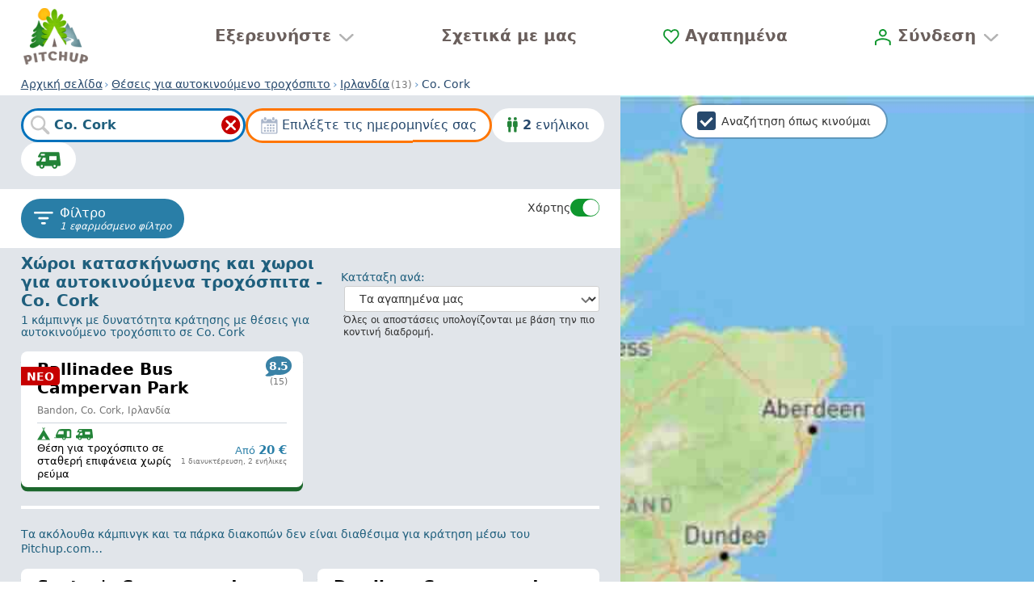

--- FILE ---
content_type: text/html;charset=utf-8
request_url: https://www.pitchup.com/el/motorhomes/Republic-of-Ireland/Republic-of-Ireland/Co_Cork/
body_size: 95028
content:
<!DOCTYPE html><html  lang="el"><head><meta charset="utf-8"><meta name="viewport" content="width=device-width, initial-scale=1"><title>Κάντε κράτηση σε χώρους για αυτοκινούμενα τροχόσπιτα - Co. Cork, Ιρλανδία 2026 από 20,00 €&#x2F;διανυκτέρευση | Pitchup</title><meta name="robots" content="max-image-preview:large"><meta http-equiv="Accept-CH" content="DPR, Viewport-Width, Width, ECT"><meta name="google" content="notranslate"><meta name="application-name" content="Pitchup.com"><meta name="apple-mobile-web-app-title" content="Pitchup.com"><meta name="theme-color" content="#238338"><meta name="format-detection" content="telephone=no"><meta name="alfred-version" content="alfred@v4.44.24+82472"><meta name="sentry-trace" content="fea69adf5aa74664aa5666004f5fc86a-8bd045653c0b6c66"><meta name="baggage" content="sentry-environment=prd,sentry-release=alfred%40v4.44.24%2B82472,sentry-public_key=fb301533a07c43fc892cfefcfd6c724c,sentry-trace_id=fea69adf5aa74664aa5666004f5fc86a,sentry-org_id=1388"><meta property="og:type" content="website"><meta property="og:site_name" content="Pitchup.com"><meta property="fb:app_id" content="127689162592"><meta name="twitter:card" content="summary"><meta name="twitter:site" content="@pitchup"><meta property="og:locale" content="el"><meta property="og:locale:alternate" content="en_gb"><meta property="og:locale:alternate" content="en_us"><meta property="og:locale:alternate" content="en_au"><meta property="og:locale:alternate" content="en_ca"><meta property="og:locale:alternate" content="en_nz"><meta property="og:locale:alternate" content="en_za"><meta property="og:locale:alternate" content="en_ie"><meta property="og:locale:alternate" content="fr"><meta property="og:locale:alternate" content="fr_ca"><meta property="og:locale:alternate" content="fr_be"><meta property="og:locale:alternate" content="pt_br"><meta property="og:locale:alternate" content="pt_pt"><meta property="og:locale:alternate" content="zh_hans"><meta property="og:locale:alternate" content="nl"><meta property="og:locale:alternate" content="pl"><meta property="og:locale:alternate" content="ca"><meta property="og:locale:alternate" content="cs"><meta property="og:locale:alternate" content="da"><meta property="og:locale:alternate" content="de"><meta property="og:locale:alternate" content="es"><meta property="og:locale:alternate" content="hu"><meta property="og:locale:alternate" content="it"><meta property="og:locale:alternate" content="no"><meta property="og:locale:alternate" content="ru"><meta property="og:locale:alternate" content="sv"><meta hid="og:title" property="og:title" content="Κάντε κράτηση σε χώρους για αυτοκινούμενα τροχόσπιτα - Co. Cork, Ιρλανδία 2026 από 20,00 €/διανυκτέρευση | Pitchup"><meta hid="description" name="description" property="og:description" content="Συγκρίνετε χώροι για αυτοκινούμενα τροχόσπιτα - Co. Cork, διαβάστε αξιόπιστες κριτικές και κάντε κράτηση με τη σιγουριά που σας προσφέρει το Pitchup.com" data-brainlabs-count="1" data-brainlabs-price="EUR 20"><meta hid="og:url" property="og:url" content="https://www.pitchup.com/el/motorhomes/Republic-of-Ireland/Republic-of-Ireland/Co_Cork/"><meta hid="og:image" property="og:image" content="https://www.pitchup.com/images/1/image/upload/s--_IwF3DHO--/c_limit,h_2400,w_3200/e_improve,fl_progressive/q_auto/b_rgb:000,g_south_west,l_pitchup.com_wordmark_white_watermark,o_15/v1/ballinadee-bus/1667535.jpg"><meta hid="og:image:width" property="og:image:width" content="3200"><meta hid="og:image:height" property="og:image:height" content="2400"><link rel="preconnect" href="https://log.cookieyes.com" data-hid="preconnect-log-cookieyes"><link rel="stylesheet" href="/_nuxt/entry-v2.VDb7pXYw.css" crossorigin><link rel="stylesheet" href="/_nuxt/FilterAndSortMain-v2.DaNtsHBD.css" crossorigin><link rel="stylesheet" href="/_nuxt/FavouriteAddFormWishlist-v2.BF6WFT-3.css" crossorigin><link rel="dns-prefetch" href="https://cdn-cookieyes.com" data-hid="dns-prefetch-cdn-cookieyes"><link rel="dns-prefetch" href="https://directory.cookieyes.com" data-hid="dns-prefetch-directory-cookieyes"><link rel="dns-prefetch" href="https://log.cookieyes.com" data-hid="dns-prefetch-log-cookieyes"><link rel="prefetch" as="script" crossorigin href="/_nuxt/auth-redirect-v2.DrMx-o3n.js"><link rel="prefetch" as="script" crossorigin href="/_nuxt/mapsUrlRedirect-v2.DoX1LF4C.js"><link rel="prefetch" as="style" crossorigin href="/_nuxt/CampsiteNotices-v2.SZNksciQ.css"><link rel="prefetch" as="script" crossorigin href="/_nuxt/CampsiteNotices-v2.Cy38B1f0.js"><link rel="prefetch" as="script" crossorigin href="/_nuxt/exclamation-mark-blue-v2.Cb_RY34J.js"><link rel="prefetch" as="style" crossorigin href="/_nuxt/PopularSearchesGlamping-v2.DkT6flZP.css"><link rel="prefetch" as="script" crossorigin href="/_nuxt/PopularSearchesGlamping-v2.DlIXasa6.js"><link rel="prefetch" as="style" crossorigin href="/_nuxt/SocialProof-v2.DaSUsXxt.css"><link rel="prefetch" as="script" crossorigin href="/_nuxt/SocialProof-v2.9_J82lsu.js"><link rel="prefetch" as="style" crossorigin href="/_nuxt/BookingMain-v2.D5nG1xTy.css"><link rel="prefetch" as="script" crossorigin href="/_nuxt/BookingMain-v2.DinkYoKV.js"><link rel="prefetch" as="script" crossorigin href="/_nuxt/BookingCampsiteDetails-v2.CpxEIkI7.js"><link rel="prefetch" as="script" crossorigin href="/_nuxt/LastBooked-v2.Dq1u69Ko.js"><link rel="prefetch" as="script" crossorigin href="/_nuxt/BookingStayDetails-v2.rUlPdMT_.js"><link rel="prefetch" as="script" crossorigin href="/_nuxt/BookingEditIcon-v2.k5fEJfix.js"><link rel="prefetch" as="script" crossorigin href="/_nuxt/pencil-v2.CL6-kNJG.js"><link rel="prefetch" as="script" crossorigin href="/_nuxt/PitchTypeDimensions-v2.D_lBsKbi.js"><link rel="prefetch" as="script" crossorigin href="/_nuxt/BookingDisallowedSubcategories-v2.BKTfPOXb.js"><link rel="prefetch" as="script" crossorigin href="/_nuxt/UnitPerPitchShortVersion-v2.9O0coPU-.js"><link rel="prefetch" as="script" crossorigin href="/_nuxt/BookingParty-v2.7DzWXdaK.js"><link rel="prefetch" as="script" crossorigin href="/_nuxt/calendar-star-blue-v2.UA7ENlQF.js"><link rel="prefetch" as="script" crossorigin href="/_nuxt/BookingForm-v2.D-88Q89r.js"><link rel="prefetch" as="script" crossorigin href="/_nuxt/BookingMyDetails-v2.xTkgaRX2.js"><link rel="prefetch" as="script" crossorigin href="/_nuxt/AccountSection-v2.876nXOr8.js"><link rel="prefetch" as="script" crossorigin href="/_nuxt/BaseCountry-v2.BlChICfF.js"><link rel="prefetch" as="script" crossorigin href="/_nuxt/useCountriesStore-v2.D66X3ECj.js"><link rel="prefetch" as="script" crossorigin href="/_nuxt/BasePhone-v2.BEfQMXmH.js"><link rel="prefetch" as="script" crossorigin href="/_nuxt/PasswordSection-v2.CqEorf1U.js"><link rel="prefetch" as="script" crossorigin href="/_nuxt/BookingOtherDetails-v2.lKGKGvMe.js"><link rel="prefetch" as="script" crossorigin href="/_nuxt/BookingCosts-v2.DHQnVbg0.js"><link rel="prefetch" as="script" crossorigin href="/_nuxt/CompulsoryExtras-v2.DgpuS-cg.js"><link rel="prefetch" as="script" crossorigin href="/_nuxt/ExtraDescription-v2.OJqcLOi0.js"><link rel="prefetch" as="script" crossorigin href="/_nuxt/ExtraChoices-v2.DHClYpBV.js"><link rel="prefetch" as="script" crossorigin href="/_nuxt/ExtraChoice-v2.kVvgDECM.js"><link rel="prefetch" as="script" crossorigin href="/_nuxt/BaseExtra-v2.DC71ONts.js"><link rel="prefetch" as="script" crossorigin href="/_nuxt/GoogleTranslateButton-v2.GsHQJf_J.js"><link rel="prefetch" as="script" crossorigin href="/_nuxt/AdditionalTaxes-v2.CXxUYnvn.js"><link rel="prefetch" as="script" crossorigin href="/_nuxt/BookingTotalCost-v2.orZlPUQ8.js"><link rel="prefetch" as="script" crossorigin href="/_nuxt/BookingTotalStay-v2.Dg8yLi8J.js"><link rel="prefetch" as="script" crossorigin href="/_nuxt/ArrivalTaxes-v2._ZruQvy_.js"><link rel="prefetch" as="script" crossorigin href="/_nuxt/BookingPaymentDeferred-v2.PeFi4hiR.js"><link rel="prefetch" as="script" crossorigin href="/_nuxt/BookingPaymentImmediate-v2.CgSC7a2-.js"><link rel="prefetch" as="script" crossorigin href="/_nuxt/BookingPaymentPitchupOnly-v2.CUTZB_Sw.js"><link rel="prefetch" as="script" crossorigin href="/_nuxt/BookingTaxTerms-v2.ByjvP-Mm.js"><link rel="prefetch" as="script" crossorigin href="/_nuxt/BookingCityTax-v2.DwSSu3gF.js"><link rel="prefetch" as="script" crossorigin href="/_nuxt/newlinesToHtmlBR-v2.rOaWIBw1.js"><link rel="prefetch" as="script" crossorigin href="/_nuxt/BookingExclusiveTaxes-v2.7Ll3eJUi.js"><link rel="prefetch" as="script" crossorigin href="/_nuxt/BookingCancellationPolicy-v2.CeMDdEx7.js"><link rel="prefetch" as="script" crossorigin href="/_nuxt/VueHooksInfoMixin-v2.D86_k6iI.js"><link rel="prefetch" as="script" crossorigin href="/_nuxt/PermittedArrivalDepartureTimesSection-v2.C5GHq3vN.js"><link rel="prefetch" as="script" crossorigin href="/_nuxt/PermittedArrivalDepartureTimes-v2.CUcCX8L7.js"><link rel="prefetch" as="script" crossorigin href="/_nuxt/BookingEstimateTimeOfArrival-v2.D32NMKLW.js"><link rel="prefetch" as="script" crossorigin href="/_nuxt/GooglePayButton-v2.BGMgOCbq.js"><link rel="prefetch" as="script" crossorigin href="/_nuxt/ApplePayButton-v2.KDq8aRW1.js"><link rel="prefetch" as="script" crossorigin href="/_nuxt/BookingPaypalButton-v2.BGnNuVNy.js"><link rel="prefetch" as="script" crossorigin href="/_nuxt/BookingPaymentStatusServiceFetch-v2.CEwYI0v8.js"><link rel="prefetch" as="script" crossorigin href="/_nuxt/useStripeStore-v2.430J2mda.js"><link rel="prefetch" as="script" crossorigin href="/_nuxt/useFormStore-v2.BuK-j49L.js"><link rel="prefetch" as="script" crossorigin href="/_nuxt/StateStringsMatches-v2.C_NA3ICb.js"><link rel="prefetch" as="script" crossorigin href="/_nuxt/BookingMessageModal-v2.BCikqRq2.js"><link rel="prefetch" as="script" crossorigin href="/_nuxt/inversify.config-v2.DyDT71PP.js"><link rel="prefetch" as="style" crossorigin href="/_nuxt/personal-details-show-v2.dhv4Wnb3.css"><link rel="prefetch" as="script" crossorigin href="/_nuxt/personal-details-show-v2.Bytf2F5N.js"><link rel="prefetch" as="script" crossorigin href="/_nuxt/car-front-v2.BeHYSkJk.js"><link rel="prefetch" as="style" crossorigin href="/_nuxt/PostReviewMain-v2.D4VFyqCJ.css"><link rel="prefetch" as="script" crossorigin href="/_nuxt/PostReviewMain-v2.BKM5Gg5d.js"><link rel="prefetch" as="script" crossorigin href="/_nuxt/add-a-review-v2.BQfxWJ5L.js"><link rel="prefetch" as="script" crossorigin href="/_nuxt/add-campsite-review-form-v2.DLOURg9p.js"><link rel="prefetch" as="script" crossorigin href="/_nuxt/review-star-rating-v2.uB8izmlb.js"><link rel="prefetch" as="script" crossorigin href="/_nuxt/StarRatingAccessible-v2.CGxSWzeH.js"><link rel="prefetch" as="script" crossorigin href="/_nuxt/SingleStar-v2.CS103FXe.js"><link rel="prefetch" as="script" crossorigin href="/_nuxt/PuAccordion-v2.DrCcslx-.js"><link rel="prefetch" as="script" crossorigin href="/_nuxt/PuAccordionStateless-v2.Ddwmp5xa.js"><link rel="prefetch" as="script" crossorigin href="/_nuxt/BaseRadioOptions-v2.BomKgUoh.js"><link rel="prefetch" as="script" crossorigin href="/_nuxt/CampsiteImageUploader-v2.BTuqAw9q.js"><link rel="prefetch" as="script" crossorigin href="/_nuxt/UploadedImagePreview-v2.CngsSpFs.js"><link rel="prefetch" as="script" crossorigin href="/_nuxt/StateMatches-v2.K0NA1p_o.js"><link rel="prefetch" as="script" crossorigin href="/_nuxt/DeleteButtonWithPrompt-v2.6aWG17pn.js"><link rel="prefetch" as="script" crossorigin href="/_nuxt/bin-v2.CO0sr7QO.js"><link rel="prefetch" as="script" crossorigin href="/_nuxt/Filestack-v2.DonwDHLP.js"><link rel="prefetch" as="script" crossorigin href="/_nuxt/UserBookingsRepositoryFetch-v2.CGTMov1A.js"><link rel="prefetch" as="script" crossorigin href="/_nuxt/basic-v2.CCLX4eeD.js"><link rel="prefetch" as="script" crossorigin href="/_nuxt/booking-v2.DT_soAEC.js"><link rel="prefetch" as="script" crossorigin href="/_nuxt/default-no-footer-v2.ClNsqsoI.js"><link rel="prefetch" as="script" crossorigin href="/_nuxt/ErrorCaptured-v2.DxIHMikR.js"><link rel="prefetch" as="script" crossorigin href="/_nuxt/error-v2.Cz9JgTET.js"><link rel="prefetch" as="script" crossorigin href="/_nuxt/homepage-layout-v2.yjTLVSU4.js"><link rel="prefetch" as="script" crossorigin href="/_nuxt/no-navbar-v2.B-GeXM0a.js"><link rel="prefetch" as="script" crossorigin href="/_nuxt/FeefoBadge-v2.Ga8lfe2I.js"><link rel="prefetch" as="script" crossorigin href="/_nuxt/FooterLinks-v2.ByaXVGp6.js"><link rel="prefetch" as="script" crossorigin href="/_nuxt/user-account-desktop-v2.DX4KFqyf.js"><link rel="prefetch" as="script" crossorigin href="/_nuxt/UserAccountUsersInfo-v2.DEKWNUgt.js"><link rel="prefetch" as="script" crossorigin href="/_nuxt/AccountSectionsMenu-v2.CTuEKSnV.js"><link rel="prefetch" as="script" crossorigin href="/_nuxt/UserAccountFooter-v2.CKd0QV4B.js"><link rel="prefetch" as="script" crossorigin href="/_nuxt/user-account-v2.tbH9wTW4.js"><link rel="prefetch" as="script" crossorigin href="/_nuxt/sentry.client.config-v2.D5-tteZo.js"><link rel="prefetch" as="script" crossorigin href="/_nuxt/index-v2.CAgYAe-3.js"><link rel="prefetch" as="script" crossorigin href="/_nuxt/ca-ES-v2.BKG6eERq.js"><link rel="prefetch" as="script" crossorigin href="/_nuxt/time-v2.0-d_Q4kQ.js"><link rel="prefetch" as="script" crossorigin href="/_nuxt/cs-CZ-v2.CDoLguFC.js"><link rel="prefetch" as="script" crossorigin href="/_nuxt/da-DK-v2.BZ1_zesM.js"><link rel="prefetch" as="script" crossorigin href="/_nuxt/de-DE-v2.Br8TORhP.js"><link rel="prefetch" as="script" crossorigin href="/_nuxt/el-GR-v2.CBbYiKjj.js"><link rel="prefetch" as="script" crossorigin href="/_nuxt/en-AU-v2.DZE6mjLN.js"><link rel="prefetch" as="script" crossorigin href="/_nuxt/en-CA-v2.BkgQ19sU.js"><link rel="prefetch" as="script" crossorigin href="/_nuxt/en-IE-v2.ek_F0XUZ.js"><link rel="prefetch" as="script" crossorigin href="/_nuxt/en-NZ-v2.Cdb_sCTS.js"><link rel="prefetch" as="script" crossorigin href="/_nuxt/en-US-v2.CrOknqNY.js"><link rel="prefetch" as="script" crossorigin href="/_nuxt/en-ZA-v2.CXcnfL5T.js"><link rel="prefetch" as="script" crossorigin href="/_nuxt/en-v2.CNNmDtu0.js"><link rel="prefetch" as="script" crossorigin href="/_nuxt/es-ES-v2.CSYf5lCu.js"><link rel="prefetch" as="script" crossorigin href="/_nuxt/fr-BE-v2.DhYPFvyi.js"><link rel="prefetch" as="script" crossorigin href="/_nuxt/fr-CA-v2.Bo38xe1G.js"><link rel="prefetch" as="script" crossorigin href="/_nuxt/fr-FR-v2.CLSKlEVC.js"><link rel="prefetch" as="script" crossorigin href="/_nuxt/hu-HU-v2.CbH2wOAg.js"><link rel="prefetch" as="script" crossorigin href="/_nuxt/it-IT-v2.DqqMM3Lm.js"><link rel="prefetch" as="script" crossorigin href="/_nuxt/nl-NL-v2.D9ysp1Lo.js"><link rel="prefetch" as="script" crossorigin href="/_nuxt/no-NO-v2.BidTmm6N.js"><link rel="prefetch" as="script" crossorigin href="/_nuxt/pl-PL-v2.0Xa5BoP1.js"><link rel="prefetch" as="script" crossorigin href="/_nuxt/pt-BR-v2.n-r6ZKZS.js"><link rel="prefetch" as="script" crossorigin href="/_nuxt/pt-PT-v2.qcBdbLdY.js"><link rel="prefetch" as="script" crossorigin href="/_nuxt/ru-RU-v2.56H1w4iX.js"><link rel="prefetch" as="script" crossorigin href="/_nuxt/sv-SE-v2.Uba6_G3Y.js"><link rel="prefetch" as="script" crossorigin href="/_nuxt/zh-CN-v2.BC1rMucp.js"><link rel="prefetch" as="script" crossorigin href="/_nuxt/jump.module-v2.fW43J3M6.js"><link rel="prefetch" as="script" crossorigin href="/_nuxt/workbox-window.prod.es5-v2.BR-HC0J-.js"><link rel="prefetch" as="script" crossorigin href="/_nuxt/app-header-v2.BRdTsuhF.js"><link rel="prefetch" as="script" crossorigin href="/_nuxt/AppFooter-v2.C4X1vnTp.js"><link rel="prefetch" as="script" crossorigin href="/_nuxt/AccountHome-v2.OLFBRdOY.js"><link rel="prefetch" as="script" crossorigin href="/_nuxt/AccountDashboard-v2.Ys4qqNDZ.js"><link rel="prefetch" as="script" crossorigin href="/_nuxt/AccountDashboardMessages-v2.Dnn-3XFP.js"><link rel="prefetch" as="script" crossorigin href="/_nuxt/RecentSearches-v2.rjzJQvI8.js"><link rel="prefetch" as="script" crossorigin href="/_nuxt/NewUser-v2.WqrsJ1vy.js"><link rel="prefetch" as="script" crossorigin href="/_nuxt/AppMenu-v2.CyndM0bG.js"><link rel="prefetch" as="script" crossorigin href="/_nuxt/owners-background-icon-v2.H7ZQEBoH.js"><link rel="prefetch" as="script" crossorigin href="/_nuxt/GoogleOneTap-v2.nRXSkNtF.js"><link rel="prefetch" as="image" type="image/svg+xml" href="/_nuxt/pitchup.com-vector-logo-v2.G2AFDfbP.svg"><link rel="prefetch" as="image" type="image/jpeg" href="/_nuxt/dogs-v2.DlNxF_Tg.jpg"><link rel="prefetch" as="image" type="image/png" href="/_nuxt/review-awards-v2.DaqrrKr7.png"><link rel="prefetch" as="image" type="image/jpeg" href="/_nuxt/wild-v2.pSPt-IRV.jpg"><link rel="prefetch" as="image" type="image/png" href="/_nuxt/pitchup-logo-v2.49Qhm04M.png"><link rel="prefetch" as="image" type="image/jpeg" href="/_nuxt/footer-background-800-v2.C2eVBNW0.jpg"><link rel="prefetch" as="image" type="image/jpeg" href="/_nuxt/footer-background-1200-v2.QymfaLDT.jpg"><link rel="prefetch" as="image" type="image/jpeg" href="/_nuxt/footer-background-1600-v2.BeFAiDGX.jpg"><link rel="prefetch" as="image" type="image/jpeg" href="/_nuxt/footer-background-2000-v2.DWYC5QQ8.jpg"><link rel="prefetch" as="image" type="image/svg+xml" href="/_nuxt/google-pay-v2.BjRa3HQm.svg"><link rel="prefetch" as="image" type="image/svg+xml" href="/_nuxt/mastercard-v2.D6mJcliz.svg"><link rel="prefetch" as="image" type="image/svg+xml" href="/_nuxt/paypal-v2.TFZsZNnI.svg"><link rel="prefetch" as="image" type="image/svg+xml" href="/_nuxt/AC-v2.SSPFRiRi.svg"><link rel="prefetch" as="image" type="image/svg+xml" href="/_nuxt/AD-v2.VIxDOz_I.svg"><link rel="prefetch" as="image" type="image/svg+xml" href="/_nuxt/AF-v2.Dv_OJ5Rp.svg"><link rel="prefetch" as="image" type="image/svg+xml" href="/_nuxt/AL-v2.3lyr-c7S.svg"><link rel="prefetch" as="image" type="image/svg+xml" href="/_nuxt/AQ-v2.UJB4WIJV.svg"><link rel="prefetch" as="image" type="image/svg+xml" href="/_nuxt/AR-v2._J8IH3Xq.svg"><link rel="prefetch" as="image" type="image/svg+xml" href="/_nuxt/AS-v2.Cn3vGqni.svg"><link rel="prefetch" as="image" type="image/svg+xml" href="/_nuxt/BM-v2.CqUtTfs5.svg"><link rel="prefetch" as="image" type="image/svg+xml" href="/_nuxt/BN-v2.NrFV9hu8.svg"><link rel="prefetch" as="image" type="image/svg+xml" href="/_nuxt/BR-v2.Bo6owTTs.svg"><link rel="prefetch" as="image" type="image/svg+xml" href="/_nuxt/BT-v2.B2Xr8OzG.svg"><link rel="prefetch" as="image" type="image/svg+xml" href="/_nuxt/BZ-v2.YhYlk2gZ.svg"><link rel="prefetch" as="image" type="image/svg+xml" href="/_nuxt/CC-v2.zDmykS6H.svg"><link rel="prefetch" as="image" type="image/svg+xml" href="/_nuxt/CY-v2.CVIaC2IJ.svg"><link rel="prefetch" as="image" type="image/svg+xml" href="/_nuxt/IO-v2.BYNDnoGZ.svg"><link rel="prefetch" as="image" type="image/svg+xml" href="/_nuxt/DM-v2.BThbnSBd.svg"><link rel="prefetch" as="image" type="image/svg+xml" href="/_nuxt/DO-v2.NMs2nKmn.svg"><link rel="prefetch" as="image" type="image/svg+xml" href="/_nuxt/EC-v2.BuqWLkYm.svg"><link rel="prefetch" as="image" type="image/svg+xml" href="/_nuxt/EG-v2.BmH8FTsc.svg"><link rel="prefetch" as="image" type="image/svg+xml" href="/_nuxt/ER-v2.B8HlL9fn.svg"><link rel="prefetch" as="image" type="image/svg+xml" href="/_nuxt/FJ-v2.IOWSJsH7.svg"><link rel="prefetch" as="image" type="image/svg+xml" href="/_nuxt/FK-v2.C7cDgqLe.svg"><link rel="prefetch" as="image" type="image/svg+xml" href="/_nuxt/GI-v2.DrZzYFux.svg"><link rel="prefetch" as="image" type="image/svg+xml" href="/_nuxt/GP-v2.DRn6dhWX.svg"><link rel="prefetch" as="image" type="image/svg+xml" href="/_nuxt/GQ-v2.JTukp_pP.svg"><link rel="prefetch" as="image" type="image/svg+xml" href="/_nuxt/GS-v2.B_dwjYi-.svg"><link rel="prefetch" as="image" type="image/svg+xml" href="/_nuxt/GT-v2.V3El5SLE.svg"><link rel="prefetch" as="image" type="image/svg+xml" href="/_nuxt/GU-v2.Bm99rsuU.svg"><link rel="prefetch" as="image" type="image/svg+xml" href="/_nuxt/HR-v2.C6a6gjD9.svg"><link rel="prefetch" as="image" type="image/svg+xml" href="/_nuxt/HT-v2.C4QttyqB.svg"><link rel="prefetch" as="image" type="image/svg+xml" href="/_nuxt/IC-v2.D3EGbF3b.svg"><link rel="prefetch" as="image" type="image/svg+xml" href="/_nuxt/IM-v2.Bws2rKtC.svg"><link rel="prefetch" as="image" type="image/svg+xml" href="/_nuxt/JE-v2.v6y85_Vm.svg"><link rel="prefetch" as="image" type="image/svg+xml" href="/_nuxt/KH-v2.DC-6CBYg.svg"><link rel="prefetch" as="image" type="image/svg+xml" href="/_nuxt/KY-v2.BbKl1EHH.svg"><link rel="prefetch" as="image" type="image/svg+xml" href="/_nuxt/KZ-v2.Dlfj-Vhc.svg"><link rel="prefetch" as="image" type="image/svg+xml" href="/_nuxt/LB-v2.CbTYrRVs.svg"><link rel="prefetch" as="image" type="image/svg+xml" href="/_nuxt/LI-v2.CuhwKmkY.svg"><link rel="prefetch" as="image" type="image/svg+xml" href="/_nuxt/LK-v2.Cm5G3O5e.svg"><link rel="prefetch" as="image" type="image/svg+xml" href="/_nuxt/MD-v2.D89q-g_Y.svg"><link rel="prefetch" as="image" type="image/svg+xml" href="/_nuxt/ME-v2.pNlB6mE5.svg"><link rel="prefetch" as="image" type="image/svg+xml" href="/_nuxt/MO-v2.B0YFnA7G.svg"><link rel="prefetch" as="image" type="image/svg+xml" href="/_nuxt/MP-v2.DEIuyk4E.svg"><link rel="prefetch" as="image" type="image/svg+xml" href="/_nuxt/MS-v2.CCntGKg9.svg"><link rel="prefetch" as="image" type="image/svg+xml" href="/_nuxt/MT-v2.D4kUQTfr.svg"><link rel="prefetch" as="image" type="image/svg+xml" href="/_nuxt/MX-v2.BpRbtFd2.svg"><link rel="prefetch" as="image" type="image/svg+xml" href="/_nuxt/MZ-v2.CBKAR1PF.svg"><link rel="prefetch" as="image" type="image/svg+xml" href="/_nuxt/NF-v2.Caapjwtx.svg"><link rel="prefetch" as="image" type="image/svg+xml" href="/_nuxt/NI-v2.ytNPn6fU.svg"><link rel="prefetch" as="image" type="image/svg+xml" href="/_nuxt/OM-v2.Dr59nfpU.svg"><link rel="prefetch" as="image" type="image/svg+xml" href="/_nuxt/PF-v2.BObmo6a6.svg"><link rel="prefetch" as="image" type="image/svg+xml" href="/_nuxt/PG-v2.B-H1U4rt.svg"><link rel="prefetch" as="image" type="image/svg+xml" href="/_nuxt/PM-v2.G_9yImSm.svg"><link rel="prefetch" as="image" type="image/svg+xml" href="/_nuxt/PN-v2.mFCgvktZ.svg"><link rel="prefetch" as="image" type="image/svg+xml" href="/_nuxt/PT-v2.DtJ4jvbQ.svg"><link rel="prefetch" as="image" type="image/svg+xml" href="/_nuxt/PY-v2.BXemvMZ1.svg"><link rel="prefetch" as="image" type="image/svg+xml" href="/_nuxt/RS-v2.Jss9QkZ3.svg"><link rel="prefetch" as="image" type="image/svg+xml" href="/_nuxt/SA-v2.EscauKAn.svg"><link rel="prefetch" as="image" type="image/svg+xml" href="/_nuxt/SH-v2.Dy06VfRM.svg"><link rel="prefetch" as="image" type="image/svg+xml" href="/_nuxt/SM-v2.BCLUsmi_.svg"><link rel="prefetch" as="image" type="image/svg+xml" href="/_nuxt/SV-v2.Sce9IpT9.svg"><link rel="prefetch" as="image" type="image/svg+xml" href="/_nuxt/SX-v2.1sjK7lIH.svg"><link rel="prefetch" as="image" type="image/svg+xml" href="/_nuxt/SZ-v2.Bz7PsXjG.svg"><link rel="prefetch" as="image" type="image/svg+xml" href="/_nuxt/TA-v2.8QldIe57.svg"><link rel="prefetch" as="image" type="image/svg+xml" href="/_nuxt/TC-v2.DCySGizd.svg"><link rel="prefetch" as="image" type="image/svg+xml" href="/_nuxt/TM-v2.-S-SReBa.svg"><link rel="prefetch" as="image" type="image/svg+xml" href="/_nuxt/UG-v2.Dq0S3wpM.svg"><link rel="prefetch" as="image" type="image/svg+xml" href="/_nuxt/VA-v2.BwkYLRjR.svg"><link rel="prefetch" as="image" type="image/svg+xml" href="/_nuxt/VG-v2.BR5dMhtx.svg"><link rel="prefetch" as="image" type="image/svg+xml" href="/_nuxt/VI-v2.yHV2dgGE.svg"><link rel="prefetch" as="image" type="image/svg+xml" href="/_nuxt/XK-v2.pbZb9KCk.svg"><link rel="prefetch" as="image" type="image/svg+xml" href="/_nuxt/YT-v2.BnkFmupf.svg"><link rel="prefetch" as="image" type="image/svg+xml" href="/_nuxt/ZM-v2.BoTMJm7Y.svg"><link rel="prefetch" as="image" type="image/svg+xml" href="/_nuxt/ZW-v2.UK1Tl6bT.svg"><link rel="prefetch" as="script" crossorigin href="/_nuxt/about_contact_customer-v2.C7O3zcyw.js"><link rel="prefetch" as="script" crossorigin href="/_nuxt/about_contact_manager-v2.BUeeMa3R.js"><link rel="prefetch" as="script" crossorigin href="/_nuxt/footer_links-v2.ykYjnqcG.js"><link rel="prefetch" as="script" crossorigin href="/_nuxt/footer_links_about-v2.MSH_Nln-.js"><link rel="prefetch" as="script" crossorigin href="/_nuxt/footer_links_sitemap-v2.Cx2UsVuz.js"><link rel="prefetch" as="script" crossorigin href="/_nuxt/about_contact_customer-v2.DKgbho8I.js"><link rel="prefetch" as="script" crossorigin href="/_nuxt/about_contact_manager-v2.B-A-URRr.js"><link rel="prefetch" as="script" crossorigin href="/_nuxt/footer_links-v2.d1R5hUto.js"><link rel="prefetch" as="script" crossorigin href="/_nuxt/footer_links_about-v2.FzbQXfGL.js"><link rel="prefetch" as="script" crossorigin href="/_nuxt/footer_links_sitemap-v2.CkEX6vKW.js"><link rel="prefetch" as="script" crossorigin href="/_nuxt/about_contact_customer-v2.D-SRDeGi.js"><link rel="prefetch" as="script" crossorigin href="/_nuxt/about_contact_manager-v2.BCLvDkuP.js"><link rel="prefetch" as="script" crossorigin href="/_nuxt/footer_links-v2.BzlI1aVV.js"><link rel="prefetch" as="script" crossorigin href="/_nuxt/footer_links_about-v2.BqbodyoW.js"><link rel="prefetch" as="script" crossorigin href="/_nuxt/footer_links_sitemap-v2.CpSBKEOB.js"><link rel="prefetch" as="script" crossorigin href="/_nuxt/about_contact_customer-v2.ImpObtpq.js"><link rel="prefetch" as="script" crossorigin href="/_nuxt/about_contact_manager-v2.DsEDHnfl.js"><link rel="prefetch" as="script" crossorigin href="/_nuxt/footer_links-v2.5tiAR-vl.js"><link rel="prefetch" as="script" crossorigin href="/_nuxt/footer_links_about-v2.DEqddgW4.js"><link rel="prefetch" as="script" crossorigin href="/_nuxt/footer_links_sitemap-v2.DZ2wICNG.js"><link rel="prefetch" as="script" crossorigin href="/_nuxt/about_contact_customer-v2.CineGW-w.js"><link rel="prefetch" as="script" crossorigin href="/_nuxt/about_contact_manager-v2.DE_XRLCV.js"><link rel="prefetch" as="script" crossorigin href="/_nuxt/footer_links-v2.DVc_-5bu.js"><link rel="prefetch" as="script" crossorigin href="/_nuxt/footer_links_about-v2.Dhp0IgwR.js"><link rel="prefetch" as="script" crossorigin href="/_nuxt/footer_links_sitemap-v2.akMgy0w0.js"><link rel="prefetch" as="script" crossorigin href="/_nuxt/about_contact_customer-v2.DeA5dwfL.js"><link rel="prefetch" as="script" crossorigin href="/_nuxt/about_contact_manager-v2.DpmgQVOh.js"><link rel="prefetch" as="script" crossorigin href="/_nuxt/footer_links-v2.D6njTr_c.js"><link rel="prefetch" as="script" crossorigin href="/_nuxt/footer_links_about-v2.Bv2il_Gc.js"><link rel="prefetch" as="script" crossorigin href="/_nuxt/footer_links_sitemap-v2.2rH8Ys1j.js"><link rel="prefetch" as="script" crossorigin href="/_nuxt/about_contact_customer-v2.D4r0vYLR.js"><link rel="prefetch" as="script" crossorigin href="/_nuxt/about_contact_manager-v2.DQknPUTa.js"><link rel="prefetch" as="script" crossorigin href="/_nuxt/footer_links-v2.CMTlI0eo.js"><link rel="prefetch" as="script" crossorigin href="/_nuxt/footer_links_about-v2.DzS_78q-.js"><link rel="prefetch" as="script" crossorigin href="/_nuxt/footer_links_sitemap-v2.BtV5YmXT.js"><link rel="prefetch" as="script" crossorigin href="/_nuxt/about_contact_customer-v2.gv-tpG6q.js"><link rel="prefetch" as="script" crossorigin href="/_nuxt/about_contact_manager-v2.CPTJr8vs.js"><link rel="prefetch" as="script" crossorigin href="/_nuxt/footer_links-v2.BbiglzXt.js"><link rel="prefetch" as="script" crossorigin href="/_nuxt/footer_links_about-v2.BQ9rGjo2.js"><link rel="prefetch" as="script" crossorigin href="/_nuxt/footer_links_sitemap-v2.CrwbhqzX.js"><link rel="prefetch" as="script" crossorigin href="/_nuxt/about_contact_customer-v2.wADRMZ6T.js"><link rel="prefetch" as="script" crossorigin href="/_nuxt/about_contact_manager-v2.CaWPVxi9.js"><link rel="prefetch" as="script" crossorigin href="/_nuxt/footer_links-v2.fbWdLp3S.js"><link rel="prefetch" as="script" crossorigin href="/_nuxt/footer_links_about-v2.BkyifgTn.js"><link rel="prefetch" as="script" crossorigin href="/_nuxt/footer_links_sitemap-v2._Gbn_XNJ.js"><link rel="prefetch" as="script" crossorigin href="/_nuxt/about_contact_customer-v2.B-UAAFY6.js"><link rel="prefetch" as="script" crossorigin href="/_nuxt/about_contact_manager-v2.CXnWXTfd.js"><link rel="prefetch" as="script" crossorigin href="/_nuxt/footer_links-v2.BYfcqFC1.js"><link rel="prefetch" as="script" crossorigin href="/_nuxt/footer_links_about-v2.3oBYkG6b.js"><link rel="prefetch" as="script" crossorigin href="/_nuxt/footer_links_sitemap-v2.D9Pe6Cn5.js"><link rel="prefetch" as="script" crossorigin href="/_nuxt/about_contact_customer-v2.WNLr3THI.js"><link rel="prefetch" as="script" crossorigin href="/_nuxt/about_contact_manager-v2.DitJv1WQ.js"><link rel="prefetch" as="script" crossorigin href="/_nuxt/footer_links-v2.CC4NbZsl.js"><link rel="prefetch" as="script" crossorigin href="/_nuxt/footer_links_about-v2.B3sOpFzs.js"><link rel="prefetch" as="script" crossorigin href="/_nuxt/footer_links_sitemap-v2.BLEU0fEf.js"><link rel="prefetch" as="script" crossorigin href="/_nuxt/about_contact_customer-v2.AIMRwxCl.js"><link rel="prefetch" as="script" crossorigin href="/_nuxt/about_contact_manager-v2.KLjrNT5M.js"><link rel="prefetch" as="script" crossorigin href="/_nuxt/footer_links-v2.C0uiF4xD.js"><link rel="prefetch" as="script" crossorigin href="/_nuxt/footer_links_about-v2.B4r2VvSv.js"><link rel="prefetch" as="script" crossorigin href="/_nuxt/footer_links_sitemap-v2.BUEs-TWH.js"><link rel="prefetch" as="script" crossorigin href="/_nuxt/about_contact_customer-v2.C8hKxbeg.js"><link rel="prefetch" as="script" crossorigin href="/_nuxt/about_contact_manager-v2.BObbF2h4.js"><link rel="prefetch" as="script" crossorigin href="/_nuxt/footer_links-v2.BQC77Tfw.js"><link rel="prefetch" as="script" crossorigin href="/_nuxt/footer_links_about-v2.CjriWLvN.js"><link rel="prefetch" as="script" crossorigin href="/_nuxt/footer_links_sitemap-v2.D176WNW0.js"><link rel="prefetch" as="script" crossorigin href="/_nuxt/about_contact_customer-v2.5S5XYmeF.js"><link rel="prefetch" as="script" crossorigin href="/_nuxt/about_contact_manager-v2.DY3LHk6b.js"><link rel="prefetch" as="script" crossorigin href="/_nuxt/footer_links-v2.BgzvHaO1.js"><link rel="prefetch" as="script" crossorigin href="/_nuxt/footer_links_about-v2.a9rvhJ__.js"><link rel="prefetch" as="script" crossorigin href="/_nuxt/footer_links_sitemap-v2.B4QSqRL7.js"><link rel="prefetch" as="script" crossorigin href="/_nuxt/about_contact_customer-v2.Bz8AL1Aw.js"><link rel="prefetch" as="script" crossorigin href="/_nuxt/about_contact_manager-v2.isGzkyuv.js"><link rel="prefetch" as="script" crossorigin href="/_nuxt/footer_links-v2.DhXQhZpk.js"><link rel="prefetch" as="script" crossorigin href="/_nuxt/footer_links_about-v2.CHGlHIFP.js"><link rel="prefetch" as="script" crossorigin href="/_nuxt/footer_links_sitemap-v2.BJQN9SdG.js"><link rel="prefetch" as="script" crossorigin href="/_nuxt/about_contact_customer-v2.CRESdS5O.js"><link rel="prefetch" as="script" crossorigin href="/_nuxt/about_contact_manager-v2.D3aXmCdZ.js"><link rel="prefetch" as="script" crossorigin href="/_nuxt/footer_links-v2.B3XZgtRb.js"><link rel="prefetch" as="script" crossorigin href="/_nuxt/footer_links_about-v2.mgNWc71u.js"><link rel="prefetch" as="script" crossorigin href="/_nuxt/footer_links_sitemap-v2.B_UNtBPz.js"><link rel="prefetch" as="script" crossorigin href="/_nuxt/about_contact_customer-v2.QxKFbJi8.js"><link rel="prefetch" as="script" crossorigin href="/_nuxt/about_contact_manager-v2.-PVKFeIs.js"><link rel="prefetch" as="script" crossorigin href="/_nuxt/footer_links-v2.BfNY2bbc.js"><link rel="prefetch" as="script" crossorigin href="/_nuxt/footer_links_about-v2.BUHSgeJO.js"><link rel="prefetch" as="script" crossorigin href="/_nuxt/footer_links_sitemap-v2.BQwhFhnK.js"><link rel="prefetch" as="script" crossorigin href="/_nuxt/about_contact_customer-v2.BzCwi5-4.js"><link rel="prefetch" as="script" crossorigin href="/_nuxt/about_contact_manager-v2.BR5v5Exs.js"><link rel="prefetch" as="script" crossorigin href="/_nuxt/footer_links-v2.CPRduxwG.js"><link rel="prefetch" as="script" crossorigin href="/_nuxt/footer_links_about-v2.BY13n3ir.js"><link rel="prefetch" as="script" crossorigin href="/_nuxt/footer_links_sitemap-v2.CulYG_wJ.js"><link rel="prefetch" as="script" crossorigin href="/_nuxt/about_contact_customer-v2.CTyMre5O.js"><link rel="prefetch" as="script" crossorigin href="/_nuxt/about_contact_manager-v2.Lze8DeZ1.js"><link rel="prefetch" as="script" crossorigin href="/_nuxt/footer_links-v2.RZTqnCvK.js"><link rel="prefetch" as="script" crossorigin href="/_nuxt/footer_links_about-v2.B9eTmohm.js"><link rel="prefetch" as="script" crossorigin href="/_nuxt/footer_links_sitemap-v2.Dd8X8iCB.js"><link rel="prefetch" as="script" crossorigin href="/_nuxt/about_contact_customer-v2.nl7Chwvl.js"><link rel="prefetch" as="script" crossorigin href="/_nuxt/about_contact_manager-v2.6LAeVQ4T.js"><link rel="prefetch" as="script" crossorigin href="/_nuxt/footer_links-v2.BrmZNMhM.js"><link rel="prefetch" as="script" crossorigin href="/_nuxt/footer_links_about-v2.BkdduMQn.js"><link rel="prefetch" as="script" crossorigin href="/_nuxt/footer_links_sitemap-v2.dwBhTmr-.js"><link rel="prefetch" as="script" crossorigin href="/_nuxt/about_contact_customer-v2.DreIqPff.js"><link rel="prefetch" as="script" crossorigin href="/_nuxt/about_contact_manager-v2.BOXSDEPT.js"><link rel="prefetch" as="script" crossorigin href="/_nuxt/footer_links-v2.DVMTjJur.js"><link rel="prefetch" as="script" crossorigin href="/_nuxt/footer_links_about-v2.VDDbqHGj.js"><link rel="prefetch" as="script" crossorigin href="/_nuxt/footer_links_sitemap-v2.BUd3IvNR.js"><link rel="prefetch" as="script" crossorigin href="/_nuxt/about_contact_customer-v2.D7fBbr-t.js"><link rel="prefetch" as="script" crossorigin href="/_nuxt/about_contact_manager-v2.D1FkG1rk.js"><link rel="prefetch" as="script" crossorigin href="/_nuxt/footer_links-v2.D9f3QgOv.js"><link rel="prefetch" as="script" crossorigin href="/_nuxt/footer_links_about-v2.BM43IECZ.js"><link rel="prefetch" as="script" crossorigin href="/_nuxt/footer_links_sitemap-v2.DXoXK9I3.js"><link rel="prefetch" as="script" crossorigin href="/_nuxt/about_contact_customer-v2.CzlbydMe.js"><link rel="prefetch" as="script" crossorigin href="/_nuxt/about_contact_manager-v2.CtmiwGhg.js"><link rel="prefetch" as="script" crossorigin href="/_nuxt/footer_links-v2.DtmmiESa.js"><link rel="prefetch" as="script" crossorigin href="/_nuxt/footer_links_about-v2.DJJSlL-t.js"><link rel="prefetch" as="script" crossorigin href="/_nuxt/footer_links_sitemap-v2.E66Jcnkb.js"><link rel="prefetch" as="script" crossorigin href="/_nuxt/about_contact_customer-v2.CLjwiNU-.js"><link rel="prefetch" as="script" crossorigin href="/_nuxt/about_contact_manager-v2.DkcMzXfS.js"><link rel="prefetch" as="script" crossorigin href="/_nuxt/footer_links-v2.Co2sFF0e.js"><link rel="prefetch" as="script" crossorigin href="/_nuxt/footer_links_about-v2.DqVkmShr.js"><link rel="prefetch" as="script" crossorigin href="/_nuxt/footer_links_sitemap-v2.DZeq00Fc.js"><link rel="prefetch" as="script" crossorigin href="/_nuxt/about_contact_customer-v2.C5pGX_pR.js"><link rel="prefetch" as="script" crossorigin href="/_nuxt/about_contact_manager-v2.DzUCCztG.js"><link rel="prefetch" as="script" crossorigin href="/_nuxt/footer_links-v2.DtNzlL3E.js"><link rel="prefetch" as="script" crossorigin href="/_nuxt/footer_links_about-v2.D3bi2bG1.js"><link rel="prefetch" as="script" crossorigin href="/_nuxt/footer_links_sitemap-v2.BH7Zz47B.js"><link rel="prefetch" as="script" crossorigin href="/_nuxt/about_contact_customer-v2.Dko_hLjb.js"><link rel="prefetch" as="script" crossorigin href="/_nuxt/about_contact_manager-v2.nNKXL9N_.js"><link rel="prefetch" as="script" crossorigin href="/_nuxt/footer_links-v2.5Q10-aS5.js"><link rel="prefetch" as="script" crossorigin href="/_nuxt/footer_links_about-v2.CSQ2fN6J.js"><link rel="prefetch" as="script" crossorigin href="/_nuxt/footer_links_sitemap-v2.CB3XB3b2.js"><link rel="prefetch" as="script" crossorigin href="/_nuxt/SearchResultsPaginationControls-v2.CIdSzSJl.js"><link rel="prefetch" as="script" crossorigin href="/_nuxt/forward-rounded-blue-v2.BBewkD_w.js"><link rel="prefetch" as="script" crossorigin href="/_nuxt/NotifyMe-v2.CBddafuB.js"><link rel="prefetch" as="script" crossorigin href="/_nuxt/AllocationAlertForm-v2._WzEh7rJ.js"><link rel="prefetch" as="script" crossorigin href="/_nuxt/BaseMultiCheckbox-v2.D_X3tNa0.js"><link rel="prefetch" as="script" crossorigin href="/_nuxt/AuthMixinNew-v2.BFbQGxHS.js"><link rel="prefetch" as="script" crossorigin href="/_nuxt/tick-v2.S00Fkeei.js"><link rel="prefetch" as="script" crossorigin href="/_nuxt/useUserAllocationAlertsStore-v2.WsCoBz2B.js"><link rel="prefetch" as="script" crossorigin href="/_nuxt/SearchResultsFaq-v2.5TR8nazH.js"><link rel="prefetch" as="script" crossorigin href="/_nuxt/BackToTop-v2.DLLOornu.js"><link rel="prefetch" as="script" crossorigin href="/_nuxt/PuPricingResults-v2.B3yL4GLR.js"><link rel="prefetch" as="script" crossorigin href="/_nuxt/PuPriceLosenge-v2.Dq_5MASn.js"><link rel="prefetch" as="script" crossorigin href="/_nuxt/timer-v2.CEeMqH9T.js"><link rel="prefetch" as="script" crossorigin href="/_nuxt/SearchInlineGallery-v2.CwJIJIAw.js"><link rel="prefetch" as="script" crossorigin href="/_nuxt/text-v2.C68P_HQ_.js"><link rel="prefetch" as="script" crossorigin href="/_nuxt/InlineGallery-v2.UApyFfCP.js"><link rel="prefetch" as="script" crossorigin href="/_nuxt/PuFlickity-v2.BdifREL9.js"><link rel="prefetch" as="script" crossorigin href="/_nuxt/flickity-v2.Dhg6YrNB.js"><link rel="prefetch" as="image" type="image/jpeg" href="/_nuxt/map-placeholder-v2.SqUuTa8s.jpg"><link rel="icon" type="image/x-icon" href="https://www.pitchup.com/favicon.ico"><link rel="icon" type="image/png" sizes="32x32" href="https://www.pitchup.com/app-icons/favicon-32x32.png"><link rel="icon" type="image/png" sizes="96x96" href="https://www.pitchup.com/app-icons/favicon-96x96.png"><link rel="icon" type="image/png" sizes="180x180" href="https://www.pitchup.com/app-icons/favicon-180x180.png"><link rel="canonical" href="https://www.pitchup.com/el/motorhomes/Republic-of-Ireland/Republic-of-Ireland/Co_Cork/"><link rel="alternate" hreflang="en-gb" href="https://www.pitchup.com/motorhomes/Republic-of-Ireland/Republic-of-Ireland/Co_Cork/"><link rel="alternate" hreflang="en" href="https://www.pitchup.com/motorhomes/Republic-of-Ireland/Republic-of-Ireland/Co_Cork/"><link rel="alternate" hreflang="x-default" href="https://www.pitchup.com/motorhomes/Republic-of-Ireland/Republic-of-Ireland/Co_Cork/"><link rel="alternate" hreflang="en-us" href="https://www.pitchup.com/en-us/motorhomes/Republic-of-Ireland/Republic-of-Ireland/Co_Cork/"><link rel="alternate" hreflang="en-au" href="https://www.pitchup.com/en-au/motorhomes/Republic-of-Ireland/Republic-of-Ireland/Co_Cork/"><link rel="alternate" hreflang="en-ca" href="https://www.pitchup.com/en-ca/motorhomes/Republic-of-Ireland/Republic-of-Ireland/Co_Cork/"><link rel="alternate" hreflang="en-nz" href="https://www.pitchup.com/en-nz/motorhomes/Republic-of-Ireland/Republic-of-Ireland/Co_Cork/"><link rel="alternate" hreflang="en-za" href="https://www.pitchup.com/en-za/motorhomes/Republic-of-Ireland/Republic-of-Ireland/Co_Cork/"><link rel="alternate" hreflang="en-ie" href="https://www.pitchup.com/en-ie/motorhomes/Republic-of-Ireland/Republic-of-Ireland/Co_Cork/"><link rel="alternate" hreflang="fr" href="https://www.pitchup.com/fr/motorhomes/Republic-of-Ireland/Republic-of-Ireland/Co_Cork/"><link rel="alternate" hreflang="fr-ca" href="https://www.pitchup.com/fr-ca/motorhomes/Republic-of-Ireland/Republic-of-Ireland/Co_Cork/"><link rel="alternate" hreflang="fr-be" href="https://www.pitchup.com/fr-be/motorhomes/Republic-of-Ireland/Republic-of-Ireland/Co_Cork/"><link rel="alternate" hreflang="pt-br" href="https://www.pitchup.com/pt-br/motorhomes/Republic-of-Ireland/Republic-of-Ireland/Co_Cork/"><link rel="alternate" hreflang="pt-pt" href="https://www.pitchup.com/pt-pt/motorhomes/Republic-of-Ireland/Republic-of-Ireland/Co_Cork/"><link rel="alternate" hreflang="pt" href="https://www.pitchup.com/pt-pt/motorhomes/Republic-of-Ireland/Republic-of-Ireland/Co_Cork/"><link rel="alternate" hreflang="zh-hans" href="https://www.pitchup.com/zh-hans/motorhomes/Republic-of-Ireland/Republic-of-Ireland/Co_Cork/"><link rel="alternate" hreflang="zh" href="https://www.pitchup.com/zh-hans/motorhomes/Republic-of-Ireland/Republic-of-Ireland/Co_Cork/"><link rel="alternate" hreflang="nl" href="https://www.pitchup.com/nl/motorhomes/Republic-of-Ireland/Republic-of-Ireland/Co_Cork/"><link rel="alternate" hreflang="pl" href="https://www.pitchup.com/pl/motorhomes/Republic-of-Ireland/Republic-of-Ireland/Co_Cork/"><link rel="alternate" hreflang="ca" href="https://www.pitchup.com/ca/motorhomes/Republic-of-Ireland/Republic-of-Ireland/Co_Cork/"><link rel="alternate" hreflang="cs" href="https://www.pitchup.com/cs/motorhomes/Republic-of-Ireland/Republic-of-Ireland/Co_Cork/"><link rel="alternate" hreflang="da" href="https://www.pitchup.com/da/motorhomes/Republic-of-Ireland/Republic-of-Ireland/Co_Cork/"><link rel="alternate" hreflang="de" href="https://www.pitchup.com/de/motorhomes/Republic-of-Ireland/Republic-of-Ireland/Co_Cork/"><link rel="alternate" hreflang="es" href="https://www.pitchup.com/es/motorhomes/Republic-of-Ireland/Republic-of-Ireland/Co_Cork/"><link rel="alternate" hreflang="el" href="https://www.pitchup.com/el/motorhomes/Republic-of-Ireland/Republic-of-Ireland/Co_Cork/"><link rel="alternate" hreflang="hu" href="https://www.pitchup.com/hu/motorhomes/Republic-of-Ireland/Republic-of-Ireland/Co_Cork/"><link rel="alternate" hreflang="it" href="https://www.pitchup.com/it/motorhomes/Republic-of-Ireland/Republic-of-Ireland/Co_Cork/"><link rel="alternate" hreflang="no" href="https://www.pitchup.com/no/motorhomes/Republic-of-Ireland/Republic-of-Ireland/Co_Cork/"><link rel="alternate" hreflang="ru" href="https://www.pitchup.com/ru/motorhomes/Republic-of-Ireland/Republic-of-Ireland/Co_Cork/"><link rel="alternate" hreflang="sv" href="https://www.pitchup.com/sv/motorhomes/Republic-of-Ireland/Republic-of-Ireland/Co_Cork/"><link rel="manifest" href="/manifest.webmanifest"><script type="importmap">{"imports":{"#entry":"/_nuxt/entry-v2.CmBQqc8I.js"}}</script><link rel="modulepreload" as="script" crossorigin href="/_nuxt/entry-v2.CmBQqc8I.js"><link rel="modulepreload" as="script" crossorigin href="/_nuxt/default-v2.BxiWYTAN.js"><link rel="modulepreload" as="script" crossorigin href="/_nuxt/hydrateOnVisibleSafe-v2.DDS23G95.js"><link rel="modulepreload" as="script" crossorigin href="/_nuxt/useAppMenuStore-v2.BjCxxd1F.js"><link rel="modulepreload" as="script" crossorigin href="/_nuxt/CategorySearch-v2.BafRBjmu.js"><link rel="modulepreload" as="script" crossorigin href="/_nuxt/SearchProvider-v2.B66UB27a.js"><link rel="modulepreload" as="script" crossorigin href="/_nuxt/SearchMain-v2.CfdWZAEE.js"><link rel="modulepreload" as="script" crossorigin href="/_nuxt/FavouritesOnboarding-v2.Ci4cTHvL.js"><link rel="modulepreload" as="script" crossorigin href="/_nuxt/BaseCheckbox-v2.Cp7UwYRs.js"><link rel="modulepreload" as="script" crossorigin href="/_nuxt/vee-validate-v2.BOEIeCKh.js"><link rel="modulepreload" as="script" crossorigin href="/_nuxt/BaseButton-v2.CvcWLjkX.js"><link rel="modulepreload" as="script" crossorigin href="/_nuxt/useOnboardingStore-v2.jlpztzXW.js"><link rel="modulepreload" as="script" crossorigin href="/_nuxt/SearchBreadcrumbs-v2.B4BS4ZLO.js"><link rel="modulepreload" as="script" crossorigin href="/_nuxt/SearchBreadcrumbsGenerator-v2.BTsl4WFk.js"><link rel="modulepreload" as="script" crossorigin href="/_nuxt/useBreadcrumbCounts-v2.DDDOKRUv.js"><link rel="modulepreload" as="script" crossorigin href="/_nuxt/UnifiedCampsiteSearchService-v2.CEdeKDdh.js"><link rel="modulepreload" as="script" crossorigin href="/_nuxt/asyncData-v2.DUqil0pu.js"><link rel="modulepreload" as="script" crossorigin href="/_nuxt/facets-v2.DH3SCow-.js"><link rel="modulepreload" as="script" crossorigin href="/_nuxt/SearchLinkGenerator-v2.fnP4IBXt.js"><link rel="modulepreload" as="script" crossorigin href="/_nuxt/HomepageLinkGenerator-v2.Dvv1s2UJ.js"><link rel="modulepreload" as="script" crossorigin href="/_nuxt/computeBreadcrumbs-v2.BRa2ex0Q.js"><link rel="modulepreload" as="script" crossorigin href="/_nuxt/SearchBarDesktop-v2.CiE4YFNf.js"><link rel="modulepreload" as="script" crossorigin href="/_nuxt/LocationSection-v2.rwMjsen1.js"><link rel="modulepreload" as="script" crossorigin href="/_nuxt/LocationSectionSuggestableInput-v2.BNTAyHwB.js"><link rel="modulepreload" as="script" crossorigin href="/_nuxt/LocationWizardSuggestionLine-v2.CT9EBgOZ.js"><link rel="modulepreload" as="script" crossorigin href="/_nuxt/PuAutoSuggest-v2.DPAIWJYE.js"><link rel="modulepreload" as="script" crossorigin href="/_nuxt/magnify-blue-v2.EHT3TKdQ.js"><link rel="modulepreload" as="script" crossorigin href="/_nuxt/cross-circle-v2.X7X5XBGk.js"><link rel="modulepreload" as="script" crossorigin href="/_nuxt/GeolocationCheckbox-v2.COwqvLmV.js"><link rel="modulepreload" as="script" crossorigin href="/_nuxt/GeolocationState-v2.DS1EtNSK.js"><link rel="modulepreload" as="script" crossorigin href="/_nuxt/LoadingSpinner-v2.BaSJWiWv.js"><link rel="modulepreload" as="script" crossorigin href="/_nuxt/reportError-v2.B8Uv-43f.js"><link rel="modulepreload" as="script" crossorigin href="/_nuxt/distance-units-v2.CAPYXv8p.js"><link rel="modulepreload" as="script" crossorigin href="/_nuxt/useSearchWizardStore-v2.evqfLKM9.js"><link rel="modulepreload" as="script" crossorigin href="/_nuxt/inversify.config-v2.BAr7zoYX.js"><link rel="modulepreload" as="script" crossorigin href="/_nuxt/isSymbol-v2.cZ3jyODU.js"><link rel="modulepreload" as="script" crossorigin href="/_nuxt/_defineProperty-v2.DCR-n4ok.js"><link rel="modulepreload" as="script" crossorigin href="/_nuxt/AccommodationWizard-v2.BHBeZKb9.js"><link rel="modulepreload" as="script" crossorigin href="/_nuxt/AccommodationWizardSummary-v2.Cnfb7B5o.js"><link rel="modulepreload" as="script" crossorigin href="/_nuxt/SelectedCategories-v2.9iMZPiGg.js"><link rel="modulepreload" as="script" crossorigin href="/_nuxt/trailer-tent-v2.CV4b_tQr.js"><link rel="modulepreload" as="script" crossorigin href="/_nuxt/CampsiteCategoriesUpdaterJson-v2.B06yRqnh.js"><link rel="modulepreload" as="script" crossorigin href="/_nuxt/utils-v2.OKgynfYs.js"><link rel="modulepreload" as="script" crossorigin href="/_nuxt/all-categories-v2.kZgugGpH.js"><link rel="modulepreload" as="script" crossorigin href="/_nuxt/CategoriesSelector-v2.Cc_cMptz.js"><link rel="modulepreload" as="script" crossorigin href="/_nuxt/PuCategoryIcons-v2.Sk9FPhNK.js"><link rel="modulepreload" as="script" crossorigin href="/_nuxt/CategoryFacetLinker-v2.FPlVe--x.js"><link rel="modulepreload" as="script" crossorigin href="/_nuxt/WizardSection-v2.Dm2VgFm9.js"><link rel="modulepreload" as="script" crossorigin href="/_nuxt/DatesWizard-v2.DWyegNLH.js"><link rel="modulepreload" as="script" crossorigin href="/_nuxt/DatesWizardSummaryDesktop-v2.DCdM7v8_.js"><link rel="modulepreload" as="script" crossorigin href="/_nuxt/SearchSummaryBarDetailsCalendarSameMonth-v2.SwtxqU-g.js"><link rel="modulepreload" as="script" crossorigin href="/_nuxt/PuUtcDate-v2.C1sQoQUl.js"><link rel="modulepreload" as="script" crossorigin href="/_nuxt/calendar-blue-v2.hmYLIpoj.js"><link rel="modulepreload" as="script" crossorigin href="/_nuxt/DatesWizardSummary-v2.DIaFAhKJ.js"><link rel="modulepreload" as="script" crossorigin href="/_nuxt/calendar-star-v2.BONBIRzK.js"><link rel="modulepreload" as="script" crossorigin href="/_nuxt/DatesWizardKeys-v2.DndNUBG8.js"><link rel="modulepreload" as="script" crossorigin href="/_nuxt/DatesWizardBody-v2.Dr7CbdrW.js"><link rel="modulepreload" as="script" crossorigin href="/_nuxt/DatesWizardBodyHeaderRange-v2.BBlmDRU0.js"><link rel="modulepreload" as="script" crossorigin href="/_nuxt/PuDate-v2.D95b84OV.js"><link rel="modulepreload" as="script" crossorigin href="/_nuxt/DatesWizardBodyClearButton-v2.D0Ct3wx0.js"><link rel="modulepreload" as="script" crossorigin href="/_nuxt/refresh-v2.Bzl8G1J6.js"><link rel="modulepreload" as="script" crossorigin href="/_nuxt/puNumber-v2.CCKZS5tJ.js"><link rel="modulepreload" as="script" crossorigin href="/_nuxt/DateRange-v2.WXQD_WPn.js"><link rel="modulepreload" as="script" crossorigin href="/_nuxt/formatCurrency-v2.BD4nc-oM.js"><link rel="modulepreload" as="script" crossorigin href="/_nuxt/getDatePickerConfig-v2.N8cpaoHj.js"><link rel="modulepreload" as="script" crossorigin href="/_nuxt/forward-rounded-dark-blue-v2.CHjf1uLw.js"><link rel="modulepreload" as="script" crossorigin href="/_nuxt/GuestsWizard-v2.Bhbf1tpP.js"><link rel="modulepreload" as="script" crossorigin href="/_nuxt/GuestsWizardSummary-v2.DZ9-ywAn.js"><link rel="modulepreload" as="script" crossorigin href="/_nuxt/adult-v2.rI6qKC1K.js"><link rel="modulepreload" as="script" crossorigin href="/_nuxt/group-v2.CiCTBfuu.js"><link rel="modulepreload" as="script" crossorigin href="/_nuxt/adults-v2.BaFyCgk5.js"><link rel="modulepreload" as="script" crossorigin href="/_nuxt/children-v2.BMeawZpi.js"><link rel="modulepreload" as="script" crossorigin href="/_nuxt/dog-green-v2.JwD8KG0o.js"><link rel="modulepreload" as="script" crossorigin href="/_nuxt/GuestsWizardBody-v2.ClTDkdJf.js"><link rel="modulepreload" as="script" crossorigin href="/_nuxt/NumberStepper-v2.DR8PEYSj.js"><link rel="modulepreload" as="script" crossorigin href="/_nuxt/GroupBooking-v2.BoYmLYYm.js"><link rel="modulepreload" as="script" crossorigin href="/_nuxt/info-v2.BGiUjwnN.js"><link rel="modulepreload" as="script" crossorigin href="/_nuxt/BaseSubmitButton-v2.DP5we2ca.js"><link rel="modulepreload" as="script" crossorigin href="/_nuxt/WizardContainer-v2.9a5yoPy2.js"><link rel="modulepreload" as="script" crossorigin href="/_nuxt/DatepickerAvailabilityBaseComponent-v2.DPNOHKux.js"><link rel="modulepreload" as="script" crossorigin href="/_nuxt/apiErrorReporter-v2.DplOp2bd.js"><link rel="modulepreload" as="script" crossorigin href="/_nuxt/BaseApiValidationError-v2.D6fgBFpu.js"><link rel="modulepreload" as="script" crossorigin href="/_nuxt/CustomError-v2.h9ufgtDM.js"><link rel="modulepreload" as="script" crossorigin href="/_nuxt/routeHelpers-v2.BwwSbffA.js"><link rel="modulepreload" as="script" crossorigin href="/_nuxt/useLocationSuggestionsStore-v2.7qUdUGpr.js"><link rel="modulepreload" as="script" crossorigin href="/_nuxt/FetchLocationCampsiteSuggestions-v2.D-7_aUdC.js"><link rel="modulepreload" as="script" crossorigin href="/_nuxt/debounce-v2.JYqn6O2p.js"><link rel="modulepreload" as="script" crossorigin href="/_nuxt/SearchSummaryBarFilters-v2.yHGzK-80.js"><link rel="modulepreload" as="script" crossorigin href="/_nuxt/FilterPanel-v2.C4pg0XvH.js"><link rel="modulepreload" as="script" crossorigin href="/_nuxt/FilterAndSortNavItem-v2.TrmcDDLi.js"><link rel="modulepreload" as="script" crossorigin href="/_nuxt/FilterAndSortMain-v2.BfeD2Gva.js"><link rel="modulepreload" as="script" crossorigin href="/_nuxt/SearchSummaryBarDetailsFacets-v2.D8_tqOUV.js"><link rel="modulepreload" as="script" crossorigin href="/_nuxt/PuSearchLink-v2.DVF61rAo.js"><link rel="modulepreload" as="script" crossorigin href="/_nuxt/close-x-v2.DWX0KylA.js"><link rel="modulepreload" as="script" crossorigin href="/_nuxt/SearchSummaryBarDetailsBounds-v2.C8_76tdu.js"><link rel="modulepreload" as="script" crossorigin href="/_nuxt/SearchSummaryBarDetailsPriceRange-v2.EVwNmyBQ.js"><link rel="modulepreload" as="script" crossorigin href="/_nuxt/PuPriceRounded-v2.DnhSpcvk.js"><link rel="modulepreload" as="script" crossorigin href="/_nuxt/FilterAndSortSortOptions-v2.BDr6KzHt.js"><link rel="modulepreload" as="script" crossorigin href="/_nuxt/BaseRadio-v2.-RWmzl3P.js"><link rel="modulepreload" as="script" crossorigin href="/_nuxt/FilterAndSortLocation-v2.V5A9Zh1m.js"><link rel="modulepreload" as="script" crossorigin href="/_nuxt/BaseTree-v2.CEgHdrbf.js"><link rel="modulepreload" as="script" crossorigin href="/_nuxt/UiCollapse-v2.C-XimiHC.js"><link rel="modulepreload" as="script" crossorigin href="/_nuxt/scroll-v2.C4tWxj3W.js"><link rel="modulepreload" as="script" crossorigin href="/_nuxt/FilterAndSortRadius-v2.BUTnqFaN.js"><link rel="modulepreload" as="script" crossorigin href="/_nuxt/WithinInput-v2.CMvpqC6b.js"><link rel="modulepreload" as="script" crossorigin href="/_nuxt/BaseSelect-v2.Dbtr7ElQ.js"><link rel="modulepreload" as="script" crossorigin href="/_nuxt/InputErrorMessage-v2.DX5d0ON_.js"><link rel="modulepreload" as="script" crossorigin href="/_nuxt/BaseInput-v2.CJm4wDCM.js"><link rel="modulepreload" as="script" crossorigin href="/_nuxt/vee-validate-zod-v2.CWE0jeSq.js"><link rel="modulepreload" as="script" crossorigin href="/_nuxt/FilterAndSortCategories-v2.DcLfNOaL.js"><link rel="modulepreload" as="script" crossorigin href="/_nuxt/FilterAndSortPrice-v2.CmnIBJUK.js"><link rel="modulepreload" as="script" crossorigin href="/_nuxt/FilterAndSortPriceSlider-v2.CTcFFv_S.js"><link rel="modulepreload" as="script" crossorigin href="/_nuxt/FilterAndSortPriceSliderHistogram-v2.yabZpodX.js"><link rel="modulepreload" as="script" crossorigin href="/_nuxt/FilterAndSortFacets-v2.DqeFcWLL.js"><link rel="modulepreload" as="script" crossorigin href="/_nuxt/FilterAndSortFacetsGroupRanked-v2.DQSiftKK.js"><link rel="modulepreload" as="script" crossorigin href="/_nuxt/FilterAndSortFacetsGroupDefault-v2.DpBwVF1i.js"><link rel="modulepreload" as="script" crossorigin href="/_nuxt/FilterAndSortFooter-v2.CwiHhhev.js"><link rel="modulepreload" as="script" crossorigin href="/_nuxt/PuSlideoutPanel-v2.R3a-JCFt.js"><link rel="modulepreload" as="script" crossorigin href="/_nuxt/SearchSummaryMain-v2.bG8qpVYN.js"><link rel="modulepreload" as="script" crossorigin href="/_nuxt/PuSearchWizardLink-v2.BOObGsxD.js"><link rel="modulepreload" as="script" crossorigin href="/_nuxt/SearchSummaryAvailabilitySearch-v2.Bo9jQ2q_.js"><link rel="modulepreload" as="script" crossorigin href="/_nuxt/SearchSummaryBookableCountSearch-v2.B3l_d8Ey.js"><link rel="modulepreload" as="script" crossorigin href="/_nuxt/SearchSummaryListing-v2.CS9ZwLVh.js"><link rel="modulepreload" as="script" crossorigin href="/_nuxt/SortSelect-v2.CsWsm2rZ.js"><link rel="modulepreload" as="script" crossorigin href="/_nuxt/search-v2.DOSeSRte.js"><link rel="modulepreload" as="script" crossorigin href="/_nuxt/SearchResultsList-v2.BpUXzldT.js"><link rel="modulepreload" as="script" crossorigin href="/_nuxt/PuCampsitePriceCard-v2.DPzS47Uy.js"><link rel="modulepreload" as="script" crossorigin href="/_nuxt/PuCampsitePhotosProvider-v2.CDQkF-VX.js"><link rel="modulepreload" as="script" crossorigin href="/_nuxt/PrimaryPhotoAndGallery-v2.BjMxzMLP.js"><link rel="modulepreload" as="script" crossorigin href="/_nuxt/PrimaryPhoto-v2.DgygAS_s.js"><link rel="modulepreload" as="script" crossorigin href="/_nuxt/photoCaptionAltFormatter-v2.DKYq3usG.js"><link rel="modulepreload" as="script" crossorigin href="/_nuxt/image-url-v2.rbBzVZOS.js"><link rel="modulepreload" as="script" crossorigin href="/_nuxt/photoLoader-v2.DiwmI3iK.js"><link rel="modulepreload" as="script" crossorigin href="/_nuxt/PuCampsiteCard-v2.smfM2Az7.js"><link rel="modulepreload" as="script" crossorigin href="/_nuxt/NewCampsiteBadge-v2._oKaYeYI.js"><link rel="modulepreload" as="script" crossorigin href="/_nuxt/CampsiteFavouriteButton-v2.BD_ENm3C.js"><link rel="modulepreload" as="script" crossorigin href="/_nuxt/FavouriteAddForm-v2.CkUFVoO5.js"><link rel="modulepreload" as="script" crossorigin href="/_nuxt/FavouriteAddFormWishlist-v2.Swa3M9k0.js"><link rel="modulepreload" as="script" crossorigin href="/_nuxt/BaseTextarea-v2.hzvR4Ex3.js"><link rel="modulepreload" as="script" crossorigin href="/_nuxt/useFavouritesStore-v2.VjnYgYEj.js"><link rel="modulepreload" as="script" crossorigin href="/_nuxt/WishlistFormInputs-v2.BffeT9wX.js"><link rel="modulepreload" as="script" crossorigin href="/_nuxt/FavouriteListPrivacyPopover-v2.DIWj4iS4.js"><link rel="modulepreload" as="script" crossorigin href="/_nuxt/PuPopover-v2.CphoHqd9.js"><link rel="modulepreload" as="script" crossorigin href="/_nuxt/PuModalNoHash-v2.DqCp2xQR.js"><link rel="modulepreload" as="script" crossorigin href="/_nuxt/x-v2.DLRyIVZR.js"><link rel="modulepreload" as="script" crossorigin href="/_nuxt/LoginModal-v2.MYHsF7d7.js"><link rel="modulepreload" as="script" crossorigin href="/_nuxt/LoginForm-v2.bxszpbEl.js"><link rel="modulepreload" as="script" crossorigin href="/_nuxt/SocialLogin-v2.EtifnzHN.js"><link rel="modulepreload" as="script" crossorigin href="/_nuxt/GoogleLoginButton-v2.DQuzd-m8.js"><link rel="modulepreload" as="script" crossorigin href="/_nuxt/useGoogleSignIn-v2.BbEGZuHN.js"><link rel="modulepreload" as="script" crossorigin href="/_nuxt/FacebookContinueButton-v2.D8QPOmn8.js"><link rel="modulepreload" as="script" crossorigin href="/_nuxt/BasePassword-v2.CtYWDRU9.js"><link rel="modulepreload" as="script" crossorigin href="/_nuxt/ResetPassword-v2.Cp8k5nzf.js"><link rel="modulepreload" as="script" crossorigin href="/_nuxt/inversify.config-v2.DOPcm0c8.js"><link rel="modulepreload" as="script" crossorigin href="/_nuxt/PuModal-v2.D-RsqHoD.js"><link rel="modulepreload" as="script" crossorigin href="/_nuxt/AuthMixin-v2.glUk4Mci.js"><link rel="modulepreload" as="script" crossorigin href="/_nuxt/pitchup-favicon-v2.Bdpk39F1.js"><link rel="modulepreload" as="script" crossorigin href="/_nuxt/plus-filled-v2.D6GnTTyQ.js"><link rel="modulepreload" as="script" crossorigin href="/_nuxt/PuRatingBubble-v2.C3utKIsR.js"><link rel="modulepreload" as="script" crossorigin href="/_nuxt/PuCampsiteCardLocationSection-v2.sMol_sYh.js"><link rel="modulepreload" as="script" crossorigin href="/_nuxt/map-pin-mini-v2.tN7G1JNx.js"><link rel="modulepreload" as="script" crossorigin href="/_nuxt/PuNutshells-v2.DFdw7_Qe.js"><link rel="modulepreload" as="script" crossorigin href="/_nuxt/BaseCampsiteCard-v2.BoJCHhDC.js"><link rel="modulepreload" as="script" crossorigin href="/_nuxt/PuCampsiteLink-v2.gM2EqYRD.js"><link rel="modulepreload" as="script" crossorigin href="/_nuxt/useSeenCampsitesStore-v2.CZLgfij5.js"><link rel="modulepreload" as="script" crossorigin href="/_nuxt/SearchNavBar-v2.C9Tkcs9r.js"><link rel="modulepreload" as="script" crossorigin href="/_nuxt/SearchSummaryBar-v2.niaS3MXO.js"><link rel="modulepreload" as="script" crossorigin href="/_nuxt/SearchSummaryBarAction-v2.aoHcf6pE.js"><link rel="modulepreload" as="script" crossorigin href="/_nuxt/down-rounded-v2.C0VrlqQg.js"><link rel="modulepreload" as="script" crossorigin href="/_nuxt/SearchSummaryBarDetails-v2.Dmjd-02b.js"><link rel="modulepreload" as="script" crossorigin href="/_nuxt/SearchSummaryBarDetailsCalendar-v2.Dbp9vw45.js"><link rel="modulepreload" as="script" crossorigin href="/_nuxt/SearchSummaryBarLinkMatches-v2.9CgW4SrG.js"><link rel="modulepreload" as="script" crossorigin href="/_nuxt/PuCampsiteAvailabilityLink-v2.5tPD-liu.js"><link rel="modulepreload" as="script" crossorigin href="/_nuxt/SearchSummaryBarDetailsGuests-v2.k_lsLfgq.js"><link rel="modulepreload" as="script" crossorigin href="/_nuxt/family-v2.BzZ9h1nq.js"><link rel="modulepreload" as="script" crossorigin href="/_nuxt/SearchSummaryBarDetailsCategories-v2.BnF7LYlq.js"><link rel="modulepreload" as="script" crossorigin href="/_nuxt/SearchEngagementNarrowLinks-v2.BUYJbQRG.js"><link rel="modulepreload" as="script" crossorigin href="/_nuxt/SearchResultsDescription-v2.-9nLTn-A.js"><link rel="modulepreload" as="script" crossorigin href="/_nuxt/SecondaryBreadcrumbs-v2.D_pVBO08.js"><link rel="modulepreload" as="script" crossorigin href="/_nuxt/schemaOrganization-v2.DGwaEOxE.js"><link rel="modulepreload" as="script" crossorigin href="/_nuxt/app-header-desktop-v2.tAR3yWR9.js"><link rel="modulepreload" as="script" crossorigin href="/_nuxt/PuHomepageLink-v2.Clq2diFZ.js"><link rel="modulepreload" as="script" crossorigin href="/_nuxt/MegaMenu-v2.DLiAN5FR.js"><link rel="modulepreload" as="script" crossorigin href="/_nuxt/AccommodationTypes-v2.DOF2QreZ.js"><link rel="modulepreload" as="script" crossorigin href="/_nuxt/PopularDestinations-v2.DDQMW8F3.js"><link rel="modulepreload" as="script" crossorigin href="/_nuxt/PopularSearches-v2.CBMPxxdp.js"><link rel="modulepreload" as="script" crossorigin href="/_nuxt/ArticleList-v2.9u6U3l8X.js"><link rel="modulepreload" as="script" crossorigin href="/_nuxt/NationalParks-v2.Cuv1JzdO.js"><link rel="modulepreload" as="script" crossorigin href="/_nuxt/AppHeaderFavourites-v2.D3hN2Vuc.js"><link rel="modulepreload" as="script" crossorigin href="/_nuxt/PendingReviewsBadge-v2.B_N6Gcrw.js"><link rel="modulepreload" as="script" crossorigin href="/_nuxt/useReviewsStore-v2.BpFGcgDh.js"><link rel="modulepreload" as="script" crossorigin href="/_nuxt/mixin-v2.BQkFIdit.js"><link rel="modulepreload" as="script" crossorigin href="/_nuxt/pitchup-logo-v2.BfGxo2eF.js"><link rel="modulepreload" as="script" crossorigin href="/_nuxt/account-icon-v2.CVzu8KYX.js"><link rel="modulepreload" as="script" crossorigin href="/_nuxt/AppHeaderFavouritesCount-v2.CeQhBbT5.js"><link rel="modulepreload" as="script" crossorigin href="/_nuxt/RecentCampsites-v2.Zxnel620.js"><link rel="modulepreload" as="script" crossorigin href="/_nuxt/TimeAgo-v2.B2OaISCF.js"><link rel="modulepreload" as="script" crossorigin href="/_nuxt/interval-v2.DjhU7bQW.js"><link rel="modulepreload" as="script" crossorigin href="/_nuxt/useRecentCampsitesStore-v2.D4BxnLHg.js"><link rel="modulepreload" as="script" crossorigin href="/_nuxt/AppFooterDesktop-v2.BsvzbrpT.js"><link rel="modulepreload" as="script" crossorigin href="/_nuxt/AppMenuSocialLinks-v2.Bu1Kyqz-.js"><link rel="modulepreload" as="script" crossorigin href="/_nuxt/AppMenuInternationalization-v2.BixCDjW7.js"><link rel="modulepreload" as="script" crossorigin href="/_nuxt/language-switch-v2.BVwRHrf5.js"><link rel="modulepreload" as="script" crossorigin href="/_nuxt/CurrencySwitchMenu-v2.VuwqE24q.js"><link rel="modulepreload" as="script" crossorigin href="/_nuxt/CurrencySwitch-v2.CxE7yu4p.js"><link rel="modulepreload" as="script" crossorigin href="/_nuxt/FooterLinksDesktop-v2.B1jrTRAB.js"><link rel="modulepreload" as="script" crossorigin href="/_nuxt/PagePart-v2.CIJC85_9.js"><link rel="modulepreload" as="script" crossorigin href="/_nuxt/PaymentTypes-v2.Dd_OlxnG.js"><link rel="modulepreload" as="script" crossorigin href="/_nuxt/Version-v2.BvXj8YDM.js"><link rel="modulepreload" as="script" crossorigin href="/_nuxt/Copyright-v2.0ls87Hnq.js"><link rel="modulepreload" as="script" crossorigin href="/_nuxt/PuFlag-v2.VRAwsH1G.js"><link rel="modulepreload" as="script" crossorigin href="/_nuxt/PricingPeriodNonDated-v2.D60hewkk.js"><link rel="modulepreload" as="script" crossorigin href="/_nuxt/PuPrice-v2.DgFkBkDq.js"><link rel="modulepreload" as="script" crossorigin href="/_nuxt/SearchResultsEngagementFacets-v2.tncLq3wi.js"><link rel="modulepreload" as="script" crossorigin href="/_nuxt/SearchResultsPopularLocations-v2.BhX1w5PN.js"><link rel="modulepreload" as="script" crossorigin href="/_nuxt/SearchEngagementDestinations-v2.CPb_Thqk.js"><link rel="modulepreload" as="script" crossorigin href="/_nuxt/MapsPage-v2.Boy7kX7L.js"><link rel="modulepreload" as="script" crossorigin href="/_nuxt/MapsMain-v2.DdU3intw.js"><link rel="modulepreload" as="script" crossorigin href="/_nuxt/CampsiteMapCard-v2.DCD8enbH.js"><link rel="modulepreload" as="script" crossorigin href="/_nuxt/CampsiteResultsMap-v2.y-qQ9U3B.js"><link rel="modulepreload" as="script" crossorigin href="/_nuxt/PuMap-v2.CLgj1_y2.js"><link rel="modulepreload" as="script" crossorigin href="/_nuxt/CampsitesMapBase-v2.Fqp6Q6ob.js"><link rel="modulepreload" as="script" crossorigin href="/_nuxt/bounds-v2.D41xmHvw.js"><link rel="modulepreload" as="script" crossorigin href="/_nuxt/isUndefined-v2.DlNMhxjU.js"><link rel="modulepreload" as="script" crossorigin href="/_nuxt/useMapStore-v2.D85sPUrL.js"><link rel="modulepreload" as="script" crossorigin href="/_nuxt/BrowseAllCategories-v2.CTT8vKuI.js"><link rel="modulepreload" as="script" crossorigin href="/_nuxt/SearchLowResult-v2.O8VZ4bhI.js"><link rel="modulepreload" as="script" crossorigin href="/_nuxt/LowResultsCitySearch-v2.CPo4SqiG.js"><link rel="modulepreload" as="script" crossorigin href="/_nuxt/PuLowResultsSearchLink-v2.BrVCXvzu.js"><link rel="modulepreload" as="script" crossorigin href="/_nuxt/LowResultsPoint-v2.D3GjwjoD.js"><link rel="modulepreload" as="script" crossorigin href="/_nuxt/LowResultsHierarchy-v2.Bv3sXw5L.js"><link rel="modulepreload" as="script" crossorigin href="/_nuxt/LowResultsFacets-v2.CgoR1c_P.js"><link rel="modulepreload" as="script" crossorigin href="/_nuxt/LowResultsDates-v2.CT6cqnIT.js"><link rel="modulepreload" as="script" crossorigin href="/_nuxt/LowResultsPriceRange-v2.B9UAVk_Y.js"><link rel="modulepreload" as="script" crossorigin href="/_nuxt/LowResultsCategories-v2.DEcw5I1C.js"><link rel="modulepreload" as="script" crossorigin href="/_nuxt/LowResultsBounds-v2.D0eDcBGB.js"><link rel="modulepreload" as="script" crossorigin href="/_nuxt/LowResultsAllCountries-v2.BkL6l_ux.js"><link rel="modulepreload" as="script" crossorigin href="/_nuxt/SearchCountsService-v2.4yLqMeBg.js"><style>#page-wrapper[data-v-c1b6e794]{align-items:center;background-color:#fff;display:flex;flex:1 0 0;flex-direction:column;position:relative;transition:transform .35s cubic-bezier(.23,1,.32,1);width:100vw;z-index:3}#page-wrapper[data-v-c1b6e794],.nuxt-content[data-v-c1b6e794]{height:100%;min-height:100%}.account-open[data-v-c1b6e794] #user{z-index:2}.account-open.pagemask[data-v-c1b6e794]{pointer-events:none}.account-open[data-v-c1b6e794] #page-wrapper,[data-menu-open=true] #page-wrapper[data-v-c1b6e794]{box-shadow:0 0 4px 2px #00000059;position:fixed;transform:translate(0)}[data-menu-open=true] #page-wrapper[data-v-c1b6e794]{transform:translate(85vw)}.account-open[data-v-c1b6e794] #page-wrapper{transform:translate(-85vw)}.account-open[data-v-c1b6e794] #page-wrapper,[data-menu-open=true] #page-wrapper[data-v-c1b6e794]{overflow:hidden}.account-open .nuxt-content[data-v-c1b6e794],[data-menu-open=true] .nuxt-content[data-v-c1b6e794]{min-height:100vh;overflow-x:visible;position:relative;z-index:-2}.account-open[data-v-c1b6e794] .search-summary-bar,[data-menu-open=true] .search-summary-bar[data-v-c1b6e794]{z-index:1}.account-open[data-v-c1b6e794] #back-icon,.account-open[data-v-c1b6e794] .nav-bar .account-icon{background:#fff;display:block;margin:0}.account-open[data-v-c1b6e794] #account-icon,.account-open[data-v-c1b6e794] .nav-label.account{display:none}#page-wrapper.desktop[data-v-c1b6e794]{width:100%}[data-menu-open=true] #page-wrapper.desktop[data-v-c1b6e794]{transform:translate(0)}.account-open[data-v-c1b6e794] #page-wrapper.desktop{transform:translate(-50vw)}.one-tap-container[data-v-c1b6e794]{pointer-events:none;position:fixed;right:20px;top:20px;z-index:1000}.one-tap-container[data-v-c1b6e794] #one-tap-container{pointer-events:auto}</style><style>header[data-v-0aa5f437]{display:block;max-width:var(--page-width-max);position:relative;width:100%}header.hover[data-v-0aa5f437],header[data-v-0aa5f437]:hover{z-index:12}nav>ul[data-v-0aa5f437]{align-items:center;display:flex;justify-content:space-between;min-height:5.5em;padding:0 var(--page-width-padding);width:100%}nav>ul>li[data-v-0aa5f437]{cursor:pointer;flex-shrink:0}nav>ul>li[data-v-0aa5f437]:first-child{padding-right:1em}@media (min-width:768px){nav>ul>li[data-v-0aa5f437]:first-child{padding-right:4em}}nav>ul>li>.nav-item[data-v-0aa5f437],nav>ul>li>a[data-v-0aa5f437]{align-items:center;border:3px solid #0000;border-radius:2em;color:#6a5f5c;display:flex;font-size:1.25em;font-weight:700;padding:.35em .75em;position:relative;text-decoration:none;transition:all .2s ease-out}nav>ul>li.dropdown:focus-visible .nav-item[data-v-0aa5f437],nav>ul>li.open>.nav-item[data-v-0aa5f437],nav>ul>li.open>a[data-v-0aa5f437],nav>ul>li.selected>a[data-v-0aa5f437],nav>ul>li:hover>a[data-v-0aa5f437],nav>ul>li>a[data-v-0aa5f437]:focus-visible{background-color:#fff;border-color:var(--colour-orange);color:var(--colour-dark-blue);outline:none;z-index:2}nav>ul>li.dropdown[data-v-0aa5f437]:focus-visible{outline:none}nav>ul>li.home-link a[data-v-0aa5f437]{padding:.35em 0}nav>ul>li.home-link a[data-v-0aa5f437]:focus-visible,nav>ul>li.home-link:hover a[data-v-0aa5f437]{background-color:initial;border-color:#0000;outline:none;transform:scale(1.1);transition-duration:.15s}.user-account-link[data-v-0aa5f437]{position:relative}.user-account-link .messages-count[data-v-0aa5f437]{bottom:.6em;left:.2em;position:absolute}.dropdown-content[data-v-0aa5f437] .notification-badge{display:inline-flex;font-size:var(--body)}.dropdown-content[data-v-0aa5f437]{cursor:auto;display:none;min-width:9em;position:absolute;top:auto}.logged-in .dropdown-content.account-menu[data-v-0aa5f437]{min-width:13em}.account-menu.manager .customer-portal a[data-v-0aa5f437]{padding-left:2em}.dropdown[data-v-0aa5f437]{position:static}.dropdown.open[data-v-0aa5f437]{animation-duration:.25s;animation-name:fadein-0aa5f437}.dropdown.open .dropdown-content[data-v-0aa5f437]{display:block;pointer-events:auto;z-index:2}.dropdown-content[data-v-0aa5f437] nav{background:#fff;border-radius:4px;box-shadow:0 1em 1em #0006;margin:1em auto 0;max-width:var(--page-width-max);overflow:hidden}.account-menu nav a[data-v-0aa5f437]{align-items:center;color:var(--text-default);column-gap:.25em;display:flex;font-size:1em;justify-content:start;line-height:1.75;padding:.5em 1em;text-decoration:none}.account-menu nav a.router-link-exact-active[data-v-0aa5f437]{background-color:var(--colour-page-background)}.account-menu nav a[data-v-0aa5f437]:hover{background-color:var(--colour-dark-blue);color:#fff}.dropdown-content[data-v-0aa5f437] .accommodation-types{flex-direction:column}.dropdown-content[data-v-0aa5f437] .accommodation-types legend{font-size:inherit;margin-left:0;padding:0 0 .5em}.dropdown.open[data-v-0aa5f437]:after{background:#00000080;content:"";inset:0;pointer-events:none;position:fixed;z-index:1}@keyframes fadein-0aa5f437{0%{opacity:0}to{opacity:1}}.dropdown.open>a[data-v-0aa5f437]{position:relative}.dropdown.open>.nav-item[data-v-0aa5f437]:after,.dropdown.open>a[data-v-0aa5f437]:after{background:#fff;border-radius:.35em 0 0;bottom:-2.5em;box-shadow:0 .5em 1em #0006;content:"";display:block;height:2em;left:calc(50% - 1em);position:absolute;transform:rotate(45deg);width:2em;z-index:2}.menu-caret[data-v-0aa5f437]{align-self:center;display:block;flex-shrink:0;margin:.2em 0 0 .5em;opacity:.5;transition:transform .2s ease-in-out;width:.9em}.dropdown.open .menu-caret[data-v-0aa5f437]{margin:0 0 0 .5em;transform:scaleY(-1)}nav[data-v-0aa5f437] .favourites-link{isolation:isolate;position:relative}nav[data-v-0aa5f437] .favourites-link .sr-only{display:flex;height:auto;left:auto;overflow:visible;position:relative;width:auto}.account-icon[data-v-0aa5f437],nav[data-v-0aa5f437] .favourites-link svg{height:auto;margin:.1em .1em 0 0;width:1.25em}nav[data-v-0aa5f437] .favourites-link .circle{left:auto;right:calc(100% - 1.2em);top:.75em}nav[data-v-0aa5f437] .favourites-link .circle.with-count{right:calc(100% - 1.5em)}nav[data-v-0aa5f437] .favourites-link:has(.with-count){padding-left:1.1em}nav[data-v-0aa5f437] a.favourites-link.router-link-active{border-color:var(--colour-orange);color:var(--colour-dark-blue)}.account-icon[data-v-0aa5f437]{margin-right:.4em;width:1em}.active-tab-favourites .user-account-layout.desktop .app-header[data-v-0aa5f437] li.user-account-link>a{border-color:#0000;color:#6a5f5c}</style><style>.mega-menu[data-v-fc9f3bc1]{left:1%;margin:auto;width:98%}nav[data-v-fc9f3bc1]{background:#fff;min-height:12em;padding:2em;--grid-layout-gap:3em;--grid-column-count:3;--grid-item-min-width:16em;--gap-count:calc(var(--grid-column-count) - 1);--total-gap-width:calc(var(--gap-count)*var(--grid-layout-gap));--grid-item-max-width:calc((100% - var(--total-gap-width))/var(--grid-column-count));display:grid;grid-template-columns:repeat(auto-fit,minmax(max(var(--grid-item-min-width),var(--grid-item-max-width)),1fr));grid-gap:var(--grid-layout-gap);row-gap:1em}.mega-menu[data-v-fc9f3bc1] .heading{border-bottom:3px solid var(--colour-price);color:var(--colour-dark-blue);font-size:1.25em;font-weight:700;padding:0 0 .4em}.best .heading[data-v-fc9f3bc1],.mega-menu[data-v-fc9f3bc1] .destinations .heading{border-color:var(--colour-orange)}.guides .heading[data-v-fc9f3bc1],.searches .heading[data-v-fc9f3bc1]{border-color:var(--colour-light-green)}.heading[data-v-fc9f3bc1],legend[data-v-fc9f3bc1]{color:var(--colour-dark-blue)}.mega-menu[data-v-fc9f3bc1] ul{display:block}.mega-menu[data-v-fc9f3bc1] ul.articles.desktop.scrollable{padding:0}.mega-menu[data-v-fc9f3bc1] .articles.desktop a .title,.mega-menu[data-v-fc9f3bc1] .national-parks.desktop a .name,.mega-menu[data-v-fc9f3bc1] a .name,.mega-menu[data-v-fc9f3bc1] a .title{font-size:inherit;font-weight:400}.mega-menu[data-v-fc9f3bc1] a{color:var(--colour-dark-blue);display:block;font-size:1em;line-height:1.2;margin:.5em 0;text-decoration:none}.mega-menu[data-v-fc9f3bc1] .national-parks.desktop a:focus-visible,.mega-menu[data-v-fc9f3bc1] .national-parks.desktop a:hover,.mega-menu[data-v-fc9f3bc1] a:focus-visible,.mega-menu[data-v-fc9f3bc1] a:hover,a[data-v-fc9f3bc1]:focus-visible,a[data-v-fc9f3bc1]:hover{border-radius:0;box-shadow:none;outline:reset;text-decoration:underline;transform:none}.mega-menu[data-v-fc9f3bc1] .national-parks.desktop,.mega-menu[data-v-fc9f3bc1] .popular-searches.desktop{align-items:center;column-gap:2em;display:grid;grid-auto-rows:unset;grid-template-columns:repeat(auto-fit,minmax(10em,max-content))!important;justify-content:space-between;row-gap:unset}.mega-menu[data-v-fc9f3bc1] .national-parks.desktop a,.mega-menu[data-v-fc9f3bc1] .popular-searches.desktop a{align-items:flex-start;display:flex;justify-content:space-between;margin:.25em 0;order:unset!important;overflow:visible}.mega-menu[data-v-fc9f3bc1] .popular-searches.desktop a span{bottom:auto;color:inherit;font-size:inherit;font-weight:400;left:auto;padding:0;position:relative;text-shadow:none}.accommodation-types.desktop[data-v-fc9f3bc1],.accommodation-types.desktop[data-v-fc9f3bc1] div a,.accommodation-types.desktop[data-v-fc9f3bc1] div{display:block;font-size:inherit;text-align:left}.accommodation-types.desktop[data-v-fc9f3bc1] a img{align-self:center;height:1.6em;justify-self:center;margin:.15em 0;max-width:3em;width:auto}.accommodation-types.desktop[data-v-fc9f3bc1] a.card{background:inherit;box-shadow:none;column-gap:.5em;display:grid;grid-template-columns:3em auto;grid-template-rows:auto;margin:0}.accommodation-types.desktop[data-v-fc9f3bc1] fieldset{border:none;border-radius:0;padding:0}.accommodation-types.desktop[data-v-fc9f3bc1] legend{font-size:inherit;margin-left:0;padding:0 0 .5em}.accommodation-types.desktop[data-v-fc9f3bc1] a{border-radius:none;padding:0;transition:none}.accommodation-types.desktop[data-v-fc9f3bc1] a:focus-visible,.accommodation-types.desktop[data-v-fc9f3bc1] a:hover{box-shadow:none;outline:reset;transform:none}</style><style>section[data-v-28949828]{padding:0 1.1em}fieldset[data-v-28949828]{border:3px solid var(--colour-page-background);border-radius:.65em;padding:1em .5em .75em}legend[data-v-28949828]{color:var(--colour-dark-blue);font-size:var(--body);font-weight:700;margin-left:.4em;padding:0 .4em}fieldset div[data-v-28949828]{align-items:baseline;column-gap:1em;display:flex;flex-wrap:wrap;justify-content:center;row-gap:.5em}a[data-v-28949828]{align-items:center;color:var(--colour-dark-blue);display:flex;flex-direction:column;font-size:.8em;justify-content:flex-start;line-height:1.15em;text-align:center;text-decoration:none}fieldset.byo a[data-v-28949828]{max-width:33%}fieldset.onsite a[data-v-28949828]{width:calc(50% - 1em)}a img[data-v-28949828]{height:2.5em;margin:0 0 .5em;width:auto}img.glamping[data-v-28949828]{height:2.4em}@media screen and (min-width:320px) and (max-width:998px) and (orientation:landscape){section[data-v-28949828]{column-gap:2em;display:flex;justify-content:space-evenly}}section.desktop[data-v-28949828]{align-items:stretch;column-gap:4em;display:flex;flex-direction:row;justify-content:space-around;padding:0}.desktop a[data-v-28949828]{border-radius:.75em;font-size:1.5em;padding:.75em;transition:box-shadow .15s ease-out,transform .25s ease-out}.desktop a[data-v-28949828]:focus-visible,.desktop a[data-v-28949828]:hover{box-shadow:0 0 0 7px var(--focus-ring-colour);outline:none;transform:scale(1.05)}.desktop fieldset[data-v-28949828]{border-color:var(--colour-page-background-light);border-radius:1.5em;border-width:7px;flex-basis:50%;padding:2em}.desktop fieldset div[data-v-28949828]{gap:.75em;max-width:none}.desktop fieldset.byo div[data-v-28949828]{flex-wrap:wrap;justify-content:center}.desktop fieldset.byo a[data-v-28949828],.desktop fieldset.onsite a[data-v-28949828]{max-width:none;min-width:10em;width:auto}.desktop legend[data-v-28949828]{font-size:1.5em;margin-left:1em;padding:0 .5em}</style><style>.list[data-v-60df838d]{column-gap:1em;display:grid;font-size:var(--body);grid-template-columns:repeat(auto-fit,minmax(6em,max-content));padding:0 1em .25em;row-gap:.5em}.list[data-v-60df838d],.with-counts .list>a[data-v-60df838d]{align-items:center;justify-content:space-between}.with-counts .list>a[data-v-60df838d]{background:#e1e6ef;border-radius:.5em;display:flex;line-height:1.1;padding:.4em .5em;text-decoration:none}a span[data-v-60df838d]{color:var(--colour-text-light);font-size:var(--small);justify-self:flex-end;margin-left:.75em}.desktop .list[data-v-60df838d]{column-gap:2em;font-size:inherit;grid-template-columns:repeat(auto-fit,minmax(10em,max-content));padding:0;row-gap:0}.desktop .with-counts a[data-v-60df838d]{background:none;border-radius:0;margin:.25em 0;padding:0}</style><style>.popular-searches[data-v-d1133034]{column-gap:.7em;display:grid;grid-auto-rows:minmax(28vw,auto);opacity:1;row-gap:.7em}a[data-v-d1133034]{box-sizing:initial;display:flex;flex-direction:column;justify-content:flex-start;overflow:hidden;position:relative;scroll-snap-align:start;scroll-snap-stop:normal;text-decoration:none}a span[data-v-d1133034]{bottom:.7em;color:#fff;display:block;font-size:var(--body);font-weight:700;left:.7em;line-height:1.15;padding-right:1.5em;position:absolute;text-shadow:0 1px 4px #000000bf}.picture[data-v-d1133034]{background-color:var(--colour-page-background);border-radius:.65em;height:28vw;overflow:hidden;position:relative}.picture img[data-v-d1133034]{aspect-ratio:auto 4/3;height:100%;max-width:none;width:auto}.picture[data-v-d1133034]:before{background:linear-gradient(0deg,#00000080 0,#0000 50%);content:"";height:100%;position:absolute;width:100%}.popular-searches.desktop[data-v-d1133034]{column-gap:3em;grid-auto-rows:12em;grid-template-columns:repeat(8,14em)!important;margin:0;row-gap:3em}.desktop a[data-v-d1133034]{border-radius:1em;transition:box-shadow .15s ease-out,transform .25s ease-out}.desktop a[data-v-d1133034]:focus-visible,.desktop a[data-v-d1133034]:hover{box-shadow:0 0 0 7px var(--focus-ring-colour);outline:none;transform:scale(1.05)}.desktop a span[data-v-d1133034]{font-size:1.3em}.desktop .picture[data-v-d1133034]{height:100%}</style><style>#favourites-icon[data-v-acd47dc8]{fill:none;stroke:var(--colour-light-green);stroke-width:1.8}</style><style>.circle[data-v-270d29ae]{align-items:center;background:var(--colour-light-green);border-radius:99em;display:flex;justify-content:center;left:2.1em;min-height:.75em;min-width:.75em;position:absolute;visibility:visible;z-index:1}.circle i[data-v-270d29ae]{color:#fff;font-size:.6em;font-style:normal;font-weight:700;padding:0 .35em}</style><style>.recently-viewed-campsites[data-v-9cc31cbb]{border-top:4px solid var(--colour-page-background);isolation:isolate;overflow:hidden;padding:1.4em 1.4em 0;position:relative;width:100vw}.recently-viewed-campsites h3[data-v-9cc31cbb]{color:var(--colour-wcag-blue);font-size:1.2em;font-weight:400;margin:0 0 1em}.recently-viewed[data-v-9cc31cbb]{font-size:var(--body);list-style:none;margin:0 0 2em;overflow:visible;padding:0;width:100%}.recently-viewed li a[data-v-9cc31cbb]{align-items:stretch;background-color:#fff;border-radius:.3em;box-shadow:var(--card-box-shadow);color:#333;display:flex;flex-direction:row;font-weight:400;justify-content:flex-start;margin:0 0 1.2em;min-height:4em;overflow:hidden;padding:0;text-decoration:none}.recently-viewed li a[data-v-9cc31cbb]:active{filter:brightness(.75) grayscale(1)}.recently-viewed .rating-bubble[data-v-9cc31cbb]{font-size:.8em}.no-recents[data-v-9cc31cbb]{border-bottom:1px solid var(--colour-pale-blue);font-size:var(--body);padding:1em 1.4em}.recently-viewed .cs-details[data-v-9cc31cbb]{align-items:flex-start;display:flex;flex-direction:column;height:auto;padding:.5em 2.5em 0 .65em;position:relative;width:100%}.recently-viewed .cs-details .rating-bubble[data-v-9cc31cbb]{position:absolute;right:.5em;top:.5em}.recently-viewed .cs-details .rating-bubble[data-v-9cc31cbb]:before{content:""}.recently-viewed .cs-details .cs-name[data-v-9cc31cbb]{color:var(--colour-dark-blue);display:block;font-size:var(--body);font-weight:700;font-weight:600;-webkit-hyphens:auto;hyphens:auto;line-height:1.1;margin-bottom:.1em;overflow-wrap:anywhere}.image-frame[data-v-9cc31cbb]{background-position:50%;background-repeat:no-repeat;background-size:cover;flex-shrink:0;width:6em}.recently-viewed .cs-location[data-v-9cc31cbb]{font-size:var(--small);margin:0}.cs-viewed-time[data-v-9cc31cbb]{align-items:center;align-self:flex-start;color:var(--colour-blue);display:flex;font-size:var(--small);gap:.2em;justify-self:flex-end;margin:auto 0 .5em;padding-top:.5em}.cs-viewed-time[data-v-9cc31cbb]:before{background:url("data:image/svg+xml;charset=utf-8,%3Csvg xmlns='http://www.w3.org/2000/svg' xml:space='preserve' style='fill-rule:evenodd;clip-rule:evenodd;stroke-linejoin:round;stroke-miterlimit:2' viewBox='0 0 8 8'%3E%3Cpath d='M4.667.75a3.75 3.75 0 1 1 0 7.5 3.75 3.75 0 0 1 0-7.5m0 .75a3 3 0 1 0 .001 6 3 3 0 0 0-.001-6m0 .75a.373.373 0 0 1 .373.331l.002.044v1.72L6.057 5.36a.37.37 0 0 1 .016.513.377.377 0 0 1-.511.048l-.035-.031-1.125-1.125a.37.37 0 0 1-.106-.216L4.292 4.5V2.625a.376.376 0 0 1 .375-.375' style='fill:%236496c8;fill-rule:nonzero' transform='translate(-.917 -.75)'/%3E%3C/svg%3E") no-repeat 0 100%;content:"";display:inline-block;height:1em;width:1em}.recently-viewed-campsites.desktop[data-v-9cc31cbb]{padding:0;width:100%}.recently-viewed-campsites.desktop h3[data-v-9cc31cbb]{color:var(--colour-wcag-blue);font-size:2.25em;font-weight:400;margin:.75em auto;max-width:var(--page-width-max);padding:1em var(--page-width-padding) 0;text-align:left}.desktop .image-frame[data-v-9cc31cbb]{aspect-ratio:4/3;border-radius:.5em .5em 0 0;height:auto;width:100%}.recently-viewed-campsites.desktop .cs-details[data-v-9cc31cbb]{display:grid;height:100%;padding:.5em 0 0 1em}.recently-viewed-campsites.desktop .cs-viewed-time[data-v-9cc31cbb]{justify-self:flex-start}.recently-viewed-campsites.desktop .cs-name[data-v-9cc31cbb]{font-weight:700;margin-bottom:.25em;padding-right:2.75em}.desktop .recently-viewed[data-v-9cc31cbb]{border:none;display:flex;flex-wrap:nowrap;gap:2em;justify-content:flex-start;margin:0;max-width:100dvw;overflow-x:auto;overflow-y:visible;padding:1em 0 2em var(--page-width-padding);position:relative;scroll-behavior:smooth;scroll-padding-left:var(--page-width-padding);scroll-snap-type:x mandatory;width:100%}.desktop .recently-viewed li a[data-v-9cc31cbb]{align-self:stretch;background-color:#fff;border:none;border-radius:.5em;display:flex;flex-direction:column;height:100%;justify-content:flex-start;text-decoration:none}.desktop .recent[data-v-9cc31cbb]{flex:0 0 auto;padding:0;width:12em}.desktop .recent a[data-v-9cc31cbb]{transition:box-shadow .15s ease-out}.desktop .recent a[data-v-9cc31cbb]:focus-visible,.desktop .recent:hover a[data-v-9cc31cbb]{box-shadow:0 0 0 .33em #000,var(--card-box-shadow)}.desktop .recent a[data-v-9cc31cbb]:focus-visible{outline:none}@media only screen and (min-width:1600px){.recently-viewed-campsites.desktop .recently-viewed[data-v-9cc31cbb]{padding:1em calc((100vw - var(--page-width-max))/2 + var(--page-width-padding)) 2em;scroll-padding-left:calc((100vw - var(--page-width-max))/2 + var(--page-width-padding))}}</style><style>.homepage .recently-viewed-campsites.desktop{margin:0 auto;max-width:var(--page-width-max);width:100%}.homepage .recently-viewed-campsites.desktop h3{font-size:3em;font-weight:700;margin:0 auto;padding:1em var(--page-width-padding);text-align:center}</style><style>footer[data-v-9c69aad4]{background:#62bdff;margin:6em 0 0;min-height:60em;overflow:hidden;padding:3em 0 15em;position:relative;width:100%}img[data-v-9c69aad4]{height:auto;inset:auto 0 0;object-fit:scale-down;position:absolute;width:100%;z-index:0}.row[data-v-9c69aad4]{flex-wrap:wrap-reverse;gap:3em;padding:0 5em;position:relative;z-index:2}.footnotes[data-v-9c69aad4],.row[data-v-9c69aad4]{justify-content:space-between}.footnotes[data-v-9c69aad4]{align-items:center;display:flex;flex-direction:row;gap:1em;inset:auto 0 0;padding:2em 5em;position:absolute;z-index:1}.footnotes[data-v-9c69aad4] p{color:#fff;margin:0;padding:0;text-shadow:1px 1px 2px #000}footer[data-v-9c69aad4] .payment-types{justify-content:start;padding:.5em 5em;position:relative;z-index:1}footer[data-v-9c69aad4] .payment-types img{height:2.5em;margin:0 .75em}footer[data-v-9c69aad4] .payment-types img:first-of-type{margin-left:0}footer[data-v-9c69aad4] .payment-types img:last-of-type{margin-right:0}@media (min-width:1606px){footer[data-v-9c69aad4]{padding-bottom:30em}}@media (min-width:2000px){footer img[data-v-9c69aad4]{object-fit:cover}}</style><style>.social-media-links[data-v-b2f98926]{display:flex;flex-direction:row;flex-wrap:wrap;justify-content:space-between;margin:3em 1.4em 2em 1.8em}.social-media-links a[data-v-b2f98926]{display:block;height:auto;max-width:4em;min-width:2em;width:10vw}.social-media-links a[data-v-b2f98926]:active{filter:brightness(60%)}.social-media-links.desktop[data-v-b2f98926]{gap:2vw;justify-content:flex-start;margin:0}</style><style>.internationalization[data-v-d2d4bde5] .list li{padding:1em 1em 1em 2.2em}.internationalization[data-v-d2d4bde5] .ui-collapse-icon img{height:auto;width:2em}.internationalization[data-v-d2d4bde5] .list{list-style:none;margin:0;padding:0;width:100%}.internationalization[data-v-d2d4bde5] .list li{align-items:center;border-bottom:1px solid var(--colour-table-borders);color:#333;display:flex;flex-direction:row;font-weight:400;justify-content:space-between;padding:1em;text-decoration:none}.internationalization[data-v-d2d4bde5] .list li:active{background:#0006}.internationalization[data-v-d2d4bde5] .list li.selected{background:var(--colour-pale-blue)}.internationalization[data-v-d2d4bde5] .ui-collapse{border-top:none;border-color:var(--colour-table-borders)}.internationalization[data-v-d2d4bde5] .ui-collapse .ui-collapse-content{border-color:var(--colour-table-borders);border-bottom:none}.internationalization[data-v-d2d4bde5] .ui-collapse-header{min-height:3em;padding:.2em .75em .2em 1.1em}.internationalization[data-v-d2d4bde5] .ui-collapse-subtitle{color:var(--colour-text-light);font-size:var(--small)}.internationalization[data-v-d2d4bde5] .ui-collapse-title{font-weight:400}.internationalization[data-v-d2d4bde5] .ui-collapse-title em{color:var(--colour-text-light);display:block;font-size:var(--body);font-style:italic;font-weight:400}.internationalization[data-v-d2d4bde5] .ui-collapse-content{border-bottom:none;padding:0 0 1em}.internationalization[data-v-d2d4bde5] .ui-collapse-icon.start{max-width:none;width:2.7em}.internationalization .language-menu[data-v-d2d4bde5] .ui-collapse-icon.start{text-align:right}.internationalization .language-menu[data-v-d2d4bde5] .list li{padding:1em}.internationalization[data-v-d2d4bde5] .currency-menu .currency-icon.EUR,.internationalization[data-v-d2d4bde5] .currency-menu .currency-icon.GBP{font-size:1.3em}.internationalization.desktop[data-v-d2d4bde5]{align-items:center;display:flex;gap:3em;justify-content:flex-start;min-width:50%}.internationalization.desktop li[data-v-d2d4bde5]{background:#fff;border-radius:6em;flex-grow:1;min-width:max-content;position:relative}.internationalization.desktop[data-v-d2d4bde5] .ui-collapse{border:none}.internationalization.desktop[data-v-d2d4bde5] .ui-collapse-content{background:#fff;border:none;border-radius:.5em;overflow:hidden;padding:1em 1.5em;position:absolute;right:0;top:3em;width:auto}.internationalization.desktop[data-v-d2d4bde5] .ui-collapse-icon.start{width:3.7em}.internationalization.desktop[data-v-d2d4bde5] .ui-collapse-icon img{height:2em;width:100%}.internationalization.desktop[data-v-d2d4bde5] .list{background:#fff;column-gap:2em;display:grid;grid-template-columns:max-content max-content;position:relative;z-index:1}.internationalization.desktop[data-v-d2d4bde5] .currency-menu .currency-icon{font-size:1.4em}@media screen and (max-width:1122px){.internationalization.desktop[data-v-d2d4bde5] .ui-collapse-content{left:0;right:auto}.internationalization.desktop[data-v-d2d4bde5] .currency-menu .ui-collapse-content{left:-100%}}.internationalization.desktop[data-v-d2d4bde5] .locale-flag{flex-grow:0;text-align:left}.internationalization.desktop[data-v-d2d4bde5] .list li{padding:.7em 1em}.internationalization.desktop[data-v-d2d4bde5] .language-menu .list li{padding:0}.internationalization.desktop[data-v-d2d4bde5] .list li:hover{background:#0003;cursor:pointer}.internationalization.desktop[data-v-d2d4bde5] .ui-collapse-icon.start>div{max-width:2.5em;width:auto}</style><style>.ui-collapse[data-v-9b1edcea]{border-bottom:1px solid var(--colour-page-background)}.ui-collapse-header[data-v-9b1edcea]:active{background:#0006}.ui-collapse-header[data-v-9b1edcea]{align-items:center;color:#333;cursor:pointer;display:flex;flex-direction:row;font-weight:700;justify-content:space-between;min-height:3em;padding:1em;text-decoration:none}.ui-collapse-title[data-v-9b1edcea]{flex-grow:1}.ui-collapse-subtitle[data-v-9b1edcea]{color:var(--colour-text-light);font-size:var(--body);font-weight:400}.ui-collapse-content[data-v-9b1edcea]{border-top:1px dashed var(--colour-page-background)}.ui-collapse-icon[data-v-9b1edcea]{align-self:center;display:block;flex-shrink:0;height:auto;max-width:2em}.ui-collapse-icon[data-v-9b1edcea] img{height:auto;max-height:2.2em;width:100%}.ui-collapse-icon.start[data-v-9b1edcea]{max-width:2.8em}.ui-collapse-icon.start[data-v-9b1edcea]>div{margin-right:.8em}.ui-collapse-subtitle[data-v-9b1edcea] .item-count{background-color:var(--colour-pale-blue);border-radius:2em;display:inline-block;min-height:1.6em;min-width:1.7em;padding:.2em;text-align:center}[data-v-9b1edcea] .ui-collapse-icon.end{align-items:center;display:flex;height:1.7em;margin-left:.5em;width:1.7em}[data-v-9b1edcea] .ui-collapse-icon.end span{background:#999;border:.1em solid #999;border-radius:.2em;display:block;height:.2em;transition:transform .3s;width:100%}[data-v-9b1edcea] .chevron-l{transform:rotate(45deg) translate(.25em)}[data-v-9b1edcea] .chevron-r{transform:rotate(-45deg) translate(-.25em)}.is-active[data-v-9b1edcea]>.ui-collapse-header .ui-collapse-icon.end .chevron-l{transform:rotate(-45deg) translateY(.25em)}.is-active[data-v-9b1edcea]>.ui-collapse-header .ui-collapse-icon.end .chevron-r{transform:rotate(45deg) translateY(.25em)}.disabled[data-v-9b1edcea]{filter:grayscale(1);opacity:.3;pointer-events:none}</style><style>img[data-v-57f865bd]{height:.75em;vertical-align:middle;width:auto}</style><style>a[data-v-2956e35a]{align-items:center;display:flex;flex-direction:row;justify-content:space-between;text-decoration:none;width:100%}a.desktop[data-v-2956e35a]{padding:.7em 1em}.locale-flag[data-v-2956e35a]{flex-grow:1;margin-right:.8em;max-width:3em;text-align:right}.locale-name[data-v-2956e35a]{flex-grow:1}.locale-flag img[data-v-2956e35a]{height:auto;max-width:none;vertical-align:middle;width:2em}</style><style>.currency-menu[data-v-0de6eaef] .currency-icon{height:auto;margin-right:0;text-align:center;width:1.5em}.currency-icon[data-v-0de6eaef] .spinner{display:flex;height:1.2em;margin:auto;width:1.2em}.error[data-v-0de6eaef]{color:var(--colour-red)}</style><style>.currency-symbol[data-v-2946cb2a]{font-weight:700;margin-right:.8em;text-align:right;width:2.8em}.currency-name[data-v-2946cb2a]{flex:1}</style><style>nav[data-v-66734f77]{min-height:12em;padding:2em 5em;--grid-layout-gap:3em;--grid-column-count:3;--grid-item-min-width:14em;--gap-count:calc(var(--grid-column-count) - 1);--total-gap-width:calc(var(--gap-count)*var(--grid-layout-gap));--grid-item-max-width:calc((100% - var(--total-gap-width))/var(--grid-column-count));display:grid;grid-template-columns:repeat(auto-fit,minmax(max(var(--grid-item-min-width),var(--grid-item-max-width)),1fr));grid-gap:var(--grid-layout-gap);position:relative;row-gap:var(--grid-layout-gap);z-index:1}nav[data-v-66734f77] h2{font-size:1.3em}nav[data-v-66734f77] a{color:var(--text-default);display:block;font-size:1em;line-height:1.75;text-decoration:none}nav[data-v-66734f77] a:hover{text-decoration:underline}</style><style>.payment-types[data-v-223f4e56]{align-items:center;display:flex;justify-content:space-evenly}.payment-types img[data-v-223f4e56]{height:2em;margin:1em .25em;width:auto}.payment-types img[data-v-223f4e56]:first-of-type{margin-left:1.3em}.payment-types img[data-v-223f4e56]:last-of-type{margin-right:1.3em}</style><style>.version[data-v-62d8543f]{color:var(--colour-blue);font-size:var(--small);padding:.5em;text-align:center}</style><style>.copyright[data-v-0211ee89]{color:var(--colour-blue);font-size:var(--small);margin:0;padding:.5em;text-align:center}</style><style>[data-desktop-search=true] .app-header{max-width:100%}</style><style>.search-main[data-v-44a2a127]{min-height:72vh}.header-wrapper[data-v-44a2a127]{height:26vw;position:absolute;top:0;z-index:3}.header-wrapper[data-v-44a2a127],.search-results-column[data-v-44a2a127]{background-color:var(--colour-page-background)}.search-results-column[data-v-44a2a127]{padding-top:26vw;position:relative;z-index:10}.search-results-column[data-v-44a2a127] article{background-color:#fff}.search-error[data-v-44a2a127]{background-color:var(--colour-page-background);color:var(--colour-mid-blue);font-family:monospace;font-size:var(--small);padding:1em 1.4em;word-break:break-word}.pinned[data-v-44a2a127]{left:0;position:fixed;top:0;width:100%}.navbar[data-v-44a2a127]{position:relative;z-index:2}.summary-bar[data-v-44a2a127]{overflow:visible;position:relative;transform:none;transition:transform .25s ease-in-out;z-index:1}.navbar[data-v-44a2a127]:after,.summary-bar[data-v-44a2a127]:after{box-shadow:0 .075em .15em #0006;content:"";height:100%;left:0;opacity:0;position:absolute;top:0;transition:opacity .2s ease-out;width:100%;z-index:-1}.pinned.showing-summary .summary-bar[data-v-44a2a127]:after,.pinned.showing-summary.down .navbar[data-v-44a2a127]:after,.pinned:not(.showing-summary) .navbar[data-v-44a2a127]:after{opacity:1}.pinned.down .summary-bar[data-v-44a2a127]{transform:translateY(-14vw)}.map-placeholder[data-v-44a2a127]{display:none}.search-breadcrumbs[data-v-44a2a127]{padding:2em 1.4em}.search-breadcrumbs[data-v-44a2a127] .breadcrumbs-generator a:last-of-type{margin-right:0}@media screen and (min-width:320px) and (max-width:998px) and (orientation:landscape){.search-results-column[data-v-44a2a127]{padding-top:5em}.header-wrapper[data-v-44a2a127]{height:5em}}.search-main.desktop[data-v-44a2a127]{display:flex;flex-direction:column;width:100%}.desktop .search-breadcrumbs[data-v-44a2a127]{background:#fff;padding:0 var(--page-width-padding);position:sticky;top:0;z-index:3}.desktop .search-results-section[data-v-44a2a127]{display:flex;min-height:calc(100dvh - 88px)}.desktop .search-results-section[data-v-44a2a127] .horizontal-search-bar .modal{max-height:calc(100dvh - 3em)}.desktop .search-results-column[data-v-44a2a127]{background:#fff;display:flex;flex-direction:column;padding:0;width:100%;z-index:auto}.desktop .map-placeholder[data-v-44a2a127]{background:#7abcec;height:calc(100dvh - 28px);position:sticky;top:28px;width:40%}.desktop .map-placeholder[data-v-44a2a127] .pu-map.search-results-map{height:100%!important}.desktop .show-map .search-results-column[data-v-44a2a127]{width:60%}.desktop .show-map .map-placeholder[data-v-44a2a127]{display:block}.desktop .show-map[data-v-44a2a127] .search-card.map-marker-opened .campsite-card{box-shadow:0 0 0 .33em #000;transition:box-shadow .15s ease-out}.desktop .search-bar-desktop[data-v-44a2a127]{align-items:center;background:var(--colour-page-background-light);display:flex;flex-direction:column-reverse;justify-content:flex-start;min-height:4.5em;order:-1;position:sticky;top:28px;z-index:10}.desktop .search-bar-desktop[data-v-44a2a127] .guests-cell.children{display:none}.desktop .search-bar-desktop[data-v-44a2a127] .guests-cell.children.has-children{display:flex}.desktop .search-bar-desktop[data-v-44a2a127] .selected-categories .disabled{display:none}.desktop .search-bar-desktop[data-v-44a2a127] .selected-categories{gap:.4em;margin:auto}.desktop .search-bar-desktop[data-v-44a2a127] .selected-categories img{margin:0}.desktop .search-bar-desktop[data-v-44a2a127] .horizontal-search-bar .accommodation-wizard .summary,.desktop .search-bar-desktop[data-v-44a2a127] .horizontal-search-bar .summary{min-height:2.6em;padding:.5em 1em}.desktop .search-bar-desktop[data-v-44a2a127] .horizontal-search-bar .autosuggest-input{font-size:1em;min-height:2.6em}.desktop .search-bar-desktop[data-v-44a2a127] .horizontal-search-bar{padding:1em 1em 1em var(--page-width-padding)}.desktop .search-bar-desktop[data-v-44a2a127] .horizontal-search-bar .summary p,.desktop .search-bar-desktop[data-v-44a2a127] .horizontal-search-bar .summary{white-space:nowrap}.desktop .search-bar-desktop[data-v-44a2a127] .horizontal-search-bar .search-magnify-btn{height:2.5em;width:2.5em}.desktop .search-bar-desktop[data-v-44a2a127] .search-submit-btn{display:none}.desktop .header-wrapper[data-v-44a2a127],.desktop .search-actions[data-v-44a2a127],.desktop .search-summary-bar.summary-bar[data-v-44a2a127]{border:none;height:auto;width:auto}.desktop .header-wrapper[data-v-44a2a127]{order:-1;position:relative;top:auto;transition:box-shadow .35s ease-in-out;width:100%}.desktop .header-wrapper.pinned[data-v-44a2a127]{box-shadow:0 5px 3px -3px #00000030}.desktop .showing-summary[data-v-44a2a127]{display:flex;flex-direction:column-reverse}.desktop .navbar[data-v-44a2a127]:after,.desktop .summary-bar[data-v-44a2a127]:after{content:none}.desktop .seo-part[data-v-44a2a127]{order:-1}.desktop .facet-search-image[data-v-44a2a127]{align-self:flex-start;border-radius:.5em;margin:1.4em}.search-main.desktop[data-v-44a2a127] .low-results .countries-list a{font-size:inherit}.search-main.desktop[data-v-44a2a127] .dates-wizard.no-dates .summary{border:3px solid var(--colour-orange)}@media only screen and (max-width:1279px){.desktop .map-placeholder[data-v-44a2a127],.desktop .show-map .search-results-column[data-v-44a2a127]{width:50%}}</style><style>.breadcrumbs{color:var(--colour-dark-blue);font-size:var(--body);line-height:2;padding:.5em 4% 1em;text-decoration:none;width:100%}.category-breadcrumbs{display:block;line-height:1.3}.breadcrumbs a{color:var(--colour-dark-blue);text-decoration:underline}.breadcrumbs .crumb{color:var(--colour-blue);margin:0 .2em}.breadcrumbs .count{color:var(--colour-text-light);display:inline-block;font-size:smaller;margin-left:.2em;text-decoration:none}.breadcrumbs .icon{margin:-.1em 0 0;transform:rotate(180deg);width:.5em}.campsite-breadcrumbs{font-size:var(--small);line-height:normal;margin:.75em -1.4em;overflow:hidden;padding:0;position:relative;width:100vw}.campsite-breadcrumbs-scroll{direction:rtl;overflow-x:auto}.campsite-breadcrumbs:after,.campsite-breadcrumbs:before{background:linear-gradient(270deg,#fff,#fff 33%,#fff0);content:"";display:block;height:100%;inset:0 0 0 auto;pointer-events:none;position:absolute;transition:opacity .5s ease-in-out;width:2.4em;z-index:3}.campsite-breadcrumbs:before{background:linear-gradient(90deg,#fff,#fff 33%,#fff0);left:0;right:auto;width:1.8em}.campsite-breadcrumbs .flag{align-self:flex-end;display:inline;height:1em;margin:0;max-width:2em;width:auto}.breadcrumbs-generator{align-items:baseline;display:flex;flex-wrap:wrap;justify-content:flex-start}.breadcrumbs-generator a:last-of-type{margin-right:.4em}.campsite-breadcrumbs .breadcrumbs-generator{align-items:center;direction:ltr;display:inline-flex;flex-direction:row;flex-wrap:nowrap;justify-content:flex-start;overflow-x:auto;overflow-y:visible;padding:0 2em 0 1.4em;scroll-padding:0 1.4em;scroll-snap-type:x mandatory}.campsite-breadcrumbs .breadcrumb-text,.campsite-breadcrumbs .breadcrumbs-generator a{white-space:nowrap}.campsite-footer-breadcrumbs .campsite-breadcrumbs-scroll,.campsite-header-breadcrumbs .campsite-breadcrumbs-scroll{direction:ltr;overflow:unset}@supports (scrollbar-width:none){.campsite-breadcrumbs .campsite-breadcrumbs-scroll{scrollbar-width:none}}@supports selector(::-webkit-scrollbar){.campsite-breadcrumbs .campsite-breadcrumbs-scroll::-webkit-scrollbar{display:none}}</style><style>.horizontal-search-bar[data-v-3f101152]{width:100%}.horizontal-search-bar .horizontal-search-bar-content[data-v-3f101152]{align-items:center;column-gap:1em;display:flex;flex-wrap:wrap;justify-content:flex-start;row-gap:.5em}.horizontal-search-bar[data-v-3f101152] .search-form{background:none;padding:0}.horizontal-search-bar[data-v-3f101152] .accommodation-wizard,.horizontal-search-bar[data-v-3f101152] .campsite-search-wizard-main-actions,.horizontal-search-bar[data-v-3f101152] .dates-wizard,.horizontal-search-bar[data-v-3f101152] .guests-wizard,.horizontal-search-bar[data-v-3f101152] .location-section .help-text{display:block}.horizontal-search-bar[data-v-3f101152] .location-section .location-options{display:none}.horizontal-search-bar[data-v-3f101152] .summary{background:#fff;border:3px solid #0000;border-radius:12em;box-shadow:none;cursor:pointer;display:flex;margin:0;min-height:3em;padding:.7em 1em}.horizontal-search-bar[data-v-3f101152] .accommodation-wizard .summary{margin:0;padding:.7em 1em}.horizontal-search-bar[data-v-3f101152] .location-section{flex-shrink:0;order:1}.horizontal-search-bar[data-v-3f101152] .dates-wizard{min-width:fit-content;order:2}.horizontal-search-bar[data-v-3f101152] .wizard-submit-button{scroll-margin-bottom:2em}.search-bar-cal-2[data-v-3f101152] .wizard-submit-button{display:inline-block;max-width:36ch;min-width:18ch;width:auto}.horizontal-search-bar.search-bar-cal-2[data-v-3f101152] .date-picker-months-2+footer{margin-left:2em;margin-right:2em}.horizontal-search-bar.search-bar-cal-2[data-v-3f101152] .date-picker-months-2 .date-picker__selection-key{justify-content:center}.horizontal-search-bar.search-bar-cal-2[data-v-3f101152] .clear-dates{margin-left:1em}.horizontal-search-bar[data-v-3f101152] .guests-wizard{min-width:fit-content;order:3}.horizontal-search-bar[data-v-3f101152] .accommodation-wizard .accommodation-wizard-summary,.horizontal-search-bar[data-v-3f101152] .guests-wizard .guests-wizard-summary,.horizontal-search-bar[data-v-3f101152] .summary .dates{align-items:center;display:flex}.horizontal-search-bar[data-v-3f101152] .accommodation-wizard{min-width:fit-content;order:4}.count[data-v-3f101152]{color:#b8ddbf;font-weight:400}.guests-wizard[data-v-3f101152] .guests-row{color:var(--colour-dark-blue);gap:1em}.guests-wizard[data-v-3f101152] .has-children{color:var(--colour-dark-blue)}.guests-wizard[data-v-3f101152] .guests-cell.children{display:none}.guests-wizard[data-v-3f101152] .guests-cell.children.has-children{display:flex}.horizontal-search-bar[data-v-3f101152] .accommodation-wizard-summary p{display:none}.horizontal-search-bar[data-v-3f101152] .selected-categories{margin:0}.horizontal-search-bar[data-v-3f101152] .all-categories{margin:-.5em 0}.err-msg[data-v-3f101152]{color:var(--colour-red);font-size:var(--body);font-weight:700;margin-bottom:.75em;text-align:center}.search-magnify-btn[data-v-3f101152]{background:var(--colour-light-green) url("data:image/svg+xml;charset=utf-8,%3Csvg xmlns='http://www.w3.org/2000/svg' fill-rule='evenodd' stroke-linecap='round' stroke-linejoin='round' stroke-miterlimit='1.4' clip-rule='evenodd' viewBox='0 0 29 29'%3E%3Cpath fill='%23fff' stroke='%23fff' stroke-width='1.42' d='M17.5 19.6A10.5 10.5 0 1 1 11.1.7h.2a11 11 0 0 1 4.3 1 10.6 10.6 0 0 1 4 15.8l7.7 7.7c1.3 1.5 0 3.7-2.2 2zM11.1 2.2a9.6 9.6 0 0 0-3.7.9A9 9 0 0 0 5 17.7a9 9 0 0 0 12.4 0 9 9 0 0 0 .2-12.9 9 9 0 0 0-6.3-2.6z'/%3E%3C/svg%3E") no-repeat center center;background-size:60%;border:none;border-radius:9em;box-shadow:none;flex-shrink:0;height:3.3em;margin:0 0 0 auto;order:5;padding:0;width:3.3em}.search-magnify-btn span[data-v-3f101152]{display:none}.search-magnify-btn[data-v-3f101152]:hover{background-color:var(--colour-dark-green)}.search-magnify-btn.disabled[data-v-3f101152]{background-color:var(--colour-light-green);border:none;color:#fff;cursor:pointer;pointer-events:auto}.search-magnify-btn.submitting[data-v-3f101152]{align-items:center;box-shadow:none;display:flex;justify-content:center;padding-left:0}.search-magnify-btn.submitting[data-v-3f101152] .spinner{position:static}.search-magnify-btn.disabled[data-v-3f101152]:hover{background-color:var(--colour-dark-green)}.horizontal-search-bar[data-v-3f101152] .autosuggest-input{background:#fff;border:3px solid #0072bc;border-radius:9em;font-size:1em;font-weight:700;margin:0;padding:.5em 2em .5em 2.4em}.horizontal-search-bar[data-v-3f101152] .icon-container.mag{left:.25em;position:relative}.horizontal-search-bar[data-v-3f101152] .icon-container.mag img{filter:grayscale(1) opacity(.5)}.horizontal-search-bar[data-v-3f101152] .pagemask:after{z-index:11}.horizontal-search-bar[data-v-3f101152] .accommodation-wizard:focus-visible,.horizontal-search-bar[data-v-3f101152] .dates-wizard:focus-visible,.horizontal-search-bar[data-v-3f101152] .guests-wizard:focus-visible,.horizontal-search-bar[data-v-3f101152] .location-section:focus-visible{outline:none}.horizontal-search-bar[data-v-3f101152] .accommodation-wizard:focus-visible .summary,.horizontal-search-bar[data-v-3f101152] .accommodation-wizard:hover .summary,.horizontal-search-bar[data-v-3f101152] .dates-wizard:focus-visible .summary,.horizontal-search-bar[data-v-3f101152] .dates-wizard:hover .summary,.horizontal-search-bar[data-v-3f101152] .guests-wizard:focus-visible .summary,.horizontal-search-bar[data-v-3f101152] .guests-wizard:hover .summary,.horizontal-search-bar[data-v-3f101152] .location-section:focus-visible .autosuggest-input,.horizontal-search-bar[data-v-3f101152] .location-section:hover .autosuggest-input{border-color:var(--colour-dark-blue)}.horizontal-search-bar[data-v-3f101152] .dates-wizard.no-dates:focus-visible .summary,.horizontal-search-bar[data-v-3f101152] .dates-wizard.no-dates:hover .summary{border-color:var(--colour-dark-blue)}</style><style>section.filters-summary-bar[data-v-1dc77078]{align-items:center;background:#fff;column-gap:1em;display:flex;flex-direction:row;flex-wrap:wrap;justify-content:flex-start;padding:.75em var(--page-width-padding);row-gap:.75em}.filters-summary-bar[data-v-1dc77078] .search-summary-detail-bounds,.filters-summary-bar[data-v-1dc77078] .search-summary-detail-facet,.filters-summary-bar[data-v-1dc77078] .search-summary-detail-price,.filters-summary-bar[data-v-1dc77078] a{align-items:center;background:var(--colour-light-yellow);border-radius:4em;color:var(--colour-text-default);cursor:pointer;display:flex;flex-shrink:0;flex-wrap:wrap;font-size:var(--body);font-weight:400;padding:.5em .5em .5em 1em;text-decoration:none;transition:box-shadow .15s ease-out;white-space:nowrap}.filters-summary-bar[data-v-1dc77078] .search-summary-detail-bounds img,.filters-summary-bar[data-v-1dc77078] .search-summary-detail-facet img,.filters-summary-bar[data-v-1dc77078] .search-summary-detail-price img,.filters-summary-bar[data-v-1dc77078] a img{cursor:pointer;display:inline-block;filter:brightness(.4) grayscale(1) invert(1);height:1.2em;margin-left:.4em;transition:transform .25s ease-out;width:auto}.filters-summary-bar[data-v-1dc77078] .search-summary-detail-price .display-price{font-weight:400}.filters-summary-bar[data-v-1dc77078] .filter-and-sort-nav-item{flex:0 0 auto}.filters-summary-bar[data-v-1dc77078] .filter-panel .filter-button{background:var(--colour-header-light-blue);border-radius:4em;padding:.5em 1em}.filters-summary-bar[data-v-1dc77078] .filter-button:focus-visible,.filters-summary-bar[data-v-1dc77078] .filter-button:hover{background-color:var(--colour-dark-blue);outline:none}.filters-summary-bar[data-v-1dc77078] .search-summary-detail-bounds:focus-visible,.filters-summary-bar[data-v-1dc77078] .search-summary-detail-bounds:hover,.filters-summary-bar[data-v-1dc77078] .search-summary-detail-facet:focus-visible,.filters-summary-bar[data-v-1dc77078] .search-summary-detail-facet:hover,.filters-summary-bar[data-v-1dc77078] .search-summary-detail-price:focus-visible,.filters-summary-bar[data-v-1dc77078] .search-summary-detail-price:hover,.filters-summary-bar[data-v-1dc77078] a:focus-visible,.filters-summary-bar[data-v-1dc77078] a:hover{box-shadow:0 0 0 2px var(--colour-text-light);outline:none}.filters-summary-bar[data-v-1dc77078] .search-summary-detail-bounds:focus-visible img,.filters-summary-bar[data-v-1dc77078] .search-summary-detail-bounds:hover img,.filters-summary-bar[data-v-1dc77078] .search-summary-detail-facet:focus-visible img,.filters-summary-bar[data-v-1dc77078] .search-summary-detail-facet:hover img,.filters-summary-bar[data-v-1dc77078] .search-summary-detail-price:focus-visible img,.filters-summary-bar[data-v-1dc77078] .search-summary-detail-price:hover img,.filters-summary-bar[data-v-1dc77078] a:focus-visible img,.filters-summary-bar[data-v-1dc77078] a:hover img{filter:invert();outline:none;transform:scale(1.35)}.summary-bar-group[data-v-1dc77078]{align-items:stretch;align-self:center;display:contents;flex-direction:row;flex-shrink:1;flex-wrap:wrap;gap:1em;height:100%;justify-content:flex-start}.map-toggle[data-v-1dc77078]{align-self:flex-start;flex-shrink:0;margin-left:auto}.filters-summary-bar[data-v-1dc77078] a .display-price{font-weight:400}.filter-panel[data-v-1dc77078] .left .slideout-panel-content{width:90vw}.filter-panel[data-v-1dc77078] .filter-accordions,.filter-panel[data-v-1dc77078] .scrolling-contents>div{padding:0 2em}.filter-panel[data-v-1dc77078] .summary-bar-group{align-items:stretch;align-self:center;display:flex;flex-direction:row;flex-shrink:1;flex-wrap:wrap;gap:1em;height:100%;justify-content:flex-start;margin:0 1em 0 0}.filter-panel[data-v-1dc77078] .x-button{display:none}.filter-panel[data-v-1dc77078] header{align-items:center;background:#fff;box-shadow:0 .3em .5em #0003;display:flex;min-height:3.1em;padding:.5em 2em;position:sticky;top:0;z-index:1}.filter-panel[data-v-1dc77078] .section-label{padding:2em 0 .5em 3em}.filter-panel[data-v-1dc77078] .filter-and-sort-facets{columns:17em;gap:1em;padding:0 2em 2em}.filter-panel[data-v-1dc77078] .filter-and-sort-facets>div{page-break-inside:avoid;border:1px solid var(--colour-page-background);border-radius:.6em;break-inside:avoid;padding:0}.filter-panel[data-v-1dc77078] .filter-and-sort-facets>div.ui-collapse{margin-bottom:1.5em}.filter-panel[data-v-1dc77078] .filter-and-sort-facets .ui-collapse-title{font-weight:700}.filter-panel[data-v-1dc77078] .sort-wrapper:after{content:none}.filter-panel[data-v-1dc77078] .sort-radio-btn:focus-visible,.filter-panel[data-v-1dc77078] .sort-radio-btn:not(.checked):hover{border-color:var(--colour-dark-blue);outline:none}.filter-panel[data-v-1dc77078] .sort-radio-btn{margin-right:1em}.filter-panel[data-v-1dc77078] .filter-accordions{align-content:start;column-gap:1em;display:grid;grid-template-columns:1fr 1fr;grid-template-rows:auto auto auto;margin:1em 0 1.5em}.filter-panel[data-v-1dc77078] .filter-accordions>.location-section{grid-column:2/3;grid-row:1/4}.filter-panel[data-v-1dc77078] .price-filter .ui-collapse-title{display:flex;gap:1em}.filter-panel[data-v-1dc77078] .filter-and-sort .ui-collapse-title .selected-categories{gap:1.4em;justify-content:flex-start}.filter-panel[data-v-1dc77078] .filter-and-sort .filtered-categories.selected-categories{margin:.5em 2em .5em 0}.filter-panel[data-v-1dc77078] .filter-and-sort .selected-categories img{height:2em;margin:0}.filter-panel[data-v-1dc77078] .filter-and-sort .selected-categories img.disabled{display:block}@media (max-width:1024px){.filter-panel[data-v-1dc77078] .filter-and-sort .filtered-categories{margin:.5em 0}.filter-panel[data-v-1dc77078] .filter-and-sort .selected-categories{gap:.3em;justify-content:space-evenly}}@media (max-width:900px){.filter-panel[data-v-1dc77078] .filter-and-sort .selected-categories img{height:1.4em}}</style><style>[data-filter-panel=true] .action-buttons,[data-filter-panel=true] .app-header,[data-filter-panel=true] .back-to-top-container,[data-filter-panel=true] .horizontal-search-bar,[data-filter-panel=true] .search-results-map{z-index:0!important}[data-filter-panel=true]{overflow:hidden}</style><style>.filter-count[data-v-3d42a423]{color:var(--colour-mid-blue);display:block;font-size:var(--small);font-style:italic}.filter-panel[data-v-3d42a423]{align-items:center;display:flex;flex-grow:1;justify-content:center;padding:0}.filter-panel[data-v-3d42a423] .filter-button{border:none;border-radius:0;box-shadow:none;height:100%;padding:0;width:100%}.filter-panel[data-v-3d42a423] .filter-button:active{background:#43597d66;transform:none}.filter-panel[data-v-3d42a423] .x-button{display:none}.desktop .filter-count[data-v-3d42a423]{color:#fff}.filter-panel.desktop[data-v-3d42a423]{flex-grow:0}.filter-panel.desktop[data-v-3d42a423] .slideout-panel{animation-delay:.1s;backface-visibility:hidden;transform:translateZ(0)}</style><style>label[data-v-cdb63131]{align-items:center;cursor:pointer;display:flex!important;flex-direction:row;font-size:var(--body);font-weight:400;justify-content:flex-start;margin-bottom:.5em;position:relative}input[data-v-cdb63131]{opacity:0;position:absolute;z-index:-1}.checkbox-tick[data-v-cdb63131]{align-items:center;background-color:#eee;border:1px solid var(--colour-light-grey);border-radius:.2em;cursor:pointer;display:flex;flex-shrink:0;height:1.6em;justify-content:center;margin-right:.5em;position:relative;width:1.6em}.sml .checkbox-tick[data-v-cdb63131]{font-size:.75em}.checkbox-tick[data-v-cdb63131]:after{border:solid #fff;border-width:0 .2em .2em 0;content:"";display:none;height:1em;position:absolute;transform:translateY(-.1em) rotate(45deg);visibility:hidden;width:.6em}input:checked~.checkbox-tick[data-v-cdb63131]:after{display:block;visibility:visible}input:checked~.checkbox-tick[data-v-cdb63131]{background-color:var(--colour-header-dark-blue);border-color:var(--colour-header-dark-blue)}label.disabled[data-v-cdb63131]{color:#bbb;cursor:not-allowed;pointer-events:none}input:disabled~.checkbox-tick[data-v-cdb63131]{background-color:#eee;border-color:#ddd;cursor:not-allowed}input:disabled~.checkbox-tick[data-v-cdb63131]:after{border-color:var(--colour-table-borders)}.checkbox-image[data-v-cdb63131]{align-items:center;display:block;display:flex;flex-shrink:0;height:2.5em;justify-content:center;margin-right:.5em;width:2.5em}.slide-toggle[data-v-cdb63131]{flex-direction:row-reverse;gap:.5em;margin:0}.slide-toggle .checkbox-slider[data-v-cdb63131]{background-color:#d0d5e1;border-radius:2em;cursor:pointer;flex-shrink:0;height:1.5em;position:relative;transition:transform .4s;width:2.5em}.sml .checkbox-slider[data-v-cdb63131]{font-size:.75em}.slide-toggle .checkbox-slider[data-v-cdb63131]:before{background-color:#fff;border-radius:50%;bottom:1px;content:"";height:calc(1.5em - 2px);left:1px;position:absolute;transition:transform .4s;width:calc(1.5em - 2px)}.slide-toggle input:checked+.checkbox-slider[data-v-cdb63131]{background-color:var(--colour-light-green)}.slide-toggle input:checked+.checkbox-slider[data-v-cdb63131]:before{transform:translate(1em)}input:disabled~.checkbox-slider[data-v-cdb63131]{background-color:var(--colour-page-background);cursor:not-allowed}input:disabled~.checkbox-slider[data-v-cdb63131]:before{background-color:#fff}.base-checkbox .input-error-msg[data-v-cdb63131]:after{left:0;right:auto}@media (hover:hover){label:hover input~.checkbox-tick[data-v-cdb63131]{background-color:var(--colour-page-background);border-color:var(--colour-header-dark-blue);box-shadow:0 0 0 2px var(--colour-header-dark-blue)}label:hover input:not([disabled]):checked~.checkbox-tick[data-v-cdb63131]{background-color:var(--colour-dark-blue);border-color:var(--colour-dark-blue);box-shadow:none}label:hover input:not([disabled]):checked~.checkbox-slider[data-v-cdb63131],label:hover input~.checkbox-slider[data-v-cdb63131]{background-color:var(--colour-header-light-blue)}}</style><style>.search-summary[data-v-def2c59d]{background-color:var(--colour-page-background);color:var(--colour-wcag-blue);padding:.4em 4%;width:100vw}[data-v-def2c59d] h1{font-size:1.25em;font-weight:700;line-height:1.15;margin:0 0 .3em;text-align:center}p[data-v-def2c59d]{align-items:flex-end;display:flex;font-size:var(--small);gap:2em;justify-content:space-between;line-height:1.1}p span[data-v-def2c59d]:last-of-type{text-align:right}.search-term-link[data-v-def2c59d]{color:var(--colour-wcag-blue);display:block;font-size:var(--body);margin:0 0 .3em;max-width:100vw;overflow-wrap:break-word;text-align:center}.search-term-link.desktop[data-v-def2c59d]{text-align:unset}.sort-summary[data-v-def2c59d]{align-items:flex-start;display:flex;flex-wrap:wrap;justify-content:flex-end;min-width:15ch}.search-summary.desktop[data-v-def2c59d]{align-items:flex-start;background:var(--colour-page-background-light);display:flex;flex-shrink:1;gap:2em;justify-content:space-between;margin:0;padding:.5em var(--page-width-padding) 0;width:auto}.desktop p[data-v-def2c59d]{font-size:var(--body)}.desktop[data-v-def2c59d] h1{margin:0 0 .25em;text-align:left}.desktop p span[data-v-def2c59d]:last-of-type{text-align:left}.desktop .search-heading[data-v-def2c59d]{display:block;max-width:calc(100% - 20em)}</style><style>.sort-select[data-v-c3328515] label{color:var(--colour-wcag-blue);display:block;font-weight:400}.sort-select[data-v-c3328515] .help-text{color:var(--colour-text-default);font-size:var(--small);margin:.25em 0 0 .25em}.sort-select[data-v-c3328515]{margin-top:auto}</style><style>.select[data-v-adec0803]{display:inline-block;margin-left:.25em;position:relative}.asblock .select[data-v-adec0803]{display:block;margin:.25em 0 0}.select select[data-v-adec0803]{appearance:none;background:#fff;border:1px solid var(--colour-light-grey);border-radius:.2em;color:var(--colour-text-default);cursor:pointer;display:inline-block;font-size:1em;margin-top:.15em;min-height:2em;outline:0;padding:.4em 2.5em .4em 1em;pointer-events:auto;width:100%}select[data-v-adec0803]:disabled{opacity:.5;pointer-events:none}[data-v-adec0803] .label-help{color:var(--colour-text-light);margin-left:.25em}.caret[data-v-adec0803]{align-items:center;display:flex;flex-shrink:0;font-size:.65em;height:1.7em;pointer-events:none;position:absolute;right:1em;top:30%;width:1.7em}.caret span[data-v-adec0803]{background:var(--colour-text-light);border:.1em solid var(--colour-text-light);border-radius:.2em;display:block;height:.2em;width:100%}.caret span.l[data-v-adec0803]{transform:rotate(45deg) translate(.25em)}.caret span.r[data-v-adec0803]{transform:rotate(-45deg) translate(-.25em)}.disabled .caret span[data-v-adec0803]{border-color:#ddd}</style><style>ul[data-v-e6559f92]{margin:0 4%;width:92%}a[data-v-e6559f92]{text-decoration:none}.search-card a[data-v-e6559f92]{display:block}.search-card:not(.basic-listing)+.search-card[data-v-e6559f92]{contain-intrinsic-size:92vw 750px;content-visibility:auto}.basic-listing[data-v-e6559f92]{contain-intrinsic-size:92vw 250px;content-visibility:auto}.search-card-clicked[data-v-e6559f92],body:not(.user-dragging-gallery):not([data-desktop-search=true]) .search-card a[data-v-e6559f92]:active{filter:brightness(.8) drop-shadow(0 .2em .3em #394a5a)}.search-card a[data-v-e6559f92]:active .inline-gallery-loading-message{display:none}.search-results[data-v-e6559f92]{background-color:var(--colour-page-background);padding-bottom:1px;width:100vw}.search-results-list[data-v-e6559f92],.searching[data-v-e6559f92]{min-height:72vh}.searching[data-v-e6559f92]{align-items:center;display:flex;flex-direction:column;justify-content:center;width:100%}.searching span[data-v-e6559f92]{color:var(--colour-blue);font-size:var(--body);margin-top:1em}.page-count-summary[data-v-e6559f92]{color:var(--colour-wcag-blue);font-size:var(--small);margin-top:-.25em;padding:0 4% .75em}.basic-listing-message[data-v-e6559f92]{border-top:4px solid #fff;color:var(--colour-wcag-blue);display:block;font-size:var(--body);margin:0 -4%;padding:1.5em 4%}@media screen and (min-width:320px) and (max-width:998px) and (orientation:landscape){.search-card a[data-v-e6559f92]{display:grid;justify-content:center}}.desktop ul[data-v-e6559f92]{margin:0;width:100%}.search-results.desktop[data-v-e6559f92]{background:var(--colour-page-background-light);height:auto;padding:1em var(--page-width-padding) 2em;position:relative;width:auto}.search-results.desktop.fetching .search-results-list[data-v-e6559f92]{filter:blur(3px) contrast(.85)}.search-results.desktop.fetching.no-search-cards[data-v-e6559f92]{min-height:calc(100dvh - 28px)}.loading-spinner[data-v-e6559f92]{display:none}.search-results.desktop.fetching.no-search-cards .loading-spinner[data-v-e6559f92]{display:flex;font-size:2em;min-height:50vh}.loading-spinner[data-v-e6559f92] svg{margin:auto}.search-results.desktop.fetching[data-v-e6559f92]{cursor:progress}.search-results.desktop.fetching[data-v-e6559f92]:after{background-color:var(--colour-page-background-light);content:"";cursor:wait;inset:0;opacity:.5;pointer-events:all;position:absolute;z-index:1}.desktop .search-results-list[data-v-e6559f92]{background-color:initial;--grid-layout-gap:calc(var(--page-width-padding)/1.5);--grid-column-count:6;--grid-item-min-width:15em;--gap-count:calc(var(--grid-column-count) - 1);--total-gap-width:calc(var(--gap-count)*var(--grid-layout-gap));--grid-item-max-width:calc((100% - var(--total-gap-width))/var(--grid-column-count));display:grid;gap:clamp(1em,var(--grid-layout-gap),1.7em);grid-template-columns:repeat(auto-fit,minmax(max(var(--grid-item-min-width),var(--grid-item-max-width)),1fr));min-height:unset;transition:filter .2s ease-out}.desktop .basic-listing-message[data-v-e6559f92]{column-span:all;grid-column:1/-1;margin:0;padding:1.5em 0 0}.desktop .searching[data-v-e6559f92]{min-height:auto}.desktop .search-card[data-v-e6559f92]{display:flex;flex-direction:column}.desktop .search-card a[data-v-e6559f92]{display:flex;flex:1;flex-direction:column;max-width:30em}.desktop .search-card a[data-v-e6559f92] .album-indication{display:none}.desktop .search-card a[data-v-e6559f92] .gallery-scrollbar{margin:0 0 0 1em}.desktop .page-count-summary[data-v-e6559f92]{margin-top:0;padding:0 0 1em}.desktop .search-card:not(.basic-listing)+.search-card[data-v-e6559f92]{contain-intrinsic-size:auto 750px;content-visibility:visible}.desktop .basic-listing[data-v-e6559f92]{contain-intrinsic-size:auto 250px;content-visibility:auto}</style><style>.pt-list[data-v-70a6de0a]{list-style:none;margin:0;padding:0;width:100%}.pt-list li[data-v-70a6de0a]{align-items:center;border-top:1px solid var(--colour-page-background);column-gap:.4em;display:flex;font-size:var(--body);justify-content:space-between;padding:.35em 0 .25em;width:100%}.pitch-info[data-v-70a6de0a]{flex-grow:1}.category-info[data-v-70a6de0a]{align-items:center;display:flex;justify-content:flex-start}.pt-list[data-v-70a6de0a] .category-icons{align-items:center;display:flex;flex-shrink:0;flex-wrap:nowrap;font-size:.9em;justify-content:flex-start;margin-right:.4em}.pitch-name[data-v-70a6de0a]{display:inline-flex;font-size:var(--body)}.pt-list[data-v-70a6de0a] .pricing-period{color:var(--colour-text-light);display:block;font-size:var(--small);font-weight:400}.show-checkbox[data-v-70a6de0a]{position:absolute;clip:rect(0,0,0,0);border:0;height:1px;overflow:hidden;top:0;width:1px}.show-checkbox:checked~.show-more-pitches[data-v-70a6de0a]{background:#0000;padding-top:0}.show-checkbox~.show-more-pitches .subsection-close-txt[data-v-70a6de0a]{display:none}.show-checkbox:checked~.show-more-pitches .subsection-close-txt[data-v-70a6de0a]{display:inline}.show-checkbox:checked~.show-more-pitches .subsection-open-txt[data-v-70a6de0a]{display:none}.show-checkbox:checked~.additional-pitchtypes[data-v-70a6de0a]{max-height:none}.additional-pitchtypes[data-v-70a6de0a]{max-height:0;overflow:hidden;padding-bottom:1.5em;transition:max-height .25s ease-in-out}.additional-pitchtypes li[data-v-70a6de0a]:last-of-type{border-bottom:1px solid var(--colour-page-background);margin-bottom:.3em;padding-bottom:.35em}.show-more-pitches[data-v-70a6de0a]{align-items:center;background:linear-gradient(0deg,#fff,#fff 35%,#fff0);color:var(--colour-header-dark-blue);display:flex;font-weight:400;justify-content:center;inset:auto 0 0;margin:0;padding:2em 0 .35em;position:absolute;text-align:center;width:100%;z-index:1}.show-more-pitches[data-v-70a6de0a],.show-more-pitches .subsection-close-txt[data-v-70a6de0a],.show-more-pitches .subsection-open-txt[data-v-70a6de0a]{font-size:var(--body)}.caret[data-v-70a6de0a]{align-items:center;display:flex;flex-shrink:0;font-size:.65em;height:1.7em;transform:translateY(-1px);width:1.7em}.caret span[data-v-70a6de0a]{background:#3a82a6;border:.1em solid #3a82a6;border-radius:.2em;display:block;height:.2em;transition:transform .3s;width:100%}.chevron-l[data-v-70a6de0a]{transform:rotate(45deg) translate(.25em)}.chevron-r[data-v-70a6de0a]{transform:rotate(-45deg) translate(-.25em)}.show-checkbox:checked~.show-more-pitches .caret .chevron-l[data-v-70a6de0a]{transform:rotate(-45deg) translateY(.25em)}.show-checkbox:checked~.show-more-pitches .caret .chevron-r[data-v-70a6de0a]{transform:rotate(45deg) translateY(.25em)}.desktop .show-more-pitches[data-v-70a6de0a]{cursor:pointer}.next-open[data-v-70a6de0a]{color:var(--colour-orange);font-size:var(--body);position:relative;top:-.35em}.bookable-campsite[data-v-70a6de0a] .campsite-rating{position:absolute;right:1em;top:-.3em}.basic-campsite[data-v-70a6de0a]{min-height:9em}.basic-campsite[data-v-70a6de0a] .new-campsite{display:none}.basic-campsite[data-v-70a6de0a] .card-contents{align-items:flex-start;display:flex;flex-direction:column;min-height:4em}.basic-campsite[data-v-70a6de0a] .rating-bubble{position:absolute;right:1em;top:-.3em}.basic-campsite.no-photo[data-v-70a6de0a] .rating-bubble{position:absolute;right:1em;top:3em}.basic-campsite[data-v-70a6de0a] .map-link{position:absolute;right:1em;top:6em}.basic-campsite.no-photo.with-rating[data-v-70a6de0a] .nutshells li{padding-right:4.4em}footer[data-v-70a6de0a]{margin:auto 0 .3em;position:relative}.zero-availability[data-v-70a6de0a]{border-top:1px solid var(--colour-page-background);color:var(--colour-dark-blue);font-size:var(--body);padding:.35em 0 .25em}.pitch-category-icons[data-v-70a6de0a]{align-items:center;display:flex;justify-content:flex-start}.zero-availability[data-v-70a6de0a] img{filter:grayscale(1) brightness(1.8)}.bookable-campsite.desktop[data-v-70a6de0a] .campsite-rating{position:absolute;right:1em;top:-.35em}.bookable-campsite.desktop[data-v-70a6de0a] .rating-bubble:before{bottom:-1.3em;color:var(--colour-text-light);font-size:var(--small)}</style><style>.campsite-card[data-v-f93678b6]{align-self:flex-start;background-color:#fff;border-radius:.5em;box-shadow:0 .33em var(--colour-dark-green);display:flex;flex-direction:column;justify-content:space-between;margin-bottom:1.5em;max-width:30em;overflow:hidden;padding:0;text-align:center}.campsite-card[data-v-f93678b6],.card-info[data-v-f93678b6]{position:relative;width:100%}.card-info[data-v-f93678b6]{flex-grow:1;margin-top:.7em;padding:0 1.3em;text-align:left}.card-img[data-v-f93678b6]{display:block;height:69vw;overflow:hidden;position:relative;width:100%}.card-img.no-primary[data-v-f93678b6]{background:none;height:auto;overflow:visible}.card-contents[data-v-f93678b6]{margin-bottom:.4em}.test-wrapper[data-v-f93678b6]{position:relative}.sr-favourite[data-v-f93678b6]{position:absolute;right:.75em;top:.75em}.cs-name[data-v-f93678b6]{font-size:1.25em;line-height:1.15;margin-bottom:.45em;margin-right:1.75em;overflow-wrap:break-word}.nutshells[data-v-f93678b6]{margin:.7em 0 0}@media screen and (min-width:320px) and (max-width:998px) and (orientation:landscape){.card-img[data-v-f93678b6]{height:auto;width:auto}}.campsite-card.desktop[data-v-f93678b6]{flex:1;flex-direction:column;margin-bottom:.33em;max-width:none}.desktop .card-img[data-v-f93678b6]{height:auto;margin-bottom:0;width:inherit}.desktop .card-info[data-v-f93678b6]{display:flex;flex-direction:column;justify-content:flex-start;margin-top:.7em;padding:0 1.3em}</style><style>.new-campsite[data-v-91d2c979]{background-color:var(--colour-red);border-radius:0 .3em .3em 0;color:#fff;display:inline-block;font-size:var(--body);font-weight:700;left:0;padding:.2em .5em;position:absolute;text-transform:uppercase;top:1.3em;z-index:2}</style><style>.image-wrapper[data-v-7956d2b3]{display:block;height:100%;overflow:hidden;position:relative;width:100%}[data-v-7956d2b3] .primary-photo{left:0;position:absolute;width:100%}.inline-gallery-loading-message[data-v-7956d2b3]{align-items:center;background:#bec1c6 url(/_nuxt/pitchup.com-vector-logo-v2.G2AFDfbP.svg) no-repeat 50%;background-position-y:35%;background-size:35% 35%;color:var(--colour-text-light);display:flex;font-size:var(--small);font-style:italic;height:100%;justify-content:center;inset:0 auto;padding-top:22%;position:absolute;text-align:center;width:100%}@media screen and (min-width:320px) and (max-width:998px) and (orientation:landscape){.image-wrapper[data-v-7956d2b3]{aspect-ratio:4/3;height:auto;width:100%}}.image-wrapper.desktop[data-v-7956d2b3]{aspect-ratio:4/3;border-radius:0;height:auto;width:100%}</style><style>.rating-bubble[data-v-acba1c5c]{align-items:center;background:#3a82a6;border-radius:100%;color:#fff;display:inline-flex;font-size:.9em;justify-content:center;line-height:1;min-height:1.6em;min-width:2.2em;position:relative;-webkit-user-select:none;user-select:none;z-index:1}.rating-value[data-v-acba1c5c]{color:#fff;font-weight:700;letter-spacing:-.035em}.rating-bubble[data-v-acba1c5c]:after{background:url("data:image/svg+xml;charset=utf-8,%3Csvg xmlns='http://www.w3.org/2000/svg' fill-rule='evenodd' stroke-linejoin='round' stroke-miterlimit='1' clip-rule='evenodd' viewBox='0 0 21 12'%3E%3Cpath fill='%233a82a6' d='M7 0h14C21 12 4 13 2 11s6-1 5-11'/%3E%3C/svg%3E") 0 0 no-repeat;bottom:-.1em;content:"";display:block;height:.75em;left:-.15em;position:absolute;width:1.3125em;z-index:-1}.rating-bubble[data-v-acba1c5c]:before{color:var(--colour-text-default);content:attr(data-rating-count);font-size:var(--tiny);inset:auto auto -1.25em;position:absolute;text-align:center}.rating-bubble.user-rating[data-v-acba1c5c]{background:#0a9c2a}.rating-bubble.user-rating[data-v-acba1c5c]:after{background:url("data:image/svg+xml;charset=utf-8,%3Csvg xmlns='http://www.w3.org/2000/svg' fill-rule='evenodd' stroke-linejoin='round' stroke-miterlimit='1' clip-rule='evenodd' viewBox='0 0 21 12'%3E%3Cpath fill='%230a9c2a' d='M7 0h14C21 12 4 13 2 11s6-1 5-11'/%3E%3C/svg%3E") 0 0 no-repeat}.rating-bubble.user-rating[data-v-acba1c5c]:before{content:""}</style><style>.location-row[data-v-8a1ae043]{align-items:baseline;display:flex;gap:.35em;justify-content:flex-start}.distance[data-v-8a1ae043],.location[data-v-8a1ae043]{color:var(--colour-text-light);font-size:var(--small)}.distance[data-v-8a1ae043]{color:var(--colour-text-default);flex-shrink:0;margin-left:-.1em;white-space:nowrap}.distance img[data-v-8a1ae043]{height:1.2em;margin:-.25em -.1em 0 0;width:1em}</style><style>.category-icons[data-v-bff9aaf6]{align-items:center;display:flex;justify-content:center}img[data-v-bff9aaf6]{height:1.25em;vertical-align:bottom;width:auto}.category-icons img~img[data-v-bff9aaf6]{margin-left:.4em}.category-icon~.touring-pitches[data-v-bff9aaf6]{margin-left:.25em}</style><style>.price[data-v-f8b331b7]{color:var(--colour-header-light-blue);line-height:1.2;text-align:right}.lead[data-v-f8b331b7]{font-size:var(--body)}.pricing-meta[data-v-f8b331b7]{color:var(--colour-text-light);display:block;font-size:var(--tiny);font-weight:400;white-space:nowrap}</style><style>.display-price[data-v-324322aa]{display:inline-block;font-size:1.125em;font-weight:700;min-width:max-content}.converted-price[data-v-324322aa]{font-weight:400}.pu-price[data-v-324322aa]{white-space:normal}</style><style>.seo-links[data-v-f60706ba]{background-color:#fff;border-bottom:4px solid var(--colour-page-background);padding:1.4em;position:relative}.seo-links h2[data-v-f60706ba]{color:var(--colour-dark-blue);font-size:1.2em;line-height:1.3;margin:0 0 .25em}.seo-links div[data-v-f60706ba]{align-items:center;display:flex;flex-direction:row;flex-wrap:wrap;justify-content:flex-start}.seo-links a[data-v-f60706ba]{align-items:baseline;color:var(--colour-dark-blue);display:flex;font-size:var(--body);margin:.25em .5em .25em 0}.seo-links a[data-v-f60706ba]:not(:last-child):after{color:var(--colour-text-light);content:",";text-decoration:underline}.seo-links .count[data-v-f60706ba]{color:var(--colour-text-light);display:inline-block;font-size:smaller;margin-left:.2em;text-decoration:none}.seo-links .additional-content[data-v-f60706ba]{max-height:0;overflow:hidden;transition:max-height .25s ease-in-out}.seo-links label[data-v-f60706ba]{color:var(--colour-dark-blue);cursor:pointer;font-size:var(--body);font-weight:700;margin:.25em 0 0;text-align:left;text-decoration:underline;-webkit-user-select:none;user-select:none;width:100%}.seo-links label span[data-v-f60706ba]:before{border-bottom:5px solid #0000;border-left:5px solid;border-top:5px solid #0000;content:" ";display:inline-block;margin-right:.3em;transform:translateY(-1px);transition:transform .2s ease-out;vertical-align:middle}.seo-links .hidden-checkbox:checked~label span[data-v-f60706ba]:before{transform:rotate(270deg) translate(1px)}.seo-links .hidden-checkbox[data-v-f60706ba]{position:absolute;clip:rect(0,0,0,0);border:0;height:1px;overflow:hidden;width:1px}.seo-links .hidden-checkbox:checked~.additional-content[data-v-f60706ba]{max-height:200vh}.seo-links .hidden-checkbox~label .section-close-txt[data-v-f60706ba]{display:none}.seo-links .hidden-checkbox:checked~label .section-close-txt[data-v-f60706ba]{display:inline}.seo-links .hidden-checkbox:checked~label .section-open-txt[data-v-f60706ba]{display:none}@media only screen and (min-width:768px){.seo-links[data-v-f60706ba]{padding:1.4em 1.4em 1.4em var(--page-width-padding)}}</style><style>.seo-links[data-v-d75c9cda]{background-color:#fff;border-bottom:4px solid var(--colour-page-background);padding:1.4em;position:relative}.seo-links h2[data-v-d75c9cda]{color:var(--colour-dark-blue);font-size:1.2em;line-height:1.3;margin:0 0 .25em}.seo-links div[data-v-d75c9cda]{align-items:center;display:flex;flex-direction:row;flex-wrap:wrap;justify-content:flex-start}.seo-links a[data-v-d75c9cda]{align-items:baseline;color:var(--colour-dark-blue);display:flex;font-size:var(--body);margin:.25em .5em .25em 0}.seo-links a[data-v-d75c9cda]:not(:last-child):after{color:var(--colour-text-light);content:",";text-decoration:underline}.seo-links .count[data-v-d75c9cda]{color:var(--colour-text-light);display:inline-block;font-size:smaller;margin-left:.2em;text-decoration:none}.seo-links .additional-content[data-v-d75c9cda]{max-height:0;overflow:hidden;transition:max-height .25s ease-in-out}.seo-links label[data-v-d75c9cda]{color:var(--colour-dark-blue);cursor:pointer;font-size:var(--body);font-weight:700;margin:.25em 0 0;text-align:left;text-decoration:underline;-webkit-user-select:none;user-select:none;width:100%}.seo-links label span[data-v-d75c9cda]:before{border-bottom:5px solid #0000;border-left:5px solid;border-top:5px solid #0000;content:" ";display:inline-block;margin-right:.3em;transform:translateY(-1px);transition:transform .2s ease-out;vertical-align:middle}.seo-links .hidden-checkbox:checked~label span[data-v-d75c9cda]:before{transform:rotate(270deg) translate(1px)}.seo-links .hidden-checkbox[data-v-d75c9cda]{position:absolute;clip:rect(0,0,0,0);border:0;height:1px;overflow:hidden;width:1px}.seo-links .hidden-checkbox:checked~.additional-content[data-v-d75c9cda]{max-height:200vh}.seo-links .hidden-checkbox~label .section-close-txt[data-v-d75c9cda]{display:none}.seo-links .hidden-checkbox:checked~label .section-close-txt[data-v-d75c9cda]{display:inline}.seo-links .hidden-checkbox:checked~label .section-open-txt[data-v-d75c9cda]{display:none}@media only screen and (min-width:768px){.seo-links[data-v-d75c9cda]{padding:1.4em 1.4em 1.4em var(--page-width-padding)}}</style><style>.seo-links[data-v-1455a660]{background-color:#fff;border-bottom:4px solid var(--colour-page-background);padding:1.4em;position:relative}.seo-links h2[data-v-1455a660]{color:var(--colour-dark-blue);font-size:1.2em;line-height:1.3;margin:0 0 .25em}.seo-links div[data-v-1455a660]{align-items:center;display:flex;flex-direction:row;flex-wrap:wrap;justify-content:flex-start}.seo-links a[data-v-1455a660]{align-items:baseline;color:var(--colour-dark-blue);display:flex;font-size:var(--body);margin:.25em .5em .25em 0}.seo-links a[data-v-1455a660]:not(:last-child):after{color:var(--colour-text-light);content:",";text-decoration:underline}.seo-links .count[data-v-1455a660]{color:var(--colour-text-light);display:inline-block;font-size:smaller;margin-left:.2em;text-decoration:none}.seo-links .additional-content[data-v-1455a660]{max-height:0;overflow:hidden;transition:max-height .25s ease-in-out}.seo-links label[data-v-1455a660]{color:var(--colour-dark-blue);cursor:pointer;font-size:var(--body);font-weight:700;margin:.25em 0 0;text-align:left;text-decoration:underline;-webkit-user-select:none;user-select:none;width:100%}.seo-links label span[data-v-1455a660]:before{border-bottom:5px solid #0000;border-left:5px solid;border-top:5px solid #0000;content:" ";display:inline-block;margin-right:.3em;transform:translateY(-1px);transition:transform .2s ease-out;vertical-align:middle}.seo-links .hidden-checkbox:checked~label span[data-v-1455a660]:before{transform:rotate(270deg) translate(1px)}.seo-links .hidden-checkbox[data-v-1455a660]{position:absolute;clip:rect(0,0,0,0);border:0;height:1px;overflow:hidden;width:1px}.seo-links .hidden-checkbox:checked~.additional-content[data-v-1455a660]{max-height:200vh}.seo-links .hidden-checkbox~label .section-close-txt[data-v-1455a660]{display:none}.seo-links .hidden-checkbox:checked~label .section-close-txt[data-v-1455a660]{display:inline}.seo-links .hidden-checkbox:checked~label .section-open-txt[data-v-1455a660]{display:none}@media only screen and (min-width:768px){.seo-links[data-v-1455a660]{padding:1.4em 1.4em 1.4em var(--page-width-padding)}}</style><style>.seo-links[data-v-7b3e83d2]{background-color:#fff;border-bottom:4px solid var(--colour-page-background);padding:1.4em;position:relative}.seo-links h2[data-v-7b3e83d2]{color:var(--colour-dark-blue);font-size:1.2em;line-height:1.3;margin:0 0 .25em}.seo-links div[data-v-7b3e83d2]{align-items:center;display:flex;flex-direction:row;flex-wrap:wrap;justify-content:flex-start}.seo-links a[data-v-7b3e83d2]{align-items:baseline;color:var(--colour-dark-blue);display:flex;font-size:var(--body);margin:.25em .5em .25em 0}.seo-links a[data-v-7b3e83d2]:not(:last-child):after{color:var(--colour-text-light);content:",";text-decoration:underline}.seo-links .count[data-v-7b3e83d2]{color:var(--colour-text-light);display:inline-block;font-size:smaller;margin-left:.2em;text-decoration:none}.seo-links .additional-content[data-v-7b3e83d2]{max-height:0;overflow:hidden;transition:max-height .25s ease-in-out}.seo-links label[data-v-7b3e83d2]{color:var(--colour-dark-blue);cursor:pointer;font-size:var(--body);font-weight:700;margin:.25em 0 0;text-align:left;text-decoration:underline;-webkit-user-select:none;user-select:none;width:100%}.seo-links label span[data-v-7b3e83d2]:before{border-bottom:5px solid #0000;border-left:5px solid;border-top:5px solid #0000;content:" ";display:inline-block;margin-right:.3em;transform:translateY(-1px);transition:transform .2s ease-out;vertical-align:middle}.seo-links .hidden-checkbox:checked~label span[data-v-7b3e83d2]:before{transform:rotate(270deg) translate(1px)}.seo-links .hidden-checkbox[data-v-7b3e83d2]{position:absolute;clip:rect(0,0,0,0);border:0;height:1px;overflow:hidden;width:1px}.seo-links .hidden-checkbox:checked~.additional-content[data-v-7b3e83d2]{max-height:200vh}.seo-links .hidden-checkbox~label .section-close-txt[data-v-7b3e83d2]{display:none}.seo-links .hidden-checkbox:checked~label .section-close-txt[data-v-7b3e83d2]{display:inline}.seo-links .hidden-checkbox:checked~label .section-open-txt[data-v-7b3e83d2]{display:none}@media only screen and (min-width:768px){.seo-links[data-v-7b3e83d2]{padding:1.4em 1.4em 1.4em var(--page-width-padding)}}</style><style>.map-wrapper[data-v-b6a373f6]{background-color:var(--colour-pale-blue);display:flex;flex-direction:column;height:100%;position:fixed}.map-wrapper[data-v-b6a373f6] .search-actions{height:13vw;position:relative}.pu-map[data-v-b6a373f6] .leaflet-popup-content{min-width:22em}.summary-bar[data-v-b6a373f6]{position:relative}.action-buttons[data-v-b6a373f6]{bottom:4%;color:#fff;left:50%;position:fixed;transform:translate(-50%,-3%);white-space:normal;width:100%;z-index:99999}.redo[data-v-b6a373f6]{display:block;margin:auto;width:auto}.searching[data-v-b6a373f6]{align-items:center;background:#000;border-radius:.3em;display:flex;flex-direction:row;justify-content:center;margin:auto;padding:.6em 1em .5em;width:max-content}.searching span[data-v-b6a373f6]{font-size:var(--body);margin-left:.5em}.searching.error[data-v-b6a373f6]{background:#000000b3;margin-bottom:1em}.maps-info-panel[data-v-b6a373f6]{background:#fff;border-top:1px solid #dedede;color:var(--colour-text-default);font-size:var(--small);padding:.2rem;text-align:center;width:100%}.loading-infowindow[data-v-b6a373f6]{align-items:center;display:flex;justify-content:center;min-height:6em}.loading-infowindow[data-v-b6a373f6] .spinner{height:3em;width:auto}.search-results-map[data-v-b6a373f6]{contain:layout paint}.search-results-map[data-v-b6a373f6] .marker-cluster-small{background-color:#ff760066}.search-results-map[data-v-b6a373f6] .marker-cluster-small div{background-color:#ff760044}.search-results-map[data-v-b6a373f6] .marker-cluster-medium{background-color:#ff760088}.search-results-map[data-v-b6a373f6] .marker-cluster-medium div{background-color:#ff760099}.search-results-map[data-v-b6a373f6] .marker-cluster-large{background-color:#ff7600aa}.search-results-map[data-v-b6a373f6] .marker-cluster-large div{background-color:#ff7600cc}@media screen and (min-width:320px) and (max-width:998px) and (orientation:landscape){.map-wrapper[data-v-b6a373f6] .search-actions{height:2.5em}.maps-info-panel[data-v-b6a373f6]{height:2.1em;top:6.7em}.pu-map.search-results-map[data-v-b6a373f6]{height:calc(100% - 6.7em)!important;top:6.7em}}.map-wrapper.desktop[data-v-b6a373f6]{display:flex;flex-direction:column;position:relative;width:100%}.map-wrapper.desktop .redo[data-v-b6a373f6]{background:var(--colour-dark-blue);border:2px solid #0003;border-radius:6em;box-shadow:none;padding:.6em 1.2em}.map-wrapper.desktop[data-v-b6a373f6] .pu-geolocation{position:absolute}.desktop .action-buttons[data-v-b6a373f6]{bottom:auto;left:auto;position:absolute;top:0;transform:none}.desktop .map-options[data-v-b6a373f6]{left:74px;position:absolute;top:10px}.desktop .map-options[data-v-b6a373f6] label{align-items:center;background-clip:padding-box;background-color:#fff;border:2px solid #0003;border-radius:3em;display:flex;justify-content:flex-start;padding:.6em 1.3em}.desktop .map-options[data-v-b6a373f6] input:checked~.checkbox-tick{background-color:var(--colour-dark-blue);border-color:var(--colour-dark-blue)}.desktop .searching.error[data-v-b6a373f6]{margin:1em}.map-placeholder[data-v-b6a373f6]{background-color:var(--colour-pale-blue);height:100%;object-fit:cover;width:100%}.placehoder-leaflet-container[data-v-b6a373f6],.search-results-map[data-v-b6a373f6]{height:100%;position:relative;width:100%}.placehoder-leaflet-container[data-v-b6a373f6]{overflow:hidden}.leaflet-layer[data-v-b6a373f6],.leaflet-pane[data-v-b6a373f6],.leaflet-tile-container[data-v-b6a373f6],.leaflet-tile-pane[data-v-b6a373f6]{height:100%;left:0;position:absolute;top:0;width:100%}.leaflet-tile[data-v-b6a373f6]{position:absolute;-webkit-user-select:none;user-select:none}.fade-enter-active[data-v-b6a373f6],.fade-leave-active[data-v-b6a373f6]{transition:opacity .3s ease}.fade-enter-from[data-v-b6a373f6],.fade-leave-to[data-v-b6a373f6]{opacity:0}.fade-enter-to[data-v-b6a373f6],.fade-leave-from[data-v-b6a373f6]{opacity:1}.map-fallback[data-v-b6a373f6]{height:100%;left:0;position:absolute;top:0;width:100%;z-index:1}.map-real[data-v-b6a373f6]{z-index:2}@keyframes fadeIn-b6a373f6{0%{opacity:0}to{opacity:1}}[data-v-b6a373f6] .leaflet-pane{will-change:transform}</style><style>.browse-all-categories[data-v-6ca1fb92]{color:var(--colour-dark-blue);font-size:var(--body);max-width:100vw;padding:0 1.4em 2em}p[data-v-6ca1fb92]{margin:0 0 1em}p a[data-v-6ca1fb92]{color:var(--colour-dark-blue);text-decoration:underline}section[data-v-6ca1fb92]{align-items:center;display:flex;flex-direction:row;gap:1em;justify-content:flex-start;margin:.5em 0}img[data-v-6ca1fb92]{display:block;height:2em;width:auto}.browse-all-categories.desktop[data-v-6ca1fb92]{padding:0 1.4em 2em var(--page-width-padding)}</style><style>section[data-v-76080dd9]{background-color:#fcf6dd;font-size:var(--body);padding:1.4em}section[data-v-76080dd9] .losenge,section[data-v-76080dd9] a{background:#f7e8b5;border-radius:.6em;display:inline-block;line-height:1.2;margin:0 .5em .5em 0;padding:.25em .5em;text-decoration:none}section[data-v-76080dd9] a+a{margin-left:.15em}section[data-v-76080dd9] p{line-height:2}.low-results.desktop[data-v-76080dd9]{padding:1.4em var(--page-width-padding)}</style><style>p[data-v-abddbce2] a{white-space:normal}</style><style>.count[data-v-e6421fd2]{align-self:center;color:#826f35;font-size:var(--body);margin-left:.25em}.countries-list[data-v-e6421fd2]{display:none;padding:1em 0}.countries-list.ready[data-v-e6421fd2]{display:inherit}.countries-list a[data-v-e6421fd2]{align-content:center;display:inline-flex;flex-direction:row;font-size:var(--small);margin:0 .35em .5em 0}.destinations-collapse[data-v-e6421fd2]{border-bottom-color:#e6d8a9;border-top:1px solid #e6d8a9;margin-top:1em}.destinations-collapse[data-v-e6421fd2] .ui-collapse-title{font-weight:400}.destinations-collapse[data-v-e6421fd2] .ui-collapse-header{min-height:3.5em;padding:.5em 0}</style><style>.wizard-container[data-v-548fe488]{height:100%;margin:0;position:relative;width:100vw;z-index:11}.account-open .homepage-search-input[data-v-548fe488],[data-menu-open=true] .homepage-search-input[data-v-548fe488]{z-index:1}.search-form[data-v-548fe488]{background:linear-gradient(#fff,#f1f0f4 15%);height:auto;padding:1.4em;position:relative}.search-edit .search-form[data-v-548fe488]{min-height:100vh}.wizard-container[data-v-548fe488] .modal{background-color:#fff;border-radius:.6em;box-shadow:0 2px 8px #00000054;height:auto;margin:2vw;max-height:calc(100% - 4vw);overflow-x:hidden;overflow-y:auto;position:fixed;width:96vw;z-index:13}.wizard-container.check-availability .search-form[data-v-548fe488]{background-color:#fff;background:linear-gradient(#fff,#f1f0f4 15%);border-radius:.6em;box-shadow:0 2px 8px #00000054;height:auto;margin:2vw;min-height:calc(100% - 4vw);overflow-x:hidden;overflow-y:auto;padding:1.4em;position:relative;width:96vw;z-index:13}.wizard-container.search-step-open[data-v-548fe488]:after{background:#00000080;content:"";inset:0;position:fixed;z-index:12}.wizard-container.desktop[data-v-548fe488]{width:100%}.wizard-container.desktop[data-v-548fe488] .modal{border-radius:1em;left:0;margin:auto;max-height:none;max-width:30em;padding:2em;position:absolute;top:0;width:auto}.wizard-container.desktop[data-v-548fe488] .modal:has(.date-picker.date-picker-months-2){max-width:60em;padding:2em 1em;width:60em}.search-results-section .wizard-container.desktop[data-v-548fe488] .modal:has(.date-picker.date-picker-months-2){margin-left:5em}.wizard-container.desktop[data-v-548fe488] .modal footer{margin:1em 0;overflow:unset}</style><style>label[data-v-76b97b19]{color:var(--colour-wcag-blue);display:block;margin:-.5em 0 .5em}.location-options[data-v-76b97b19]{align-items:center;display:flex;flex-direction:row;flex-wrap:wrap;justify-content:space-between;margin:.5em 0 1em}.location-options.point-search[data-v-76b97b19] .error{padding:.5em 0 0}.location-section[data-v-76b97b19]{-webkit-tap-highlight-color:transparent}</style><style>.location-step[data-v-eee2ba91]{cursor:pointer}label[data-v-eee2ba91]{color:var(--colour-blue);display:block;padding:0 0 .5em}.autosuggest[data-v-eee2ba91]{position:relative}.autosuggest.menu-open[data-v-eee2ba91]:after{background:#fff;border-radius:.5em .5em 0 0;content:"";inset:-1em .9em -.5em -.9em;position:absolute;width:calc(100vw - 1em);z-index:11}.autosuggest[data-v-eee2ba91] .autosuggest-input{-webkit-appearance:none;background:#fff;border:2px solid #6496c8;border-radius:4em;box-sizing:border-box;display:flex;font-size:1em;height:auto;margin:0;padding:.4em 2em .4em 2.2em;position:relative;text-overflow:ellipsis;width:100%;z-index:12}@media (max-width:320px){.autosuggest[data-v-eee2ba91] .autosuggest-input{font-size:16.4px}}.autosuggest[data-v-eee2ba91] .autosuggest__results-item--highlighted,.autosuggest[data-v-eee2ba91] .autosuggest__results-item--highlighted:active{background-color:var(--colour-page-background)}.autosuggest[data-v-eee2ba91] .autosuggest__results-container{position:relative}.autosuggest.menu-open[data-v-eee2ba91] .autosuggest__results-container:after{background:#00000080;content:"";cursor:auto;inset:0;position:fixed;z-index:11}.autosuggest[data-v-eee2ba91] .autosuggest__results{background-color:#fff;border-radius:0 0 .5em .5em;left:-.9em;padding:.5em 0 1.4em;position:absolute;right:.9em;width:calc(100vw - 1em);z-index:12}.input-controls[data-v-eee2ba91]{align-items:center;display:flex;flex-direction:row;font-size:1em;height:100%;justify-content:space-between;padding:0 .4em 0 .55em;position:absolute;width:100%}.icon-container[data-v-eee2ba91]{cursor:pointer;display:block;width:1.45em;z-index:13}.help-text[data-v-eee2ba91]{color:var(--colour-blue);font-size:var(--small);margin:0 -1em;padding:.2em;text-align:center}.autosuggest.desktop.menu-open[data-v-eee2ba91]:after{content:none}.autosuggest.desktop[data-v-eee2ba91] .autosuggest__results{border-radius:.5em;left:0;right:0;width:200%}.autosuggest.desktop[data-v-eee2ba91] .autosuggest-input{border:3px solid #0072bc;border-radius:9em;min-height:3.1em;padding:.5em 2em .5em 2.4em;z-index:1}.autosuggest.desktop[data-v-eee2ba91] .icon-container{z-index:2}.autosuggest.desktop.menu-open[data-v-eee2ba91] .autosuggest-input{z-index:12}.autosuggest.desktop.menu-open[data-v-eee2ba91] .icon-container{z-index:13}h4[data-v-eee2ba91]{color:#999;font-size:var(--small);padding:.2em 0 0 1em}.suggestions-heading[data-v-eee2ba91]{border-top:1px solid #000;padding-top:.5em}@media (hover:hover){.clear-input[data-v-eee2ba91]:hover{filter:brightness(.5)}}</style><style>section .summary[data-v-6773d65e]{background:linear-gradient(145deg,#fff,#f1f0f4);border-radius:.65em;box-shadow:10px 10px 15px #d9dade,-10px -10px 15px #fff;margin:1em 0;padding:.8em 1em;-webkit-touch-callout:none;-webkit-user-select:none;user-select:none}section .summary[data-v-6773d65e]:active{background:#eef0f4}.summary[data-v-6773d65e] p{color:var(--colour-dark-blue);font-weight:500}[data-v-6773d65e] .location-wizard .summary{box-shadow:none;margin:0;padding:0}[data-v-6773d65e] .accommodation-wizard .summary{margin:0 0 1em;padding:.5em 1em 1em}.modal[data-v-6773d65e]{background:#fff;inset:0 0 auto;padding:1em}footer[data-v-6773d65e]{align-items:center;display:flex;flex-direction:row;justify-content:space-between;margin:1em 0 6em}</style><style>section[data-v-34573ccc]{align-items:center;display:flex;flex-direction:row;justify-content:space-between;margin:.5em 0 0}img[data-v-34573ccc]{height:1.5em;width:auto}.selected-categories img~img[data-v-34573ccc]{margin-left:.4em}.selected-categories~.touring-pitches[data-v-34573ccc]{margin-left:.25em}.disabled[data-v-34573ccc]{filter:grayscale(1);opacity:.3}</style><style>.title[data-v-db9a8807]{align-items:center;display:flex;flex-direction:row;font-weight:500;justify-content:flex-start}.dates[data-v-db9a8807],.title[data-v-db9a8807]{color:var(--colour-dark-blue)}.dates[data-v-db9a8807]{font-weight:700}.icon[data-v-db9a8807]{height:1.3em;margin-right:.35em;width:auto}svg[data-v-db9a8807]{height:auto;width:1em}</style><style>.guests-row[data-v-5f417142]{column-gap:1em;display:grid;grid-template-columns:1fr 1fr;row-gap:.25em}.icon[data-v-5f417142]{height:1.2em;margin-right:.35em;width:auto}.guests-row.has-dogs .children[data-v-5f417142]{grid-column:1/3}.guests-row.has-dogs .dogs[data-v-5f417142]{grid-column:2/3;grid-row:1/2}.guests-cell[data-v-5f417142]{align-items:flex-start;display:flex;flex-direction:row;justify-content:flex-start}.guests-cell.adults span[data-v-5f417142]{flex-shrink:0}.ages-summary[data-v-5f417142]{font-size:var(--small)}.ages-summary[data-v-5f417142],.children[data-v-5f417142]{color:var(--colour-text-light)}.children .icon[data-v-5f417142]{filter:grayscale(100%) opacity(50%);height:1em;margin-top:.25em}.has-children .icon[data-v-5f417142]{filter:none}.has-children[data-v-5f417142]{color:var(--colour-text-default)}.children-summary[data-v-5f417142] strong{font-weight:400}.has-children .children-summary[data-v-5f417142] strong{font-weight:700}.children-summary[data-v-5f417142]{display:flex;flex-direction:column}.guests-wizard-summary[data-v-5f417142]{position:relative}.showing-message.guests-row[data-v-5f417142]{opacity:0}.msg[data-v-5f417142]{align-items:center;border-radius:.5em;color:var(--colour-red);display:flex;font-size:var(--body);justify-content:center;position:absolute;width:100%;z-index:1}.desktop .msg[data-v-5f417142]{align-items:left;border-radius:0;position:relative}.desktop .ages-summary[data-v-5f417142],.desktop .showing-message.guests-row[data-v-5f417142]{display:none}.desktop .guests-row[data-v-5f417142]{display:flex;flex-direction:row;justify-content:space-between}</style><style>button.submitting[data-v-5d7adcf4]{padding-left:1em}button.submitting[data-v-5d7adcf4],button[disabled][data-v-5d7adcf4]{cursor:not-allowed;pointer-events:none}button[disabled][data-v-5d7adcf4]{background:#8da78f;box-shadow:0 .375em #7a8a7c;color:var(--colour-dark-green)}button[data-v-5d7adcf4]{position:relative}.spinner[data-v-5d7adcf4]{left:.8em;position:absolute;top:.6em}</style><style>.pagemask[data-v-6992035f]{background:#0009}.slideout-panel[data-v-6992035f]{animation-duration:.3s;animation-fill-mode:both;animation-timing-function:ease-in-out;bottom:0;content-visibility:hidden;display:flex;left:auto;position:fixed;right:auto;visibility:hidden;z-index:14}.slideout-panel.open[data-v-6992035f]{content-visibility:visible;top:0;visibility:visible}.noscroll[data-v-6992035f]{overflow:hidden}.slideout-panel-content[data-v-6992035f]{background:#fff}.x-button[data-v-6992035f]{align-items:center;background:#0000;border:none;border-radius:0;box-shadow:none;color:#fff;cursor:pointer;display:flex;height:2em;justify-content:center;line-height:0;opacity:.4;padding:0;position:absolute;right:1em;top:1em;width:2em}.x-button[data-v-6992035f]:active{box-shadow:none;opacity:.8;transform:none}.left .slideout-panel-content[data-v-6992035f],.right .slideout-panel-content[data-v-6992035f]{overflow-y:auto;width:100vw}.bottom .slideout-panel-content[data-v-6992035f]{height:auto;max-height:70vh;overflow-x:hidden;overflow-y:auto}.slideout-panel.right[data-v-6992035f]{right:0}.slideout-panel.left[data-v-6992035f]{left:0}.bottom .slideout-panel-content[data-v-6992035f]{width:100vw}.slideout-panel.left[data-v-6992035f]{animation-name:slideout-panel-left-leave-6992035f;justify-content:flex-start}.slideout-panel.left.open[data-v-6992035f]{animation-name:slideout-panel-left-enter-6992035f}.slideout-panel.right[data-v-6992035f]{animation-name:slideout-panel-right-leave-6992035f;justify-content:flex-end}.slideout-panel.right.open[data-v-6992035f]{animation-name:slideout-panel-right-enter-6992035f}.slideout-panel.bottom[data-v-6992035f]{animation-name:slideout-panel-bottom-leave-6992035f}.slideout-panel.bottom.open[data-v-6992035f]{animation-name:slideout-panel-bottom-enter-6992035f}@keyframes slideout-panel-right-enter-6992035f{0%{transform:translate3d(100%,0,0)}}@keyframes slideout-panel-right-leave-6992035f{to{transform:translate3d(100%,0,0)}}@keyframes slideout-panel-left-enter-6992035f{0%{transform:translate3d(-100%,0,0)}}@keyframes slideout-panel-left-leave-6992035f{to{transform:translate3d(-100%,0,0)}}@keyframes slideout-panel-bottom-enter-6992035f{0%{transform:translate3d(0,100%,0)}}@keyframes slideout-panel-bottom-leave-6992035f{to{transform:translate3d(0,100%,0)}}</style><style>.filter-and-sort-nav-item[data-v-20bb3989]{align-items:center;display:flex;flex-grow:1;justify-content:center;text-decoration:none}.text-wrapper[data-v-20bb3989]{line-height:1.2;text-align:left}.text[data-v-20bb3989],.text-wrapper[data-v-20bb3989]{display:block;text-decoration:none}.text[data-v-20bb3989]{color:var(--colour-text-default);font-weight:400}img[data-v-20bb3989]{height:1em;margin-right:.5em;width:auto}.desktop .text[data-v-20bb3989]{color:#fff}.desktop img[data-v-20bb3989]{filter:brightness(0) grayscale(1) invert(1)}</style><style>.filter-and-sort[data-v-f488bc14]{background-color:var(--colour-page-background);border:1px solid #0000;display:flex;flex-direction:column;height:100dvh;inset:0;margin:0 auto;position:fixed}.scrolling-contents[data-v-f488bc14]{height:100%;overflow-x:hidden;overflow-y:scroll;padding-bottom:8em}.filter-and-sort-options[data-v-f488bc14]{min-height:26vw}.filter-and-sort[data-v-f488bc14] .ui-collapse{background:#fff;border-bottom-color:var(--colour-page-background);border-top-color:var(--colour-page-background);margin:0 0 1.5em;-webkit-transform:translateZ(0)}.filter-and-sort[data-v-f488bc14] .ui-collapse-title{font-size:var(--body);font-weight:400}.filter-and-sort[data-v-f488bc14] .ui-collapse-header{min-height:3em;padding:.5em 1em}header[data-v-f488bc14]{display:flex;min-height:2.75em}.radius[data-v-f488bc14],header[data-v-f488bc14]{background:#fff}.radius[data-v-f488bc14]{padding:.5em 1em .65em}.radius[data-v-f488bc14] label{font-weight:400}.section-label[data-v-f488bc14]{color:var(--colour-dark-blue);display:block;padding:1em 0 .5em 1em}.search-area[data-v-f488bc14]{align-items:flex-start;display:flex;font-size:var(--body);justify-content:flex-start;margin:0 0 .5em}.search-area img[data-v-f488bc14]{height:1.25em;margin-right:.25em;width:auto}.radius.with-area[data-v-f488bc14]{margin-bottom:1.5em;min-height:3.1em}.ui-collapse.hierarchy+.radius.with-area[data-v-f488bc14]{margin-top:-1.5em}.filter-and-sort.desktop[data-v-f488bc14]{background:none}.filter-and-sort.desktop[data-v-f488bc14] .filter-and-sort-nav-item{background:none;border-radius:0;margin-right:2em;padding:0}.filter-and-sort.desktop[data-v-f488bc14] .text{color:var(--colour-wcag-blue);font-size:1.3em}.filter-and-sort.desktop .scrolling-contents[data-v-f488bc14] .filter-and-sort-nav-item{align-self:center}.filter-and-sort.desktop .scrolling-contents[data-v-f488bc14] .filter-and-sort-nav-item img{display:none}.filter-and-sort.desktop .summary-bar-group .summary-bar-group[data-v-f488bc14]{margin-right:0}.desktop .filter-and-sort-options[data-v-f488bc14]{min-height:0}.filter-and-sort.desktop .filter-accordions[data-v-f488bc14] .ui-collapse-header{padding:.5em 1em .5em 0}.filter-and-sort.desktop[data-v-f488bc14] .ui-collapse{margin:0}.filter-and-sort.desktop[data-v-f488bc14] .section-label,.filter-and-sort.desktop[data-v-f488bc14] .section-title{font-size:1.5em;font-weight:400}.filter-and-sort.desktop[data-v-f488bc14] .section-title{padding-left:0}.filter-and-sort.desktop[data-v-f488bc14] .section-label{margin-bottom:.25em;padding:1.5em 0 0 1.4em}.filter-and-sort.desktop[data-v-f488bc14] .sort-wrapper .radio-group{padding-left:0}.filter-and-sort.desktop .ui-collapse.hierarchy+.radius.with-area[data-v-f488bc14]{margin-top:0;padding-left:0}</style><style>.disabled[data-v-f53c7001]{filter:grayscale(1);opacity:.75;pointer-events:none}.selected[data-v-f53c7001]{font-weight:700}.hierarchy[data-v-f53c7001] .ui-collapse-content{padding:1em 0}.hierarchy[data-v-f53c7001] .ui-collapse-content .count{margin:0 2em 0 auto}.hierarchy[data-v-f53c7001] .ui-collapse-header .count{color:var(--colour-text-light);font-size:var(--small);font-weight:400}.hierarchy[data-v-f53c7001] li label{font-weight:400;padding:.25em 0}.hierarchy[data-v-f53c7001] ul{margin-left:1.5em}.desktop [data-filter-location-scroll-target][data-v-f53c7001]{scroll-margin-top:3.1em}</style><style>.filtered-categories[data-v-834924e8]{margin-bottom:.5em;margin-right:2em}.accommodation-categories[data-v-834924e8]{padding:0 1em}.accommodation-categories[data-v-834924e8] fieldset{margin:1em 0}.accommodation-categories[data-v-834924e8] fieldset~fieldset{margin:1.5em 0 1em}.accommodation-categories[data-v-834924e8] fieldset.desktop~fieldset{margin:2em 0}</style><style>fieldset~fieldset[data-v-a61ea337]{margin:1.5em 0}fieldset[data-v-a61ea337]{border-bottom:1px solid var(--colour-table-borders);margin:0}legend[data-v-a61ea337]{font-size:var(--body);font-weight:600}.category-checkbox[data-v-a61ea337]{border-top:1px solid var(--colour-table-borders);display:block;padding:.5em}.category-checkbox[data-v-a61ea337] label{margin:0}.category-icon-container[data-v-a61ea337]{align-items:center;display:flex;flex-direction:column;justify-content:center;margin-right:.3em}.category-icon-container .count[data-v-a61ea337]{margin:.3em auto auto;min-width:0;text-align:center}.category-icon-container .count.count-hidden[data-v-a61ea337]{display:none}.category-icon[data-v-a61ea337]{flex-shrink:0;font-size:1.5em;width:2.75em}.count[data-v-a61ea337]{margin-left:auto;min-width:30px;text-align:right}.disabled .category-icon[data-v-a61ea337]{filter:grayscale(1);opacity:.3}.subcategories-wrapper[data-v-a61ea337]{column-gap:.75em;row-gap:.1em}.subcategories-wrapper[data-v-a61ea337],.subcategory-checkbox[data-v-a61ea337]{align-items:center;display:flex;flex-wrap:wrap}.subcategory-checkbox[data-v-a61ea337]{flex-shrink:0;position:relative;white-space:nowrap}.subcategory-checkbox[data-v-a61ea337] label{align-items:center;color:var(--colour-text-default);cursor:pointer;display:flex;gap:.35em;margin:0;padding:.25em .25em .25em .75em;position:relative;transition:all .2s ease}.subcategory-checkbox[data-v-a61ea337] label span{line-height:1}.subcategory-count[data-v-a61ea337]{min-width:22px;padding-top:.2em}.is-empty[data-v-a61ea337]{opacity:.5}.is-byo-main-category[data-v-a61ea337]{align-items:center;border-top:1px solid var(--colour-table-borders);display:flex;flex-direction:row;justify-content:start;padding:.4em 0}.is-byo-main-category .category-icon-container[data-v-a61ea337]{margin-right:0}.is-byo-main-category .category-checkbox[data-v-a61ea337]{border-top:none;display:inline-flex;padding:0}.is-byo-main-category .category-checkbox[data-v-a61ea337] label{pointer-events:none}.is-byo-main-category .category-checkbox .category-icon[data-v-a61ea337]{width:2em}.is-byo-main-category .subcategory-checkbox[data-v-a61ea337] .checkbox-tick{margin-right:.2em}.count-hidden[data-v-a61ea337]{visibility:hidden}.desktop .subcategory-checkbox[data-v-a61ea337] label{padding:.5em .5em .5em .75em}.faux-subcategory[data-v-a61ea337]{margin-left:auto}.parent-selected-state[data-v-a61ea337]{opacity:.7}.parent-selected-state[data-v-a61ea337] .checkbox-tick{border-color:var(--colour-text-default);opacity:.5}</style><style>.filter-and-sort-facets[data-v-ec49d460] .count{margin-left:auto}.filter-and-sort-facets[data-v-ec49d460] .facets-group{padding:1em}.filter-and-sort-facets[data-v-ec49d460] .ui-collapse-header .ui-collapse-title{font-weight:700}.filter-and-sort-facets[data-v-ec49d460] .ui-collapse-subtitle{flex-shrink:0}.filter-and-sort-facets[data-v-ec49d460] .temporary-hide{display:none!important}.selected-item-count[data-v-ec49d460]{align-items:baseline;background:var(--colour-light-yellow);border:1em;border-radius:1em;display:flex;font-size:var(--small);justify-content:flex-end;opacity:0;padding:.2em .5em;transform:scale(.75);transition:transform 80ms ease-out,opacity .12s ease-out}.selected-item-count.active[data-v-ec49d460]{opacity:1;transform:scale(1)}</style><style>footer[data-v-48884eeb]{align-items:flex-start;background-color:#fff;bottom:0;box-shadow:0 -.3em .5em #0003;height:auto;justify-content:space-between;left:0;padding:.4em 1em .6em;position:fixed;width:100%;z-index:9}span[data-v-48884eeb]{color:#b8ddbf;font-weight:400;margin-left:.3em}footer .primary[data-v-48884eeb]{padding:.6em 1em .5em}.close-btn[data-v-48884eeb]{border-color:var(--colour-light-grey);color:var(--text-default)}footer.desktop button.asblock[data-v-48884eeb]{display:inline-block;width:auto}</style><script id="consent-defaults">
window.dataLayer = window.dataLayer || [];
function gtag(){dataLayer.push(arguments);}
gtag("consent", "default", {
  ad_storage: "denied",
  ad_user_data: "denied",
  ad_personalization: "denied",
  analytics_storage: "denied",
  functionality_storage: "denied",
  personalization_storage: "denied",
  security_storage: "granted",
  wait_for_update: 2000,
  region: ["AT","BE","BG","HR","CY","CZ","DK","EE","FI","FR","DE","GR","EL","HU","IE","IT","LV","LT","LU","MT","NL","PL","PT","RO","SK","SI","ES","SE","GB","UK","NO","IS","LI","GG","SM","VA","AD"]
});
gtag("set", "ads_data_redaction", true);
gtag("set", "url_passthrough", true);
</script><script src="https://cdn-cookieyes.com/client_data/c4bc92f9a4b962208df00d88/script.js" type="text/javascript" async id="cookieyes"></script><script type="text/javascript" id="pre-speedcurve-rum-script">LUX = window.LUX || {};LUX.auto=false</script><script type="text/javascript" id="speedcurve-rum-script">/* SpeedCurve RUM Snippet v2.0.0 */LUX=function(){var n=Math.floor;function t(){return Date.now?Date.now():+new Date}var r,a=t(),e=window.performance||{},i=e.timing||{navigationStart:(null===(r=window.LUX)||void 0===r?void 0:r.ns)||a};function o(){return e.now?n(e.now()):t()-i.navigationStart}(LUX=window.LUX||{}).ac=[],LUX.addData=function(n,t){return LUX.cmd(["addData",n,t])},LUX.cmd=function(n){return LUX.ac.push(n)},LUX.getDebug=function(){return[[a,0,[]]]},LUX.init=function(n){return LUX.cmd(["init",n||o()])},LUX.mark=function(){for(var n=[],t=0;t<arguments.length;t++)n[t]=arguments[t];if(e.mark)return e.mark.apply(e,n);var r=n[0],a=n[1]||{};void 0===a.startTime&&(a.startTime=o());LUX.cmd(["mark",r,a])},LUX.markLoadTime=function(){return LUX.cmd(["markLoadTime",o()])},LUX.startSoftNavigation=function(){return LUX.cmd(["startSoftNavigation",o()])},LUX.measure=function(){for(var n=[],t=0;t<arguments.length;t++)n[t]=arguments[t];if(e.measure)return e.measure.apply(e,n);var r,a=n[0],i=n[1],u=n[2];r="object"==typeof i?n[1]:{start:i,end:u};r.duration||r.end||(r.end=o());LUX.cmd(["measure",a,r])},LUX.on=function(n,t){return LUX.cmd(["on",n,t])},LUX.send=function(n){return LUX.cmd(["send",n])},LUX.snippetVersion="2.0.0",LUX.ns=a;var u=LUX;return window.LUX_ae=[],window.addEventListener("error",function(n){window.LUX_ae.push(n)}),u}();</script><script src="https://cdn.speedcurve.com/js/lux.js?id=4595058091" type="text/javascript" async crossorigin="anonymous" id="speedcurve-rum-script-external"></script><script type="text/javascript">window.isDesktop = true;</script><script type="module" body hid="send-deviceinfo-to-speedcurve">
    ;(function(){
      try {
        /**
         * Send high-fidelity network and device information back to SpeedCurve. We
         * can use this to better segment and bucket metrics-by-condition.
         */
        // Ensure SpeedCurve is up and running, otherwise, bail out.
        if (!window || !window.LUX || typeof window.LUX.addData !== 'function') {
          console.warn('SpeedCurve not available: network detection aborted.')
          return
        }

        // Categorise and bucket high-cardinality metrics.
        function bucketBattery(level) {
          return level != null
            ? Math.min(100, Math.ceil((level * 100) / 5) * 5)
            : null
        }

        // Bucket RTT into 25ms increments.
        function bucketRTT(rtt) {
          return rtt != null ? Math.ceil(rtt / 25) * 25 : null
        }

        // Assign RTT its CrUX-defined category.
        function categoriseRTT(rtt) {
          if (rtt == null) return null
          return rtt < 75 ? 'Low' : rtt <= 275 ? 'Medium' : 'High'
        }

        // Bucket downlink into 5Mbps increments.
        function bucketDownlink(downlink) {
          return downlink != null ? Math.ceil(downlink / 5) * 5 : null
        }

        // If the battery is currently less than 20%, assign 'Low Battery' status.
        function isBatteryLow(level) {
          return level != null ? level <= 0.2 : null
        }

        // Grab data from the Network Information API.
        const netInfo = navigator.connection

        if (netInfo) {
          window.LUX.addData('dataSaver', netInfo.saveData)
          console.log('dataSaver:', netInfo.saveData)

          const rttBucket = bucketRTT(netInfo.rtt)
          window.LUX.addData('rttBucket', rttBucket)
          console.log('rttBucket (ms):', rttBucket)

          const rttCategory = categoriseRTT(netInfo.rtt)
          window.LUX.addData('rttCategory', rttCategory)
          console.log('rttCategory (Low/Medium/High):', rttCategory)

          const downlinkBucket = bucketDownlink(netInfo.downlink)
          window.LUX.addData('downlinkBucket', downlinkBucket)
          console.log('downlinkBucket (Mbps):', downlinkBucket)

          if ('downlinkMax' in netInfo) {
            window.LUX.addData('downlinkMax', netInfo.downlinkMax)
            console.log('downlinkMax (Mbps):', netInfo.downlinkMax)
          }
        }

        // Grab data from the Battery Status API.
        if ('getBattery' in navigator) {
          navigator
            .getBattery()
            .then(function (batt) {
              const levelBucket = bucketBattery(batt.level)
              window.LUX.addData('batteryLevelBucket', levelBucket)
              console.log('batteryLevelBucket (%):', levelBucket)

              window.LUX.addData('batteryCharging', batt.charging)
              console.log('batteryCharging:', batt.charging)

              const lowFlag = isBatteryLow(batt.level)
              window.LUX.addData('batteryLow', lowFlag)
              console.log('batteryLow (≤20%):', lowFlag)
            })
            .catch(function () {
              console.log('Battery API error or unsupported')
            })
        }
      } catch (e) {
        console.error(e)
      }
    })();
  </script><script type="application/ld+json" body>{"@context":"https://schema.org","@type":"ItemList","url":"https://www.pitchup.com/el/motorhomes/Republic-of-Ireland/Republic-of-Ireland/Co_Cork/","itemListElement":[{"@type":"ListItem","position":1,"item":{"@type":"LodgingBusiness","name":"Ballinadee Bus Campervan Park","url":"https://www.pitchup.com/el/campsites/Republic-of-Ireland/Republic-of-Ireland/Co_Cork/bandon/ballinadee-bus/","address":{"@type":"PostalAddress","streetAddress":"Cloncouse Ballinadee","postalCode":"P72 CV67","addressLocality":"Bandon","addressRegion":"Co. Cork","addressCountry":"IE"},"image":"https://www.pitchup.com/images/1/image/upload/s--_IwF3DHO--/c_limit,h_2400,w_3200/e_improve,fl_progressive/q_auto/b_rgb:000,g_south_west,l_pitchup.com_wordmark_white_watermark,o_15/v1/ballinadee-bus/1667535.jpg","aggregateRating":{"@type":"AggregateRating","ratingValue":8.5,"reviewCount":15,"worstRating":"1","bestRating":"10"},"priceRange":"€"}},{"@type":"ListItem","position":2,"item":{"@type":"LodgingBusiness","name":"Sexton's Caravan and Camping Park","url":"https://www.pitchup.com/el/campsites/Republic-of-Ireland/Republic-of-Ireland/Co_Cork/timoleague/sextons-caravan-and-camping-park/","address":{"@type":"PostalAddress","streetAddress":"R600 Timoleague/Clonakilty Rd West Cork","postalCode":"P72 WY61","addressLocality":"Timoleague","addressRegion":"Co. Cork","addressCountry":"IE"},"image":"https://www.pitchup.com/images/1/image/upload/s--78XmkVsN--/c_limit,h_2400,w_3200/e_improve,fl_progressive/q_auto/b_rgb:000,g_south_west,l_pitchup.com_wordmark_white_watermark,o_15/v1/sextons-caravan-and-camping-park/sextons-caravan-and-camping-park-onsite-2.jpg","priceRange":""}},{"@type":"ListItem","position":3,"item":{"@type":"LodgingBusiness","name":"Dowlings Caravan and Camping Park","url":"https://www.pitchup.com/el/campsites/Republic-of-Ireland/Republic-of-Ireland/Co_Cork/glengarriff/dowlings-caravan-and-camping-park/","address":{"@type":"PostalAddress","streetAddress":"Castletownbere Road ","postalCode":"","addressLocality":"Glengarriff","addressRegion":"Co. Cork","addressCountry":"IE"},"image":"https://www.pitchup.com/images/4/image/upload/s--eu7CHBQx--/c_limit,h_2400,w_3200/e_improve,fl_progressive/q_auto/b_rgb:000,g_south_west,l_pitchup.com_wordmark_white_watermark,o_15/v1/dowlings-caravan-and-camping-park/dowlings-caravan-and-camping-park.jpg","priceRange":""}},{"@type":"ListItem","position":4,"item":{"@type":"LodgingBusiness","name":"Blarney Caravan and Camping Park","url":"https://www.pitchup.com/el/campsites/Republic-of-Ireland/Republic-of-Ireland/Co_Cork/Blarney/blarney-caravan-and-camping-park/","address":{"@type":"PostalAddress","streetAddress":"Stone View ","postalCode":".","addressLocality":"Blarney","addressRegion":"Co. Cork","addressCountry":"IE"},"image":"https://www.pitchup.com/images/4/image/upload/s--UBKQJVD6--/c_limit,h_2400,w_3200/e_improve,fl_progressive/q_auto/b_rgb:000,g_south_west,l_pitchup.com_wordmark_white_watermark,o_15/v1/blarney-caravan-and-camping-park/a-4-star-touring-holiday-park-situated-3-km-from-blarney-village-and-the-city-of-cork-is-only-8km_blarney-caravan-and-camping-park_1.jpg","priceRange":""}},{"@type":"ListItem","position":5,"item":{"@type":"LodgingBusiness","name":"Eagle Point Camping","url":"https://www.pitchup.com/el/campsites/Republic-of-Ireland/Republic-of-Ireland/Co_Cork/Ballylickey/eagle-point-camping/","address":{"@type":"PostalAddress","streetAddress":" ","postalCode":"","addressLocality":"Ballylickey","addressRegion":"Co. Cork","addressCountry":"IE"},"image":"https://www.pitchup.com/app-icons/pitchup_logo_og.png","priceRange":""}},{"@type":"ListItem","position":6,"item":{"@type":"LodgingBusiness","name":"Hideaway Camping and Caravan Park","url":"https://www.pitchup.com/el/campsites/Republic-of-Ireland/Republic-of-Ireland/Co_Cork/Skibereen/hideaway-camping-and-caravan-park/","address":{"@type":"PostalAddress","streetAddress":" ","postalCode":"","addressLocality":"Skibbereen","addressRegion":"Co. Cork","addressCountry":"IE"},"image":"https://www.pitchup.com/app-icons/pitchup_logo_og.png","priceRange":""}},{"@type":"ListItem","position":7,"item":{"@type":"LodgingBusiness","name":"Berehaven Camper and Amenity Park","url":"https://www.pitchup.com/el/campsites/Republic-of-Ireland/Republic-of-Ireland/Co_Cork/castletownbere/berehaven-camper-and-amenity-park/","address":{"@type":"PostalAddress","streetAddress":"Filane ","postalCode":"","addressLocality":"Castletownbere","addressRegion":"Co. Cork","addressCountry":"IE"},"image":"https://www.pitchup.com/app-icons/pitchup_logo_og.png","priceRange":""}},{"@type":"ListItem","position":8,"item":{"@type":"LodgingBusiness","name":"Desert House Caravan And Camping Park","url":"https://www.pitchup.com/el/campsites/Republic-of-Ireland/Republic-of-Ireland/Co_Cork/clonakilty/desert-house-caravan-and-camping-park/","address":{"@type":"PostalAddress","streetAddress":"Coast Road ","postalCode":"","addressLocality":"Clonakilty","addressRegion":"Co. Cork","addressCountry":"IE"},"image":"https://www.pitchup.com/app-icons/pitchup_logo_og.png","priceRange":""}},{"@type":"ListItem","position":9,"item":{"@type":"LodgingBusiness","name":"Blackwater Valley Caravan and Camping","url":"https://www.pitchup.com/el/campsites/Republic-of-Ireland/Republic-of-Ireland/Co_Cork/fermoy/blackwater-valley-caravan-and-camping/","address":{"@type":"PostalAddress","streetAddress":"Mallow Road Castlehyde","postalCode":"","addressLocality":"Fermoy","addressRegion":"Co. Cork","addressCountry":"IE"},"image":"https://www.pitchup.com/app-icons/pitchup_logo_og.png","priceRange":""}},{"@type":"ListItem","position":10,"item":{"@type":"LodgingBusiness","name":"The Meadow Camping Park","url":"https://www.pitchup.com/el/campsites/Republic-of-Ireland/Republic-of-Ireland/Co_Cork/glandore/the-meadow-camping-park/","address":{"@type":"PostalAddress","streetAddress":" ","postalCode":"","addressLocality":"Glandore","addressRegion":"Co. Cork","addressCountry":"IE"},"image":"https://www.pitchup.com/app-icons/pitchup_logo_og.png","priceRange":""}},{"@type":"ListItem","position":11,"item":{"@type":"LodgingBusiness","name":"Wild Atlantic Pool","url":"https://www.pitchup.com/el/campsites/Republic-of-Ireland/Republic-of-Ireland/Co_Cork/baltimore/wild-atlantic-pool/","address":{"@type":"PostalAddress","streetAddress":"Wild Atlantic Pool and Fitness Centre Baltimore","postalCode":"P81 C438","addressLocality":"Baltimore","addressRegion":"Co. Cork","addressCountry":"IE"},"image":"https://www.pitchup.com/app-icons/pitchup_logo_og.png","priceRange":""}},{"@type":"ListItem","position":12,"item":{"@type":"LodgingBusiness","name":"Garrettstown House Holiday Park","url":"https://www.pitchup.com/el/campsites/Republic-of-Ireland/Republic-of-Ireland/Co_Cork/kinsale/garrettstown-house-holiday-park/","address":{"@type":"PostalAddress","streetAddress":" ","postalCode":"","addressLocality":"Kinsale","addressRegion":"Co. Cork","addressCountry":"IE"},"image":"https://www.pitchup.com/app-icons/pitchup_logo_og.png","priceRange":""}},{"@type":"ListItem","position":13,"item":{"@type":"LodgingBusiness","name":"Trabolgan Holiday Village","url":"https://www.pitchup.com/el/campsites/Republic-of-Ireland/Republic-of-Ireland/Co_Cork/midleton/trabolgan-holiday-village/","address":{"@type":"PostalAddress","streetAddress":"Trabolgan ","postalCode":"","addressLocality":"Midleton","addressRegion":"Co. Cork","addressCountry":"IE"},"image":"https://www.pitchup.com/app-icons/pitchup_logo_og.png","priceRange":""}},{"@type":"ListItem","position":14,"item":{"@type":"LodgingBusiness","name":"Barleycove Holiday Park","url":"https://www.pitchup.com/el/campsites/Republic-of-Ireland/Republic-of-Ireland/Co_Cork/Skibereen/barleycove-holiday-park/","address":{"@type":"PostalAddress","streetAddress":"Crookhaven ","postalCode":"","addressLocality":"Skibbereen","addressRegion":"Co. Cork","addressCountry":"IE"},"image":"https://www.pitchup.com/app-icons/pitchup_logo_og.png","priceRange":""}}]}</script><script type="application/ld+json" body hid="schema-organization">{"@context":"https://schema.org","@type":"Organization","name":"Pitchup.com","alternateName":"Pitchup","address":{"@type":"PostalAddress","addressLocality":"London","postalCode":"SW15 2SH","streetAddress":"Zeeta House, 200 Upper Richmond Road","addressCountry":"GB"},"award":"Winner, Places to Stay - Budget, Independent Travel Awards","description":"Online travel agent for campsites, glamping sites and caravan parks in Europe and the Americas.","iso6523Code":"0060:21-129-2609","vatID":"GB935886960","founder":{"@type":"Person","name":"Daniel Yates"},"foundingDate":"2008-07-02","foundingLocation":{"@type":"Place","address":{"@type":"PostalAddress","addressLocality":"London","addressCountry":"GB"}},"legalName":"Pitchup.com Ltd","review":{"@type":"Review","inLanguage":"en","author":{"@type":"Person","name":"Simon Calder"},"publisher":{"@type":"Organization","name":"The Independent","legalName":"The Independent"},"datePublished":"2015-10-07","description":"A website that's doing wonders connecting us with the countryside in Britain and beyond.","url":"http://www.independent.co.uk/travel/travelawards2015/independent-travel-awards-2015-the-winners-in-full-from-global-airlines-to-a-motorway-service-a6685281.html"},"url":"https://www.pitchup.com","logo":"https://www.pitchup.com/app-icons/pitchup_logo_large.png","sameAs":["https://www.facebook.com/pitchup","https://twitter.com/pitchup","https://www.linkedin.com/company/pitchup-com","https://www.pinterest.com/pitchup/","https://instagram.com/pitchupcom/","https://en.wikipedia.org/wiki/Pitchup.com"]}</script><script type="application/ld+json" body>{"@context":"https://schema.org","@type":"ImageObject","name":"Ballinadee Bus Campervan Park","contentLocation":"Ballinadee Bus Campervan Park, Bandon, Co. Cork","contentUrl":"https://www.pitchup.com/_cfi/cdn-cgi/image/format=auto,fit=cover,quality=30,w=1080,h=810/images/1/image/upload/s--_IwF3DHO--/c_limit,h_2400,w_3200/e_improve,fl_progressive/q_auto/b_rgb:000,g_south_west,l_pitchup.com_wordmark_white_watermark,o_15/v1/ballinadee-bus/1667535.jpg"}</script><script hid="ldjson-schema-search-breadcrumbs" type="application/ld+json" body>{"@context":"https://schema.org","@type":"BreadcrumbList","itemListElement":[{"@type":"ListItem","position":1,"item":{"@id":"https://www.pitchup.com/","name":"Home"}},{"@type":"ListItem","position":2,"item":{"@id":"https://www.pitchup.com/el/motorhomes/","name":"Θέσεις για αυτοκινούμενο τροχόσπιτο"}},{"@type":"ListItem","position":3,"item":{"@id":"https://www.pitchup.com/el/motorhomes/Republic-of-Ireland/","name":"Ιρλανδία"}},{"@type":"ListItem","position":4,"item":{"@id":"https://www.pitchup.com/el/motorhomes/Republic-of-Ireland/Republic-of-Ireland/Co_Cork/","name":"Co. Cork"}}]}</script><script id="data-layer">window.gmo = window.gmo || {}; window.dataLayer = window.dataLayer || [];dataLayer.push({"alfredVersion":"alfred@v4.44.24+82472","config":{"algoliaAppId":"C85COXHRPK","algoliaApiKey":"c28bc4eeff066597ed67f138cbf441ca","algoliaIndexPrefix":"prod_","devLat":51.50986,"devLng":-0.11809,"envUrl":"www.pitchup.com","mode":"production","alfredVersion":"alfred@v4.44.24+82472","stripeKey":"pk_live_lHOeeaxHxava45xX7YTuLca3","filestackApiKey":"AmKr1ZoT0Wfj3dsvES8gmz","facebookApiKey":127689162592,"googleApiKey":"987884413906-o9ji6r5m2urpait2jdb0b9oipn70vdg5.apps.googleusercontent.com","defaultWithinRange":15,"defaultNearMeWithinRange":40,"defaultAdultsCount":"2","pitchesToSellLowThreshold":10,"defaultMaximumNewCampsiteDays":"270","sentry":{"debug":false,"config":{"environment":"prd"},"dsn":"https://fb301533a07c43fc892cfefcfd6c724c@o1388.ingest.sentry.io/1341867","disabled":""},"gtm":{"id":"GTM-58J5PS","pageTracking":true,"debug":false,"enabled":true,"autoInit":false,"noscript":false,"scriptDefer":true,"respectDoNotTrack":false,"scriptURL":"/gtm.js"},"paypalClientId":"AYxoXnt0szQb-gCyvSv-Xj9N8G7xzbH0OU5EI37Qb-xPGZWJCQQDVSl9EtwQxy45nuhyPNw3CD4OSpbV","cloudinaryMaximumFileSizeInBytes":"41943040","uploadedImageMinimumLongEdgeInPixels":1800,"uploadedImageMinimumShortEdgeInPixels":1350,"speedcurveRumId":"4595058091","cookieyesId":"c4bc92f9a4b962208df00d88","snackbar":{"top":false,"bottom":true,"left":false,"right":true,"groups":true,"success":"rgba(0,0,0,0.85)","error":"#ff5252","warning":"#fb8c00","info":"#2196f3","duration":7000,"limit":0,"messageClass":"","messageActionClass":"","zIndex":9999,"dense":true,"shadow":true,"reverse":false,"border":"","backgroundOpacity":0.12,"backgroundColor":"currentColor","baseBackgroundColor":"#ffffff","dismissOnActionClick":false,"iconPresets":{}}},"event":"appInit"});dataLayer.push({"isSSR":true});dataLayer.push({"page":{"type":"motorhomes"}});dataLayer.push({"pageCategories":"motorhomes"});dataLayer.push({"event":"network-request-made","isSSR":true,"requestId":"FetchCampsiteSearchService-search"});dataLayer.push({"routeName":"category_motorhomes","pageType":"PageView","pageUrl":"www.pitchup.com/el/motorhomes/Republic-of-Ireland/Republic-of-Ireland/Co_Cork/","pageTitle":"","event":"nuxtRoute"});</script><script id="gtm-script">(function(w,d,s,l,i){w[l]=w[l]||[];w[l].push({'gtm.start':
new Date().getTime(),event:'gtm.js'});var f=d.getElementsByTagName(s)[0],
j=d.createElement(s),dl=l!='dataLayer'?'&l='+l:'';j.async=true;j.src=
'/_metrics/gtm.js?id='+i+dl;f.parentNode.insertBefore(j,f);
})(window,document,'script','dataLayer','GTM-58J5PS');</script><script id="early-error-capture">(function() {
  // Store for early errors (before Sentry/Vue load)
  window.__earlyErrors = [];
  window.__earlyErrorsMaxSize = 10; // Limit to prevent memory issues

  // Capture global errors
  window.addEventListener('error', function(event) {
    // Stop capturing once Vue has loaded and taken over
    if (window.__earlyErrorsDisabled) return;
    if (window.__earlyErrors.length >= window.__earlyErrorsMaxSize) return;

    // Capture additional context for better debugging
    var additionalContext = {
      url: window.location.href,
      userAgent: navigator.userAgent,
      timestamp: new Date().toISOString()
    };

    window.__earlyErrors.push({
      type: 'error',
      message: event.message,
      filename: event.filename,
      lineno: event.lineno,
      colno: event.colno,
      error: event.error ? {
        name: event.error.name,
        message: event.error.message,
        stack: event.error.stack
      } : null,
      timestamp: Date.now(),
      context: additionalContext
    });

    // Prevent the error from propagating to other handlers (like Sentry)
    // to avoid duplicate reporting. We'll report it ourselves when Vue loads.
    event.preventDefault();
  }, true); // Use capture phase to catch before other handlers

  // Capture unhandled promise rejections
  window.addEventListener('unhandledrejection', function(event) {
    // Stop capturing once Vue has loaded and taken over
    if (window.__earlyErrorsDisabled) return;
    if (window.__earlyErrors.length >= window.__earlyErrorsMaxSize) return;

    window.__earlyErrors.push({
      type: 'unhandledrejection',
      reason: event.reason ? {
        name: event.reason.name,
        message: event.reason.message,
        stack: event.reason.stack
      } : String(event.reason),
      timestamp: Date.now()
    });

    // Prevent the rejection from propagating to other handlers (like Sentry)
    event.preventDefault();
  });
})();</script><script type="module" src="/_nuxt/entry-v2.CmBQqc8I.js" crossorigin></script></head><body  data-desktop-search="true" data-filter-panel="false" class=""><div id="__nuxt"><div><!----> <div class="nuxt-loading-indicator" style="position:fixed;top:0;right:0;left:0;pointer-events:none;width:auto;height:4px;opacity:0;background:#ff7600;background-size:0% auto;transform:scaleX(0%);transform-origin:left;transition:transform 0.1s, height 0.4s, opacity 0.4s;z-index:999999;" data-allow-mismatch="class"></div> <div class="" data-v-c1b6e794><div id="page-wrapper" class="desktop" data-v-c1b6e794><!--[--><header class="app-header" data-back-to-top data-v-c1b6e794 data-v-0aa5f437><nav data-v-0aa5f437><ul data-v-0aa5f437><li class="home-link" data-v-0aa5f437><a href="/el/?type=10" class="" data-test="menu-homepage" aria-label="Αρχική σελίδα" data-v-0aa5f437><img src="/_nuxt/pitchup-logo-v2.49Qhm04M.png" alt width="80" height="70" class="logo" data-v-0aa5f437></a></li> <li class="dropdown" tabindex="0" data-v-0aa5f437><span class="nav-item" data-v-0aa5f437><span data-v-0aa5f437>Εξερευνήστε</span> <img src="data:image/svg+xml,%3csvg%20xmlns=&#39;http://www.w3.org/2000/svg&#39;%20fill-rule=&#39;evenodd&#39;%20stroke-linejoin=&#39;round&#39;%20stroke-miterlimit=&#39;1.4&#39;%20clip-rule=&#39;evenodd&#39;%20viewBox=&#39;0%200%2026%2015&#39;%3e%3cpath%20fill=&#39;%23666&#39;%20d=&#39;M3.1.5l9.6%209.6L22.3.5A1.8%201.8%200%201%201%2025%203.1l-11%2011c-.3.3-.8.5-1.3.5-.4%200-1-.2-1.3-.6L.5%203.1A1.8%201.8%200%200%201%203.1.5z&#39;/%3e%3c/svg%3e" alt="" width="18" height="10" class="menu-caret" data-v-0aa5f437></span> <section class="mega-menu dropdown-content" data-v-0aa5f437 data-v-fc9f3bc1><nav data-v-fc9f3bc1><section class="section categories" data-v-fc9f3bc1><h2 class="heading" data-v-fc9f3bc1>Είδη καταλύματος</h2> <section class="desktop accommodation-types" data-v-fc9f3bc1 data-v-28949828><fieldset class="byo" data-v-28949828><legend data-v-28949828>Θα φέρω δικό μου</legend> <div data-v-28949828><!--[--><a href="/el/tents/" class="card" data-v-28949828><img src="[data-uri]" alt="Θέση για σκηνή" class="icon" width="20" height="20" data-v-28949828> <span data-v-28949828>Θέση για σκηνή</span></a><a href="/el/tourers/" class="card" data-v-28949828><img src="[data-uri]" alt="Θέση για τροχόσπιτο" class="icon" width="20" height="20" data-v-28949828> <span data-v-28949828>Θέση για τροχόσπιτο</span></a><a href="/el/motorhomes/" class="card" data-v-28949828><img src="[data-uri]" alt="Θέση για αυτοκινούμενο τροχόσπιτο" class="icon" width="20" height="20" data-v-28949828> <span data-v-28949828>Θέση για αυτοκινούμενο τροχόσπιτο</span></a><!--]--></div></fieldset> <fieldset class="onsite" data-v-28949828><legend data-v-28949828>Καταλύματα στις εγκαταστάσεις</legend> <div data-v-28949828><!--[--><a href="/el/lodges/" class="card" data-v-28949828><img src="[data-uri]" alt="Ξενώνας, ξύλινο οίκημα ή καλύβα" class="lodges" width="20" height="20" data-v-28949828> <span data-v-28949828>Ξενώνας, ξύλινο οίκημα ή καλύβα</span></a><a href="/el/glamping/" class="card" data-v-28949828><img src="[data-uri]" alt="Glamping" class="glamping" width="20" height="20" data-v-28949828> <span data-v-28949828>Glamping</span></a><a href="/el/caravans/" class="card" data-v-28949828><img src="[data-uri]" alt="Τροχόσπιτο για ενοικίαση" class="caravans" width="20" height="20" data-v-28949828> <span data-v-28949828>Τροχόσπιτο για ενοικίαση</span></a><!--]--></div></fieldset></section></section> <section id="popular-destinations" class="section destinations with-counts desktop" data-v-fc9f3bc1 data-v-60df838d><h2 class="heading" data-v-60df838d>Κορυφαίοι προορισμοί</h2> <div class="list" data-v-60df838d><!--[--><a href="/el/campsites/England/" class="" data-v-60df838d>Αγγλία <span data-v-60df838d>2767</span></a><a href="/el/campsites/Wales/" class="" data-v-60df838d>Ουαλία <span data-v-60df838d>695</span></a><a href="/el/campsites/England/South_West/Cornwall/" class="" data-v-60df838d>Κορνουάλη <span data-v-60df838d>300</span></a><a href="/el/campsites/England/South_West/Devon/" class="" data-v-60df838d>Ντέβον <span data-v-60df838d>262</span></a><a href="/el/campsites/Scotland/" class="" data-v-60df838d>Σκωτία <span data-v-60df838d>247</span></a><a href="/el/campsites/England/North_East/North_Yorkshire/" class="" data-v-60df838d>North Yorkshire <span data-v-60df838d>196</span></a><a href="/el/campsites/England/South_West/Dorset/" class="" data-v-60df838d>Ντόρσετ <span data-v-60df838d>128</span></a><a href="/el/campsites/france/" class="" data-v-60df838d>Γαλλία <span data-v-60df838d>1057</span></a><a href="/el/campsites/spain/" class="" data-v-60df838d>Ισπανία <span data-v-60df838d>268</span></a><a href="/el/campsites/italy/" class="" data-v-60df838d>Ιταλία <span data-v-60df838d>416</span></a><a href="/el/campsites/netherlands/" class="" data-v-60df838d>Ολλανδία <span data-v-60df838d>140</span></a><a href="/el/campsites/England/South_West/Cornwall/Newquay/" class="" data-v-60df838d>Newquay <span data-v-60df838d>92</span></a><a href="/el/campsites/England/East_Anglia/Norfolk/" class="" data-v-60df838d>Norfolk <span data-v-60df838d>107</span></a><a href="/el/campsites/Wales/North-Wales/" class="" data-v-60df838d>Βόρεια Ουαλία <span data-v-60df838d>243</span></a><a href="/el/campsites/England/North_West/Cumbria/" class="" data-v-60df838d>Κούμπρια <span data-v-60df838d>166</span></a><a href="/el/campsites/usa/" class="" data-v-60df838d>ΗΠΑ <span data-v-60df838d>80</span></a><!--]--></div></section> <section class="section searches" data-v-fc9f3bc1><h2 class="heading" data-v-fc9f3bc1>Δημοφιλείς αναζητήσεις</h2> <section class="popular-searches scrollable desktop" style="grid-template-columns:repeat(8, 34vw);" data-v-fc9f3bc1 data-v-d1133034><!--[--><a href="/el/campsites/greece/" class="" style="order:20;" data-v-d1133034><!----> <!--[-->Κατασκηνώσεις στην Ελλάδα<!--]--></a><a href="/el/campsites/greece/-/open-all-year/" class="" style="order:20;" data-v-d1133034><!----> <!--[-->Κατασκηνώσεις στην Ελλάδα ανοιχτές όλο τον χρόνο<!--]--></a><a href="/el/glamping/greece/" class="" style="order:20;" data-v-d1133034><!----> <!--[-->Glamping στην Ελλάδα<!--]--></a><a href="/el/campsites/-/adults-only/" class="" style="order:20;" data-v-d1133034><!----> <!--[-->Κατασκηνώσεις μόνο για ενήλικες<!--]--></a><a href="/el/motorhomes/greece/" class="" style="order:20;" data-v-d1133034><!----> <!--[-->Χώροι για αυτοκινούμενα τροχόσπιτα στην Ελλάδα<!--]--></a><a href="/el/campsites/greece/-/family-friendly/" class="" style="order:20;" data-v-d1133034><!----> <!--[-->Κατασκηνώσεις φιλικές για την οικογένεια στην Ελλάδα<!--]--></a><a href="/el/motorhomes/italy/" class="" style="order:20;" data-v-d1133034><!----> <!--[-->Χώροι για αυτοκινούμενα τροχόσπιτα στην Ιταλία<!--]--></a><a href="/el/motorhomes/bulgaria/" class="" style="order:20;" data-v-d1133034><!----> <!--[-->Χώροι για αυτοκινούμενα τροχόσπιτα στη Βουλγαρία<!--]--></a><a href="/el/glamping/-/treehouses/" class="" style="order:20;" data-v-d1133034><!----> <!--[-->Δεντρόσπιτα<!--]--></a><a href="/el/motorhomes/greece/crete/" class="" style="order:20;" data-v-d1133034><!----> <!--[-->Χώροι για αυτοκινούμενα τροχόσπιτα στην Κρήτη<!--]--></a><a href="/el/campsites/-/dogs-allowed/" class="" style="order:20;" data-v-d1133034><!----> <!--[-->Κατασκηνώσεις όπου επιτρέπονται σκύλοι<!--]--></a><a href="/el/motorhomes/norway/" class="" style="order:20;" data-v-d1133034><!----> <!--[-->Χώροι για αυτοκινούμενα τροχόσπιτα στη Νορβηγία<!--]--></a><a href="/el/motorhomes/-/open-all-year/" class="" style="order:20;" data-v-d1133034><!----> <!--[-->Χώροι ανοιχτοί όλο τον χρόνο για αυτοκινούμενα τροχόσπιτα<!--]--></a><a href="/el/tourers/greece/" class="" style="order:20;" data-v-d1133034><!----> <!--[-->Τουριστικές κατασκηνώσεις στην Ελλάδα<!--]--></a><a href="/el/campsites/-/beaches/" class="" style="order:20;" data-v-d1133034><!----> <!--[-->Κατασκηνώσεις στην παραλία<!--]--></a><a href="/el/campsites/italy/" class="" style="order:20;" data-v-d1133034><!----> <!--[-->Κατασκηνώσεις στην Ιταλία<!--]--></a><!--]--></section></section> <section class="section best" data-v-fc9f3bc1><h2 class="heading" data-v-fc9f3bc1>Καλύτερος χώρος κάμπινγκ κοντά μου</h2> <ul data-v-fc9f3bc1><li data-v-fc9f3bc1><a href="/el/campsites/near-me/" class="" data-v-fc9f3bc1><span data-v-fc9f3bc1>Χώρος κάμπινγκ κοντά μου</span></a> <a href="/el/glamping/near-me/" class="" data-v-fc9f3bc1><span data-v-fc9f3bc1>Πολυτελής κοντινός χώρος κάμπινγκ</span></a> <a href="/el/caravans/near-me/" class="" data-v-fc9f3bc1><span data-v-fc9f3bc1>Πάρκα για τροχόσπιτα κοντά μου</span></a> <a href="/el/tourers/near-me/" class="" data-v-fc9f3bc1><span data-v-fc9f3bc1>Χώροι για αυτοκινούμενα τροχόσπιτα κοντά μου</span></a> <a href="/el/lodges/near-me/" class="" data-v-fc9f3bc1><span data-v-fc9f3bc1>Καταλύματα κοντά μου</span></a></li></ul></section> <!----> <!----></nav></section></li> <li data-v-0aa5f437><a href="https://www.pitchup.com/el/about/" target="_blank" data-v-0aa5f437>Σχετικά με μας</a></li> <li class="user-favourites-link" data-v-0aa5f437><a href="/el/favourites/" class="favourites-link" aria-label="Αγαπημένα" data-v-0aa5f437 data-v-acd47dc8><div class="circle" data-v-acd47dc8 style="display:none;" data-v-270d29ae><!----></div> <svg id="favourites-icon" width="100%" height="100%" viewBox="0 0 25 19" version="1.1" xmlns="http://www.w3.org/2000/svg" xml:space="preserve" title="Αγαπημένα" style="fill-rule:evenodd;clip-rule:evenodd;stroke-linecap:round;stroke-linejoin:round;stroke-miterlimit:1.41421;" data-v-acd47dc8><path d="M9.861,3.537c0.937,-1.416 2.238,-2.694 4.528,-2.513c2.345,0.185 4.183,2.247 4.353,4.677c0.147,2.106 -0.621,3.429 -1.579,4.484c-1.911,2.104 -3.904,4.143 -5.968,6.224c-0.357,0.36 -0.837,1.112 -1.299,1.121c-0.36,0.007 -0.755,-0.484 -1.123,-0.889c-1.616,-1.78 -3.229,-3.418 -4.914,-5.103c-0.626,-0.625 -1.422,-1.405 -1.896,-2.087c-0.611,-0.879 -1.052,-2.075 -0.948,-3.672c0.162,-2.483 2.013,-4.551 4.283,-4.755c2.357,-0.212 3.601,1.021 4.563,2.513" data-v-acd47dc8></path></svg><span class="sr-only" data-v-acd47dc8>Αγαπημένα</span></a></li> <li class="dropdown user-account-link" tabindex="0" data-v-0aa5f437><!--[--><span class="nav-item" data-v-0aa5f437><img src="data:image/svg+xml,%3csvg%20xmlns=&#39;http://www.w3.org/2000/svg&#39;%20xml:space=&#39;preserve&#39;%20style=&#39;fill-rule:evenodd;clip-rule:evenodd;stroke-linejoin:round;stroke-miterlimit:2&#39;%20viewBox=&#39;0%200%2033%2034&#39;%3e%3cpath%20d=&#39;M16.2%2018.7C11%2018.8%205.5%2020%201.9%2023.2c-1%20.9-1.9%202.1-1.9%203.5v5.9c.6%201.6%203%201.2%203.2%200v-6c0-.8.8-1.2%201.5-1.6C8%2023%2012%2022%2016%2022h.3c4.1%200%208.4%201%2011.7%203.1.7.4%201.4.9%201.4%201.6v5.8c.6%201.5%202.4%201.5%203.2%200v-5.9c0-2.1-2-3.7-3.6-4.6a25.502%2025.502%200%200%200-12.8-3.3Zm0-18.7c-3.6%200-7%202.7-7.7%206.3a8.222%208.222%200%200%200%204.7%209c4.4%201.8%2010.2-1.2%2011-6.1.6-4.5-3-9.1-7.8-9.2h-.2Zm.1%203.2c3.2%200%205.8%203.8%204.2%207-1.3%202.5-5.3%203.3-7.5%201.2a5.018%205.018%200%200%201-.3-6.6c1-1%202.2-1.6%203.6-1.6%200%200-.1%200%200%200Z&#39;%20style=&#39;fill:%230f972e&#39;/%3e%3c/svg%3e" alt="" width="20" height="21" class="account-icon" data-v-0aa5f437> <span data-v-0aa5f437>Σύνδεση</span> <img src="data:image/svg+xml,%3csvg%20xmlns=&#39;http://www.w3.org/2000/svg&#39;%20fill-rule=&#39;evenodd&#39;%20stroke-linejoin=&#39;round&#39;%20stroke-miterlimit=&#39;1.4&#39;%20clip-rule=&#39;evenodd&#39;%20viewBox=&#39;0%200%2026%2015&#39;%3e%3cpath%20fill=&#39;%23666&#39;%20d=&#39;M3.1.5l9.6%209.6L22.3.5A1.8%201.8%200%201%201%2025%203.1l-11%2011c-.3.3-.8.5-1.3.5-.4%200-1-.2-1.3-.6L.5%203.1A1.8%201.8%200%200%201%203.1.5z&#39;/%3e%3c/svg%3e" alt="" width="18" height="10" class="menu-caret" data-v-0aa5f437></span> <div class="dropdown-content account-menu" data-v-0aa5f437><nav data-v-0aa5f437><a href="/el/accounts/login/?next=/el/motorhomes/Republic-of-Ireland/Republic-of-Ireland/Co_Cork/" class="" data-allow-mismatch data-v-0aa5f437><span data-v-0aa5f437>Σύνδεση</span></a> <a href="/el/accounts/signup/" class="" data-v-0aa5f437><span data-v-0aa5f437>Εγγραφή</span></a> <hr data-v-0aa5f437> <a href="/el/join/" data-v-0aa5f437>Προσθήκη χώρου</a></nav></div><!--]--></li></ul></nav></header><!--]--> <!--[--><!--]--> <!--[--><main class="search-main show-map desktop" data-new-results-scroll-target data-lang="el" data-v-44a2a127><div data-v-44a2a127></div> <span data-v-44a2a127></span> <nav class="breadcrumbs search-breadcrumbs" data-test="search-breadcrumbs" data-v-44a2a127><span class="breadcrumbs-generator" data-test="breadcrumb-links"><!--[--><a href="/el/?type=10" class=""><span>Αρχική σελίδα</span></a> <span class="crumb">›</span><!--]--> <!--[--><!--[--><!----><!--[--><a href="/el/motorhomes/" class="" data-linkable="true" data-non-seo="false" data-hierarchy-path="/">Θέσεις για αυτοκινούμενο τροχόσπιτο</a><!----><!--]--><!--]--><!--[--><span class="crumb">›</span><!--[--><a href="/el/motorhomes/Republic-of-Ireland/" class="" data-hierarchy-count="13" data-linkable="true" data-non-seo="false" data-hierarchy-path="Republic-of-Ireland/" data-breadcrumb-level="0">Ιρλανδία</a><span class="count">(13)</span><!--]--><!--]--><!--[--><span class="crumb">›</span><span data-hierarchy-count="1" data-linkable="true" data-non-seo="false" data-hierarchy-path="Republic-of-Ireland/Republic-of-Ireland/Co_Cork/" data-breadcrumb-level="2">Co. Cork</span><!--]--><!--]--></span> <!----></nav> <section class="search-results-section" data-v-44a2a127><div class="search-results-column" data-v-44a2a127><div class="search-bar-desktop" data-v-44a2a127><div class="wizard-container desktop horizontal-search-bar search-bar-cal-2" data-v-44a2a127 data-v-3f101152 data-v-548fe488><div id="search-wizard-portal" data-v-548fe488></div> <section class="search-form" data-v-548fe488><!--[--><form action="/el/search/Republic-of-Ireland/Republic-of-Ireland/Co_Cork/" data-v-3f101152><!----> <div class="horizontal-search-bar-content" data-v-3f101152><div class="location-section" tabindex="0" data-v-3f101152 data-v-76b97b19><div class="location-step" data-search-location-scroll-target data-v-76b97b19 data-v-eee2ba91><div id="autosuggest" data-test="search-wizard-location-wrapper" class="desktop autosuggest" autocomplete="on" data-v-eee2ba91><!--[--><div class="input-controls" data-v-eee2ba91><span class="icon-container mag" data-v-eee2ba91><img src="data:image/svg+xml,%3csvg%20xmlns=&#39;http://www.w3.org/2000/svg&#39;%20fill-rule=&#39;evenodd&#39;%20stroke-linecap=&#39;round&#39;%20stroke-linejoin=&#39;round&#39;%20stroke-miterlimit=&#39;1.4&#39;%20clip-rule=&#39;evenodd&#39;%20viewBox=&#39;0%200%2029%2029&#39;%3e%3cpath%20fill=&#39;%236496c8&#39;%20stroke=&#39;%236496c8&#39;%20stroke-width=&#39;1.42&#39;%20d=&#39;M17.5%2019.6A10.5%2010.5%200%201%201%2011.1.7h.2a11%2011%200%200%201%204.3%201%2010.6%2010.6%200%200%201%204%2015.8l7.7%207.7c1.3%201.5%200%203.7-2.2%202l-7.6-7.6zM11.1%202.2a9.6%209.6%200%200%200-3.7.9A9%209%200%200%200%205%2017.7a9%209%200%200%200%2012.4%200%209%209%200%200%200%20.2-12.9%209%209%200%200%200-6.3-2.6h-.2z&#39;/%3e%3c/svg%3e" alt="Αναζήτηση" width="26" height="26" data-v-eee2ba91></span> <span class="icon-container clear-input" data-test="search-input-clear-button" data-v-eee2ba91><img src="data:image/svg+xml,%3csvg%20xmlns=&#39;http://www.w3.org/2000/svg&#39;%20fill-rule=&#39;evenodd&#39;%20stroke-linejoin=&#39;round&#39;%20stroke-miterlimit=&#39;1.41&#39;%20clip-rule=&#39;evenodd&#39;%20viewBox=&#39;0%200%2030%2030&#39;%3e%3cpath%20fill=&#39;%23c60000&#39;%20d=&#39;M14.65%200a14.66%2014.66%200%201%201%200%2029.33%2014.66%2014.66%200%200%201%200-29.33zm.23%2017.94c2.02.46%205.84%207.6%207.62%204.2.91-1.73-2.35-4.01-4.57-6.24-1.32-1.42%202.17-3.8%204.33-6.13%201.04-1.19-.62-3.94-2.39-2.39-2.4%202.23-4.45%205.9-6.13%204.33-2.65-2.65-5.51-6.61-6.96-3.86-.9%201.74%202.35%204.03%204.57%206.25%201.32%201.42-2.09%203.83-4.3%206.1-1.08%201.18.6%204.04%202.4%202.39%202.15-2.1%204.2-4.84%205.43-4.65z&#39;/%3e%3c/svg%3e" data-v-eee2ba91></span></div><!--]--> <div role="combobox" aria-expanded="false" aria-haspopup="listbox" aria-owns="autosuggest-autosuggest__results"><input type="text" autocomplete="off" class="autosuggest-input" autocorrect="off" spellcheck="false" id="autosuggest__input" placeholder="Co. Cork" name="q" size="18" aria-autocomplete="list" aria-activedescendant aria-controls="autosuggest-autosuggest__results"></div> <!--[--><!--]--> <div id="autosuggest-autosuggest__results" class="autosuggest__results-container"><!----> <!--[--><!--]--></div></div> <!----></div> <div data-test="search-wizard-location-options" class="location-options" style="" data-v-76b97b19><!----> <!----></div></div> <section class="accommodation-wizard" tabindex="0" data-v-3f101152 data-v-6773d65e><!--[--><div class="summary" data-v-6773d65e><!--[--><section data-test="search-wizard-accommodation" class="accommodation-wizard-summary"><p>Κατάλυμα</p> <div class="all-categories"><section class="selected-categories" data-v-34573ccc><!--[--><img class="disabled" src="data:image/svg+xml,%3csvg%20viewBox=&#39;0%200%20143%20146&#39;%20xmlns=&#39;http://www.w3.org/2000/svg&#39;%20fill-rule=&#39;evenodd&#39;%20clip-rule=&#39;evenodd&#39;%20stroke-linejoin=&#39;round&#39;%20stroke-miterlimit=&#39;2&#39;%3e%3cpath%20d=&#39;M143%20145.2L74%2027.7l13.3-23c.5-.9.2-2-.7-2.5l-1-.7a2%202%200%2000-2.6.8l-9.5%2016.3V2c0-1-.6-1.9-1.7-1.9h-1.3c-1%200-2.1%201-2.1%202v16.4L59.2%202.2a1.8%201.8%200%2000-2.4-.7l-1%20.7a1.8%201.8%200%2000-.6%202.4l13%2022.7L0%20145.2h143zm-95.5-8.8l23.8-41%2024%2041H47.6z&#39;%20fill=&#39;%23238338&#39;%20fill-rule=&#39;nonzero&#39;%20/%3e%3c/svg%3e" alt="Θέσεις για σκηνή" width="26" height="26" fetchpriority="low" data-v-34573ccc><img class="disabled" src="data:image/svg+xml,%3csvg%20clip-rule=&#39;evenodd&#39;%20fill-rule=&#39;evenodd&#39;%20stroke-linejoin=&#39;round&#39;%20stroke-miterlimit=&#39;1.41421&#39;%20viewBox=&#39;0%200%20194%20146&#39;%20xmlns=&#39;http://www.w3.org/2000/svg&#39;%3e%3cpath%20d=&#39;m172.001%2019.224h-81.701c-24.878%200-38.777%201.152-49.834%2021.961l-13.821%2028.794c-5.375%2012.747-15.281%2033.556-2.995%2044.69h-18.966c-2.38%200-4.684%201.843-4.684%203.609v1.075c0%201.843%202.304%202.764%204.684%202.764h85.693c-.153%201.229-.153%201.997-.153%202.918v.077c0%2010.966%208.999%2019.999%2019.964%2020.041%2010.971-.094%2019.947-9.145%2019.947-20.117%200-.977-.071-1.952-.213-2.919h55.9c4.608%200%207.679-3.225%207.679-7.755v-73.485c0-9.675-7.679-21.73-21.5-21.73zm-132.072%2059.509c-.922%200-1.69-1.536-1.69-2.304l15.281-33.018c.461-1.228%202.073-1.919%202.995-1.919h45.841c.921%200%203.071%201.843%203.071%202.764v31.329c0%20.921-.768%203.148-1.689%203.148zm70.182%2054.979c-4.633%200-8.446-3.813-8.446-8.447%200-4.633%203.813-8.446%208.446-8.446%204.634%200%208.447%203.813%208.447%208.446%200%204.634-3.813%208.447-8.447%208.447zm63.502-27.259c0%201.152-.921%202.073-2.073%202.073h-26.875c-1.137%200-2.073-.936-2.073-2.073v-62.888c0-1.075.998-2.073%202.15-2.073h26.875c1.075%200%201.996.998%201.996%202.073z&#39;%20fill=&#39;%23238338&#39;%20fill-rule=&#39;nonzero&#39;/%3e%3c/svg%3e" alt="Θέσεις για τροχόσπιτο" width="26" height="26" fetchpriority="low" data-v-34573ccc><img class="" src="data:image/svg+xml,%3csvg%20clip-rule=&#39;evenodd&#39;%20fill-rule=&#39;evenodd&#39;%20stroke-linejoin=&#39;round&#39;%20stroke-miterlimit=&#39;1.41421&#39;%20viewBox=&#39;0%200%20187%20146&#39;%20xmlns=&#39;http://www.w3.org/2000/svg&#39;%3e%3cpath%20d=&#39;m176.025%2027.247c0-4.575-3.75-8.1-8.25-8.1h-125.775c-9%200-11.85%202.25-15.3%208.1%200%200-10.35%2017.625-13.875%2023.4-3.45%205.775%203.75%208.1%208.325%208.1h15.975l-14.925%2028.425-13.725%202.25c-4.5.075-8.475%203.9-8.475%208.55v16.5c0%204.575%204.125%209.75%208.775%209.75h13.875c-.075%200-.15.6-.15%201.275%200%2011.025%209%2019.65%2020.025%2019.65.166.004.331.006.497.006%2010.697%200%2019.5-8.802%2019.5-19.5%200-.452-.016-.905-.047-1.356h57.9l-.075%201.2c0%2011.025%209%2019.65%2019.95%2019.65.14.003.281.004.422.004%2010.739%200%2019.575-8.836%2019.575-19.575%200-.451-.016-.903-.047-1.354h17.925c4.575%200%208.25-4.35%208.25-9l-10.275-87.9-.075-.075zm-111.675%2015.75c0%201.2-.9%202.1-2.025%202.1h-25.575c-1.152%200-2.1-.948-2.1-2.1v-8.25c0-1.05.975-2.025%202.1-2.025h25.5c1.2%200%202.1.975%202.1%202.1v8.25zm-21.75%2090.3c-.265.025-.53.037-.797.037-4.649%200-8.475-3.825-8.475-8.475%200-4.649%203.826-8.475%208.475-8.475.267%200%20.532.013.797.038%204.33.409%207.678%204.088%207.678%208.437%200%204.35-3.348%208.029-7.678%208.438zm27.9-45.075c0%20.9-.225%202.7-1.125%202.7h-30c-.975%200-1.65-1.275-1.65-2.175l11.775-24.9c.525-1.2.75-1.35%201.65-1.35h18.225c.9%200%201.125-.375%201.125.525zm69.825%2045c-.373.05-.749.075-1.125.075-4.649%200-8.475-3.826-8.475-8.475s3.826-8.475%208.475-8.475c.376%200%20.752.025%201.125.075%204.33.409%207.678%204.088%207.678%208.437%200%204.35-3.348%208.029-7.678%208.438zm14.325-54.525c0%201.2%200%202.325-1.2%202.325h-51.975c-1.275%200-2.475-1.125-2.475-2.25v-26.4c0-1.2%201.2-2.25%202.475-2.25h51.975c1.2%200%201.2%201.05%201.2%202.25z&#39;%20fill=&#39;%23238338&#39;%20fill-rule=&#39;nonzero&#39;/%3e%3c/svg%3e" alt="Θέσεις για αυτοκινούμενο τροχόσπιτο" width="26" height="26" fetchpriority="low" data-v-34573ccc><img class="disabled" src="data:image/svg+xml,%3csvg%20clip-rule=&#39;evenodd&#39;%20fill-rule=&#39;evenodd&#39;%20stroke-linejoin=&#39;round&#39;%20stroke-miterlimit=&#39;1.41421&#39;%20viewBox=&#39;0%200%20176%20146&#39;%20xmlns=&#39;http://www.w3.org/2000/svg&#39;%3e%3cpath%20d=&#39;m173.897%2083.203c-.75.675-2.4%201.5-3.6%201.95-5.625%201.875-9%201.95-11.625-.15l-70.95-59.7-70.95%2059.7c-2.625%202.1-6%202.025-11.625.15-1.303-.439-2.52-1.098-3.6-1.95-2.475-2.25-1.8-6.45.75-8.625l80.775-67.875c1.35-1.125%203-1.575%204.65-1.425%201.642-.139%203.271.403%204.5%201.5l81%2067.8c2.55%202.175%203.225%206.375.75%208.625zm-107.475%2044.7h-38.7c-4.731%200-8.625%203.894-8.625%208.625%200%204.732%203.894%208.625%208.625%208.625h38.7zm81.3%200h-38.625v17.25h38.625c4.732%200%208.625-3.893%208.625-8.625%200-4.731-3.893-8.625-8.625-8.625zm0-45.75h-120c-4.731%200-8.625%203.894-8.625%208.625%200%204.732%203.894%208.625%208.625%208.625h40.05c1.725-3.15%205.1-5.25%209.075-5.25h22.125c3.975%200%207.35%202.1%209.075%205.25h39.75c4.732%200%208.625-3.893%208.625-8.625%200-4.731-3.893-8.625-8.625-8.625zm-81.225%2023.25h-38.775c-4.731%200-8.625%203.894-8.625%208.625%200%204.732%203.894%208.625%208.625%208.625h38.775zm81.225%200h-38.55v17.25h38.55c4.732%200%208.625-3.893%208.625-8.625%200-4.731-3.893-8.625-8.625-8.625zm-87.75-45.75c-5.25%200-6.75%201.65-12.6%206.6l-3.75%203c-4.875%204.2-9.225%207.65-5.775%207.65h99.675c3.45%200-.9-3.45-5.7-7.65l-3.825-3c-5.85-4.95-7.425-6.6-12.6-6.6m-27.3-22.5h-.75c-5.1%200-6.75%201.5-12.525%206.525-.975.75-2.85%202.1-3.75%203-4.875%204.125-9.225%207.725-5.775%207.725h45c3.525%200-.75-3.6-5.625-7.8-.975-.75-2.85-2.1-3.825-3-5.85-4.875-7.425-6.45-12.525-6.45zm-15.525%2067.125c0-2.325%201.875-4.125%204.35-4.125h21.975c2.475%200%204.35%201.8%204.35%204.125l-.15%2040.875h-30.75z&#39;%20fill=&#39;%23238338&#39;%20fill-rule=&#39;nonzero&#39;/%3e%3c/svg%3e" alt="Ξενώνες, ξύλινα οικήματα ή καλύβες" width="26" height="26" fetchpriority="low" data-v-34573ccc><img class="disabled" src="data:image/svg+xml,%3csvg%20clip-rule=&#39;evenodd&#39;%20fill-rule=&#39;evenodd&#39;%20stroke-linejoin=&#39;round&#39;%20stroke-miterlimit=&#39;1.41421&#39;%20viewBox=&#39;0%200%20256%20146&#39;%20xmlns=&#39;http://www.w3.org/2000/svg&#39;%3e%3cpath%20d=&#39;m236.15%2019.147c11.255%200%2019.75%208.903%2019.75%2020.11v60.856c0%2011.207-8.389%2021.262-19.75%2021.262h-96.945c.163%201.041.244%202.091.244%203.144%200%2011.319-9.442%2020.634-20.918%2020.634-.081%200-.162%200-.244-.001h-.121c-11.533%200-21.024-9.362-21.024-20.739%200-1.016.077-2.032.227-3.038h-25.802c-25.378%200-55.852-11.731-55.852-55.094v-14.14c0%20.105-1.699.733-2.867.733h-.106c-10.725%200-12.742-6.913-12.742-14.873v-4.714c0-7.96%202.017-14.14%2012.848-14.14zm-117.846%2095.345c5.567%200%2010.088%204.458%2010.088%209.949%200%205.492-4.521%209.951-10.088%209.951-5.566%200-10.086-4.459-10.086-9.951%200-5.491%204.52-9.949%2010.086-9.949zm60.72-4.638c1.168%200%202.017-1.048%202.017-2.095l.106-.105v-60.541c0-1.152-1.062-2.095-2.123-2.095h-27.395c-1.062%200-2.124.943-2.124%201.99v60.751c0%201.047%201.062%202.095%202.124%202.095zm-67.002-31.109c1.126.001%202.068-.881%202.124-1.99l.212-.105v-29.537c0-1.047-1.061-2.095-2.123-2.095h-58.825c-1.168%200-2.124%201.048-2.124%202.095v29.537c0%201.153.956%202.095%202.018%202.095zm126.039%200c1.165%200%202.124-.945%202.124-2.095v-29.537c0-1.047-.956-2.095-2.124-2.095h-37.801c-1.168%200-2.124%201.048-2.124%202.095v29.537c0%201.15.959%202.095%202.124%202.095z&#39;%20fill=&#39;%23238338&#39;/%3e%3c/svg%3e" alt="Ενοικίαση τροχόσπιτου" width="26" height="26" fetchpriority="low" data-v-34573ccc><img class="disabled" src="data:image/svg+xml,%3csvg%20clip-rule=&#39;evenodd&#39;%20fill-rule=&#39;evenodd&#39;%20stroke-linejoin=&#39;round&#39;%20stroke-miterlimit=&#39;1.41421&#39;%20viewBox=&#39;0%200%20181%20146&#39;%20xmlns=&#39;http://www.w3.org/2000/svg&#39;%3e%3cpath%20d=&#39;m68.856%2091.876v52.847c-40.453-2.152-68.856-9.898-68.856-19.194v-48.801c2.238%201.291%208.521%203.873%208.521%203.873%2019.322%207.157%2039.731%2010.943%2060.335%2011.189zm101.132-9.468c-20.141%206.455-37.871%208.607-57.237%209.382v52.76c39.592-2.151%2067.995-9.898%2067.995-19.107v-47.769c-2.582%201.636-6.197%203.271-10.758%204.734zm10.328-12.738c-3.735%202.778-7.93%204.876-12.394%206.197-27.542%208.779-50.695%209.468-80.389%209.468-30.985%200-51.298-1.722-76.602-11.189l-.344-.087c-6.628-2.41-9.124-4.475-10.071-5.68l.173-.431c11.705-21.861%2060.679-41.141%2089.512-41.141%2015.493%200%2036.321%205.509%2055.257%2014.116v-11.103h-7.747s12.395-10.673%2015.665-10.673c3.357%200%2015.665%2010.673%2015.665%2010.673h-6.369v20.742c7.746%205.337%2014.029%2011.276%2017.214%2017.386.258.345.43%201.033.516%201.722zm-70.749-35.03c0-2.755-8.607-4.993-19.194-4.993-10.586%200-19.193%202.238-19.193%204.993%200%202.754%208.607%204.992%2019.193%204.992%2010.587%200%2019.194-2.238%2019.194-4.992zm-2.841%2059.904c0-1.119-.86-1.894-1.979-1.894h-28.403c-1.033%200-1.463.861-1.463%201.894v50.609h31.845z&#39;%20fill=&#39;%23238338&#39;%20fill-rule=&#39;nonzero&#39;/%3e%3c/svg%3e" alt="Ενοικίαση σκηνής" width="26" height="26" fetchpriority="low" data-v-34573ccc><!--]--></section></div></section><!--]--></div> <!--[--><!--]--><!--]--> <span data-v-6773d65e></span></section> <section class="dates-wizard no-dates" tabindex="0" data-v-3f101152 data-v-6773d65e><!--[--><div class="summary" data-v-6773d65e><!--[--><div class="title" data-v-db9a8807><img class="icon" src="data:image/svg+xml,%3csvg%20xmlns=&#39;http://www.w3.org/2000/svg&#39;%20fill-rule=&#39;evenodd&#39;%20stroke-linejoin=&#39;round&#39;%20stroke-miterlimit=&#39;2&#39;%20clip-rule=&#39;evenodd&#39;%20viewBox=&#39;0%200%2030%2030&#39;%3e%3cg%20fill=&#39;%23AAB6CA&#39;%3e%3cpath%20fill-rule=&#39;nonzero&#39;%20d=&#39;M21.7%206.15c1.12%200%202.03-.9%202.03-2.02V2.02a2.02%202.02%200%2010-4.04%200v2.11c0%201.12.9%202.02%202.02%202.02z&#39;/%3e%3cpath%20fill-rule=&#39;nonzero&#39;%20d=&#39;M28.88%205.5a2%202%200%2000-2-2h-2.06v1.02a3.08%203.08%200%2001-6.15%200V3.5h-8.2v1.03a3.08%203.08%200%2001-6.16%200V3.5l-2.06-.02A2.02%202.02%200%2000.2%205.48v21.64a2%202%200%20002%202H26.92a2%202%200%20002-2c-.02-4.78-.03-16.85-.04-21.63zm-2.02%2021.58H3.26a1%201%200%2001-1-1V11.67a1%201%200%20011-1h22.6a1%201%200%20011%201v15.4z&#39;/%3e%3cpath%20fill-rule=&#39;nonzero&#39;%20d=&#39;M7.35%206.15c1.12%200%202.03-.9%202.03-2.02V2.02a2.02%202.02%200%2010-4.04%200v2.11c0%201.12.9%202.02%202.01%202.02z&#39;/%3e%3cpath%20d=&#39;M10.47%2012.87h3.23v2.85h-3.23zM15.69%2012.87h3.23v2.85h-3.23zM20.54%2012.87h3.23v2.85h-3.23zM10.47%2017.61h3.23v2.85h-3.23zM15.69%2017.61h3.23v2.85h-3.23zM20.54%2017.61h3.23v2.85h-3.23zM10.47%2022.44h3.23v2.85h-3.23zM5.34%2017.61h3.23v2.85H5.34zM5.34%2022.44h3.23v2.85H5.34zM15.69%2022.44h3.23v2.85h-3.23zM20.54%2022.44h3.23v2.85h-3.23z&#39;/%3e%3c/g%3e%3c/svg%3e" width="21" height="21" alt="" data-v-db9a8807> <span data-v-db9a8807>Επιλέξτε τις ημερομηνίες σας</span></div><!--]--></div> <!--[--><!--]--><!--]--> <span data-v-6773d65e></span></section> <section class="guests-wizard" tabindex="0" data-v-3f101152 data-v-6773d65e><!--[--><div class="summary" data-v-6773d65e><!--[--><div class="guests-wizard-summary desktop" data-test="search-wizard-summary" data-v-5f417142><!----> <section data-test="search-wizard-guests" class="guests-row" data-v-5f417142><div class="guests-cell adults" data-v-5f417142><img class="icon" src="data:image/svg+xml,%3csvg%20fill=&#39;none&#39;%20xmlns=&#39;http://www.w3.org/2000/svg&#39;%20viewBox=&#39;0%200%2015%2022&#39;%3e%3cpath%20d=&#39;M5.5%202.292a2.284%202.284%200%200%201-2.292%202.291A2.284%202.284%200%200%201%20.917%202.292%202.284%202.284%200%200%201%203.208%200%202.284%202.284%200%200%201%205.5%202.292ZM5.042%2014.3v6.6c0%20.605-.413%201.1-.917%201.1H2.292c-.504%200-.917-.495-.917-1.1v-6.6H.917C.412%2014.3%200%2013.805%200%2013.2V7.7c0-1.21.825-2.2%201.833-2.2h2.75c1.009%200%201.834.99%201.834%202.2v5.5c0%20.605-.413%201.1-.917%201.1h-.458ZM13.75%202.292a2.284%202.284%200%200%201-2.292%202.291%202.284%202.284%200%200%201-2.291-2.291A2.284%202.284%200%200%201%2011.458%200a2.284%202.284%200%200%201%202.292%202.292ZM13.292%2014.3v6.6c0%20.605-.413%201.1-.917%201.1h-1.833c-.505%200-.917-.495-.917-1.1v-6.6h-.458c-.505%200-.917-.495-.917-1.1V7.7c0-1.21.825-2.2%201.833-2.2h2.75c1.009%200%201.834.99%201.834%202.2v5.5c0%20.605-.413%201.1-.917%201.1h-.458Z&#39;%20fill=&#39;%23238338&#39;%20/%3e%3c/svg%3e" width="13" height="19" alt="" data-v-5f417142> <span data-v-5f417142><strong>2</strong> ενήλικοι</span></div> <div class="guests-cell children" data-v-5f417142><img class="icon" src="data:image/svg+xml,%3csvg%20fill=&#39;none&#39;%20xmlns=&#39;http://www.w3.org/2000/svg&#39;%20viewBox=&#39;0%200%2014%2018&#39;%3e%3cpath%20d=&#39;M0%2011.158V7.053C0%205.93.816%205%201.8%205h2.4C5.184%205%206%205.93%206%207.053v4.105c0%20.753-.54%201.368-1.2%201.368v4.106C4.8%2017.384%204.26%2018%203.6%2018H2.4c-.66%200-1.2-.616-1.2-1.368v-4.106c-.66%200-1.2-.615-1.2-1.368ZM5.02%202c0%201.107-.892%202-2%202-1.106%200-2-.893-2-2s.894-2%202-2c1.108%200%202%20.893%202%202ZM8%2011.158V7.053C8%205.93%208.816%205%209.8%205h2.4c.984%200%201.8.93%201.8%202.053v4.105c0%20.753-.54%201.368-1.2%201.368v4.106c0%20.752-.54%201.368-1.2%201.368h-1.2c-.66%200-1.2-.616-1.2-1.368v-4.106c-.66%200-1.2-.615-1.2-1.368ZM13.02%202c0%201.107-.893%202-2%202-1.106%200-2-.893-2-2s.894-2%202-2c1.107%200%202%20.893%202%202Z&#39;%20fill=&#39;%23238338&#39;%20/%3e%3c/svg%3e" width="15" height="19" alt="" data-v-5f417142> <section class="children-summary" data-v-5f417142><span data-v-5f417142><span data-v-5f417142><strong>0</strong> παιδιά</span></span> <!----></section></div> <!----></section></div><!--]--></div> <!--[--><!--]--><!--]--> <span data-v-6773d65e></span></section> <button type="submit" style="display:none;" data-test="search-wizard-submit" class="search-submit-btn" data-v-3f101152 data-v-5d7adcf4><!----> <!--[--> ​ <!--]--></button> <!--[--><!--]--></div> <!----></form><!--]--></section></div> <section class="filters-summary-bar header-wrapper" data-v-44a2a127 data-v-1dc77078><aside class="loaded filter-panel desktop" data-v-1dc77078 data-v-3d42a423 data-v-6992035f><button class="filter-button" data-v-6992035f><!--[--><span data-v-3d42a423><div class="filter-and-sort-nav-item desktop" data-sctrack="category_motorhomes--FilterAndSortNavItem-desktop" data-test="edit-filter-link" data-v-3d42a423 data-v-20bb3989><img src="data:image/svg+xml,%3csvg%20xmlns=&#39;http://www.w3.org/2000/svg&#39;%20fill-rule=&#39;evenodd&#39;%20stroke-linejoin=&#39;round&#39;%20stroke-miterlimit=&#39;1.4&#39;%20clip-rule=&#39;evenodd&#39;%20viewBox=&#39;0%200%2045%2030&#39;%20%3e%3cpath%20d=&#39;M19%2029.3h6.4a2.4%202.4%200%200%200%200-4.9H19c-1.3%200-2.4%201.1-2.4%202.5%200%201.3%201%202.4%202.4%202.4zM12.4%2017.6H32c1.4%200%202.5-1.1%202.5-2.4%200-1.4-1.1-2.5-2.5-2.5H12.4c-1.3%200-2.4%201.1-2.4%202.5%200%201.3%201%202.4%202.4%202.4zM2.4%204.9H42c1.4%200%202.5-1.1%202.5-2.5%200-1.3-1.1-2.4-2.5-2.4H2.4C1.1%200%200%201%200%202.4S1%205%202.4%205z&#39;%20fill=&#39;%230f972e&#39;%20/%3e%3c/svg%3e" width="22" height="14" alt="" data-v-20bb3989> <span class="text-wrapper" data-v-20bb3989><span class="text" data-v-20bb3989>Φίλτρο</span> <!--[--><span class="filter-count" data-v-3d42a423>1 εφαρμόσμενο φίλτρο</span><!--]--></span></div></span><!--]--></button> <div class="slideout-panel left" data-v-6992035f><div class="slideout-panel-content" data-v-6992035f><div class="x-button" data-v-6992035f><img loading="lazy" src="data:image/svg+xml,%3csvg%20xmlns=&#39;http://www.w3.org/2000/svg&#39;%20fill-rule=&#39;evenodd&#39;%20stroke-linejoin=&#39;round&#39;%20stroke-miterlimit=&#39;1.4&#39;%20clip-rule=&#39;evenodd&#39;%20viewBox=&#39;0%200%2041%2041&#39;%3e%3cpath%20fill=&#39;%23000&#39;%20d=&#39;M20.2%200c7%200%2013.9%204.1%2017.3%2010.2%203.2%205.6%203.4%2012.7.7%2018.4a20.6%2020.6%200%200%201-18%2011.6c-7.6%200-15-4.6-18.3-11.5a20.3%2020.3%200%200%201%20.6-18.4A20.5%2020.5%200%200%201%2020.2%200zm-.3%202.6A18%2018%200%200%200%204%2013.5a18%2018%200%200%200%205%2020.2%2018%2018%200%200%200%2021.9.2%2018%2018%200%200%200%205.6-20A17.8%2017.8%200%200%200%2020%202.6zm6.5%209.5l.2.1%201.3%201.3c.2.2.2.3%200%20.5l-6%206%206%206.2c.2.2.1.3%200%20.5l-1.3%201.2c-.2.2-.3.2-.5%200l-6-6-6.2%206c-.1.2-.2.2-.5%200l-1.2-1.2c-.2-.3-.2-.3%200-.6l6-6-6-6.1c-.1-.2-.2-.3%200-.5l1.2-1.3c.3-.2.4-.2.6%200l6%206%206.2-6s0-.1.2%200z&#39;/%3e%3c/svg%3e" data-v-6992035f></div> <!--[--> <section class="filter-and-sort desktop" data-v-3d42a423 data-v-f488bc14><div class="scrolling-contents" data-v-f488bc14><header data-v-f488bc14><div class="filter-and-sort-nav-item desktop" data-sctrack="category_motorhomes--FilterAndSortNavItem-desktop" data-test="edit-filter-link" data-v-f488bc14 data-v-20bb3989><img src="data:image/svg+xml,%3csvg%20xmlns=&#39;http://www.w3.org/2000/svg&#39;%20fill-rule=&#39;evenodd&#39;%20stroke-linejoin=&#39;round&#39;%20stroke-miterlimit=&#39;1.4&#39;%20clip-rule=&#39;evenodd&#39;%20viewBox=&#39;0%200%2045%2030&#39;%20%3e%3cpath%20d=&#39;M19%2029.3h6.4a2.4%202.4%200%200%200%200-4.9H19c-1.3%200-2.4%201.1-2.4%202.5%200%201.3%201%202.4%202.4%202.4zM12.4%2017.6H32c1.4%200%202.5-1.1%202.5-2.4%200-1.4-1.1-2.5-2.5-2.5H12.4c-1.3%200-2.4%201.1-2.4%202.5%200%201.3%201%202.4%202.4%202.4zM2.4%204.9H42c1.4%200%202.5-1.1%202.5-2.5%200-1.3-1.1-2.4-2.5-2.4H2.4C1.1%200%200%201%200%202.4S1%205%202.4%205z&#39;%20fill=&#39;%230f972e&#39;%20/%3e%3c/svg%3e" width="22" height="14" alt="" data-v-20bb3989> <span class="text-wrapper" data-v-20bb3989><span class="text" data-v-20bb3989>Φίλτρο</span> <!--[--><!--]--></span></div> <span class="summary-bar-group" data-v-f488bc14><!----> <!----> <!----></span></header> <!----> <!----> <span class="filter-accordions" data-v-f488bc14><span class="location-section" data-v-f488bc14><div class="ui-collapse disabled hierarchy" data-test="filter-and-sort-location-hierarchy" data-filter-location-scroll-target data-v-f488bc14 data-v-f53c7001 data-v-9b1edcea><div id="trigger-collapse-filter-and-sort-location-hierarchy" role="button" aria-controls="content-collapse-filter-and-sort-location-hierarchy" aria-expanded="false" class="ui-collapse-header" data-v-9b1edcea><span class="ui-collapse-icon start" data-v-9b1edcea><!--[--><!--]--></span> <span class="ui-collapse-title" data-v-9b1edcea><!--[--><span data-v-f53c7001>Τοποθεσία:</span> <strong data-v-f53c7001>Co. Cork</strong><!--]--></span> <span class="ui-collapse-subtitle" data-v-9b1edcea><!--[--><!--]--></span> <!--[--><span class="ui-collapse-icon end" data-v-9b1edcea><span class="chevron-l" data-v-9b1edcea></span><span class="chevron-r" data-v-9b1edcea></span></span><!--]--></div> <div id="content-collapse-filter-and-sort-location-hierarchy" aria-labelledby="trigger-collapse-filter-and-sort-location-hierarchy" aria-hidden="true" class="ui-collapse-content" style="display:none;" data-v-9b1edcea><!--[--><!--]--></div></div> <!----></span> <div class="ui-collapse" data-test="filter-and-sort-accommodation-categories" data-filter-categories-scroll-target data-v-f488bc14 data-v-834924e8 data-v-9b1edcea><div id="trigger-collapse-filter-and-sort-accommodation-categories" role="button" aria-controls="content-collapse-filter-and-sort-accommodation-categories" aria-expanded="false" class="ui-collapse-header" data-v-9b1edcea><span class="ui-collapse-icon start" data-v-9b1edcea><!--[--><!--]--></span> <span class="ui-collapse-title" data-v-9b1edcea><!--[--><span data-v-834924e8>Κατηγορίες καταλυμάτων</span> <section class="selected-categories filtered-categories" data-v-834924e8 data-v-34573ccc><!--[--><img class="disabled" src="data:image/svg+xml,%3csvg%20viewBox=&#39;0%200%20143%20146&#39;%20xmlns=&#39;http://www.w3.org/2000/svg&#39;%20fill-rule=&#39;evenodd&#39;%20clip-rule=&#39;evenodd&#39;%20stroke-linejoin=&#39;round&#39;%20stroke-miterlimit=&#39;2&#39;%3e%3cpath%20d=&#39;M143%20145.2L74%2027.7l13.3-23c.5-.9.2-2-.7-2.5l-1-.7a2%202%200%2000-2.6.8l-9.5%2016.3V2c0-1-.6-1.9-1.7-1.9h-1.3c-1%200-2.1%201-2.1%202v16.4L59.2%202.2a1.8%201.8%200%2000-2.4-.7l-1%20.7a1.8%201.8%200%2000-.6%202.4l13%2022.7L0%20145.2h143zm-95.5-8.8l23.8-41%2024%2041H47.6z&#39;%20fill=&#39;%23238338&#39;%20fill-rule=&#39;nonzero&#39;%20/%3e%3c/svg%3e" alt="Θέσεις για σκηνή" width="26" height="26" fetchpriority="low" data-v-34573ccc><img class="disabled" src="data:image/svg+xml,%3csvg%20clip-rule=&#39;evenodd&#39;%20fill-rule=&#39;evenodd&#39;%20stroke-linejoin=&#39;round&#39;%20stroke-miterlimit=&#39;1.41421&#39;%20viewBox=&#39;0%200%20194%20146&#39;%20xmlns=&#39;http://www.w3.org/2000/svg&#39;%3e%3cpath%20d=&#39;m172.001%2019.224h-81.701c-24.878%200-38.777%201.152-49.834%2021.961l-13.821%2028.794c-5.375%2012.747-15.281%2033.556-2.995%2044.69h-18.966c-2.38%200-4.684%201.843-4.684%203.609v1.075c0%201.843%202.304%202.764%204.684%202.764h85.693c-.153%201.229-.153%201.997-.153%202.918v.077c0%2010.966%208.999%2019.999%2019.964%2020.041%2010.971-.094%2019.947-9.145%2019.947-20.117%200-.977-.071-1.952-.213-2.919h55.9c4.608%200%207.679-3.225%207.679-7.755v-73.485c0-9.675-7.679-21.73-21.5-21.73zm-132.072%2059.509c-.922%200-1.69-1.536-1.69-2.304l15.281-33.018c.461-1.228%202.073-1.919%202.995-1.919h45.841c.921%200%203.071%201.843%203.071%202.764v31.329c0%20.921-.768%203.148-1.689%203.148zm70.182%2054.979c-4.633%200-8.446-3.813-8.446-8.447%200-4.633%203.813-8.446%208.446-8.446%204.634%200%208.447%203.813%208.447%208.446%200%204.634-3.813%208.447-8.447%208.447zm63.502-27.259c0%201.152-.921%202.073-2.073%202.073h-26.875c-1.137%200-2.073-.936-2.073-2.073v-62.888c0-1.075.998-2.073%202.15-2.073h26.875c1.075%200%201.996.998%201.996%202.073z&#39;%20fill=&#39;%23238338&#39;%20fill-rule=&#39;nonzero&#39;/%3e%3c/svg%3e" alt="Θέσεις για τροχόσπιτο" width="26" height="26" fetchpriority="low" data-v-34573ccc><img class="" src="data:image/svg+xml,%3csvg%20clip-rule=&#39;evenodd&#39;%20fill-rule=&#39;evenodd&#39;%20stroke-linejoin=&#39;round&#39;%20stroke-miterlimit=&#39;1.41421&#39;%20viewBox=&#39;0%200%20187%20146&#39;%20xmlns=&#39;http://www.w3.org/2000/svg&#39;%3e%3cpath%20d=&#39;m176.025%2027.247c0-4.575-3.75-8.1-8.25-8.1h-125.775c-9%200-11.85%202.25-15.3%208.1%200%200-10.35%2017.625-13.875%2023.4-3.45%205.775%203.75%208.1%208.325%208.1h15.975l-14.925%2028.425-13.725%202.25c-4.5.075-8.475%203.9-8.475%208.55v16.5c0%204.575%204.125%209.75%208.775%209.75h13.875c-.075%200-.15.6-.15%201.275%200%2011.025%209%2019.65%2020.025%2019.65.166.004.331.006.497.006%2010.697%200%2019.5-8.802%2019.5-19.5%200-.452-.016-.905-.047-1.356h57.9l-.075%201.2c0%2011.025%209%2019.65%2019.95%2019.65.14.003.281.004.422.004%2010.739%200%2019.575-8.836%2019.575-19.575%200-.451-.016-.903-.047-1.354h17.925c4.575%200%208.25-4.35%208.25-9l-10.275-87.9-.075-.075zm-111.675%2015.75c0%201.2-.9%202.1-2.025%202.1h-25.575c-1.152%200-2.1-.948-2.1-2.1v-8.25c0-1.05.975-2.025%202.1-2.025h25.5c1.2%200%202.1.975%202.1%202.1v8.25zm-21.75%2090.3c-.265.025-.53.037-.797.037-4.649%200-8.475-3.825-8.475-8.475%200-4.649%203.826-8.475%208.475-8.475.267%200%20.532.013.797.038%204.33.409%207.678%204.088%207.678%208.437%200%204.35-3.348%208.029-7.678%208.438zm27.9-45.075c0%20.9-.225%202.7-1.125%202.7h-30c-.975%200-1.65-1.275-1.65-2.175l11.775-24.9c.525-1.2.75-1.35%201.65-1.35h18.225c.9%200%201.125-.375%201.125.525zm69.825%2045c-.373.05-.749.075-1.125.075-4.649%200-8.475-3.826-8.475-8.475s3.826-8.475%208.475-8.475c.376%200%20.752.025%201.125.075%204.33.409%207.678%204.088%207.678%208.437%200%204.35-3.348%208.029-7.678%208.438zm14.325-54.525c0%201.2%200%202.325-1.2%202.325h-51.975c-1.275%200-2.475-1.125-2.475-2.25v-26.4c0-1.2%201.2-2.25%202.475-2.25h51.975c1.2%200%201.2%201.05%201.2%202.25z&#39;%20fill=&#39;%23238338&#39;%20fill-rule=&#39;nonzero&#39;/%3e%3c/svg%3e" alt="Θέσεις για αυτοκινούμενο τροχόσπιτο" width="26" height="26" fetchpriority="low" data-v-34573ccc><img class="disabled" src="data:image/svg+xml,%3csvg%20clip-rule=&#39;evenodd&#39;%20fill-rule=&#39;evenodd&#39;%20stroke-linejoin=&#39;round&#39;%20stroke-miterlimit=&#39;1.41421&#39;%20viewBox=&#39;0%200%20176%20146&#39;%20xmlns=&#39;http://www.w3.org/2000/svg&#39;%3e%3cpath%20d=&#39;m173.897%2083.203c-.75.675-2.4%201.5-3.6%201.95-5.625%201.875-9%201.95-11.625-.15l-70.95-59.7-70.95%2059.7c-2.625%202.1-6%202.025-11.625.15-1.303-.439-2.52-1.098-3.6-1.95-2.475-2.25-1.8-6.45.75-8.625l80.775-67.875c1.35-1.125%203-1.575%204.65-1.425%201.642-.139%203.271.403%204.5%201.5l81%2067.8c2.55%202.175%203.225%206.375.75%208.625zm-107.475%2044.7h-38.7c-4.731%200-8.625%203.894-8.625%208.625%200%204.732%203.894%208.625%208.625%208.625h38.7zm81.3%200h-38.625v17.25h38.625c4.732%200%208.625-3.893%208.625-8.625%200-4.731-3.893-8.625-8.625-8.625zm0-45.75h-120c-4.731%200-8.625%203.894-8.625%208.625%200%204.732%203.894%208.625%208.625%208.625h40.05c1.725-3.15%205.1-5.25%209.075-5.25h22.125c3.975%200%207.35%202.1%209.075%205.25h39.75c4.732%200%208.625-3.893%208.625-8.625%200-4.731-3.893-8.625-8.625-8.625zm-81.225%2023.25h-38.775c-4.731%200-8.625%203.894-8.625%208.625%200%204.732%203.894%208.625%208.625%208.625h38.775zm81.225%200h-38.55v17.25h38.55c4.732%200%208.625-3.893%208.625-8.625%200-4.731-3.893-8.625-8.625-8.625zm-87.75-45.75c-5.25%200-6.75%201.65-12.6%206.6l-3.75%203c-4.875%204.2-9.225%207.65-5.775%207.65h99.675c3.45%200-.9-3.45-5.7-7.65l-3.825-3c-5.85-4.95-7.425-6.6-12.6-6.6m-27.3-22.5h-.75c-5.1%200-6.75%201.5-12.525%206.525-.975.75-2.85%202.1-3.75%203-4.875%204.125-9.225%207.725-5.775%207.725h45c3.525%200-.75-3.6-5.625-7.8-.975-.75-2.85-2.1-3.825-3-5.85-4.875-7.425-6.45-12.525-6.45zm-15.525%2067.125c0-2.325%201.875-4.125%204.35-4.125h21.975c2.475%200%204.35%201.8%204.35%204.125l-.15%2040.875h-30.75z&#39;%20fill=&#39;%23238338&#39;%20fill-rule=&#39;nonzero&#39;/%3e%3c/svg%3e" alt="Ξενώνες, ξύλινα οικήματα ή καλύβες" width="26" height="26" fetchpriority="low" data-v-34573ccc><img class="disabled" src="data:image/svg+xml,%3csvg%20clip-rule=&#39;evenodd&#39;%20fill-rule=&#39;evenodd&#39;%20stroke-linejoin=&#39;round&#39;%20stroke-miterlimit=&#39;1.41421&#39;%20viewBox=&#39;0%200%20256%20146&#39;%20xmlns=&#39;http://www.w3.org/2000/svg&#39;%3e%3cpath%20d=&#39;m236.15%2019.147c11.255%200%2019.75%208.903%2019.75%2020.11v60.856c0%2011.207-8.389%2021.262-19.75%2021.262h-96.945c.163%201.041.244%202.091.244%203.144%200%2011.319-9.442%2020.634-20.918%2020.634-.081%200-.162%200-.244-.001h-.121c-11.533%200-21.024-9.362-21.024-20.739%200-1.016.077-2.032.227-3.038h-25.802c-25.378%200-55.852-11.731-55.852-55.094v-14.14c0%20.105-1.699.733-2.867.733h-.106c-10.725%200-12.742-6.913-12.742-14.873v-4.714c0-7.96%202.017-14.14%2012.848-14.14zm-117.846%2095.345c5.567%200%2010.088%204.458%2010.088%209.949%200%205.492-4.521%209.951-10.088%209.951-5.566%200-10.086-4.459-10.086-9.951%200-5.491%204.52-9.949%2010.086-9.949zm60.72-4.638c1.168%200%202.017-1.048%202.017-2.095l.106-.105v-60.541c0-1.152-1.062-2.095-2.123-2.095h-27.395c-1.062%200-2.124.943-2.124%201.99v60.751c0%201.047%201.062%202.095%202.124%202.095zm-67.002-31.109c1.126.001%202.068-.881%202.124-1.99l.212-.105v-29.537c0-1.047-1.061-2.095-2.123-2.095h-58.825c-1.168%200-2.124%201.048-2.124%202.095v29.537c0%201.153.956%202.095%202.018%202.095zm126.039%200c1.165%200%202.124-.945%202.124-2.095v-29.537c0-1.047-.956-2.095-2.124-2.095h-37.801c-1.168%200-2.124%201.048-2.124%202.095v29.537c0%201.15.959%202.095%202.124%202.095z&#39;%20fill=&#39;%23238338&#39;/%3e%3c/svg%3e" alt="Ενοικίαση τροχόσπιτου" width="26" height="26" fetchpriority="low" data-v-34573ccc><img class="disabled" src="data:image/svg+xml,%3csvg%20clip-rule=&#39;evenodd&#39;%20fill-rule=&#39;evenodd&#39;%20stroke-linejoin=&#39;round&#39;%20stroke-miterlimit=&#39;1.41421&#39;%20viewBox=&#39;0%200%20181%20146&#39;%20xmlns=&#39;http://www.w3.org/2000/svg&#39;%3e%3cpath%20d=&#39;m68.856%2091.876v52.847c-40.453-2.152-68.856-9.898-68.856-19.194v-48.801c2.238%201.291%208.521%203.873%208.521%203.873%2019.322%207.157%2039.731%2010.943%2060.335%2011.189zm101.132-9.468c-20.141%206.455-37.871%208.607-57.237%209.382v52.76c39.592-2.151%2067.995-9.898%2067.995-19.107v-47.769c-2.582%201.636-6.197%203.271-10.758%204.734zm10.328-12.738c-3.735%202.778-7.93%204.876-12.394%206.197-27.542%208.779-50.695%209.468-80.389%209.468-30.985%200-51.298-1.722-76.602-11.189l-.344-.087c-6.628-2.41-9.124-4.475-10.071-5.68l.173-.431c11.705-21.861%2060.679-41.141%2089.512-41.141%2015.493%200%2036.321%205.509%2055.257%2014.116v-11.103h-7.747s12.395-10.673%2015.665-10.673c3.357%200%2015.665%2010.673%2015.665%2010.673h-6.369v20.742c7.746%205.337%2014.029%2011.276%2017.214%2017.386.258.345.43%201.033.516%201.722zm-70.749-35.03c0-2.755-8.607-4.993-19.194-4.993-10.586%200-19.193%202.238-19.193%204.993%200%202.754%208.607%204.992%2019.193%204.992%2010.587%200%2019.194-2.238%2019.194-4.992zm-2.841%2059.904c0-1.119-.86-1.894-1.979-1.894h-28.403c-1.033%200-1.463.861-1.463%201.894v50.609h31.845z&#39;%20fill=&#39;%23238338&#39;%20fill-rule=&#39;nonzero&#39;/%3e%3c/svg%3e" alt="Ενοικίαση σκηνής" width="26" height="26" fetchpriority="low" data-v-34573ccc><!--]--></section><!--]--></span> <span class="ui-collapse-subtitle" data-v-9b1edcea><!--[--><!--]--></span> <!--[--><span class="ui-collapse-icon end" data-v-9b1edcea><span class="chevron-l" data-v-9b1edcea></span><span class="chevron-r" data-v-9b1edcea></span></span><!--]--></div> <div id="content-collapse-filter-and-sort-accommodation-categories" aria-labelledby="trigger-collapse-filter-and-sort-accommodation-categories" aria-hidden="true" class="ui-collapse-content" style="display:none;" data-v-9b1edcea><!--[--><div class="accommodation-categories" data-v-834924e8 data-v-a61ea337><!--[--><fieldset class="desktop" data-v-a61ea337><legend data-v-a61ea337>Θα φέρω δικό μου</legend> <!--[--><span class="is-byo-main-category" data-v-a61ea337><div class="base-checkbox category-checkbox" data-v-a61ea337 data-v-cdb63131><!--[--><label class="" data-v-cdb63131><input type="checkbox" class="category-checkbox" name="tent-pitches" data-v-cdb63131> <!--[--><span data-v-a61ea337></span><!--]--> <!----> <!--[--><span class="category-icon-container" data-v-a61ea337><section class="category-icons category-icon" data-test="category-selector-tent-pitches" data-v-a61ea337 data-v-bff9aaf6><!--[--><img src="data:image/svg+xml,%3csvg%20viewBox=&#39;0%200%20143%20146&#39;%20xmlns=&#39;http://www.w3.org/2000/svg&#39;%20fill-rule=&#39;evenodd&#39;%20clip-rule=&#39;evenodd&#39;%20stroke-linejoin=&#39;round&#39;%20stroke-miterlimit=&#39;2&#39;%3e%3cpath%20d=&#39;M143%20145.2L74%2027.7l13.3-23c.5-.9.2-2-.7-2.5l-1-.7a2%202%200%2000-2.6.8l-9.5%2016.3V2c0-1-.6-1.9-1.7-1.9h-1.3c-1%200-2.1%201-2.1%202v16.4L59.2%202.2a1.8%201.8%200%2000-2.4-.7l-1%20.7a1.8%201.8%200%2000-.6%202.4l13%2022.7L0%20145.2h143zm-95.5-8.8l23.8-41%2024%2041H47.6z&#39;%20fill=&#39;%23238338&#39;%20fill-rule=&#39;nonzero&#39;%20/%3e%3c/svg%3e" alt="Tent pitch" data-test="category-icon-tent-pitches" class="tent-pitches" width="25" height="21" data-v-bff9aaf6><!--]--></section> <span class="count" data-v-a61ea337 data-v-a61ea337>2</span></span> <!----> <!----> <!--]--></label> <!----> <!----><!--]--></div> <div class="subcategories-wrapper" data-v-a61ea337><!--[--><div class="base-checkbox subcategory-checkbox" data-v-a61ea337 data-v-cdb63131><!--[--><label class="" data-v-cdb63131><input type="checkbox" class="subcategory-checkbox" name="subcat-3028" data-v-cdb63131> <!--[--><span class="checkbox-tick" data-v-cdb63131></span><!--]--> <!----> <!--[--><span data-v-a61ea337>Σκηνές Οροφής</span> <span class="count subcategory-count" data-v-a61ea337 data-v-a61ea337>1</span><!--]--></label> <!----> <!----><!--]--></div><div class="base-checkbox subcategory-checkbox" data-v-a61ea337 data-v-cdb63131><!--[--><label class="" data-v-cdb63131><input type="checkbox" class="subcategory-checkbox" name="subcat-14" data-v-cdb63131> <!--[--><span class="checkbox-tick" data-v-cdb63131></span><!--]--> <!----> <!--[--><span data-v-a61ea337>Σκηνή</span> <span class="count subcategory-count" data-v-a61ea337 data-v-a61ea337></span><!--]--></label> <!----> <!----><!--]--></div><div class="base-checkbox subcategory-checkbox" data-v-a61ea337 data-v-cdb63131><!--[--><label class="" data-v-cdb63131><input type="checkbox" class="subcategory-checkbox" name="subcat-15" data-v-cdb63131> <!--[--><span class="checkbox-tick" data-v-cdb63131></span><!--]--> <!----> <!--[--><span data-v-a61ea337>Τροχοσκηνή</span> <span class="count subcategory-count" data-v-a61ea337 data-v-a61ea337></span><!--]--></label> <!----> <!----><!--]--></div><!--]--></div></span><span class="is-byo-main-category" data-v-a61ea337><div class="base-checkbox category-checkbox" data-v-a61ea337 data-v-cdb63131><!--[--><label class="" data-v-cdb63131><input type="checkbox" class="category-checkbox" name="motorhomes" checked data-v-cdb63131> <!--[--><span data-v-a61ea337></span><!--]--> <!----> <!--[--><span class="category-icon-container" data-v-a61ea337><section class="category-icons category-icon" data-test="category-selector-motorhomes" data-v-a61ea337 data-v-bff9aaf6><!--[--><img src="data:image/svg+xml,%3csvg%20clip-rule=&#39;evenodd&#39;%20fill-rule=&#39;evenodd&#39;%20stroke-linejoin=&#39;round&#39;%20stroke-miterlimit=&#39;1.41421&#39;%20viewBox=&#39;0%200%20187%20146&#39;%20xmlns=&#39;http://www.w3.org/2000/svg&#39;%3e%3cpath%20d=&#39;m176.025%2027.247c0-4.575-3.75-8.1-8.25-8.1h-125.775c-9%200-11.85%202.25-15.3%208.1%200%200-10.35%2017.625-13.875%2023.4-3.45%205.775%203.75%208.1%208.325%208.1h15.975l-14.925%2028.425-13.725%202.25c-4.5.075-8.475%203.9-8.475%208.55v16.5c0%204.575%204.125%209.75%208.775%209.75h13.875c-.075%200-.15.6-.15%201.275%200%2011.025%209%2019.65%2020.025%2019.65.166.004.331.006.497.006%2010.697%200%2019.5-8.802%2019.5-19.5%200-.452-.016-.905-.047-1.356h57.9l-.075%201.2c0%2011.025%209%2019.65%2019.95%2019.65.14.003.281.004.422.004%2010.739%200%2019.575-8.836%2019.575-19.575%200-.451-.016-.903-.047-1.354h17.925c4.575%200%208.25-4.35%208.25-9l-10.275-87.9-.075-.075zm-111.675%2015.75c0%201.2-.9%202.1-2.025%202.1h-25.575c-1.152%200-2.1-.948-2.1-2.1v-8.25c0-1.05.975-2.025%202.1-2.025h25.5c1.2%200%202.1.975%202.1%202.1v8.25zm-21.75%2090.3c-.265.025-.53.037-.797.037-4.649%200-8.475-3.825-8.475-8.475%200-4.649%203.826-8.475%208.475-8.475.267%200%20.532.013.797.038%204.33.409%207.678%204.088%207.678%208.437%200%204.35-3.348%208.029-7.678%208.438zm27.9-45.075c0%20.9-.225%202.7-1.125%202.7h-30c-.975%200-1.65-1.275-1.65-2.175l11.775-24.9c.525-1.2.75-1.35%201.65-1.35h18.225c.9%200%201.125-.375%201.125.525zm69.825%2045c-.373.05-.749.075-1.125.075-4.649%200-8.475-3.826-8.475-8.475s3.826-8.475%208.475-8.475c.376%200%20.752.025%201.125.075%204.33.409%207.678%204.088%207.678%208.437%200%204.35-3.348%208.029-7.678%208.438zm14.325-54.525c0%201.2%200%202.325-1.2%202.325h-51.975c-1.275%200-2.475-1.125-2.475-2.25v-26.4c0-1.2%201.2-2.25%202.475-2.25h51.975c1.2%200%201.2%201.05%201.2%202.25z&#39;%20fill=&#39;%23238338&#39;%20fill-rule=&#39;nonzero&#39;/%3e%3c/svg%3e" alt="Motorhome or campervan pitch" data-test="category-icon-motorhomes" class="motorhomes" width="25" height="21" data-v-bff9aaf6><!--]--></section> <span class="count" data-v-a61ea337 data-v-a61ea337>1</span></span> <!----> <!----> <!--]--></label> <!----> <!----><!--]--></div> <div class="subcategories-wrapper" data-v-a61ea337><!--[--><div class="base-checkbox subcategory-checkbox parent-selected-state" data-v-a61ea337 data-v-cdb63131><!--[--><label class="" data-v-cdb63131><input type="checkbox" class="subcategory-checkbox parent-selected-state" name="subcat-17" checked data-v-cdb63131> <!--[--><span class="checkbox-tick" data-v-cdb63131></span><!--]--> <!----> <!--[--><span data-v-a61ea337>Αυτοκινούμενο τροχόσπιτο</span> <span class="count subcategory-count" data-v-a61ea337 data-v-a61ea337>1</span><!--]--></label> <!----> <!----><!--]--></div><div class="base-checkbox subcategory-checkbox parent-selected-state" data-v-a61ea337 data-v-cdb63131><!--[--><label class="" data-v-cdb63131><input type="checkbox" class="subcategory-checkbox parent-selected-state" name="subcat-16" checked data-v-cdb63131> <!--[--><span class="checkbox-tick" data-v-cdb63131></span><!--]--> <!----> <!--[--><span data-v-a61ea337>Μεγάλο αυτοκινούμενο τροχόσπιτο</span> <span class="count subcategory-count" data-v-a61ea337 data-v-a61ea337>1</span><!--]--></label> <!----> <!----><!--]--></div><!--]--></div></span><span class="is-byo-main-category" data-v-a61ea337><div class="base-checkbox category-checkbox" data-v-a61ea337 data-v-cdb63131><!--[--><label class="" data-v-cdb63131><input type="checkbox" class="category-checkbox" name="touring-pitches" data-v-cdb63131> <!--[--><span data-v-a61ea337></span><!--]--> <!----> <!--[--><span class="category-icon-container" data-v-a61ea337><section class="category-icons category-icon" data-test="category-selector-touring-pitches" data-v-a61ea337 data-v-bff9aaf6><!--[--><img src="data:image/svg+xml,%3csvg%20clip-rule=&#39;evenodd&#39;%20fill-rule=&#39;evenodd&#39;%20stroke-linejoin=&#39;round&#39;%20stroke-miterlimit=&#39;1.41421&#39;%20viewBox=&#39;0%200%20194%20146&#39;%20xmlns=&#39;http://www.w3.org/2000/svg&#39;%3e%3cpath%20d=&#39;m172.001%2019.224h-81.701c-24.878%200-38.777%201.152-49.834%2021.961l-13.821%2028.794c-5.375%2012.747-15.281%2033.556-2.995%2044.69h-18.966c-2.38%200-4.684%201.843-4.684%203.609v1.075c0%201.843%202.304%202.764%204.684%202.764h85.693c-.153%201.229-.153%201.997-.153%202.918v.077c0%2010.966%208.999%2019.999%2019.964%2020.041%2010.971-.094%2019.947-9.145%2019.947-20.117%200-.977-.071-1.952-.213-2.919h55.9c4.608%200%207.679-3.225%207.679-7.755v-73.485c0-9.675-7.679-21.73-21.5-21.73zm-132.072%2059.509c-.922%200-1.69-1.536-1.69-2.304l15.281-33.018c.461-1.228%202.073-1.919%202.995-1.919h45.841c.921%200%203.071%201.843%203.071%202.764v31.329c0%20.921-.768%203.148-1.689%203.148zm70.182%2054.979c-4.633%200-8.446-3.813-8.446-8.447%200-4.633%203.813-8.446%208.446-8.446%204.634%200%208.447%203.813%208.447%208.446%200%204.634-3.813%208.447-8.447%208.447zm63.502-27.259c0%201.152-.921%202.073-2.073%202.073h-26.875c-1.137%200-2.073-.936-2.073-2.073v-62.888c0-1.075.998-2.073%202.15-2.073h26.875c1.075%200%201.996.998%201.996%202.073z&#39;%20fill=&#39;%23238338&#39;%20fill-rule=&#39;nonzero&#39;/%3e%3c/svg%3e" alt="Touring caravan pitches" data-test="category-icon-touring-pitches" class="touring-pitches" width="25" height="21" data-v-bff9aaf6><!--]--></section> <span class="count" data-v-a61ea337 data-v-a61ea337>1</span></span> <!----> <!----> <!--]--></label> <!----> <!----><!--]--></div> <div class="subcategories-wrapper" data-v-a61ea337><!--[--><div class="base-checkbox subcategory-checkbox" data-v-a61ea337 data-v-cdb63131><!--[--><label class="" data-v-cdb63131><input type="checkbox" class="subcategory-checkbox" name="subcat-18" data-v-cdb63131> <!--[--><span class="checkbox-tick" data-v-cdb63131></span><!--]--> <!----> <!--[--><span data-v-a61ea337>Τροχόσπιτο</span> <span class="count subcategory-count" data-v-a61ea337 data-v-a61ea337>1</span><!--]--></label> <!----> <!----><!--]--></div><!--]--></div></span><!--]--></fieldset><fieldset class="desktop" data-v-a61ea337><legend data-v-a61ea337>Καταλύματα στις εγκαταστάσεις</legend> <!--[--><span class="" data-v-a61ea337><div class="base-checkbox category-checkbox disabled" data-v-a61ea337 data-v-cdb63131><!--[--><label class="" data-v-cdb63131><input type="checkbox" class="category-checkbox disabled" name="lodges-for-hire" data-v-cdb63131> <!--[--><span class="checkbox-tick" data-v-cdb63131></span><!--]--> <!----> <!--[--><span class="category-icon-container" data-v-a61ea337><section class="category-icons category-icon" data-test="category-selector-lodges-for-hire" data-v-a61ea337 data-v-bff9aaf6><!--[--><img src="data:image/svg+xml,%3csvg%20clip-rule=&#39;evenodd&#39;%20fill-rule=&#39;evenodd&#39;%20stroke-linejoin=&#39;round&#39;%20stroke-miterlimit=&#39;1.41421&#39;%20viewBox=&#39;0%200%20176%20146&#39;%20xmlns=&#39;http://www.w3.org/2000/svg&#39;%3e%3cpath%20d=&#39;m173.897%2083.203c-.75.675-2.4%201.5-3.6%201.95-5.625%201.875-9%201.95-11.625-.15l-70.95-59.7-70.95%2059.7c-2.625%202.1-6%202.025-11.625.15-1.303-.439-2.52-1.098-3.6-1.95-2.475-2.25-1.8-6.45.75-8.625l80.775-67.875c1.35-1.125%203-1.575%204.65-1.425%201.642-.139%203.271.403%204.5%201.5l81%2067.8c2.55%202.175%203.225%206.375.75%208.625zm-107.475%2044.7h-38.7c-4.731%200-8.625%203.894-8.625%208.625%200%204.732%203.894%208.625%208.625%208.625h38.7zm81.3%200h-38.625v17.25h38.625c4.732%200%208.625-3.893%208.625-8.625%200-4.731-3.893-8.625-8.625-8.625zm0-45.75h-120c-4.731%200-8.625%203.894-8.625%208.625%200%204.732%203.894%208.625%208.625%208.625h40.05c1.725-3.15%205.1-5.25%209.075-5.25h22.125c3.975%200%207.35%202.1%209.075%205.25h39.75c4.732%200%208.625-3.893%208.625-8.625%200-4.731-3.893-8.625-8.625-8.625zm-81.225%2023.25h-38.775c-4.731%200-8.625%203.894-8.625%208.625%200%204.732%203.894%208.625%208.625%208.625h38.775zm81.225%200h-38.55v17.25h38.55c4.732%200%208.625-3.893%208.625-8.625%200-4.731-3.893-8.625-8.625-8.625zm-87.75-45.75c-5.25%200-6.75%201.65-12.6%206.6l-3.75%203c-4.875%204.2-9.225%207.65-5.775%207.65h99.675c3.45%200-.9-3.45-5.7-7.65l-3.825-3c-5.85-4.95-7.425-6.6-12.6-6.6m-27.3-22.5h-.75c-5.1%200-6.75%201.5-12.525%206.525-.975.75-2.85%202.1-3.75%203-4.875%204.125-9.225%207.725-5.775%207.725h45c3.525%200-.75-3.6-5.625-7.8-.975-.75-2.85-2.1-3.825-3-5.85-4.875-7.425-6.45-12.525-6.45zm-15.525%2067.125c0-2.325%201.875-4.125%204.35-4.125h21.975c2.475%200%204.35%201.8%204.35%204.125l-.15%2040.875h-30.75z&#39;%20fill=&#39;%23238338&#39;%20fill-rule=&#39;nonzero&#39;/%3e%3c/svg%3e" alt="Lodge, cabin, pod or hut" data-test="category-icon-lodges-for-hire" class="lodges-for-hire" width="25" height="21" data-v-bff9aaf6><!--]--></section> <!----></span> <!--[-->Κάψουλα, καλύβα, ξύλινο οίκημα και άλλα<!--]--> <span class="count" data-v-a61ea337 data-v-a61ea337>0</span> <!--]--></label> <!----> <!----><!--]--></div> <!----></span><span class="" data-v-a61ea337><div class="base-checkbox category-checkbox disabled" data-v-a61ea337 data-v-cdb63131><!--[--><label class="" data-v-cdb63131><input type="checkbox" class="category-checkbox disabled" name="rent-a-tent" data-v-cdb63131> <!--[--><span class="checkbox-tick" data-v-cdb63131></span><!--]--> <!----> <!--[--><span class="category-icon-container" data-v-a61ea337><section class="category-icons category-icon" data-test="category-selector-rent-a-tent" data-v-a61ea337 data-v-bff9aaf6><!--[--><img src="data:image/svg+xml,%3csvg%20clip-rule=&#39;evenodd&#39;%20fill-rule=&#39;evenodd&#39;%20stroke-linejoin=&#39;round&#39;%20stroke-miterlimit=&#39;1.41421&#39;%20viewBox=&#39;0%200%20181%20146&#39;%20xmlns=&#39;http://www.w3.org/2000/svg&#39;%3e%3cpath%20d=&#39;m68.856%2091.876v52.847c-40.453-2.152-68.856-9.898-68.856-19.194v-48.801c2.238%201.291%208.521%203.873%208.521%203.873%2019.322%207.157%2039.731%2010.943%2060.335%2011.189zm101.132-9.468c-20.141%206.455-37.871%208.607-57.237%209.382v52.76c39.592-2.151%2067.995-9.898%2067.995-19.107v-47.769c-2.582%201.636-6.197%203.271-10.758%204.734zm10.328-12.738c-3.735%202.778-7.93%204.876-12.394%206.197-27.542%208.779-50.695%209.468-80.389%209.468-30.985%200-51.298-1.722-76.602-11.189l-.344-.087c-6.628-2.41-9.124-4.475-10.071-5.68l.173-.431c11.705-21.861%2060.679-41.141%2089.512-41.141%2015.493%200%2036.321%205.509%2055.257%2014.116v-11.103h-7.747s12.395-10.673%2015.665-10.673c3.357%200%2015.665%2010.673%2015.665%2010.673h-6.369v20.742c7.746%205.337%2014.029%2011.276%2017.214%2017.386.258.345.43%201.033.516%201.722zm-70.749-35.03c0-2.755-8.607-4.993-19.194-4.993-10.586%200-19.193%202.238-19.193%204.993%200%202.754%208.607%204.992%2019.193%204.992%2010.587%200%2019.194-2.238%2019.194-4.992zm-2.841%2059.904c0-1.119-.86-1.894-1.979-1.894h-28.403c-1.033%200-1.463.861-1.463%201.894v50.609h31.845z&#39;%20fill=&#39;%23238338&#39;%20fill-rule=&#39;nonzero&#39;/%3e%3c/svg%3e" alt="Tipi, yurt, wigwam, dome, bell tent" data-test="category-icon-rent-a-tent" class="rent-a-tent" width="25" height="21" data-v-bff9aaf6><!--]--></section> <!----></span> <!--[-->Μεγάλη σκηνή, σκηνή σαφάρι, γιούρτα, έτοιμη σκηνή και άλλα<!--]--> <span class="count" data-v-a61ea337 data-v-a61ea337>0</span> <!--]--></label> <!----> <!----><!--]--></div> <!----></span><span class="" data-v-a61ea337><div class="base-checkbox category-checkbox disabled" data-v-a61ea337 data-v-cdb63131><!--[--><label class="" data-v-cdb63131><input type="checkbox" class="category-checkbox disabled" name="caravans-for-hire" data-v-cdb63131> <!--[--><span class="checkbox-tick" data-v-cdb63131></span><!--]--> <!----> <!--[--><span class="category-icon-container" data-v-a61ea337><section class="category-icons category-icon" data-test="category-selector-caravans-for-hire" data-v-a61ea337 data-v-bff9aaf6><!--[--><img src="data:image/svg+xml,%3csvg%20clip-rule=&#39;evenodd&#39;%20fill-rule=&#39;evenodd&#39;%20stroke-linejoin=&#39;round&#39;%20stroke-miterlimit=&#39;1.41421&#39;%20viewBox=&#39;0%200%20256%20146&#39;%20xmlns=&#39;http://www.w3.org/2000/svg&#39;%3e%3cpath%20d=&#39;m236.15%2019.147c11.255%200%2019.75%208.903%2019.75%2020.11v60.856c0%2011.207-8.389%2021.262-19.75%2021.262h-96.945c.163%201.041.244%202.091.244%203.144%200%2011.319-9.442%2020.634-20.918%2020.634-.081%200-.162%200-.244-.001h-.121c-11.533%200-21.024-9.362-21.024-20.739%200-1.016.077-2.032.227-3.038h-25.802c-25.378%200-55.852-11.731-55.852-55.094v-14.14c0%20.105-1.699.733-2.867.733h-.106c-10.725%200-12.742-6.913-12.742-14.873v-4.714c0-7.96%202.017-14.14%2012.848-14.14zm-117.846%2095.345c5.567%200%2010.088%204.458%2010.088%209.949%200%205.492-4.521%209.951-10.088%209.951-5.566%200-10.086-4.459-10.086-9.951%200-5.491%204.52-9.949%2010.086-9.949zm60.72-4.638c1.168%200%202.017-1.048%202.017-2.095l.106-.105v-60.541c0-1.152-1.062-2.095-2.123-2.095h-27.395c-1.062%200-2.124.943-2.124%201.99v60.751c0%201.047%201.062%202.095%202.124%202.095zm-67.002-31.109c1.126.001%202.068-.881%202.124-1.99l.212-.105v-29.537c0-1.047-1.061-2.095-2.123-2.095h-58.825c-1.168%200-2.124%201.048-2.124%202.095v29.537c0%201.153.956%202.095%202.018%202.095zm126.039%200c1.165%200%202.124-.945%202.124-2.095v-29.537c0-1.047-.956-2.095-2.124-2.095h-37.801c-1.168%200-2.124%201.048-2.124%202.095v29.537c0%201.15.959%202.095%202.124%202.095z&#39;%20fill=&#39;%23238338&#39;/%3e%3c/svg%3e" alt="Caravan for hire" data-test="category-icon-caravans-for-hire" class="caravans-for-hire" width="25" height="21" data-v-bff9aaf6><!--]--></section> <!----></span> <!--[-->Στατικό τροχόσπιτο, αυτοκινούμενο τροχόσπιτο στον χώρο<!--]--> <span class="count" data-v-a61ea337 data-v-a61ea337>0</span> <!--]--></label> <!----> <!----><!--]--></div> <!----></span><!--]--></fieldset><!--]--> <!----></div><!--]--></div></div> <!----></span> <section class="filter-and-sort-facets" data-v-f488bc14 data-v-ec49d460><!--[--><div class="ui-collapse facet-group" id="facet-group-popular_facets" data-test="facet-groups-popular_facets" data-v-ec49d460 data-v-9b1edcea><div id="trigger-collapse-facet-group-popular_facets" role="button" aria-controls="content-collapse-facet-group-popular_facets" aria-expanded="false" class="ui-collapse-header" data-v-9b1edcea><span class="ui-collapse-icon start" data-v-9b1edcea><!--[--><!--]--></span> <span class="ui-collapse-title" data-v-9b1edcea><!--[-->Δημοφιλή<!--]--></span> <span class="ui-collapse-subtitle" data-v-9b1edcea><!--[--><span class="selected-item-count" data-v-ec49d460>0 επιλεγμένα</span><!--]--></span> <!--[--><span class="ui-collapse-icon end" data-v-9b1edcea><span class="chevron-l" data-v-9b1edcea></span><span class="chevron-r" data-v-9b1edcea></span></span><!--]--></div> <div id="content-collapse-facet-group-popular_facets" aria-labelledby="trigger-collapse-facet-group-popular_facets" aria-hidden="true" class="ui-collapse-content" style="display:none;" data-v-9b1edcea><!--[--><ul class="facets-group default" data-v-ec49d460><!--[--><li><div class="base-checkbox" data-v-cdb63131><!--[--><label class="" data-v-cdb63131><input type="checkbox" name="dogs-allowed" data-v-cdb63131> <!--[--><span class="checkbox-tick" data-v-cdb63131></span><!--]--> <!----> <!--[-->Επιτρέπονται σκύλοι <span class="count">1</span><!--]--></label> <!----> <!----><!--]--></div></li><li><div class="base-checkbox" data-v-cdb63131><!--[--><label class="" data-v-cdb63131><input type="checkbox" name="play-area" data-v-cdb63131> <!--[--><span class="checkbox-tick" data-v-cdb63131></span><!--]--> <!----> <!--[-->Παιδική χαρά <span class="count">1</span><!--]--></label> <!----> <!----><!--]--></div></li><li><div class="base-checkbox" data-v-cdb63131><!--[--><label class="" data-v-cdb63131><input type="checkbox" name="toilet-block" data-v-cdb63131> <!--[--><span class="checkbox-tick" data-v-cdb63131></span><!--]--> <!----> <!--[-->Τουαλέτες <span class="count">1</span><!--]--></label> <!----> <!----><!--]--></div></li><li><div class="base-checkbox" data-v-cdb63131><!--[--><label class="" data-v-cdb63131><input type="checkbox" name="family-friendly" data-v-cdb63131> <!--[--><span class="checkbox-tick" data-v-cdb63131></span><!--]--> <!----> <!--[-->Φιλικό για οικογένειες <span class="count">1</span><!--]--></label> <!----> <!----><!--]--></div></li><li><div class="base-checkbox" data-v-cdb63131><!--[--><label class="" data-v-cdb63131><input type="checkbox" name="shower-available" data-v-cdb63131> <!--[--><span class="checkbox-tick" data-v-cdb63131></span><!--]--> <!----> <!--[-->Διατίθεται ντους <span class="count">1</span><!--]--></label> <!----> <!----><!--]--></div></li><!--]--></ul><!--]--></div></div><div class="ui-collapse facet-group" id="facet-group-pitch-rules" data-test="facet-groups-pitch-rules" data-v-ec49d460 data-v-9b1edcea><div id="trigger-collapse-facet-group-pitch-rules" role="button" aria-controls="content-collapse-facet-group-pitch-rules" aria-expanded="false" class="ui-collapse-header" data-v-9b1edcea><span class="ui-collapse-icon start" data-v-9b1edcea><!--[--><!--]--></span> <span class="ui-collapse-title" data-v-9b1edcea><!--[-->Πληροφορίες θέσης/μονάδας<!--]--></span> <span class="ui-collapse-subtitle" data-v-9b1edcea><!--[--><span class="selected-item-count" data-v-ec49d460>0 επιλεγμένα</span><!--]--></span> <!--[--><span class="ui-collapse-icon end" data-v-9b1edcea><span class="chevron-l" data-v-9b1edcea></span><span class="chevron-r" data-v-9b1edcea></span></span><!--]--></div> <div id="content-collapse-facet-group-pitch-rules" aria-labelledby="trigger-collapse-facet-group-pitch-rules" aria-hidden="true" class="ui-collapse-content" style="display:none;" data-v-9b1edcea><!--[--><ul class="facets-group default" data-v-ec49d460><!--[--><li><div class="base-checkbox" data-v-cdb63131><!--[--><label class="" data-v-cdb63131><input type="checkbox" name="pitchtype-twin-axle" data-v-cdb63131> <!--[--><span class="checkbox-tick" data-v-cdb63131></span><!--]--> <!----> <!--[-->Επιτρέπονται οχήματα με διπλούς άξονες <span class="count">1</span><!--]--></label> <!----> <!----><!--]--></div></li><li><div class="base-checkbox" data-v-cdb63131><!--[--><label class="" data-v-cdb63131><input type="checkbox" name="dogs-allowed" data-v-cdb63131> <!--[--><span class="checkbox-tick" data-v-cdb63131></span><!--]--> <!----> <!--[-->Επιτρέπονται τα σκυλιά <span class="count">1</span><!--]--></label> <!----> <!----><!--]--></div></li><li><div class="base-checkbox" data-v-cdb63131><!--[--><label class="" data-v-cdb63131><input type="checkbox" name="pitchtype-water" data-v-cdb63131> <!--[--><span class="checkbox-tick" data-v-cdb63131></span><!--]--> <!----> <!--[-->Νερό <span class="count">1</span><!--]--></label> <!----> <!----><!--]--></div></li><li><div class="base-checkbox" data-v-cdb63131><!--[--><label class="" data-v-cdb63131><input type="checkbox" name="pitchtype-multiple-units" data-v-cdb63131> <!--[--><span class="checkbox-tick" data-v-cdb63131></span><!--]--> <!----> <!--[-->Πολλαπλές μονάδες ανά θέση <span class="count">1</span><!--]--></label> <!----> <!----><!--]--></div></li><li><div class="base-checkbox" data-v-cdb63131><!--[--><label class="" data-v-cdb63131><input type="checkbox" name="pitchtype-hardstanding-or-gravel" data-v-cdb63131> <!--[--><span class="checkbox-tick" data-v-cdb63131></span><!--]--> <!----> <!--[-->Σταθερή επιφάνεια ή χαλίκι <span class="count">1</span><!--]--></label> <!----> <!----><!--]--></div></li><li><div class="base-checkbox" data-v-cdb63131><!--[--><label class="" data-v-cdb63131><input type="checkbox" name="pitchtype-pup-tent" data-v-cdb63131> <!--[--><span class="checkbox-tick" data-v-cdb63131></span><!--]--> <!----> <!--[-->Φέρτε δική σας βοηθητική σκηνή <span class="count">1</span><!--]--></label> <!----> <!----><!--]--></div></li><li><div class="base-checkbox" data-v-cdb63131><!--[--><label class="" data-v-cdb63131><input type="checkbox" name="pitchtype-gazebo" data-v-cdb63131> <!--[--><span class="checkbox-tick" data-v-cdb63131></span><!--]--> <!----> <!--[-->Φέρτε δικό σας κιόσκι <span class="count">1</span><!--]--></label> <!----> <!----><!--]--></div></li><li><div class="base-checkbox" data-v-cdb63131><!--[--><label class="" data-v-cdb63131><input type="checkbox" name="pitchtype-awning" data-v-cdb63131> <!--[--><span class="checkbox-tick" data-v-cdb63131></span><!--]--> <!----> <!--[-->Φέρτε δικό σας σκίαστρο <span class="count">1</span><!--]--></label> <!----> <!----><!--]--></div></li><!--]--></ul><!--]--></div></div><div class="ui-collapse facet-group" id="facet-group-average-review-score" data-test="facet-groups-average-review-score" data-v-ec49d460 data-v-9b1edcea><div id="trigger-collapse-facet-group-average-review-score" role="button" aria-controls="content-collapse-facet-group-average-review-score" aria-expanded="false" class="ui-collapse-header" data-v-9b1edcea><span class="ui-collapse-icon start" data-v-9b1edcea><!--[--><!--]--></span> <span class="ui-collapse-title" data-v-9b1edcea><!--[-->Μέση βαθμολογία κριτικής<!--]--></span> <span class="ui-collapse-subtitle" data-v-9b1edcea><!--[--><span class="selected-item-count" data-v-ec49d460>0 επιλεγμένα</span><!--]--></span> <!--[--><span class="ui-collapse-icon end" data-v-9b1edcea><span class="chevron-l" data-v-9b1edcea></span><span class="chevron-r" data-v-9b1edcea></span></span><!--]--></div> <div id="content-collapse-facet-group-average-review-score" aria-labelledby="trigger-collapse-facet-group-average-review-score" aria-hidden="true" class="ui-collapse-content" style="display:none;" data-v-9b1edcea><!--[--><ul class="facets-group ranked" data-v-ec49d460><!--[--><li><div class="base-checkbox" data-v-cdb63131><!--[--><label class="" data-v-cdb63131><input type="checkbox" name="user-rating-8" data-v-cdb63131> <!--[--><span class="checkbox-tick" data-v-cdb63131></span><!--]--> <!----> <!--[-->8/10 και πάνω <span class="count">1</span><!--]--></label> <!----> <!----><!--]--></div></li><li><div class="base-checkbox" data-v-cdb63131><!--[--><label class="" data-v-cdb63131><input type="checkbox" name="user-rating-7" data-v-cdb63131> <!--[--><span class="checkbox-tick" data-v-cdb63131></span><!--]--> <!----> <!--[-->7/10 και πάνω <span class="count">1</span><!--]--></label> <!----> <!----><!--]--></div></li><!--]--></ul><!--]--></div></div><div class="ui-collapse facet-group" id="facet-group-leisure-on-site" data-test="facet-groups-leisure-on-site" data-v-ec49d460 data-v-9b1edcea><div id="trigger-collapse-facet-group-leisure-on-site" role="button" aria-controls="content-collapse-facet-group-leisure-on-site" aria-expanded="false" class="ui-collapse-header" data-v-9b1edcea><span class="ui-collapse-icon start" data-v-9b1edcea><!--[--><!--]--></span> <span class="ui-collapse-title" data-v-9b1edcea><!--[-->Δραστηριότητες αναψυχής στον χώρο κατασκήνωσης<!--]--></span> <span class="ui-collapse-subtitle" data-v-9b1edcea><!--[--><span class="selected-item-count" data-v-ec49d460>0 επιλεγμένα</span><!--]--></span> <!--[--><span class="ui-collapse-icon end" data-v-9b1edcea><span class="chevron-l" data-v-9b1edcea></span><span class="chevron-r" data-v-9b1edcea></span></span><!--]--></div> <div id="content-collapse-facet-group-leisure-on-site" aria-labelledby="trigger-collapse-facet-group-leisure-on-site" aria-hidden="true" class="ui-collapse-content" style="display:none;" data-v-9b1edcea><!--[--><ul class="facets-group default" data-v-ec49d460><!--[--><li><div class="base-checkbox" data-v-cdb63131><!--[--><label class="" data-v-cdb63131><input type="checkbox" name="on-site-cafe" data-v-cdb63131> <!--[--><span class="checkbox-tick" data-v-cdb63131></span><!--]--> <!----> <!--[-->Καφετέρια στον χώρο <span class="count">1</span><!--]--></label> <!----> <!----><!--]--></div></li><li><div class="base-checkbox" data-v-cdb63131><!--[--><label class="" data-v-cdb63131><input type="checkbox" name="play-area" data-v-cdb63131> <!--[--><span class="checkbox-tick" data-v-cdb63131></span><!--]--> <!----> <!--[-->Παιδική χαρά <span class="count">1</span><!--]--></label> <!----> <!----><!--]--></div></li><!--]--></ul><!--]--></div></div><div class="ui-collapse facet-group" id="facet-group-amenities-on-site" data-test="facet-groups-amenities-on-site" data-v-ec49d460 data-v-9b1edcea><div id="trigger-collapse-facet-group-amenities-on-site" role="button" aria-controls="content-collapse-facet-group-amenities-on-site" aria-expanded="false" class="ui-collapse-header" data-v-9b1edcea><span class="ui-collapse-icon start" data-v-9b1edcea><!--[--><!--]--></span> <span class="ui-collapse-title" data-v-9b1edcea><!--[-->Παροχές στον χώρο κατασκήνωσης<!--]--></span> <span class="ui-collapse-subtitle" data-v-9b1edcea><!--[--><span class="selected-item-count" data-v-ec49d460>0 επιλεγμένα</span><!--]--></span> <!--[--><span class="ui-collapse-icon end" data-v-9b1edcea><span class="chevron-l" data-v-9b1edcea></span><span class="chevron-r" data-v-9b1edcea></span></span><!--]--></div> <div id="content-collapse-facet-group-amenities-on-site" aria-labelledby="trigger-collapse-facet-group-amenities-on-site" aria-hidden="true" class="ui-collapse-content" style="display:none;" data-v-9b1edcea><!--[--><ul class="facets-group default" data-v-ec49d460><!--[--><li><div class="base-checkbox" data-v-cdb63131><!--[--><label class="" data-v-cdb63131><input type="checkbox" name="wifi" data-v-cdb63131> <!--[--><span class="checkbox-tick" data-v-cdb63131></span><!--]--> <!----> <!--[-->WiFi <span class="count">1</span><!--]--></label> <!----> <!----><!--]--></div></li><li><div class="base-checkbox" data-v-cdb63131><!--[--><label class="" data-v-cdb63131><input type="checkbox" name="shower-available" data-v-cdb63131> <!--[--><span class="checkbox-tick" data-v-cdb63131></span><!--]--> <!----> <!--[-->Διατίθεται ντους <span class="count">1</span><!--]--></label> <!----> <!----><!--]--></div></li><li><div class="base-checkbox" data-v-cdb63131><!--[--><label class="" data-v-cdb63131><input type="checkbox" name="free-wifi" data-v-cdb63131> <!--[--><span class="checkbox-tick" data-v-cdb63131></span><!--]--> <!----> <!--[-->Δωρεάν WiFi <span class="count">1</span><!--]--></label> <!----> <!----><!--]--></div></li><li><div class="base-checkbox" data-v-cdb63131><!--[--><label class="" data-v-cdb63131><input type="checkbox" name="baby-changing-facilities" data-v-cdb63131> <!--[--><span class="checkbox-tick" data-v-cdb63131></span><!--]--> <!----> <!--[-->Εγκαταστάσεις αλλαγής μωρών <span class="count">1</span><!--]--></label> <!----> <!----><!--]--></div></li><li><div class="base-checkbox" data-v-cdb63131><!--[--><label class="" data-v-cdb63131><input type="checkbox" name="internet-access" data-v-cdb63131> <!--[--><span class="checkbox-tick" data-v-cdb63131></span><!--]--> <!----> <!--[-->Παροχή Internet <span class="count">1</span><!--]--></label> <!----> <!----><!--]--></div></li><li><div class="base-checkbox" data-v-cdb63131><!--[--><label class="" data-v-cdb63131><input type="checkbox" name="toilet-block" data-v-cdb63131> <!--[--><span class="checkbox-tick" data-v-cdb63131></span><!--]--> <!----> <!--[-->Τουαλέτες <span class="count">1</span><!--]--></label> <!----> <!----><!--]--></div></li><!--]--></ul><!--]--></div></div><div class="ui-collapse facet-group" id="facet-group-groups-welcome" data-test="facet-groups-groups-welcome" data-v-ec49d460 data-v-9b1edcea><div id="trigger-collapse-facet-group-groups-welcome" role="button" aria-controls="content-collapse-facet-group-groups-welcome" aria-expanded="false" class="ui-collapse-header" data-v-9b1edcea><span class="ui-collapse-icon start" data-v-9b1edcea><!--[--><!--]--></span> <span class="ui-collapse-title" data-v-9b1edcea><!--[-->Δεκτά γκρουπ<!--]--></span> <span class="ui-collapse-subtitle" data-v-9b1edcea><!--[--><span class="selected-item-count" data-v-ec49d460>0 επιλεγμένα</span><!--]--></span> <!--[--><span class="ui-collapse-icon end" data-v-9b1edcea><span class="chevron-l" data-v-9b1edcea></span><span class="chevron-r" data-v-9b1edcea></span></span><!--]--></div> <div id="content-collapse-facet-group-groups-welcome" aria-labelledby="trigger-collapse-facet-group-groups-welcome" aria-hidden="true" class="ui-collapse-content" style="display:none;" data-v-9b1edcea><!--[--><ul class="facets-group default" data-v-ec49d460><!--[--><li><div class="base-checkbox" data-v-cdb63131><!--[--><label class="" data-v-cdb63131><input type="checkbox" name="single-sex-groups-welcome" data-v-cdb63131> <!--[--><span class="checkbox-tick" data-v-cdb63131></span><!--]--> <!----> <!--[-->Γκρουπ ιδίου φύλου <span class="count">1</span><!--]--></label> <!----> <!----><!--]--></div></li><li><div class="base-checkbox" data-v-cdb63131><!--[--><label class="" data-v-cdb63131><input type="checkbox" name="student-groups-welcome" data-v-cdb63131> <!--[--><span class="checkbox-tick" data-v-cdb63131></span><!--]--> <!----> <!--[-->Γκρουπ φοιτητών <span class="count">1</span><!--]--></label> <!----> <!----><!--]--></div></li><li><div class="base-checkbox" data-v-cdb63131><!--[--><label class="" data-v-cdb63131><input type="checkbox" name="family-friendly" data-v-cdb63131> <!--[--><span class="checkbox-tick" data-v-cdb63131></span><!--]--> <!----> <!--[-->Φιλικό για οικογένειες <span class="count">1</span><!--]--></label> <!----> <!----><!--]--></div></li><!--]--></ul><!--]--></div></div><div class="ui-collapse facet-group" id="facet-group-rules" data-test="facet-groups-rules" data-v-ec49d460 data-v-9b1edcea><div id="trigger-collapse-facet-group-rules" role="button" aria-controls="content-collapse-facet-group-rules" aria-expanded="false" class="ui-collapse-header" data-v-9b1edcea><span class="ui-collapse-icon start" data-v-9b1edcea><!--[--><!--]--></span> <span class="ui-collapse-title" data-v-9b1edcea><!--[-->Κανόνες<!--]--></span> <span class="ui-collapse-subtitle" data-v-9b1edcea><!--[--><span class="selected-item-count" data-v-ec49d460>0 επιλεγμένα</span><!--]--></span> <!--[--><span class="ui-collapse-icon end" data-v-9b1edcea><span class="chevron-l" data-v-9b1edcea></span><span class="chevron-r" data-v-9b1edcea></span></span><!--]--></div> <div id="content-collapse-facet-group-rules" aria-labelledby="trigger-collapse-facet-group-rules" aria-hidden="true" class="ui-collapse-content" style="display:none;" data-v-9b1edcea><!--[--><ul class="facets-group default" data-v-ec49d460><!--[--><li><div class="base-checkbox" data-v-cdb63131><!--[--><label class="" data-v-cdb63131><input type="checkbox" name="open-now" data-v-cdb63131> <!--[--><span class="checkbox-tick" data-v-cdb63131></span><!--]--> <!----> <!--[-->Ανοιχτό τώρα <span class="count">1</span><!--]--></label> <!----> <!----><!--]--></div></li><li><div class="base-checkbox" data-v-cdb63131><!--[--><label class="" data-v-cdb63131><input type="checkbox" name="barbecues-allowed" data-v-cdb63131> <!--[--><span class="checkbox-tick" data-v-cdb63131></span><!--]--> <!----> <!--[-->Επιτρέπεται το μπάρμπεκιου <span class="count">1</span><!--]--></label> <!----> <!----><!--]--></div></li><!--]--></ul><!--]--></div></div><div class="ui-collapse facet-group" id="facet-group-pitch-type-group" data-test="facet-groups-pitch-type-group" data-v-ec49d460 data-v-9b1edcea><div id="trigger-collapse-facet-group-pitch-type-group" role="button" aria-controls="content-collapse-facet-group-pitch-type-group" aria-expanded="false" class="ui-collapse-header" data-v-9b1edcea><span class="ui-collapse-icon start" data-v-9b1edcea><!--[--><!--]--></span> <span class="ui-collapse-title" data-v-9b1edcea><!--[-->Είδος μονάδας<!--]--></span> <span class="ui-collapse-subtitle" data-v-9b1edcea><!--[--><span class="selected-item-count" data-v-ec49d460>0 επιλεγμένα</span><!--]--></span> <!--[--><span class="ui-collapse-icon end" data-v-9b1edcea><span class="chevron-l" data-v-9b1edcea></span><span class="chevron-r" data-v-9b1edcea></span></span><!--]--></div> <div id="content-collapse-facet-group-pitch-type-group" aria-labelledby="trigger-collapse-facet-group-pitch-type-group" aria-hidden="true" class="ui-collapse-content" style="display:none;" data-v-9b1edcea><!--[--><ul class="facets-group default" data-v-ec49d460><!--[--><li><div class="base-checkbox" data-v-cdb63131><!--[--><label class="" data-v-cdb63131><input type="checkbox" name="roof-tent" data-v-cdb63131> <!--[--><span class="checkbox-tick" data-v-cdb63131></span><!--]--> <!----> <!--[-->Roof tent <span class="count">1</span><!--]--></label> <!----> <!----><!--]--></div></li><li><div class="base-checkbox" data-v-cdb63131><!--[--><label class="" data-v-cdb63131><input type="checkbox" name="campervan" data-v-cdb63131> <!--[--><span class="checkbox-tick" data-v-cdb63131></span><!--]--> <!----> <!--[-->Αυτοκινούμενο τροχόσπιτο <span class="count">1</span><!--]--></label> <!----> <!----><!--]--></div></li><li><div class="base-checkbox" data-v-cdb63131><!--[--><label class="" data-v-cdb63131><input type="checkbox" name="motorhome" data-v-cdb63131> <!--[--><span class="checkbox-tick" data-v-cdb63131></span><!--]--> <!----> <!--[-->Μεγάλο αυτοκινούμενο τροχόσπιτο <span class="count">1</span><!--]--></label> <!----> <!----><!--]--></div></li><li><div class="base-checkbox" data-v-cdb63131><!--[--><label class="" data-v-cdb63131><input type="checkbox" name="touring-caravan" data-v-cdb63131> <!--[--><span class="checkbox-tick" data-v-cdb63131></span><!--]--> <!----> <!--[-->Τροχόσπιτο <span class="count">1</span><!--]--></label> <!----> <!----><!--]--></div></li><!--]--></ul><!--]--></div></div><div class="ui-collapse facet-group" id="facet-group-availability" data-test="facet-groups-availability" data-v-ec49d460 data-v-9b1edcea><div id="trigger-collapse-facet-group-availability" role="button" aria-controls="content-collapse-facet-group-availability" aria-expanded="false" class="ui-collapse-header" data-v-9b1edcea><span class="ui-collapse-icon start" data-v-9b1edcea><!--[--><!--]--></span> <span class="ui-collapse-title" data-v-9b1edcea><!--[-->Διαθεσιμότητα<!--]--></span> <span class="ui-collapse-subtitle" data-v-9b1edcea><!--[--><span class="selected-item-count" data-v-ec49d460>0 επιλεγμένα</span><!--]--></span> <!--[--><span class="ui-collapse-icon end" data-v-9b1edcea><span class="chevron-l" data-v-9b1edcea></span><span class="chevron-r" data-v-9b1edcea></span></span><!--]--></div> <div id="content-collapse-facet-group-availability" aria-labelledby="trigger-collapse-facet-group-availability" aria-hidden="true" class="ui-collapse-content" style="display:none;" data-v-9b1edcea><!--[--><ul class="facets-group default" data-v-ec49d460><!--[--><li><div class="base-checkbox" data-v-cdb63131><!--[--><label class="" data-v-cdb63131><input type="checkbox" name="book-pitchup" data-v-cdb63131> <!--[--><span class="checkbox-tick" data-v-cdb63131></span><!--]--> <!----> <!--[-->Κράτηση στο Pitchup.com <span class="count">1</span><!--]--></label> <!----> <!----><!--]--></div></li><li><div class="base-checkbox" data-v-cdb63131><!--[--><label class="" data-v-cdb63131><input type="checkbox" name="advance-payment" data-v-cdb63131> <!--[--><span class="checkbox-tick" data-v-cdb63131></span><!--]--> <!----> <!--[-->Το υπόλοιπο πληρώθηκε πριν την άφιξη <span class="count">1</span><!--]--></label> <!----> <!----><!--]--></div></li><!--]--></ul><!--]--></div></div><div class="ui-collapse facet-group" id="facet-group-themes" data-test="facet-groups-themes" data-v-ec49d460 data-v-9b1edcea><div id="trigger-collapse-facet-group-themes" role="button" aria-controls="content-collapse-facet-group-themes" aria-expanded="false" class="ui-collapse-header" data-v-9b1edcea><span class="ui-collapse-icon start" data-v-9b1edcea><!--[--><!--]--></span> <span class="ui-collapse-title" data-v-9b1edcea><!--[-->Κεντρική ιδέα<!--]--></span> <span class="ui-collapse-subtitle" data-v-9b1edcea><!--[--><span class="selected-item-count" data-v-ec49d460>0 επιλεγμένα</span><!--]--></span> <!--[--><span class="ui-collapse-icon end" data-v-9b1edcea><span class="chevron-l" data-v-9b1edcea></span><span class="chevron-r" data-v-9b1edcea></span></span><!--]--></div> <div id="content-collapse-facet-group-themes" aria-labelledby="trigger-collapse-facet-group-themes" aria-hidden="true" class="ui-collapse-content" style="display:none;" data-v-9b1edcea><!--[--><ul class="facets-group default" data-v-ec49d460><!--[--><li><div class="base-checkbox" data-v-cdb63131><!--[--><label class="" data-v-cdb63131><input type="checkbox" name="peaceful" data-v-cdb63131> <!--[--><span class="checkbox-tick" data-v-cdb63131></span><!--]--> <!----> <!--[-->Ήσυχο <span class="count">1</span><!--]--></label> <!----> <!----><!--]--></div></li><li><div class="base-checkbox" data-v-cdb63131><!--[--><label class="" data-v-cdb63131><input type="checkbox" name="remote-location" data-v-cdb63131> <!--[--><span class="checkbox-tick" data-v-cdb63131></span><!--]--> <!----> <!--[-->Απομονωμένη τοποθεσία <span class="count">1</span><!--]--></label> <!----> <!----><!--]--></div></li><li><div class="base-checkbox" data-v-cdb63131><!--[--><label class="" data-v-cdb63131><input type="checkbox" name="spectacular-scenery" data-v-cdb63131> <!--[--><span class="checkbox-tick" data-v-cdb63131></span><!--]--> <!----> <!--[-->Μαγευτικό περιβάλλον <span class="count">1</span><!--]--></label> <!----> <!----><!--]--></div></li><li><div class="base-checkbox" data-v-cdb63131><!--[--><label class="" data-v-cdb63131><input type="checkbox" name="budgetbackpacker" data-v-cdb63131> <!--[--><span class="checkbox-tick" data-v-cdb63131></span><!--]--> <!----> <!--[-->Οικονομικό/για τουρίστες με σακίδια <span class="count">1</span><!--]--></label> <!----> <!----><!--]--></div></li><!--]--></ul><!--]--></div></div><div class="ui-collapse facet-group" id="facet-group-utilities" data-test="facet-groups-utilities" data-v-ec49d460 data-v-9b1edcea><div id="trigger-collapse-facet-group-utilities" role="button" aria-controls="content-collapse-facet-group-utilities" aria-expanded="false" class="ui-collapse-header" data-v-9b1edcea><span class="ui-collapse-icon start" data-v-9b1edcea><!--[--><!--]--></span> <span class="ui-collapse-title" data-v-9b1edcea><!--[-->Υπηρεσίες<!--]--></span> <span class="ui-collapse-subtitle" data-v-9b1edcea><!--[--><span class="selected-item-count" data-v-ec49d460>0 επιλεγμένα</span><!--]--></span> <!--[--><span class="ui-collapse-icon end" data-v-9b1edcea><span class="chevron-l" data-v-9b1edcea></span><span class="chevron-r" data-v-9b1edcea></span></span><!--]--></div> <div id="content-collapse-facet-group-utilities" aria-labelledby="trigger-collapse-facet-group-utilities" aria-hidden="true" class="ui-collapse-content" style="display:none;" data-v-9b1edcea><!--[--><ul class="facets-group default" data-v-ec49d460><!--[--><li><div class="base-checkbox" data-v-cdb63131><!--[--><label class="" data-v-cdb63131><input type="checkbox" name="recycling-available" data-v-cdb63131> <!--[--><span class="checkbox-tick" data-v-cdb63131></span><!--]--> <!----> <!--[-->Διατίθεται ανακύκλωση <span class="count">1</span><!--]--></label> <!----> <!----><!--]--></div></li><!--]--></ul><!--]--></div></div><div class="ui-collapse facet-group" id="facet-group-nearby-amenities" data-test="facet-groups-nearby-amenities" data-v-ec49d460 data-v-9b1edcea><div id="trigger-collapse-facet-group-nearby-amenities" role="button" aria-controls="content-collapse-facet-group-nearby-amenities" aria-expanded="false" class="ui-collapse-header" data-v-9b1edcea><span class="ui-collapse-icon start" data-v-9b1edcea><!--[--><!--]--></span> <span class="ui-collapse-title" data-v-9b1edcea><!--[-->Παροχές στη γύρω περιοχή<!--]--></span> <span class="ui-collapse-subtitle" data-v-9b1edcea><!--[--><span class="selected-item-count" data-v-ec49d460>0 επιλεγμένα</span><!--]--></span> <!--[--><span class="ui-collapse-icon end" data-v-9b1edcea><span class="chevron-l" data-v-9b1edcea></span><span class="chevron-r" data-v-9b1edcea></span></span><!--]--></div> <div id="content-collapse-facet-group-nearby-amenities" aria-labelledby="trigger-collapse-facet-group-nearby-amenities" aria-hidden="true" class="ui-collapse-content" style="display:none;" data-v-9b1edcea><!--[--><ul class="facets-group default" data-v-ec49d460><!--[--><li><div class="base-checkbox" data-v-cdb63131><!--[--><label class="" data-v-cdb63131><input type="checkbox" name="public-transport-nearby" data-v-cdb63131> <!--[--><span class="checkbox-tick" data-v-cdb63131></span><!--]--> <!----> <!--[-->Δημόσια συγκοινωνία σε κοντινή απόσταση <span class="count">1</span><!--]--></label> <!----> <!----><!--]--></div></li><li><div class="base-checkbox" data-v-cdb63131><!--[--><label class="" data-v-cdb63131><input type="checkbox" name="shop-nearby" data-v-cdb63131> <!--[--><span class="checkbox-tick" data-v-cdb63131></span><!--]--> <!----> <!--[-->Κατάστημα σε κοντινή απόσταση <span class="count">1</span><!--]--></label> <!----> <!----><!--]--></div></li><li><div class="base-checkbox" data-v-cdb63131><!--[--><label class="" data-v-cdb63131><input type="checkbox" name="bar-nearby" data-v-cdb63131> <!--[--><span class="checkbox-tick" data-v-cdb63131></span><!--]--> <!----> <!--[-->Μπαρ σε κοντινή απόσταση <span class="count">1</span><!--]--></label> <!----> <!----><!--]--></div></li><li><div class="base-checkbox" data-v-cdb63131><!--[--><label class="" data-v-cdb63131><input type="checkbox" name="dog-walk-nearby" data-v-cdb63131> <!--[--><span class="checkbox-tick" data-v-cdb63131></span><!--]--> <!----> <!--[-->Χώρος για σκύλους σε κοντινή απόσταση <span class="count">1</span><!--]--></label> <!----> <!----><!--]--></div></li><!--]--></ul><!--]--></div></div><div class="ui-collapse facet-group" id="facet-group-type" data-test="facet-groups-type" data-v-ec49d460 data-v-9b1edcea><div id="trigger-collapse-facet-group-type" role="button" aria-controls="content-collapse-facet-group-type" aria-expanded="false" class="ui-collapse-header" data-v-9b1edcea><span class="ui-collapse-icon start" data-v-9b1edcea><!--[--><!--]--></span> <span class="ui-collapse-title" data-v-9b1edcea><!--[-->Τύπος<!--]--></span> <span class="ui-collapse-subtitle" data-v-9b1edcea><!--[--><span class="selected-item-count" data-v-ec49d460>0 επιλεγμένα</span><!--]--></span> <!--[--><span class="ui-collapse-icon end" data-v-9b1edcea><span class="chevron-l" data-v-9b1edcea></span><span class="chevron-r" data-v-9b1edcea></span></span><!--]--></div> <div id="content-collapse-facet-group-type" aria-labelledby="trigger-collapse-facet-group-type" aria-hidden="true" class="ui-collapse-content" style="display:none;" data-v-9b1edcea><!--[--><ul class="facets-group default" data-v-ec49d460><!--[--><li><div class="base-checkbox" data-v-cdb63131><!--[--><label class="" data-v-cdb63131><input type="checkbox" name="medium-26-50-pitches" data-v-cdb63131> <!--[--><span class="checkbox-tick" data-v-cdb63131></span><!--]--> <!----> <!--[-->Μεσαίο (26-50 θέσεις) <span class="count">1</span><!--]--></label> <!----> <!----><!--]--></div></li><li><div class="base-checkbox" data-v-cdb63131><!--[--><label class="" data-v-cdb63131><input type="checkbox" name="farm" data-v-cdb63131> <!--[--><span class="checkbox-tick" data-v-cdb63131></span><!--]--> <!----> <!--[-->φάρμα <span class="count">1</span><!--]--></label> <!----> <!----><!--]--></div></li><!--]--></ul><!--]--></div></div><div class="ui-collapse facet-group" id="facet-group-within-15-miles" data-test="facet-groups-within-15-miles" data-v-ec49d460 data-v-9b1edcea><div id="trigger-collapse-facet-group-within-15-miles" role="button" aria-controls="content-collapse-facet-group-within-15-miles" aria-expanded="false" class="ui-collapse-header" data-v-9b1edcea><span class="ui-collapse-icon start" data-v-9b1edcea><!--[--><!--]--></span> <span class="ui-collapse-title" data-v-9b1edcea><!--[-->Εντός 24χλμ.<!--]--></span> <span class="ui-collapse-subtitle" data-v-9b1edcea><!--[--><span class="selected-item-count" data-v-ec49d460>0 επιλεγμένα</span><!--]--></span> <!--[--><span class="ui-collapse-icon end" data-v-9b1edcea><span class="chevron-l" data-v-9b1edcea></span><span class="chevron-r" data-v-9b1edcea></span></span><!--]--></div> <div id="content-collapse-facet-group-within-15-miles" aria-labelledby="trigger-collapse-facet-group-within-15-miles" aria-hidden="true" class="ui-collapse-content" style="display:none;" data-v-9b1edcea><!--[--><ul class="facets-group default" data-v-ec49d460><!--[--><li><div class="base-checkbox" data-v-cdb63131><!--[--><label class="" data-v-cdb63131><input type="checkbox" name="beach-excellent-water-quality" data-v-cdb63131> <!--[--><span class="checkbox-tick" data-v-cdb63131></span><!--]--> <!----> <!--[-->Παραλία με εξαιρετική ποιότητα υδάτων <span class="count">1</span><!--]--></label> <!----> <!----><!--]--></div></li><li><div class="base-checkbox" data-v-cdb63131><!--[--><label class="" data-v-cdb63131><input type="checkbox" name="beaches" data-v-cdb63131> <!--[--><span class="checkbox-tick" data-v-cdb63131></span><!--]--> <!----> <!--[-->Παραλίες <span class="count">1</span><!--]--></label> <!----> <!----><!--]--></div></li><!--]--></ul><!--]--></div></div><div class="ui-collapse facet-group" id="facet-group-languages-spoken" data-test="facet-groups-languages-spoken" data-v-ec49d460 data-v-9b1edcea><div id="trigger-collapse-facet-group-languages-spoken" role="button" aria-controls="content-collapse-facet-group-languages-spoken" aria-expanded="false" class="ui-collapse-header" data-v-9b1edcea><span class="ui-collapse-icon start" data-v-9b1edcea><!--[--><!--]--></span> <span class="ui-collapse-title" data-v-9b1edcea><!--[-->Γλώσσες<!--]--></span> <span class="ui-collapse-subtitle" data-v-9b1edcea><!--[--><span class="selected-item-count" data-v-ec49d460>0 επιλεγμένα</span><!--]--></span> <!--[--><span class="ui-collapse-icon end" data-v-9b1edcea><span class="chevron-l" data-v-9b1edcea></span><span class="chevron-r" data-v-9b1edcea></span></span><!--]--></div> <div id="content-collapse-facet-group-languages-spoken" aria-labelledby="trigger-collapse-facet-group-languages-spoken" aria-hidden="true" class="ui-collapse-content" style="display:none;" data-v-9b1edcea><!--[--><ul class="facets-group default" data-v-ec49d460><!--[--><li><div class="base-checkbox" data-v-cdb63131><!--[--><label class="" data-v-cdb63131><input type="checkbox" name="english" data-v-cdb63131> <!--[--><span class="checkbox-tick" data-v-cdb63131></span><!--]--> <!----> <!--[-->Αγγλικά <span class="count">1</span><!--]--></label> <!----> <!----><!--]--></div></li><!--]--></ul><!--]--></div></div><!--]--></section></div> <footer class="row desktop" data-v-f488bc14 data-v-48884eeb><button type="button" class="button sml minimal close-btn" data-v-48884eeb>Κλείσιμο</button> <button type="submit" data-test="filter-and-sort-update-search" class="button primary asblock" data-v-48884eeb data-v-5d7adcf4><!----> <!--[-->Ενημέρωση <span data-v-48884eeb>(1)</span> <!--]--></button></footer></section><!--]--> <div data-v-6992035f><!--[--><!--]--></div></div></div> <!----> <!----></aside> <!----> <!----> <!----> <div class="base-checkbox map-toggle" data-v-1dc77078 data-v-cdb63131><!--[--><label class="slide-toggle" data-v-cdb63131><input type="checkbox" class="map-toggle" checked data-v-cdb63131> <!--[--><span class="checkbox-slider" data-v-cdb63131></span><!--]--> <!----> <!--[--><span data-v-1dc77078>Χάρτης</span><!--]--></label> <!----> <!----><!--]--></div></section></div> <!--[--><!--]--> <div class="search-summary desktop" data-v-44a2a127 data-v-def2c59d><span class="search-heading" data-v-def2c59d><!--[--><!--[--><h1 data-test="search-summary-hierarchy" data-v-44a2a127>Χώροι κατασκήνωσης και χωροι για αυτοκινούμενα τροχόσπιτα - Co. Cork</h1><!--]--><!--]--> <!----> <!----> <p data-v-def2c59d><span data-v-def2c59d><!--[--><span>1 κάμπινγκ με δυνατότητα κράτησης με θέσεις για αυτοκινούμενο τροχόσπιτο σε Co. Cork</span><!--]--></span> <!----></p></span> <span class="sort-select" data-v-def2c59d data-v-c3328515><!--[--><label class="" tabindex="0" data-v-adec0803><!--[--><span data-v-c3328515>Κατάταξη ανά</span>: <!--]--> <!--[--> ​ <!--]--> <div class="select" data-v-adec0803><span class="caret" data-v-adec0803><span class="l" data-v-adec0803></span><span class="r" data-v-adec0803></span></span> <select name="sort-select" value="magic" data-v-adec0803><!--[--><!----> <!--[--><option value="magic" data-v-adec0803>Τα αγαπημένα μας</option><option value="-rating" data-v-adec0803>Αξιολόγηση χρήστη</option><option value="-weighted_rating" data-v-adec0803>Αξιολόγηση χρήστη/περισσότερες κριτικές</option><option value="price" data-v-adec0803>Τιμή (χαμηλή προς υψηλή)</option><option value="-price" data-v-adec0803>Τιμή (υψηλή προς χαμηλή)</option><!--]--><!--]--></select></div></label> <!----> <p class="help-text" data-v-adec0803><!--[--><span data-v-c3328515>Όλες οι αποστάσεις υπολογίζονται με βάση την πιο κοντινή διαδρομή.</span><!--]--></p><!--]--></span></div> <section class="search-results desktop" data-v-44a2a127 data-v-e6559f92><!----> <!----> <ul data-test="search-results" class="search-results-list" data-v-e6559f92><!--[--><!--[--><!----> <!----> <li class="search-card" data-slug="ballinadee-bus" data-point="POINT(-8.6346124 51.705802)" data-v-e6559f92><a href="/el/campsites/Republic-of-Ireland/Republic-of-Ireland/Co_Cork/bandon/ballinadee-bus/?type=10" rel="noopener noreferrer" target="_blank" class="" data-v-e6559f92><section class="campsite-card desktop with-rating bookable-campsite with-pitchtypes desktop" data-test="campsite-card" nextopen="2025-11-01" leadpricenights="1" bookable="true" slug="ballinadee-bus" hierarchypath="Republic-of-Ireland/Republic-of-Ireland/Co_Cork/bandon/" hierarchytext="Bandon, Co. Cork, Ιρλανδία" hierarchystringshortcountry="Bandon, Co. Cork, Ιρλανδία" leadpriceadults="6" address1="Cloncouse" address2="Ballinadee" postcode="P72 CV67" countryiso="IE" data-v-e6559f92 data-v-70a6de0a data-v-f93678b6><span style="" class="new-campsite" data-v-f93678b6 data-v-91d2c979>Νέο</span> <section class="card-img" data-v-f93678b6><span data-v-f93678b6></span> <!--[--><div class="image-wrapper desktop" data-test="photo-and-gallery" data-v-70a6de0a style="" data-v-7956d2b3><img src="/_cfi/cdn-cgi/image/format=auto,fit=cover,quality=80,w=360,h=270/images/1/image/upload/s--_IwF3DHO--/c_limit,h_2400,w_3200/e_improve,fl_progressive/q_auto/b_rgb:000,g_south_west,l_pitchup.com_wordmark_white_watermark,o_15/v1/ballinadee-bus/1667535.jpg" srcset="/_cfi/cdn-cgi/image/format=auto%2Cfit=cover%2Cquality=80%2Cw=360%2Ch=270/images/1/image/upload/s--_IwF3DHO--/c_limit%2Ch_2400%2Cw_3200/e_improve%2Cfl_progressive/q_auto/b_rgb:000%2Cg_south_west%2Cl_pitchup.com_wordmark_white_watermark%2Co_15/v1/ballinadee-bus/1667535.jpg 360w,/_cfi/cdn-cgi/image/format=auto%2Cfit=cover%2Cquality=30%2Cw=720%2Ch=540/images/1/image/upload/s--_IwF3DHO--/c_limit%2Ch_2400%2Cw_3200/e_improve%2Cfl_progressive/q_auto/b_rgb:000%2Cg_south_west%2Cl_pitchup.com_wordmark_white_watermark%2Co_15/v1/ballinadee-bus/1667535.jpg 840w,/_cfi/cdn-cgi/image/format=auto%2Cfit=cover%2Cquality=30%2Cw=1080%2Ch=810/images/1/image/upload/s--_IwF3DHO--/c_limit%2Ch_2400%2Cw_3200/e_improve%2Cfl_progressive/q_auto/b_rgb:000%2Cg_south_west%2Cl_pitchup.com_wordmark_white_watermark%2Co_15/v1/ballinadee-bus/1667535.jpg 1080w" alt="Non-electric hardstanding touring pitch" sizes="25vw" class="primary-photo" width="360" height="270" fetchpriority="high" decoding="sync"> <!----></div><!--]--></section> <section class="card-info" data-v-f93678b6><!--[--><!--]--> <div class="card-contents" data-v-f93678b6><span data-rating-count="(15)" class="rating-bubble campsite-rating" data-nosnippet data-v-f93678b6 style="" data-v-acba1c5c><span class="rating-value" data-v-acba1c5c>8.5</span></span> <h2 class="cs-name" data-sctrack="category_motorhomes--PuCampsiteCard-H2" data-v-f93678b6>Ballinadee Bus Campervan Park</h2> <div class="location-row" data-v-f93678b6 data-v-8a1ae043><!----> <span class="location" data-test="campsite-card-hierarchy" data-v-8a1ae043>Bandon, Co. Cork, Ιρλανδία</span></div> <div class="ev" style="display:none;" data-v-f93678b6></div> <!----></div> <!--[--><footer data-v-70a6de0a><!--[--><!--[--><input id="pitchtypes0" class="show-checkbox" type="checkbox" aria-hidden="true" tabindex="-1" data-v-70a6de0a> <ul class="pt-list" data-v-70a6de0a><!--[--><li data-v-70a6de0a><div class="pitch-info" data-v-70a6de0a><div class="category-info" data-v-70a6de0a><section class="category-icons" data-test="category-icons" data-v-70a6de0a data-v-bff9aaf6><!--[--><img src="data:image/svg+xml,%3csvg%20viewBox=&#39;0%200%20143%20146&#39;%20xmlns=&#39;http://www.w3.org/2000/svg&#39;%20fill-rule=&#39;evenodd&#39;%20clip-rule=&#39;evenodd&#39;%20stroke-linejoin=&#39;round&#39;%20stroke-miterlimit=&#39;2&#39;%3e%3cpath%20d=&#39;M143%20145.2L74%2027.7l13.3-23c.5-.9.2-2-.7-2.5l-1-.7a2%202%200%2000-2.6.8l-9.5%2016.3V2c0-1-.6-1.9-1.7-1.9h-1.3c-1%200-2.1%201-2.1%202v16.4L59.2%202.2a1.8%201.8%200%2000-2.4-.7l-1%20.7a1.8%201.8%200%2000-.6%202.4l13%2022.7L0%20145.2h143zm-95.5-8.8l23.8-41%2024%2041H47.6z&#39;%20fill=&#39;%23238338&#39;%20fill-rule=&#39;nonzero&#39;%20/%3e%3c/svg%3e" alt="Tent pitch" data-test="category-icon-tent-pitches" class="tent-pitches" width="25" height="21" data-v-bff9aaf6><img src="data:image/svg+xml,%3csvg%20clip-rule=&#39;evenodd&#39;%20fill-rule=&#39;evenodd&#39;%20stroke-linejoin=&#39;round&#39;%20stroke-miterlimit=&#39;1.41421&#39;%20viewBox=&#39;0%200%20194%20146&#39;%20xmlns=&#39;http://www.w3.org/2000/svg&#39;%3e%3cpath%20d=&#39;m172.001%2019.224h-81.701c-24.878%200-38.777%201.152-49.834%2021.961l-13.821%2028.794c-5.375%2012.747-15.281%2033.556-2.995%2044.69h-18.966c-2.38%200-4.684%201.843-4.684%203.609v1.075c0%201.843%202.304%202.764%204.684%202.764h85.693c-.153%201.229-.153%201.997-.153%202.918v.077c0%2010.966%208.999%2019.999%2019.964%2020.041%2010.971-.094%2019.947-9.145%2019.947-20.117%200-.977-.071-1.952-.213-2.919h55.9c4.608%200%207.679-3.225%207.679-7.755v-73.485c0-9.675-7.679-21.73-21.5-21.73zm-132.072%2059.509c-.922%200-1.69-1.536-1.69-2.304l15.281-33.018c.461-1.228%202.073-1.919%202.995-1.919h45.841c.921%200%203.071%201.843%203.071%202.764v31.329c0%20.921-.768%203.148-1.689%203.148zm70.182%2054.979c-4.633%200-8.446-3.813-8.446-8.447%200-4.633%203.813-8.446%208.446-8.446%204.634%200%208.447%203.813%208.447%208.446%200%204.634-3.813%208.447-8.447%208.447zm63.502-27.259c0%201.152-.921%202.073-2.073%202.073h-26.875c-1.137%200-2.073-.936-2.073-2.073v-62.888c0-1.075.998-2.073%202.15-2.073h26.875c1.075%200%201.996.998%201.996%202.073z&#39;%20fill=&#39;%23238338&#39;%20fill-rule=&#39;nonzero&#39;/%3e%3c/svg%3e" alt="Touring caravan pitches" data-test="category-icon-touring-pitches" class="touring-pitches" width="25" height="21" data-v-bff9aaf6><img src="data:image/svg+xml,%3csvg%20clip-rule=&#39;evenodd&#39;%20fill-rule=&#39;evenodd&#39;%20stroke-linejoin=&#39;round&#39;%20stroke-miterlimit=&#39;1.41421&#39;%20viewBox=&#39;0%200%20187%20146&#39;%20xmlns=&#39;http://www.w3.org/2000/svg&#39;%3e%3cpath%20d=&#39;m176.025%2027.247c0-4.575-3.75-8.1-8.25-8.1h-125.775c-9%200-11.85%202.25-15.3%208.1%200%200-10.35%2017.625-13.875%2023.4-3.45%205.775%203.75%208.1%208.325%208.1h15.975l-14.925%2028.425-13.725%202.25c-4.5.075-8.475%203.9-8.475%208.55v16.5c0%204.575%204.125%209.75%208.775%209.75h13.875c-.075%200-.15.6-.15%201.275%200%2011.025%209%2019.65%2020.025%2019.65.166.004.331.006.497.006%2010.697%200%2019.5-8.802%2019.5-19.5%200-.452-.016-.905-.047-1.356h57.9l-.075%201.2c0%2011.025%209%2019.65%2019.95%2019.65.14.003.281.004.422.004%2010.739%200%2019.575-8.836%2019.575-19.575%200-.451-.016-.903-.047-1.354h17.925c4.575%200%208.25-4.35%208.25-9l-10.275-87.9-.075-.075zm-111.675%2015.75c0%201.2-.9%202.1-2.025%202.1h-25.575c-1.152%200-2.1-.948-2.1-2.1v-8.25c0-1.05.975-2.025%202.1-2.025h25.5c1.2%200%202.1.975%202.1%202.1v8.25zm-21.75%2090.3c-.265.025-.53.037-.797.037-4.649%200-8.475-3.825-8.475-8.475%200-4.649%203.826-8.475%208.475-8.475.267%200%20.532.013.797.038%204.33.409%207.678%204.088%207.678%208.437%200%204.35-3.348%208.029-7.678%208.438zm27.9-45.075c0%20.9-.225%202.7-1.125%202.7h-30c-.975%200-1.65-1.275-1.65-2.175l11.775-24.9c.525-1.2.75-1.35%201.65-1.35h18.225c.9%200%201.125-.375%201.125.525zm69.825%2045c-.373.05-.749.075-1.125.075-4.649%200-8.475-3.826-8.475-8.475s3.826-8.475%208.475-8.475c.376%200%20.752.025%201.125.075%204.33.409%207.678%204.088%207.678%208.437%200%204.35-3.348%208.029-7.678%208.438zm14.325-54.525c0%201.2%200%202.325-1.2%202.325h-51.975c-1.275%200-2.475-1.125-2.475-2.25v-26.4c0-1.2%201.2-2.25%202.475-2.25h51.975c1.2%200%201.2%201.05%201.2%202.25z&#39;%20fill=&#39;%23238338&#39;%20fill-rule=&#39;nonzero&#39;/%3e%3c/svg%3e" alt="Motorhome or campervan pitch" data-test="category-icon-motorhomes" class="motorhomes" width="25" height="21" data-v-bff9aaf6><!--]--></section></div> <span class="pitch-name" data-v-70a6de0a>Θέση για τροχόσπιτο σε σταθερή επιφάνεια χωρίς ρεύμα</span></div> <p class="price" data-v-70a6de0a data-v-f8b331b7><span class="lead" data-v-f8b331b7>Από <!--[--><span class="pu-price pitch-price" data-v-f8b331b7 data-v-324322aa><span data-test="campsite-pricing" class="display-price" data-v-324322aa>20 €</span> <span class="converted-price" style="display:none;" data-v-324322aa>
      (20 €)
    </span></span><!--]--></span> <span class="pricing-meta" data-v-f8b331b7><span data-v-f8b331b7>1 διανυκτέρευση</span>,
      <span data-v-f8b331b7>2 ενήλικες</span></span> <!----></p></li><!--]--></ul> <!----><!--]--><!--]--></footer><!--]--> <!--[--><!--]--></section></section></a></li><!--]--><!--[--><!----> <li class="basic-listing-message" data-v-e6559f92><span data-v-e6559f92>Τα ακόλουθα κάμπινγκ και τα πάρκα διακοπών δεν είναι διαθέσιμα για κράτηση μέσω του Pitchup.com…</span></li> <li class="search-card basic-listing" data-slug="sextons-caravan-and-camping-park" data-point="POINT(-8.802378763849314 51.63441535460675)" data-v-e6559f92><a href="/el/campsites/Republic-of-Ireland/Republic-of-Ireland/Co_Cork/timoleague/sextons-caravan-and-camping-park/?type=10" rel="noopener noreferrer" target="_blank" class="" data-v-e6559f92><section class="campsite-card desktop basic-campsite with-pitchtypes no-photo desktop" data-test="campsite-card" bookable="false" slug="sextons-caravan-and-camping-park" hierarchypath="Republic-of-Ireland/Republic-of-Ireland/Co_Cork/timoleague/" hierarchytext="Timoleague, Co. Cork, Ιρλανδία" hierarchystringshortcountry="Timoleague, Co. Cork, Ιρλανδία" address1="R600 Timoleague/Clonakilty Rd" address2="West Cork" postcode="P72 WY61" countryiso="IE" data-v-e6559f92 data-v-70a6de0a data-v-f93678b6><!----> <section class="no-primary card-img" data-v-f93678b6><span data-v-f93678b6></span> <!--[--><div class="image-wrapper desktop" data-test="photo-and-gallery" data-v-70a6de0a style="display:none;" data-v-7956d2b3><p class="inline-gallery-loading-message" data-v-7956d2b3>Φόρτωση εικόνας…</p> <!----></div><!--]--></section> <section class="card-info" data-v-f93678b6><!--[--><!--]--> <div class="card-contents" data-v-f93678b6><span data-rating-count="(0)" class="rating-bubble campsite-rating" data-nosnippet data-v-f93678b6 style="display:none;" data-v-acba1c5c><span class="rating-value" data-v-acba1c5c>0</span></span> <h2 class="cs-name" data-sctrack="category_motorhomes--PuCampsiteCard-H2" data-v-f93678b6>Sexton&#39;s Caravan and Camping Park</h2> <div class="location-row" data-v-f93678b6 data-v-8a1ae043><!----> <span class="location" data-test="campsite-card-hierarchy" data-v-8a1ae043>Timoleague, Co. Cork, Ιρλανδία</span></div> <div class="ev" style="display:none;" data-v-f93678b6></div> <!----></div> <!--[--><footer data-v-70a6de0a><!--[--><!--[--><input id="pitchtypes1" class="show-checkbox" type="checkbox" aria-hidden="true" tabindex="-1" data-v-70a6de0a> <!----> <!----><!--]--><!--]--></footer><!--]--> <!--[--><!--]--></section></section></a></li><!--]--><!--[--><!----> <!----> <li class="search-card basic-listing" data-slug="dowlings-caravan-and-camping-park" data-point="POINT(-9.55515316927628 51.748126496680456)" data-v-e6559f92><a href="/el/campsites/Republic-of-Ireland/Republic-of-Ireland/Co_Cork/glengarriff/dowlings-caravan-and-camping-park/?type=10" rel="noopener noreferrer" target="_blank" class="" data-v-e6559f92><section class="campsite-card desktop basic-campsite with-pitchtypes no-photo desktop" data-test="campsite-card" bookable="false" slug="dowlings-caravan-and-camping-park" hierarchypath="Republic-of-Ireland/Republic-of-Ireland/Co_Cork/glengarriff/" hierarchytext="Glengarriff, Co. Cork, Ιρλανδία" hierarchystringshortcountry="Glengarriff, Co. Cork, Ιρλανδία" address1="Castletownbere Road" countryiso="IE" data-v-e6559f92 data-v-70a6de0a data-v-f93678b6><!----> <section class="no-primary card-img" data-v-f93678b6><span data-v-f93678b6></span> <!--[--><div class="image-wrapper desktop" data-test="photo-and-gallery" data-v-70a6de0a style="display:none;" data-v-7956d2b3><p class="inline-gallery-loading-message" data-v-7956d2b3>Φόρτωση εικόνας…</p> <!----></div><!--]--></section> <section class="card-info" data-v-f93678b6><!--[--><!--]--> <div class="card-contents" data-v-f93678b6><span data-rating-count="(0)" class="rating-bubble campsite-rating" data-nosnippet data-v-f93678b6 style="display:none;" data-v-acba1c5c><span class="rating-value" data-v-acba1c5c>0</span></span> <h2 class="cs-name" data-sctrack="category_motorhomes--PuCampsiteCard-H2" data-v-f93678b6>Dowlings Caravan and Camping Park</h2> <div class="location-row" data-v-f93678b6 data-v-8a1ae043><!----> <span class="location" data-test="campsite-card-hierarchy" data-v-8a1ae043>Glengarriff, Co. Cork, Ιρλανδία</span></div> <div class="ev" style="display:none;" data-v-f93678b6></div> <!----></div> <!--[--><footer data-v-70a6de0a><!--[--><!--[--><input id="pitchtypes2" class="show-checkbox" type="checkbox" aria-hidden="true" tabindex="-1" data-v-70a6de0a> <!----> <!----><!--]--><!--]--></footer><!--]--> <!--[--><!--]--></section></section></a></li><!--]--><!--[--><!----> <!----> <li class="search-card basic-listing" data-slug="blarney-caravan-and-camping-park" data-point="POINT(-8.5460959978688 51.9474248561661)" data-v-e6559f92><a href="/el/campsites/Republic-of-Ireland/Republic-of-Ireland/Co_Cork/Blarney/blarney-caravan-and-camping-park/?type=10" rel="noopener noreferrer" target="_blank" class="" data-v-e6559f92><section class="campsite-card desktop basic-campsite with-pitchtypes no-photo desktop" data-test="campsite-card" bookable="false" slug="blarney-caravan-and-camping-park" hierarchypath="Republic-of-Ireland/Republic-of-Ireland/Co_Cork/Blarney/" hierarchytext="Blarney, Co. Cork, Ιρλανδία" hierarchystringshortcountry="Blarney, Co. Cork, Ιρλανδία" address1="Stone View" postcode="." countryiso="IE" data-v-e6559f92 data-v-70a6de0a data-v-f93678b6><span style="display:none;" class="new-campsite" data-v-f93678b6 data-v-91d2c979>Νέο</span> <section class="no-primary card-img" data-v-f93678b6><span data-v-f93678b6></span> <!--[--><div class="image-wrapper desktop" data-test="photo-and-gallery" data-v-70a6de0a style="display:none;" data-v-7956d2b3><p class="inline-gallery-loading-message" data-v-7956d2b3>Φόρτωση εικόνας…</p> <!----></div><!--]--></section> <section class="card-info" data-v-f93678b6><!--[--><!--]--> <div class="card-contents" data-v-f93678b6><span data-rating-count="(0)" class="rating-bubble campsite-rating" data-nosnippet data-v-f93678b6 style="display:none;" data-v-acba1c5c><span class="rating-value" data-v-acba1c5c>0</span></span> <h2 class="cs-name" data-sctrack="category_motorhomes--PuCampsiteCard-H2" data-v-f93678b6>Blarney Caravan and Camping Park</h2> <div class="location-row" data-v-f93678b6 data-v-8a1ae043><!----> <span class="location" data-test="campsite-card-hierarchy" data-v-8a1ae043>Blarney, Co. Cork, Ιρλανδία</span></div> <div class="ev" style="display:none;" data-v-f93678b6></div> <!----></div> <!--[--><footer data-v-70a6de0a><!--[--><!--[--><input id="pitchtypes3" class="show-checkbox" type="checkbox" aria-hidden="true" tabindex="-1" data-v-70a6de0a> <!----> <!----><!--]--><!--]--></footer><!--]--> <!--[--><!--]--></section></section></a></li><!--]--><!--[--><!----> <!----> <li class="search-card basic-listing" data-slug="eagle-point-camping" data-point="POINT(-9.448351052519016 51.72097140265964)" data-v-e6559f92><a href="/el/campsites/Republic-of-Ireland/Republic-of-Ireland/Co_Cork/Ballylickey/eagle-point-camping/?type=10" rel="noopener noreferrer" target="_blank" class="" data-v-e6559f92><section class="campsite-card desktop basic-campsite with-pitchtypes no-photo desktop" data-test="campsite-card" bookable="false" slug="eagle-point-camping" hierarchypath="Republic-of-Ireland/Republic-of-Ireland/Co_Cork/Ballylickey/" hierarchytext="Ballylickey, Co. Cork, Ιρλανδία" hierarchystringshortcountry="Ballylickey, Co. Cork, Ιρλανδία" countryiso="IE" data-v-e6559f92 data-v-70a6de0a data-v-f93678b6><!----> <section class="no-primary card-img" data-v-f93678b6><span data-v-f93678b6></span> <!--[--><div class="image-wrapper desktop" data-test="photo-and-gallery" data-v-70a6de0a style="display:none;" data-v-7956d2b3><p class="inline-gallery-loading-message" data-v-7956d2b3>Φόρτωση εικόνας…</p> <!----></div><!--]--></section> <section class="card-info" data-v-f93678b6><!--[--><!--]--> <div class="card-contents" data-v-f93678b6><span data-rating-count="(0)" class="rating-bubble campsite-rating" data-nosnippet data-v-f93678b6 style="display:none;" data-v-acba1c5c><span class="rating-value" data-v-acba1c5c>0</span></span> <h2 class="cs-name" data-sctrack="category_motorhomes--PuCampsiteCard-H2" data-v-f93678b6>Eagle Point Camping</h2> <div class="location-row" data-v-f93678b6 data-v-8a1ae043><!----> <span class="location" data-test="campsite-card-hierarchy" data-v-8a1ae043>Ballylickey, Co. Cork, Ιρλανδία</span></div> <div class="ev" style="display:none;" data-v-f93678b6></div> <!----></div> <!--[--><footer data-v-70a6de0a><!--[--><!--[--><input id="pitchtypes4" class="show-checkbox" type="checkbox" aria-hidden="true" tabindex="-1" data-v-70a6de0a> <!----> <!----><!--]--><!--]--></footer><!--]--> <!--[--><!--]--></section></section></a></li><!--]--><!--[--><!----> <!----> <li class="search-card basic-listing" data-slug="hideaway-camping-and-caravan-park" data-point="POINT(-9.260370823094316 51.54170518049759)" data-v-e6559f92><a href="/el/campsites/Republic-of-Ireland/Republic-of-Ireland/Co_Cork/Skibereen/hideaway-camping-and-caravan-park/?type=10" rel="noopener noreferrer" target="_blank" class="" data-v-e6559f92><section class="campsite-card desktop basic-campsite with-pitchtypes no-photo desktop" data-test="campsite-card" bookable="false" slug="hideaway-camping-and-caravan-park" hierarchypath="Republic-of-Ireland/Republic-of-Ireland/Co_Cork/Skibereen/" hierarchytext="Skibbereen, Co. Cork, Ιρλανδία" hierarchystringshortcountry="Skibbereen, Co. Cork, Ιρλανδία" countryiso="IE" data-v-e6559f92 data-v-70a6de0a data-v-f93678b6><!----> <section class="no-primary card-img" data-v-f93678b6><span data-v-f93678b6></span> <!--[--><div class="image-wrapper desktop" data-test="photo-and-gallery" data-v-70a6de0a style="display:none;" data-v-7956d2b3><p class="inline-gallery-loading-message" data-v-7956d2b3>Φόρτωση εικόνας…</p> <!----></div><!--]--></section> <section class="card-info" data-v-f93678b6><!--[--><!--]--> <div class="card-contents" data-v-f93678b6><span data-rating-count="(0)" class="rating-bubble campsite-rating" data-nosnippet data-v-f93678b6 style="display:none;" data-v-acba1c5c><span class="rating-value" data-v-acba1c5c>0</span></span> <h2 class="cs-name" data-sctrack="category_motorhomes--PuCampsiteCard-H2" data-v-f93678b6>Hideaway Camping and Caravan Park</h2> <div class="location-row" data-v-f93678b6 data-v-8a1ae043><!----> <span class="location" data-test="campsite-card-hierarchy" data-v-8a1ae043>Skibbereen, Co. Cork, Ιρλανδία</span></div> <div class="ev" style="display:none;" data-v-f93678b6></div> <!----></div> <!--[--><footer data-v-70a6de0a><!--[--><!--[--><input id="pitchtypes5" class="show-checkbox" type="checkbox" aria-hidden="true" tabindex="-1" data-v-70a6de0a> <!----> <!----><!--]--><!--]--></footer><!--]--> <!--[--><!--]--></section></section></a></li><!--]--><!--[--><!----> <!----> <li class="search-card basic-listing" data-slug="berehaven-camper-and-amenity-park" data-point="POINT(-9.861144698670731 51.65605543341641)" data-v-e6559f92><a href="/el/campsites/Republic-of-Ireland/Republic-of-Ireland/Co_Cork/castletownbere/berehaven-camper-and-amenity-park/?type=10" rel="noopener noreferrer" target="_blank" class="" data-v-e6559f92><section class="campsite-card desktop basic-campsite with-pitchtypes no-photo desktop" data-test="campsite-card" bookable="false" slug="berehaven-camper-and-amenity-park" hierarchypath="Republic-of-Ireland/Republic-of-Ireland/Co_Cork/castletownbere/" hierarchytext="Castletownbere, Co. Cork, Ιρλανδία" hierarchystringshortcountry="Castletownbere, Co. Cork, Ιρλανδία" address1="Filane" countryiso="IE" data-v-e6559f92 data-v-70a6de0a data-v-f93678b6><!----> <section class="no-primary card-img" data-v-f93678b6><span data-v-f93678b6></span> <!--[--><div class="image-wrapper desktop" data-test="photo-and-gallery" data-v-70a6de0a style="display:none;" data-v-7956d2b3><p class="inline-gallery-loading-message" data-v-7956d2b3>Φόρτωση εικόνας…</p> <!----></div><!--]--></section> <section class="card-info" data-v-f93678b6><!--[--><!--]--> <div class="card-contents" data-v-f93678b6><span data-rating-count="(0)" class="rating-bubble campsite-rating" data-nosnippet data-v-f93678b6 style="display:none;" data-v-acba1c5c><span class="rating-value" data-v-acba1c5c>0</span></span> <h2 class="cs-name" data-sctrack="category_motorhomes--PuCampsiteCard-H2" data-v-f93678b6>Berehaven Camper and Amenity Park</h2> <div class="location-row" data-v-f93678b6 data-v-8a1ae043><!----> <span class="location" data-test="campsite-card-hierarchy" data-v-8a1ae043>Castletownbere, Co. Cork, Ιρλανδία</span></div> <div class="ev" style="display:none;" data-v-f93678b6></div> <!----></div> <!--[--><footer data-v-70a6de0a><!--[--><!--[--><input id="pitchtypes6" class="show-checkbox" type="checkbox" aria-hidden="true" tabindex="-1" data-v-70a6de0a> <!----> <!----><!--]--><!--]--></footer><!--]--> <!--[--><!--]--></section></section></a></li><!--]--><!--[--><!----> <!----> <li class="search-card basic-listing" data-slug="desert-house-caravan-and-camping-park" data-point="POINT(-8.875177146860606 51.622382871418544)" data-v-e6559f92><a href="/el/campsites/Republic-of-Ireland/Republic-of-Ireland/Co_Cork/clonakilty/desert-house-caravan-and-camping-park/?type=10" rel="noopener noreferrer" target="_blank" class="" data-v-e6559f92><section class="campsite-card desktop basic-campsite with-pitchtypes no-photo desktop" data-test="campsite-card" bookable="false" slug="desert-house-caravan-and-camping-park" hierarchypath="Republic-of-Ireland/Republic-of-Ireland/Co_Cork/clonakilty/" hierarchytext="Clonakilty, Co. Cork, Ιρλανδία" hierarchystringshortcountry="Clonakilty, Co. Cork, Ιρλανδία" address1="Coast Road" countryiso="IE" data-v-e6559f92 data-v-70a6de0a data-v-f93678b6><!----> <section class="no-primary card-img" data-v-f93678b6><span data-v-f93678b6></span> <!--[--><div class="image-wrapper desktop" data-test="photo-and-gallery" data-v-70a6de0a style="display:none;" data-v-7956d2b3><p class="inline-gallery-loading-message" data-v-7956d2b3>Φόρτωση εικόνας…</p> <!----></div><!--]--></section> <section class="card-info" data-v-f93678b6><!--[--><!--]--> <div class="card-contents" data-v-f93678b6><span data-rating-count="(0)" class="rating-bubble campsite-rating" data-nosnippet data-v-f93678b6 style="display:none;" data-v-acba1c5c><span class="rating-value" data-v-acba1c5c>0</span></span> <h2 class="cs-name" data-sctrack="category_motorhomes--PuCampsiteCard-H2" data-v-f93678b6>Desert House Caravan And Camping Park</h2> <div class="location-row" data-v-f93678b6 data-v-8a1ae043><!----> <span class="location" data-test="campsite-card-hierarchy" data-v-8a1ae043>Clonakilty, Co. Cork, Ιρλανδία</span></div> <div class="ev" style="display:none;" data-v-f93678b6></div> <!----></div> <!--[--><footer data-v-70a6de0a><!--[--><!--[--><input id="pitchtypes7" class="show-checkbox" type="checkbox" aria-hidden="true" tabindex="-1" data-v-70a6de0a> <!----> <!----><!--]--><!--]--></footer><!--]--> <!--[--><!--]--></section></section></a></li><!--]--><!--[--><!----> <!----> <li class="search-card basic-listing" data-slug="blackwater-valley-caravan-and-camping" data-point="POINT(-8.280533349139146 52.14074963654444)" data-v-e6559f92><a href="/el/campsites/Republic-of-Ireland/Republic-of-Ireland/Co_Cork/fermoy/blackwater-valley-caravan-and-camping/?type=10" rel="noopener noreferrer" target="_blank" class="" data-v-e6559f92><section class="campsite-card desktop basic-campsite with-pitchtypes no-photo desktop" data-test="campsite-card" bookable="false" slug="blackwater-valley-caravan-and-camping" hierarchypath="Republic-of-Ireland/Republic-of-Ireland/Co_Cork/fermoy/" hierarchytext="Fermoy, Co. Cork, Ιρλανδία" hierarchystringshortcountry="Fermoy, Co. Cork, Ιρλανδία" address1="Mallow Road" address2="Castlehyde" countryiso="IE" data-v-e6559f92 data-v-70a6de0a data-v-f93678b6><!----> <section class="no-primary card-img" data-v-f93678b6><span data-v-f93678b6></span> <!--[--><div class="image-wrapper desktop" data-test="photo-and-gallery" data-v-70a6de0a style="display:none;" data-v-7956d2b3><p class="inline-gallery-loading-message" data-v-7956d2b3>Φόρτωση εικόνας…</p> <!----></div><!--]--></section> <section class="card-info" data-v-f93678b6><!--[--><!--]--> <div class="card-contents" data-v-f93678b6><span data-rating-count="(0)" class="rating-bubble campsite-rating" data-nosnippet data-v-f93678b6 style="display:none;" data-v-acba1c5c><span class="rating-value" data-v-acba1c5c>0</span></span> <h2 class="cs-name" data-sctrack="category_motorhomes--PuCampsiteCard-H2" data-v-f93678b6>Blackwater Valley Caravan and Camping</h2> <div class="location-row" data-v-f93678b6 data-v-8a1ae043><!----> <span class="location" data-test="campsite-card-hierarchy" data-v-8a1ae043>Fermoy, Co. Cork, Ιρλανδία</span></div> <div class="ev" style="display:none;" data-v-f93678b6></div> <!----></div> <!--[--><footer data-v-70a6de0a><!--[--><!--[--><input id="pitchtypes8" class="show-checkbox" type="checkbox" aria-hidden="true" tabindex="-1" data-v-70a6de0a> <!----> <!----><!--]--><!--]--></footer><!--]--> <!--[--><!--]--></section></section></a></li><!--]--><!--[--><!----> <!----> <li class="search-card basic-listing" data-slug="the-meadow-camping-park" data-point="POINT(-9.099172565860117 51.56647622856384)" data-v-e6559f92><a href="/el/campsites/Republic-of-Ireland/Republic-of-Ireland/Co_Cork/glandore/the-meadow-camping-park/?type=10" rel="noopener noreferrer" target="_blank" class="" data-v-e6559f92><section class="campsite-card desktop basic-campsite with-pitchtypes no-photo desktop" data-test="campsite-card" bookable="false" slug="the-meadow-camping-park" hierarchypath="Republic-of-Ireland/Republic-of-Ireland/Co_Cork/glandore/" hierarchytext="Glandore, Co. Cork, Ιρλανδία" hierarchystringshortcountry="Glandore, Co. Cork, Ιρλανδία" countryiso="IE" data-v-e6559f92 data-v-70a6de0a data-v-f93678b6><!----> <section class="no-primary card-img" data-v-f93678b6><span data-v-f93678b6></span> <!--[--><div class="image-wrapper desktop" data-test="photo-and-gallery" data-v-70a6de0a style="display:none;" data-v-7956d2b3><p class="inline-gallery-loading-message" data-v-7956d2b3>Φόρτωση εικόνας…</p> <!----></div><!--]--></section> <section class="card-info" data-v-f93678b6><!--[--><!--]--> <div class="card-contents" data-v-f93678b6><span data-rating-count="(0)" class="rating-bubble campsite-rating" data-nosnippet data-v-f93678b6 style="display:none;" data-v-acba1c5c><span class="rating-value" data-v-acba1c5c>0</span></span> <h2 class="cs-name" data-sctrack="category_motorhomes--PuCampsiteCard-H2" data-v-f93678b6>The Meadow Camping Park</h2> <div class="location-row" data-v-f93678b6 data-v-8a1ae043><!----> <span class="location" data-test="campsite-card-hierarchy" data-v-8a1ae043>Glandore, Co. Cork, Ιρλανδία</span></div> <div class="ev" style="display:none;" data-v-f93678b6></div> <!----></div> <!--[--><footer data-v-70a6de0a><!--[--><!--[--><input id="pitchtypes9" class="show-checkbox" type="checkbox" aria-hidden="true" tabindex="-1" data-v-70a6de0a> <!----> <!----><!--]--><!--]--></footer><!--]--> <!--[--><!--]--></section></section></a></li><!--]--><!--[--><!----> <!----> <li class="search-card basic-listing" data-slug="wild-atlantic-pool" data-point="POINT(-9.3698889 51.4849948)" data-v-e6559f92><a href="/el/campsites/Republic-of-Ireland/Republic-of-Ireland/Co_Cork/baltimore/wild-atlantic-pool/?type=10" rel="noopener noreferrer" target="_blank" class="" data-v-e6559f92><section class="campsite-card desktop basic-campsite with-pitchtypes no-photo desktop" data-test="campsite-card" bookable="false" slug="wild-atlantic-pool" hierarchypath="Republic-of-Ireland/Republic-of-Ireland/Co_Cork/baltimore/" hierarchytext="Baltimore, Co. Cork, Ιρλανδία" hierarchystringshortcountry="Baltimore, Co. Cork, Ιρλανδία" address1="Wild Atlantic Pool and Fitness Centre" address2="Baltimore" postcode="P81 C438" countryiso="IE" data-v-e6559f92 data-v-70a6de0a data-v-f93678b6><!----> <section class="no-primary card-img" data-v-f93678b6><span data-v-f93678b6></span> <!--[--><div class="image-wrapper desktop" data-test="photo-and-gallery" data-v-70a6de0a style="display:none;" data-v-7956d2b3><p class="inline-gallery-loading-message" data-v-7956d2b3>Φόρτωση εικόνας…</p> <!----></div><!--]--></section> <section class="card-info" data-v-f93678b6><!--[--><!--]--> <div class="card-contents" data-v-f93678b6><span data-rating-count="(0)" class="rating-bubble campsite-rating" data-nosnippet data-v-f93678b6 style="display:none;" data-v-acba1c5c><span class="rating-value" data-v-acba1c5c>0</span></span> <h2 class="cs-name" data-sctrack="category_motorhomes--PuCampsiteCard-H2" data-v-f93678b6>Wild Atlantic Pool</h2> <div class="location-row" data-v-f93678b6 data-v-8a1ae043><!----> <span class="location" data-test="campsite-card-hierarchy" data-v-8a1ae043>Baltimore, Co. Cork, Ιρλανδία</span></div> <div class="ev" style="display:none;" data-v-f93678b6></div> <!----></div> <!--[--><footer data-v-70a6de0a><!--[--><!--[--><input id="pitchtypes10" class="show-checkbox" type="checkbox" aria-hidden="true" tabindex="-1" data-v-70a6de0a> <!----> <!----><!--]--><!--]--></footer><!--]--> <!--[--><!--]--></section></section></a></li><!--]--><!--[--><!----> <!----> <li class="search-card basic-listing" data-slug="garrettstown-house-holiday-park" data-point="POINT(-8.595556729581977 51.65339496633553)" data-v-e6559f92><a href="/el/campsites/Republic-of-Ireland/Republic-of-Ireland/Co_Cork/kinsale/garrettstown-house-holiday-park/?type=10" rel="noopener noreferrer" target="_blank" class="" data-v-e6559f92><section class="campsite-card desktop basic-campsite with-pitchtypes no-photo desktop" data-test="campsite-card" bookable="false" slug="garrettstown-house-holiday-park" hierarchypath="Republic-of-Ireland/Republic-of-Ireland/Co_Cork/kinsale/" hierarchytext="Kinsale, Co. Cork, Ιρλανδία" hierarchystringshortcountry="Kinsale, Co. Cork, Ιρλανδία" countryiso="IE" data-v-e6559f92 data-v-70a6de0a data-v-f93678b6><!----> <section class="no-primary card-img" data-v-f93678b6><span data-v-f93678b6></span> <!--[--><div class="image-wrapper desktop" data-test="photo-and-gallery" data-v-70a6de0a style="display:none;" data-v-7956d2b3><p class="inline-gallery-loading-message" data-v-7956d2b3>Φόρτωση εικόνας…</p> <!----></div><!--]--></section> <section class="card-info" data-v-f93678b6><!--[--><!--]--> <div class="card-contents" data-v-f93678b6><span data-rating-count="(0)" class="rating-bubble campsite-rating" data-nosnippet data-v-f93678b6 style="display:none;" data-v-acba1c5c><span class="rating-value" data-v-acba1c5c>0</span></span> <h2 class="cs-name" data-sctrack="category_motorhomes--PuCampsiteCard-H2" data-v-f93678b6>Garrettstown House Holiday Park</h2> <div class="location-row" data-v-f93678b6 data-v-8a1ae043><!----> <span class="location" data-test="campsite-card-hierarchy" data-v-8a1ae043>Kinsale, Co. Cork, Ιρλανδία</span></div> <div class="ev" style="display:none;" data-v-f93678b6></div> <!----></div> <!--[--><footer data-v-70a6de0a><!--[--><!--[--><input id="pitchtypes11" class="show-checkbox" type="checkbox" aria-hidden="true" tabindex="-1" data-v-70a6de0a> <!----> <!----><!--]--><!--]--></footer><!--]--> <!--[--><!--]--></section></section></a></li><!--]--><!--[--><!----> <!----> <li class="search-card basic-listing" data-slug="trabolgan-holiday-village" data-point="POINT(-8.235677253150703 51.80220488692956)" data-v-e6559f92><a href="/el/campsites/Republic-of-Ireland/Republic-of-Ireland/Co_Cork/midleton/trabolgan-holiday-village/?type=10" rel="noopener noreferrer" target="_blank" class="" data-v-e6559f92><section class="campsite-card desktop basic-campsite with-pitchtypes no-photo desktop" data-test="campsite-card" bookable="false" slug="trabolgan-holiday-village" hierarchypath="Republic-of-Ireland/Republic-of-Ireland/Co_Cork/midleton/" hierarchytext="Midleton, Co. Cork, Ιρλανδία" hierarchystringshortcountry="Midleton, Co. Cork, Ιρλανδία" address1="Trabolgan" countryiso="IE" data-v-e6559f92 data-v-70a6de0a data-v-f93678b6><!----> <section class="no-primary card-img" data-v-f93678b6><span data-v-f93678b6></span> <!--[--><div class="image-wrapper desktop" data-test="photo-and-gallery" data-v-70a6de0a style="display:none;" data-v-7956d2b3><p class="inline-gallery-loading-message" data-v-7956d2b3>Φόρτωση εικόνας…</p> <!----></div><!--]--></section> <section class="card-info" data-v-f93678b6><!--[--><!--]--> <div class="card-contents" data-v-f93678b6><span data-rating-count="(0)" class="rating-bubble campsite-rating" data-nosnippet data-v-f93678b6 style="display:none;" data-v-acba1c5c><span class="rating-value" data-v-acba1c5c>0</span></span> <h2 class="cs-name" data-sctrack="category_motorhomes--PuCampsiteCard-H2" data-v-f93678b6>Trabolgan Holiday Village</h2> <div class="location-row" data-v-f93678b6 data-v-8a1ae043><!----> <span class="location" data-test="campsite-card-hierarchy" data-v-8a1ae043>Midleton, Co. Cork, Ιρλανδία</span></div> <div class="ev" style="display:none;" data-v-f93678b6></div> <!----></div> <!--[--><footer data-v-70a6de0a><!--[--><!--[--><input id="pitchtypes12" class="show-checkbox" type="checkbox" aria-hidden="true" tabindex="-1" data-v-70a6de0a> <!----> <!----><!--]--><!--]--></footer><!--]--> <!--[--><!--]--></section></section></a></li><!--]--><!--[--><!----> <!----> <li class="search-card basic-listing" data-slug="barleycove-holiday-park" data-point="POINT(-9.755117821321818 51.464105191159135)" data-v-e6559f92><a href="/el/campsites/Republic-of-Ireland/Republic-of-Ireland/Co_Cork/Skibereen/barleycove-holiday-park/?type=10" rel="noopener noreferrer" target="_blank" class="" data-v-e6559f92><section class="campsite-card desktop basic-campsite with-pitchtypes no-photo desktop" data-test="campsite-card" bookable="false" slug="barleycove-holiday-park" hierarchypath="Republic-of-Ireland/Republic-of-Ireland/Co_Cork/Skibereen/" hierarchytext="Skibbereen, Co. Cork, Ιρλανδία" hierarchystringshortcountry="Skibbereen, Co. Cork, Ιρλανδία" address1="Crookhaven" countryiso="IE" data-v-e6559f92 data-v-70a6de0a data-v-f93678b6><!----> <section class="no-primary card-img" data-v-f93678b6><span data-v-f93678b6></span> <!--[--><div class="image-wrapper desktop" data-test="photo-and-gallery" data-v-70a6de0a style="display:none;" data-v-7956d2b3><p class="inline-gallery-loading-message" data-v-7956d2b3>Φόρτωση εικόνας…</p> <!----></div><!--]--></section> <section class="card-info" data-v-f93678b6><!--[--><!--]--> <div class="card-contents" data-v-f93678b6><span data-rating-count="(0)" class="rating-bubble campsite-rating" data-nosnippet data-v-f93678b6 style="display:none;" data-v-acba1c5c><span class="rating-value" data-v-acba1c5c>0</span></span> <h2 class="cs-name" data-sctrack="category_motorhomes--PuCampsiteCard-H2" data-v-f93678b6>Barleycove Holiday Park</h2> <div class="location-row" data-v-f93678b6 data-v-8a1ae043><!----> <span class="location" data-test="campsite-card-hierarchy" data-v-8a1ae043>Skibbereen, Co. Cork, Ιρλανδία</span></div> <div class="ev" style="display:none;" data-v-f93678b6></div> <!----></div> <!--[--><footer data-v-70a6de0a><!--[--><!--[--><input id="pitchtypes13" class="show-checkbox" type="checkbox" aria-hidden="true" tabindex="-1" data-v-70a6de0a> <!----> <!----><!--]--><!--]--></footer><!--]--> <!--[--><!--]--></section></section></a></li><!--]--><!--]--></ul> <!----> <!----></section> <!----> <section class="seo-links" data-v-44a2a127 data-v-f60706ba><h2 data-v-f60706ba>Περιορίστε την αναζήτηση για θέση για αυτοκινούμενο τροχόσπιτο σε:</h2> <div data-v-f60706ba><input id="checkbox-narrow-links" class="hidden-checkbox" type="checkbox" aria-hidden="true" tabindex="-1" data-v-f60706ba> <!--[--><a href="/el/motorhomes/Republic-of-Ireland/Republic-of-Ireland/Co_Cork/adrigole/" class="" data-v-f60706ba>Adrigole<span class="count" data-v-f60706ba>(1)</span></a><a href="/el/motorhomes/Republic-of-Ireland/Republic-of-Ireland/Co_Cork/Ballylickey/" class="" data-v-f60706ba>Ballylickey<span class="count" data-v-f60706ba>(1)</span></a><a href="/el/motorhomes/Republic-of-Ireland/Republic-of-Ireland/Co_Cork/bandon/" class="" data-v-f60706ba>Bandon<span class="count" data-v-f60706ba>(1)</span></a><a href="/el/motorhomes/Republic-of-Ireland/Republic-of-Ireland/Co_Cork/Bantry/" class="" data-v-f60706ba>Bantry<span class="count" data-v-f60706ba>(1)</span></a><a href="/el/motorhomes/Republic-of-Ireland/Republic-of-Ireland/Co_Cork/castletownbere/" class="" data-v-f60706ba>Castletownbere<span class="count" data-v-f60706ba>(1)</span></a><a href="/el/motorhomes/Republic-of-Ireland/Republic-of-Ireland/Co_Cork/clonakilty/" class="" data-v-f60706ba>Clonakilty<span class="count" data-v-f60706ba>(1)</span></a><!--]--> <!--[--><div class="additional-content" data-v-f60706ba><!--[--><a href="/el/motorhomes/Republic-of-Ireland/Republic-of-Ireland/Co_Cork/glengarriff/" class="" data-v-f60706ba>Glengarriff<span class="count" data-v-f60706ba>(1)</span></a><a href="/el/motorhomes/Republic-of-Ireland/Republic-of-Ireland/Co_Cork/kilbrittain/" class="" data-v-f60706ba>Kilbrittain<span class="count" data-v-f60706ba>(1)</span></a><a href="/el/motorhomes/Republic-of-Ireland/Republic-of-Ireland/Co_Cork/kinsale/" class="" data-v-f60706ba>Kinsale<span class="count" data-v-f60706ba>(1)</span></a><a href="/el/motorhomes/Republic-of-Ireland/Republic-of-Ireland/Co_Cork/millstreet/" class="" data-v-f60706ba>Millstreet<span class="count" data-v-f60706ba>(1)</span></a><!--]--></div> <label for="checkbox-narrow-links" aria-label="Δείτε περισσότερα" data-v-f60706ba><span class="section-close-txt" data-v-f60706ba>Προβολή λιγότερων</span> <span class="section-open-txt" data-v-f60706ba>Δείτε περισσότερα</span></label><!--]--></div></section> <!--[--><!--]--> <!----> <!--[--><!----><!--]--> <!----> <!----> <section class="low-results desktop" data-v-44a2a127 data-v-76080dd9><h3 data-v-76080dd9>Μπορούμε να σας βοηθήσουμε να βρείτε περισσότερα αποτελέσματα αναζήτησης…</h3> <!----> <!----> <p data-v-76080dd9 data-v-abddbce2><span data-v-abddbce2>Δοκιμάστε να διευρύνετε τη γεωγραφική σας περιοχή σε:</span><!--[--><a href="/el/search/Republic-of-Ireland/?type=10" class="" data-v-abddbce2>Ιρλανδία</a><!--]--></p> <!----> <!----> <!----> <p data-v-76080dd9>Διευρύνετε την αναζήτησή σας με την <!--[--><a href="/el/campsites/Republic-of-Ireland/Republic-of-Ireland/Co_Cork/" class=""><span>αφαίρεση είδων καταλύματος</span></a><!--]-->.</p> <!----> <div class="ui-collapse destinations-collapse" data-v-76080dd9 data-v-e6421fd2 data-v-9b1edcea><div id="trigger-collapse-low-results-all-countries" role="button" aria-controls="content-collapse-low-results-all-countries" aria-expanded="false" class="ui-collapse-header" data-v-9b1edcea><span class="ui-collapse-icon start" data-v-9b1edcea><!--[--><!--]--></span> <span class="ui-collapse-title" data-v-9b1edcea><!--[--><div data-v-e6421fd2>Ξεκινήστε πάλι, επιλέγοντας έναν από αυτούς τους καταπληκτικούς προορισμούς</div><!--]--></span> <span class="ui-collapse-subtitle" data-v-9b1edcea><!--[--><!--]--></span> <!--[--><span class="ui-collapse-icon end" data-v-9b1edcea><span class="chevron-l" data-v-9b1edcea></span><span class="chevron-r" data-v-9b1edcea></span></span><!--]--></div> <div id="content-collapse-low-results-all-countries" aria-labelledby="trigger-collapse-low-results-all-countries" aria-hidden="true" class="ui-collapse-content" style="display:none;" data-v-9b1edcea><!--[--><div data-v-e6421fd2><div class="countries-list" data-v-e6421fd2><!--[--><!--]--></div></div><!--]--></div></div></section> <!--[--><!----><!--]--> <!--[--><!--]--> <section class="seo-links" data-v-44a2a127 data-v-7b3e83d2><h2 data-v-7b3e83d2>Άλλοι δημοφιλείς προορισμοί - Ιρλανδία</h2> <div data-v-7b3e83d2><input id="checkbox-engagement-destinations" class="hidden-checkbox" type="checkbox" aria-hidden="true" tabindex="-1" data-v-7b3e83d2> <!--[--><a href="/el/motorhomes/Republic-of-Ireland/Republic-of-Ireland/Co_Kerry/" class="" data-v-7b3e83d2>Co. Kerry Χώροι κατασκήνωσης για αυτοκινούμενα τροχόσπιτα</a><a href="/el/motorhomes/Republic-of-Ireland/Republic-of-Ireland/Co_Kilkenny/" class="" data-v-7b3e83d2>Co. Kilkenny Χώροι κατασκήνωσης για αυτοκινούμενα τροχόσπιτα</a><a href="/el/motorhomes/Republic-of-Ireland/Republic-of-Ireland/Co_Wexford/" class="" data-v-7b3e83d2>Co. Wexford Χώροι κατασκήνωσης για αυτοκινούμενα τροχόσπιτα</a><a href="/el/motorhomes/Republic-of-Ireland/Republic-of-Ireland/Co_Limerick/" class="" data-v-7b3e83d2>Λίμερικ Χώροι κατασκήνωσης για αυτοκινούμενα τροχόσπιτα</a><a href="/el/motorhomes/Republic-of-Ireland/Republic-of-Ireland/Co_Clare/" class="" data-v-7b3e83d2>Co. Clare Χώροι κατασκήνωσης για αυτοκινούμενα τροχόσπιτα</a><a href="/el/motorhomes/Republic-of-Ireland/Republic-of-Ireland/Co_Donegal/" class="" data-v-7b3e83d2>Co. Donegal Χώροι κατασκήνωσης για αυτοκινούμενα τροχόσπιτα</a><!--]--> <!--[--><div class="additional-content" data-v-7b3e83d2><!--[--><a href="/el/motorhomes/Republic-of-Ireland/Republic-of-Ireland/Co_Meath/" class="" data-v-7b3e83d2>Co. Meath Χώροι κατασκήνωσης για αυτοκινούμενα τροχόσπιτα</a><a href="/el/motorhomes/Republic-of-Ireland/Republic-of-Ireland/Co_Waterford/" class="" data-v-7b3e83d2>Co. Waterford Χώροι κατασκήνωσης για αυτοκινούμενα τροχόσπιτα</a><!--]--></div> <label for="checkbox-engagement-destinations" aria-label="Δείτε περισσότερα" data-v-7b3e83d2><span class="section-close-txt" data-v-7b3e83d2>Προβολή λιγότερων</span> <span class="section-open-txt" data-v-7b3e83d2>Δείτε περισσότερα</span></label><!--]--></div></section> <!----></div> <section class="map-placeholder" data-v-44a2a127><section class="map-wrapper desktop" data-lang="el" data-v-44a2a127 data-v-b6a373f6><!----> <div class="action-buttons" data-v-b6a373f6><!----> <div class="map-options" data-v-b6a373f6><div class="base-checkbox" data-v-b6a373f6 data-v-cdb63131><!--[--><label class="" data-v-cdb63131><input type="checkbox" checked data-v-cdb63131> <!--[--><span class="checkbox-tick" data-v-cdb63131></span><!--]--> <!----> <!--[--><span data-v-b6a373f6>Αναζήτηση όπως κινούμαι</span><!--]--></label> <!----> <!----><!--]--></div></div></div> <!----> <div class="pu-map search-results-map map-fallback" data-v-b6a373f6><img fetchpriority="high" src="/_nuxt/map-placeholder-v2.SqUuTa8s.jpg" alt="Map loading placeholder" class="search-results-map map-placeholder" data-v-b6a373f6></div> <span data-v-b6a373f6></span> <!----> <!--[--><!----><!--]--></section></section></section> <nav class="breadcrumbs search-breadcrumbs" data-test="search-breadcrumbs" data-v-44a2a127><span class="breadcrumbs-generator" data-test="breadcrumb-links"><!--[--><a href="/el/?type=10" class=""><span>Αρχική σελίδα</span></a> <span class="crumb">›</span><!--]--> <!--[--><!--[--><!----><!--[--><a href="/el/motorhomes/" class="" data-linkable="true" data-non-seo="false" data-hierarchy-path="/">Θέσεις για αυτοκινούμενο τροχόσπιτο</a><!----><!--]--><!--]--><!--[--><span class="crumb">›</span><!--[--><a href="/el/motorhomes/Republic-of-Ireland/" class="" data-hierarchy-count="13" data-linkable="true" data-non-seo="false" data-hierarchy-path="Republic-of-Ireland/" data-breadcrumb-level="0">Ιρλανδία</a><span class="count">(13)</span><!--]--><!--]--><!--[--><span class="crumb">›</span><span data-hierarchy-count="1" data-linkable="true" data-non-seo="false" data-hierarchy-path="Republic-of-Ireland/Republic-of-Ireland/Co_Cork/" data-breadcrumb-level="2">Co. Cork</span><!--]--><!--]--></span> <!----></nav> <!----> <div class="browse-all-categories desktop" data-v-44a2a127 data-v-6ca1fb92><p data-v-6ca1fb92><a href="/el/campsites/Republic-of-Ireland/Republic-of-Ireland/Co_Cork/" class="" data-v-6ca1fb92><span data-v-6ca1fb92>Δείτε όλους τους χώρους κατασκήνωσης - Co. Cork</span></a></p> <!--[--><span data-v-6ca1fb92>Αντ' αυτού αναζήτηση για:</span> <section data-v-6ca1fb92><!--[--><a href="/el/tents/Republic-of-Ireland/Republic-of-Ireland/Co_Cork/" class="" data-v-6ca1fb92><img src="data:image/svg+xml,%3csvg%20viewBox=&#39;0%200%20143%20146&#39;%20xmlns=&#39;http://www.w3.org/2000/svg&#39;%20fill-rule=&#39;evenodd&#39;%20clip-rule=&#39;evenodd&#39;%20stroke-linejoin=&#39;round&#39;%20stroke-miterlimit=&#39;2&#39;%3e%3cpath%20d=&#39;M143%20145.2L74%2027.7l13.3-23c.5-.9.2-2-.7-2.5l-1-.7a2%202%200%2000-2.6.8l-9.5%2016.3V2c0-1-.6-1.9-1.7-1.9h-1.3c-1%200-2.1%201-2.1%202v16.4L59.2%202.2a1.8%201.8%200%2000-2.4-.7l-1%20.7a1.8%201.8%200%2000-.6%202.4l13%2022.7L0%20145.2h143zm-95.5-8.8l23.8-41%2024%2041H47.6z&#39;%20fill=&#39;%23238338&#39;%20fill-rule=&#39;nonzero&#39;%20/%3e%3c/svg%3e" alt="Co. Cork Θέσεις για σκηνή" width="26" height="26" data-v-6ca1fb92></a><a href="/el/tourers/Republic-of-Ireland/Republic-of-Ireland/Co_Cork/" class="" data-v-6ca1fb92><img src="data:image/svg+xml,%3csvg%20clip-rule=&#39;evenodd&#39;%20fill-rule=&#39;evenodd&#39;%20stroke-linejoin=&#39;round&#39;%20stroke-miterlimit=&#39;1.41421&#39;%20viewBox=&#39;0%200%20194%20146&#39;%20xmlns=&#39;http://www.w3.org/2000/svg&#39;%3e%3cpath%20d=&#39;m172.001%2019.224h-81.701c-24.878%200-38.777%201.152-49.834%2021.961l-13.821%2028.794c-5.375%2012.747-15.281%2033.556-2.995%2044.69h-18.966c-2.38%200-4.684%201.843-4.684%203.609v1.075c0%201.843%202.304%202.764%204.684%202.764h85.693c-.153%201.229-.153%201.997-.153%202.918v.077c0%2010.966%208.999%2019.999%2019.964%2020.041%2010.971-.094%2019.947-9.145%2019.947-20.117%200-.977-.071-1.952-.213-2.919h55.9c4.608%200%207.679-3.225%207.679-7.755v-73.485c0-9.675-7.679-21.73-21.5-21.73zm-132.072%2059.509c-.922%200-1.69-1.536-1.69-2.304l15.281-33.018c.461-1.228%202.073-1.919%202.995-1.919h45.841c.921%200%203.071%201.843%203.071%202.764v31.329c0%20.921-.768%203.148-1.689%203.148zm70.182%2054.979c-4.633%200-8.446-3.813-8.446-8.447%200-4.633%203.813-8.446%208.446-8.446%204.634%200%208.447%203.813%208.447%208.446%200%204.634-3.813%208.447-8.447%208.447zm63.502-27.259c0%201.152-.921%202.073-2.073%202.073h-26.875c-1.137%200-2.073-.936-2.073-2.073v-62.888c0-1.075.998-2.073%202.15-2.073h26.875c1.075%200%201.996.998%201.996%202.073z&#39;%20fill=&#39;%23238338&#39;%20fill-rule=&#39;nonzero&#39;/%3e%3c/svg%3e" alt="Co. Cork Θέσεις για τροχόσπιτο" width="26" height="26" data-v-6ca1fb92></a><!--]--></section><!--]--></div> <span data-v-44a2a127></span> <!----></main><!--]--> <!--[--><!--[--><section class="desktop recently-viewed-campsites" style="min-height:500px;" data-v-c1b6e794 data-v-9cc31cbb><!----> <!----></section> <footer data-v-c1b6e794 data-v-9c69aad4><div class="row" data-v-9c69aad4><div class="social-media-links desktop" data-v-9c69aad4 data-v-b2f98926><a href="https://www.facebook.com/pitchup" data-v-b2f98926><svg xmlns="http://www.w3.org/2000/svg" fill-rule="evenodd" stroke-linejoin="round" stroke-miterlimit="1.41421" clip-rule="evenodd" viewBox="0 0 34 34" data-v-b2f98926><path fill="#3b5997" d="M16.686 0c9.215 0 16.686 7.471 16.686 16.686s-7.471 16.686-16.686 16.686S0 25.901 0 16.686 7.471 0 16.686 0z" data-v-b2f98926></path> <path fill="#fff" d="M20.551 7.221v2.757s-2.028-.203-2.536.576c-.278.426-.113 1.672-.138 2.567h2.691c-.228 1.046-.391 1.755-.558 2.661h-2.148v8.564h-3.727c.001-2.64-.001-5.72 0-8.53h-1.586v-2.695h1.569c.08-1.97.11-3.922 1.087-4.916 1.099-1.118 2.146-.984 5.346-.984z" data-v-b2f98926></path></svg></a> <a href="https://twitter.com/pitchup" data-v-b2f98926><svg xmlns="http://www.w3.org/2000/svg" fill-rule="evenodd" stroke-linejoin="round" stroke-miterlimit="1.41421" clip-rule="evenodd" viewBox="0 0 34 34" data-v-b2f98926><path fill="#00abef" d="M16.686 0c9.215 0 16.686 7.471 16.686 16.686s-7.471 16.686-16.686 16.686S0 25.901 0 16.686 7.471 0 16.686 0z" data-v-b2f98926></path> <path fill="#fff" d="M27.024 10.003c-.094.743-1.172 1.488-1.825 2.053.645 9.496-10.123 15.419-17.946 10.608 2.194.016 4.665-.586 5.97-1.825-1.898-.308-3.242-1.168-3.764-2.852.556-.052 1.336.12 1.711-.114-1.736-.659-3.109-1.682-3.194-3.992.619.066.94.429 1.711.342-1.122-.72-2.404-3.456-1.254-5.475 2.037 2.259 4.58 4.012 8.554 4.335-.986-4.193 4.572-6.791 7.072-3.764.972-.207 1.791-.567 2.623-.913-.341.952-1.033 1.552-1.711 2.167.737-.137 1.516-.233 2.053-.57z" data-v-b2f98926></path></svg></a> <a href="https://instagram.com/pitchupcom" data-v-b2f98926><svg xmlns="http://www.w3.org/2000/svg" fill-rule="evenodd" stroke-linejoin="round" stroke-miterlimit="1.41421" clip-rule="evenodd" viewBox="0 0 34 34" data-v-b2f98926><path fill="#d93175" d="M16.686 0c9.216 0 16.686 7.471 16.686 16.686s-7.47 16.686-16.686 16.686C7.471 33.372 0 25.901 0 16.686S7.471 0 16.686 0z" data-v-b2f98926></path> <path fill="#fff" fill-rule="nonzero" d="M16.686 6.488c-2.77 0-3.117.011-4.205.061-1.085.049-1.827.222-2.475.474-.671.261-1.24.609-1.807 1.176s-.915 1.136-1.176 1.807c-.252.648-.425 1.39-.474 2.475-.05 1.088-.061 1.435-.061 4.205s.011 3.117.061 4.205c.049 1.085.222 1.827.474 2.475.261.671.609 1.24 1.176 1.807s1.136.916 1.807 1.176c.648.252 1.39.425 2.475.474 1.088.05 1.435.062 4.205.062s3.117-.012 4.205-.062c1.085-.049 1.827-.222 2.475-.474.671-.26 1.24-.609 1.807-1.176s.916-1.136 1.176-1.807c.252-.648.425-1.39.474-2.475.05-1.088.062-1.435.062-4.205s-.012-3.117-.062-4.205c-.049-1.085-.222-1.827-.474-2.475-.26-.671-.609-1.24-1.176-1.807s-1.136-.915-1.807-1.176c-.648-.252-1.39-.425-2.475-.474-1.088-.05-1.435-.061-4.205-.061zm0 1.837c2.723 0 3.046.01 4.121.06.994.045 1.534.211 1.894.351.476.185.816.406 1.172.763.357.356.578.696.763 1.172.14.36.306.9.352 1.894.049 1.075.059 1.398.059 4.121 0 2.723-.01 3.046-.059 4.121-.046.994-.212 1.534-.352 1.894-.185.476-.406.816-.763 1.172-.356.357-.696.578-1.172.763-.36.14-.9.306-1.894.352-1.075.049-1.398.059-4.121.059-2.723 0-3.046-.01-4.121-.059-.994-.046-1.534-.212-1.894-.352-.476-.185-.816-.406-1.172-.763-.357-.356-.578-.696-.763-1.172-.14-.36-.306-.9-.351-1.894-.05-1.075-.06-1.398-.06-4.121 0-2.723.01-3.046.06-4.121.045-.994.211-1.534.351-1.894.185-.476.406-.816.763-1.172.356-.357.696-.578 1.172-.763.36-.14.9-.306 1.894-.351 1.075-.05 1.398-.06 4.121-.06z" data-v-b2f98926></path> <path fill="#fff" fill-rule="nonzero" d="M16.686 20.086c-1.877 0-3.399-1.522-3.399-3.4 0-1.877 1.522-3.399 3.399-3.399 1.878 0 3.4 1.522 3.4 3.399 0 1.878-1.522 3.4-3.4 3.4zm0-8.637c-2.892 0-5.237 2.345-5.237 5.237s2.345 5.237 5.237 5.237 5.237-2.345 5.237-5.237-2.345-5.237-5.237-5.237zm6.668-.207c0 .676-.548 1.224-1.224 1.224-.676 0-1.224-.548-1.224-1.224 0-.676.548-1.224 1.224-1.224.676 0 1.224.548 1.224 1.224z" data-v-b2f98926></path></svg></a> <a href="https://www.linkedin.com/company/pitchup-com" data-v-b2f98926><svg xmlns="http://www.w3.org/2000/svg" fill-rule="evenodd" stroke-linejoin="round" stroke-miterlimit="1.41421" clip-rule="evenodd" viewBox="0 0 34 34" data-v-b2f98926><path fill="#017fb1" d="M16.686 0c9.215 0 16.686 7.471 16.686 16.686s-7.471 16.686-16.686 16.686S0 25.901 0 16.686 7.471 0 16.686 0z" data-v-b2f98926></path> <path fill="#fff" d="M10.345 6.867c1.122-.014 1.731.557 2.077 1.329.192.429.244 1.121.042 1.599-.295.697-.858 1.135-1.662 1.329-.349.084-.849-.044-1.059-.125-.9-.345-1.779-1.439-1.287-2.741.209-.555.681-1.024 1.225-1.246.152-.041.305-.083.457-.125.075-.017.157.01.207-.02zm12.087 17.735v-5.026c0-1.099.055-2.224-.333-2.97-.194-.374-.452-.644-.851-.81-.137-.056-.256-.026-.415-.062-.109-.024-.299-.071-.436-.041-.195.042-.416.026-.603.083-.512.156-.903.464-1.142.893-.351.631-.353 1.579-.353 2.554v3.593c0 .551.076 1.283-.021 1.786h-3.655V12.764h3.531v1.62h.041c.491-.849 1.214-1.389 2.202-1.744.895-.322 2.557-.176 3.322.145.307.129.582.315.831.499.165.122.356.252.478.415.341.458.59.97.789 1.578.088.271.091.607.145.852.154.701.145 1.558.145 2.409v4.942c0 .36.042.799-.02 1.122h-3.655zM8.643 12.764h3.655v11.837H8.643z" data-v-b2f98926></path></svg></a> <a href="https://www.pinterest.com/pitchup/" data-v-b2f98926><svg xmlns="http://www.w3.org/2000/svg" fill-rule="evenodd" stroke-linejoin="round" stroke-miterlimit="1.41421" clip-rule="evenodd" viewBox="0 0 34 34" data-v-b2f98926><path fill="#cb1f27" d="M16.686 0c9.215 0 16.686 7.471 16.686 16.686s-7.471 16.686-16.686 16.686S0 25.901 0 16.686 7.471 0 16.686 0z" data-v-b2f98926></path> <path fill="#fff" d="M15.48 19.542c-.133.521-.266 1.068-.405 1.602-.137.526-.257 1.06-.456 1.544-.33.802-.748 1.576-1.298 2.203-.365.417-.287.25-.397.228-.084-.017-.091-.098-.107-.215-.09-.638-.029-1.374.004-2.089.038-.816.212-1.494.374-2.172.308-1.29.601-2.555.911-3.855.021-.086.077-.229.057-.278-.14-.361-.232-.685-.272-1.064-.046-.435-.011-.841.089-1.215.175-.662.579-1.248 1.202-1.462.397-.136.836-.075 1.102.082.275.161.463.417.551.779.093.385.024.845-.051 1.183-.17.762-.392 1.335-.595 2.07-.1.365-.214.74-.12 1.134.086.361.277.61.538.797.27.194.59.3 1.032.285.779-.027 1.321-.518 1.684-.981.579-.741.93-1.741 1.063-2.931.043-.384.074-.825.044-1.26-.055-.803-.31-1.449-.715-1.95-.385-.476-.931-.856-1.595-1.07-.659-.211-1.571-.282-2.38-.145-1.472.248-2.51 1.072-3.121 2.209-.321.596-.532 1.281-.532 2.133 0 .658.165 1.167.431 1.564.084.126.208.23.291.374.117.203-.018.507-.076.728-.07.266-.078.633-.393.639-.13.003-.294-.092-.405-.152-.828-.451-1.332-1.272-1.538-2.336-.126-.646-.125-1.401 0-2.026.121-.604.346-1.161.595-1.614.517-.94 1.274-1.691 2.197-2.228.708-.413 1.508-.702 2.481-.842.323-.046.657-.065 1.019-.082 1.059-.05 2.023.187 2.747.506.766.337 1.376.786 1.893 1.342.532.572.919 1.239 1.165 2.07.128.433.252.896.252 1.431 0 .536-.115 1.009-.195 1.481-.301 1.769-1.155 3.216-2.437 4.039-.311.2-.687.384-1.114.506-.424.122-.907.213-1.425.177-.502-.034-.913-.168-1.259-.36-.343-.191-.632-.425-.836-.779z" data-v-b2f98926></path></svg></a></div> <ul class="menu-list internationalization desktop" data-v-9c69aad4 data-v-d2d4bde5><li data-v-d2d4bde5><div class="ui-collapse language-menu" data-v-d2d4bde5 data-v-9b1edcea><div id="trigger-collapse-language" role="button" aria-controls="content-collapse-language" aria-expanded="false" class="ui-collapse-header" data-v-9b1edcea><span class="ui-collapse-icon start" data-v-9b1edcea><!--[--><div data-v-d2d4bde5><img loading="lazy" src="data:image/svg+xml,%3c?xml%20version=&#39;1.0&#39;%20encoding=&#39;UTF-8&#39;%20standalone=&#39;no&#39;?%3e%3csvg%20width=&#39;600&#39;%20height=&#39;400&#39;%20viewBox=&#39;0%200%2027%2018&#39;%20xmlns=&#39;http://www.w3.org/2000/svg&#39;%3e%3cdesc%3eFlag%20of%20Greece%3c/desc%3e%3crect%20width=&#39;27&#39;%20height=&#39;18&#39;%20fill=&#39;%230d5eaf&#39;/%3e%3cpath%20fill=&#39;none&#39;%20stroke-width=&#39;2&#39;%20stroke=&#39;white&#39;%20d=&#39;M5,0V11%20M0,5H10%20M10,3H27%20M10,7H27%20M0,11H27%20M0,15H27&#39;/%3e%3c/svg%3e" width="25" height="12" data-v-d2d4bde5 data-v-57f865bd></div><!--]--></span> <span class="ui-collapse-title" data-v-9b1edcea><!--[--><div data-v-d2d4bde5><em data-v-d2d4bde5>Γλώσσα</em> Ελληνικά</div><!--]--></span> <span class="ui-collapse-subtitle" data-v-9b1edcea><!--[--><!--]--></span> <!--[--><span class="ui-collapse-icon end" data-v-9b1edcea><span class="chevron-l" data-v-9b1edcea></span><span class="chevron-r" data-v-9b1edcea></span></span><!--]--></div> <div id="content-collapse-language" aria-labelledby="trigger-collapse-language" aria-hidden="true" class="ui-collapse-content" style="display:none;" data-v-9b1edcea><!--[--><div data-v-d2d4bde5><ul class="list" style="" data-nosnippet data-v-d2d4bde5 data-v-2956e35a><!--[--><li class="" data-v-2956e35a><a href="/motorhomes/Republic-of-Ireland/Republic-of-Ireland/Co_Cork/" class="desktop" data-v-2956e35a><span class="locale-flag" data-v-2956e35a><img loading="lazy" src="data:image/svg+xml,%3csvg%20xmlns=&#39;http://www.w3.org/2000/svg&#39;%20viewBox=&#39;0%200%2060%2030&#39;%20width=&#39;1200&#39;%20height=&#39;600&#39;%3e%3cclipPath%20id=&#39;t&#39;%3e%3cpath%20d=&#39;M30,15%20h30%20v15%20z%20v15%20h-30%20z%20h-30%20v-15%20z%20v-15%20h30%20z&#39;/%3e%3c/clipPath%3e%3cpath%20d=&#39;M0,0%20v30%20h60%20v-30%20z&#39;%20fill=&#39;%2300247d&#39;/%3e%3cpath%20d=&#39;M0,0%20L60,30%20M60,0%20L0,30&#39;%20stroke=&#39;%23fff&#39;%20stroke-width=&#39;6&#39;/%3e%3cpath%20d=&#39;M0,0%20L60,30%20M60,0%20L0,30&#39;%20clip-path=&#39;url(%23t)&#39;%20stroke=&#39;%23cf142b&#39;%20stroke-width=&#39;4&#39;/%3e%3cpath%20d=&#39;M30,0%20v30%20M0,15%20h60&#39;%20stroke=&#39;%23fff&#39;%20stroke-width=&#39;10&#39;/%3e%3cpath%20d=&#39;M30,0%20v30%20M0,15%20h60&#39;%20stroke=&#39;%23cf142b&#39;%20stroke-width=&#39;6&#39;/%3e%3c/svg%3e" width="25" height="12" data-v-2956e35a data-v-57f865bd></span> <span class="locale-name" data-v-2956e35a>British English</span></a></li><li class="" data-v-2956e35a><a href="/en-us/motorhomes/Republic-of-Ireland/Republic-of-Ireland/Co_Cork/" class="desktop" data-v-2956e35a><span class="locale-flag" data-v-2956e35a><img loading="lazy" src="data:image/svg+xml,%3c?xml%20version=&#39;1.0&#39;%20encoding=&#39;UTF-8&#39;?%3e%3csvg%20xmlns=&#39;http://www.w3.org/2000/svg&#39;%20xmlns:xlink=&#39;http://www.w3.org/1999/xlink&#39;%20width=&#39;1235&#39;%20height=&#39;650&#39;%20viewBox=&#39;0%200%207410%203900&#39;%3e%3crect%20width=&#39;7410&#39;%20height=&#39;3900&#39;%20fill=&#39;%23b22234&#39;/%3e%3cpath%20d=&#39;M0,450H7410m0,600H0m0,600H7410m0,600H0m0,600H7410m0,600H0&#39;%20stroke=&#39;%23fff&#39;%20stroke-width=&#39;300&#39;/%3e%3crect%20width=&#39;2964&#39;%20height=&#39;2100&#39;%20fill=&#39;%233c3b6e&#39;/%3e%3cg%20fill=&#39;%23fff&#39;%3e%3cg%20id=&#39;s18&#39;%3e%3cg%20id=&#39;s9&#39;%3e%3cg%20id=&#39;s5&#39;%3e%3cg%20id=&#39;s4&#39;%3e%3cpath%20id=&#39;s&#39;%20d=&#39;M247,90%20317.534230,307.082039%20132.873218,172.917961H361.126782L176.465770,307.082039z&#39;/%3e%3cuse%20xlink:href=&#39;%23s&#39;%20y=&#39;420&#39;/%3e%3cuse%20xlink:href=&#39;%23s&#39;%20y=&#39;840&#39;/%3e%3cuse%20xlink:href=&#39;%23s&#39;%20y=&#39;1260&#39;/%3e%3c/g%3e%3cuse%20xlink:href=&#39;%23s&#39;%20y=&#39;1680&#39;/%3e%3c/g%3e%3cuse%20xlink:href=&#39;%23s4&#39;%20x=&#39;247&#39;%20y=&#39;210&#39;/%3e%3c/g%3e%3cuse%20xlink:href=&#39;%23s9&#39;%20x=&#39;494&#39;/%3e%3c/g%3e%3cuse%20xlink:href=&#39;%23s18&#39;%20x=&#39;988&#39;/%3e%3cuse%20xlink:href=&#39;%23s9&#39;%20x=&#39;1976&#39;/%3e%3cuse%20xlink:href=&#39;%23s5&#39;%20x=&#39;2470&#39;/%3e%3c/g%3e%3c/svg%3e" width="25" height="12" data-v-2956e35a data-v-57f865bd></span> <span class="locale-name" data-v-2956e35a>American English</span></a></li><li class="" data-v-2956e35a><a href="/en-au/motorhomes/Republic-of-Ireland/Republic-of-Ireland/Co_Cork/" class="desktop" data-v-2956e35a><span class="locale-flag" data-v-2956e35a><img loading="lazy" src="data:image/svg+xml,%3c?xml%20version=&#39;1.0&#39;%20encoding=&#39;UTF-8&#39;?%3e%3csvg%20xmlns=&#39;http://www.w3.org/2000/svg&#39;%20xmlns:xlink=&#39;http://www.w3.org/1999/xlink&#39;%20width=&#39;1280&#39;%20height=&#39;640&#39;%20viewBox=&#39;0%200%2010080%205040&#39;%3e%3cdefs%3e%3cclipPath%20id=&#39;c&#39;%3e%3cpath%20d=&#39;M0,0V1.5H7V3H6zM6,0H3V3.5H0V3z&#39;/%3e%3c/clipPath%3e%3cpath%20id=&#39;Star7&#39;%20d=&#39;M0,-360%2069.421398,-144.155019%20281.459334,-224.456329%20155.988466,-35.603349%20350.974048,80.107536%20125.093037,99.758368%20156.198146,324.348792%200,160%20-156.198146,324.348792%20-125.093037,99.758368%20-350.974048,80.107536%20-155.988466,-35.603349%20-281.459334,-224.456329%20-69.421398,-144.155019z&#39;/%3e%3cpath%20id=&#39;Star5&#39;%20d=&#39;M0,-210%2054.859957,-75.508253%20199.721868,-64.893569%2088.765275,28.841586%20123.434903,169.893569%200,93.333333%20-123.434903,169.893569%20-88.765275,28.841586%20-199.721868,-64.893569%20-54.859957,-75.508253z&#39;/%3e%3cuse%20id=&#39;Cstar&#39;%20xlink:href=&#39;%23Star7&#39;%20transform=&#39;scale(2.1)&#39;/%3e%3c/defs%3e%3cg%20transform=&#39;scale(840)&#39;%3e%3crect%20width=&#39;12&#39;%20height=&#39;6&#39;%20fill=&#39;%2300008b&#39;/%3e%3cpath%20d=&#39;M0,0%206,3M6,0%200,3&#39;%20stroke=&#39;%23fff&#39;%20stroke-width=&#39;0.6&#39;/%3e%3cpath%20d=&#39;M0,0%206,3M6,0%200,3&#39;%20stroke=&#39;%23f00&#39;%20stroke-width=&#39;0.4&#39;%20clip-path=&#39;url(%23c)&#39;/%3e%3cpath%20d=&#39;M3,0V3.5M0,1.5H7&#39;%20stroke=&#39;%23fff&#39;/%3e%3cpath%20d=&#39;M3,0V3.5M0,1.5H7&#39;%20stroke=&#39;%23f00&#39;%20stroke-width=&#39;0.6&#39;/%3e%3cpath%20d=&#39;M0,3H6V0H8V4H0z&#39;%20fill=&#39;%2300008b&#39;/%3e%3c/g%3e%3cg%20fill=&#39;%23fff&#39;%3e%3cuse%20id=&#39;Comwlth&#39;%20xlink:href=&#39;%23Cstar&#39;%20x=&#39;2520&#39;%20y=&#39;3780&#39;/%3e%3cuse%20id=&#39;αCrucis&#39;%20xlink:href=&#39;%23Star7&#39;%20x=&#39;7560&#39;%20y=&#39;4200&#39;/%3e%3cuse%20id=&#39;βCrucis&#39;%20xlink:href=&#39;%23Star7&#39;%20x=&#39;6300&#39;%20y=&#39;2205&#39;/%3e%3cuse%20id=&#39;γCrucis&#39;%20xlink:href=&#39;%23Star7&#39;%20x=&#39;7560&#39;%20y=&#39;840&#39;/%3e%3cuse%20id=&#39;δCrucis&#39;%20xlink:href=&#39;%23Star7&#39;%20x=&#39;8680&#39;%20y=&#39;1869&#39;/%3e%3cuse%20id=&#39;εCrucis&#39;%20xlink:href=&#39;%23Star5&#39;%20x=&#39;8064&#39;%20y=&#39;2730&#39;/%3e%3c/g%3e%3c/svg%3e" width="25" height="12" data-v-2956e35a data-v-57f865bd></span> <span class="locale-name" data-v-2956e35a>Australian English</span></a></li><li class="" data-v-2956e35a><a href="/en-ca/motorhomes/Republic-of-Ireland/Republic-of-Ireland/Co_Cork/" class="desktop" data-v-2956e35a><span class="locale-flag" data-v-2956e35a><img loading="lazy" src="data:image/svg+xml,%3c?xml%20version=&#39;1.0&#39;%20encoding=&#39;UTF-8&#39;?%3e%3csvg%20xmlns=&#39;http://www.w3.org/2000/svg&#39;%20width=&#39;1000&#39;%20height=&#39;500&#39;%20viewBox=&#39;0%200%201000%20500&#39;%3e%3crect%20width=&#39;1000&#39;%20height=&#39;500&#39;%20fill=&#39;%23f00&#39;/%3e%3crect%20width=&#39;500&#39;%20height=&#39;500&#39;%20fill=&#39;%23fff&#39;%20x=&#39;250&#39;/%3e%3cpath%20fill=&#39;%23ff0000&#39;%20d=&#39;m%20499.99228,46.875%20-34.11312,63.62529%20c%20-3.87086,6.91501%20-10.80627,6.27363%20-17.74169,2.41138%20l%20-24.69699,-12.78858%2018.40705,97.72711%20c%203.87086,17.85419%20-8.54859,17.85419%20-14.67765,10.13435%20l%20-43.10105,-48.25099%20-6.99738,24.503%20c%20-0.80692,3.21777%20-4.35481,6.59744%20-9.67748,5.79261%20l%20-54.50177,-11.45912%2014.31524,52.04475%20c%203.06451,11.58054%205.4549,16.37528%20-3.09375,19.42959%20l%20-19.42619,9.13025%2093.82127,76.20838%20c%203.7135,2.88151%205.58971,8.067%204.26768,12.7621%20l%20-8.21136,26.94707%20c%2032.30405,-3.72371%2061.24898,-9.32594%2093.56939,-12.77619%202.85323,-0.30459%207.62988,4.40408%207.61029,7.71058%20l%20-4.28024,98.72342%2015.70639,0%20-2.47237,-98.5117%20c%20-0.0197,-3.3065%204.31372,-8.22689%207.16695,-7.9223%2032.32041,3.45026%2061.26538,9.05248%2093.56942,12.77619%20l%20-8.21134,-26.94707%20c%20-1.32203,-4.6951%200.55417,-9.88059%204.26767,-12.7621%20l%2093.82125,-76.20838%20-19.42617,-9.13025%20c%20-8.54867,-3.05431%20-6.15828,-7.84905%20-3.09377,-19.42959%20l%2014.31527,-52.04475%20-54.5018,11.45912%20c%20-5.32267,0.80483%20-8.87056,-2.57484%20-9.6775,-5.79261%20l%20-6.99737,-24.503%20-43.10103,48.25099%20c%20-6.12908,7.71984%20-18.54854,7.71984%20-14.67768,-10.13435%20l%2018.40702,-97.72711%20-24.69694,12.78858%20c%20-6.93559,3.86225%20-13.87083,4.50363%20-17.7417,-2.41138&#39;/%3e%3c/svg%3e" width="25" height="12" data-v-2956e35a data-v-57f865bd></span> <span class="locale-name" data-v-2956e35a>Canadian English</span></a></li><li class="" data-v-2956e35a><a href="/en-nz/motorhomes/Republic-of-Ireland/Republic-of-Ireland/Co_Cork/" class="desktop" data-v-2956e35a><span class="locale-flag" data-v-2956e35a><img loading="lazy" src="data:image/svg+xml,%3c?xml%20version=&#39;1.0&#39;%20encoding=&#39;UTF-8&#39;?%3e%3csvg%20version=&#39;1.1&#39;%20xmlns=&#39;http://www.w3.org/2000/svg&#39;%20xmlns:xlink=&#39;http://www.w3.org/1999/xlink&#39;%20height=&#39;600&#39;%20width=&#39;1200&#39;%20viewBox=&#39;0%200%201200%20600&#39;%3e%3cdefs%3e%3cclipPath%20id=&#39;Canton&#39;%3e%3cpath%20d=&#39;M%200,0%20L%20600,0%20L%20600,300%20L%200,300%20z&#39;/%3e%3c/clipPath%3e%3cclipPath%20id=&#39;Diagonals&#39;%3e%3cpath%20d=&#39;M%200,0%20L%20300,150%20L%200,150%20z%20M%20300,0%20L%20600,0%20L%20300,150%20z%20M%20300,150%20L%20600,150%20L%20600,300%20z%20M%20300,150%20L%20300,300%20L%200,300%20z&#39;/%3e%3c/clipPath%3e%3cg%20id=&#39;Pentagram&#39;%3e%3cg%20id=&#39;Arm&#39;%20transform=&#39;translate(0,-0.324925)&#39;%3e%3cpath%20d=&#39;M%200,0%20L%200,0.5%20L%201,0%20z&#39;/%3e%3cpath%20d=&#39;M%200,0%20L%200,-0.5%20L%201,0%20z&#39;%20transform=&#39;rotate(-36,1,0)&#39;/%3e%3c/g%3e%3cuse%20xlink:href=&#39;%23Arm&#39;%20transform=&#39;scale(-1,1)&#39;/%3e%3cuse%20xlink:href=&#39;%23Arm&#39;%20transform=&#39;rotate(72,0,0)&#39;/%3e%3cuse%20xlink:href=&#39;%23Arm&#39;%20transform=&#39;rotate(-72,0,0)&#39;/%3e%3cuse%20xlink:href=&#39;%23Arm&#39;%20transform=&#39;rotate(-72,0,0)%20scale(-1,1)&#39;/%3e%3c/g%3e%3c/defs%3e%3crect%20fill=&#39;%2300247d&#39;%20x=&#39;0&#39;%20y=&#39;0&#39;%20width=&#39;1200&#39;%20height=&#39;600&#39;/%3e%3cg%20id=&#39;Flag_of_the_United_Kingdom&#39;%3e%3cpath%20id=&#39;Saint_Andrews_Cross&#39;%20stroke=&#39;%23ffffff&#39;%20d=&#39;M%200,0%20L%20600,300%20M%200,300%20L%20600,0&#39;%20stroke-width=&#39;60&#39;%20clip-path=&#39;url(%23Canton)&#39;/%3e%3cpath%20id=&#39;Saint_Patricks_Cross&#39;%20stroke=&#39;%23cc142b&#39;%20d=&#39;M%200,0%20L%20600,300%20M%200,300%20L%20600,0&#39;%20stroke-width=&#39;40&#39;%20clip-path=&#39;url(%23Diagonals)&#39;/%3e%3cg%20id=&#39;Saint_Georges_Cross&#39;%3e%3cpath%20stroke=&#39;%23ffffff&#39;%20d=&#39;M%20300,0%20L%20300,300%20M%200,150%20L%20600,150&#39;%20stroke-width=&#39;100&#39;%20clip-path=&#39;url(%23Canton)&#39;/%3e%3cpath%20stroke=&#39;%23cc142b&#39;%20d=&#39;M%20300,0%20L%20300,300%20M%200,150%20L%20600,150&#39;%20stroke-width=&#39;60&#39;%20clip-path=&#39;url(%23Canton)&#39;/%3e%3c/g%3e%3c/g%3e%3cg%20id=&#39;Southern_Cross&#39;%3e%3cg%20id=&#39;Gamma_Crucis&#39;%3e%3cuse%20xlink:href=&#39;%23Pentagram&#39;%20fill=&#39;%23ffffff&#39;%20transform=&#39;translate(900,120)%20scale(45.4)&#39;/%3e%3cuse%20xlink:href=&#39;%23Pentagram&#39;%20fill=&#39;%23cc142b&#39;%20transform=&#39;translate(900,120)%20scale(30)&#39;/%3e%3c/g%3e%3cg%20transform=&#39;rotate(82,900,240)&#39;%3e%3cg%20id=&#39;Delta_Crucis&#39;%3e%3cuse%20xlink:href=&#39;%23Pentagram&#39;%20fill=&#39;%23ffffff&#39;%20transform=&#39;translate(900,120)%20rotate(-82)%20scale(40.4)&#39;/%3e%3cuse%20xlink:href=&#39;%23Pentagram&#39;%20fill=&#39;%23cc142b&#39;%20transform=&#39;translate(900,120)%20rotate(-82)%20scale(25)&#39;/%3e%3c/g%3e%3cg%20id=&#39;Beta_Crucis&#39;%3e%3cuse%20xlink:href=&#39;%23Pentagram&#39;%20fill=&#39;%23ffffff&#39;%20transform=&#39;translate(900,380)%20rotate(-82)%20scale(45.4)&#39;/%3e%3cuse%20xlink:href=&#39;%23Pentagram&#39;%20fill=&#39;%23cc142b&#39;%20transform=&#39;translate(900,380)%20rotate(-82)%20scale(30)&#39;/%3e%3c/g%3e%3c/g%3e%3cg%20id=&#39;Alpha_Crucis&#39;%3e%3cuse%20xlink:href=&#39;%23Pentagram&#39;%20fill=&#39;%23ffffff&#39;%20transform=&#39;translate(900,480)%20scale(50.4)&#39;/%3e%3cuse%20xlink:href=&#39;%23Pentagram&#39;%20fill=&#39;%23cc142b&#39;%20transform=&#39;translate(900,480)%20scale(35)&#39;/%3e%3c/g%3e%3c/g%3e%3c/svg%3e" width="25" height="12" data-v-2956e35a data-v-57f865bd></span> <span class="locale-name" data-v-2956e35a>New Zealand English</span></a></li><li class="" data-v-2956e35a><a href="/en-za/motorhomes/Republic-of-Ireland/Republic-of-Ireland/Co_Cork/" class="desktop" data-v-2956e35a><span class="locale-flag" data-v-2956e35a><img loading="lazy" src="data:image/svg+xml,%3c?xml%20version=&#39;1.0&#39;%20encoding=&#39;UTF-8&#39;%20standalone=&#39;no&#39;?%3e%3csvg%20xmlns=&#39;http://www.w3.org/2000/svg&#39;%20xmlns:xlink=&#39;http://www.w3.org/1999/xlink&#39;%20width=&#39;900&#39;%20height=&#39;600&#39;%20viewBox=&#39;0%200%209%206&#39;%3e%3cclipPath%20id=&#39;Z&#39;%3e%3cpath%20d=&#39;M0,0%204.5,3%200,6&#39;%20id=&#39;X&#39;/%3e%3c/clipPath%3e%3cclipPath%20id=&#39;A&#39;%3e%3cpath%20d=&#39;M0,0H9V6H0z&#39;/%3e%3c/clipPath%3e%3cg%20clip-path=&#39;url(%23A)&#39;%3e%3cpath%20d=&#39;M0,0V6H9V0z&#39;%20fill=&#39;%23002395&#39;/%3e%3cpath%20d=&#39;M0,0V3H9V0z&#39;%20fill=&#39;%23de3831&#39;/%3e%3cg%20stroke-width=&#39;2&#39;%20stroke=&#39;%23fff&#39;%3e%3cpath%20d=&#39;M0,0%204.5,3%200,6M4.5,3H9&#39;%20id=&#39;W&#39;/%3e%3cuse%20xlink:href=&#39;%23X&#39;%20stroke=&#39;%23ffb612&#39;%20clip-path=&#39;url(%23Z)&#39;/%3e%3c/g%3e%3cuse%20xlink:href=&#39;%23W&#39;%20fill=&#39;none&#39;%20stroke=&#39;%23007a4d&#39;%20stroke-width=&#39;1.2&#39;/%3e%3c/g%3e%3c/svg%3e" width="25" height="12" data-v-2956e35a data-v-57f865bd></span> <span class="locale-name" data-v-2956e35a>South African English</span></a></li><li class="" data-v-2956e35a><a href="/en-ie/motorhomes/Republic-of-Ireland/Republic-of-Ireland/Co_Cork/" class="desktop" data-v-2956e35a><span class="locale-flag" data-v-2956e35a><img loading="lazy" src="data:image/svg+xml,%3csvg%20xmlns=&#39;http://www.w3.org/2000/svg&#39;%20width=&#39;1200&#39;%20height=&#39;600&#39;%20viewBox=&#39;0%200%201200%20600&#39;%3e%3crect%20width=&#39;400&#39;%20height=&#39;600&#39;%20fill=&#39;%23009B48&#39;/%3e%3crect%20x=&#39;400&#39;%20width=&#39;400&#39;%20height=&#39;600&#39;%20fill=&#39;%23fff&#39;/%3e%3crect%20x=&#39;800&#39;%20width=&#39;400&#39;%20height=&#39;600&#39;%20fill=&#39;%23FF7900&#39;/%3e%3c/svg%3e" width="25" height="12" data-v-2956e35a data-v-57f865bd></span> <span class="locale-name" data-v-2956e35a>Irish English</span></a></li><li class="" data-v-2956e35a><a href="/fr/motorhomes/Republic-of-Ireland/Republic-of-Ireland/Co_Cork/" class="desktop" data-v-2956e35a><span class="locale-flag" data-v-2956e35a><img loading="lazy" src="data:image/svg+xml,%3c?xml%20version=&#39;1.0&#39;%20encoding=&#39;UTF-8&#39;?%3e%3csvg%20xmlns=&#39;http://www.w3.org/2000/svg&#39;%20width=&#39;900&#39;%20height=&#39;600&#39;%20viewBox=&#39;0%200%20900%20600&#39;%3e%3crect%20width=&#39;900&#39;%20height=&#39;600&#39;%20fill=&#39;%23ED2939&#39;/%3e%3crect%20width=&#39;600&#39;%20height=&#39;600&#39;%20fill=&#39;%23fff&#39;/%3e%3crect%20width=&#39;300&#39;%20height=&#39;600&#39;%20fill=&#39;%23002395&#39;/%3e%3c/svg%3e" width="25" height="12" data-v-2956e35a data-v-57f865bd></span> <span class="locale-name" data-v-2956e35a>Français</span></a></li><li class="" data-v-2956e35a><a href="/fr-ca/motorhomes/Republic-of-Ireland/Republic-of-Ireland/Co_Cork/" class="desktop" data-v-2956e35a><span class="locale-flag" data-v-2956e35a><img loading="lazy" src="data:image/svg+xml,%3c?xml%20version=&#39;1.0&#39;%20encoding=&#39;UTF-8&#39;?%3e%3csvg%20xmlns=&#39;http://www.w3.org/2000/svg&#39;%20width=&#39;1000&#39;%20height=&#39;500&#39;%20viewBox=&#39;0%200%201000%20500&#39;%3e%3crect%20width=&#39;1000&#39;%20height=&#39;500&#39;%20fill=&#39;%23f00&#39;/%3e%3crect%20width=&#39;500&#39;%20height=&#39;500&#39;%20fill=&#39;%23fff&#39;%20x=&#39;250&#39;/%3e%3cpath%20fill=&#39;%23ff0000&#39;%20d=&#39;m%20499.99228,46.875%20-34.11312,63.62529%20c%20-3.87086,6.91501%20-10.80627,6.27363%20-17.74169,2.41138%20l%20-24.69699,-12.78858%2018.40705,97.72711%20c%203.87086,17.85419%20-8.54859,17.85419%20-14.67765,10.13435%20l%20-43.10105,-48.25099%20-6.99738,24.503%20c%20-0.80692,3.21777%20-4.35481,6.59744%20-9.67748,5.79261%20l%20-54.50177,-11.45912%2014.31524,52.04475%20c%203.06451,11.58054%205.4549,16.37528%20-3.09375,19.42959%20l%20-19.42619,9.13025%2093.82127,76.20838%20c%203.7135,2.88151%205.58971,8.067%204.26768,12.7621%20l%20-8.21136,26.94707%20c%2032.30405,-3.72371%2061.24898,-9.32594%2093.56939,-12.77619%202.85323,-0.30459%207.62988,4.40408%207.61029,7.71058%20l%20-4.28024,98.72342%2015.70639,0%20-2.47237,-98.5117%20c%20-0.0197,-3.3065%204.31372,-8.22689%207.16695,-7.9223%2032.32041,3.45026%2061.26538,9.05248%2093.56942,12.77619%20l%20-8.21134,-26.94707%20c%20-1.32203,-4.6951%200.55417,-9.88059%204.26767,-12.7621%20l%2093.82125,-76.20838%20-19.42617,-9.13025%20c%20-8.54867,-3.05431%20-6.15828,-7.84905%20-3.09377,-19.42959%20l%2014.31527,-52.04475%20-54.5018,11.45912%20c%20-5.32267,0.80483%20-8.87056,-2.57484%20-9.6775,-5.79261%20l%20-6.99737,-24.503%20-43.10103,48.25099%20c%20-6.12908,7.71984%20-18.54854,7.71984%20-14.67768,-10.13435%20l%2018.40702,-97.72711%20-24.69694,12.78858%20c%20-6.93559,3.86225%20-13.87083,4.50363%20-17.7417,-2.41138&#39;/%3e%3c/svg%3e" width="25" height="12" data-v-2956e35a data-v-57f865bd></span> <span class="locale-name" data-v-2956e35a>Français canadien</span></a></li><li class="" data-v-2956e35a><a href="/fr-be/motorhomes/Republic-of-Ireland/Republic-of-Ireland/Co_Cork/" class="desktop" data-v-2956e35a><span class="locale-flag" data-v-2956e35a><img loading="lazy" src="data:image/svg+xml,%3csvg%20xmlns=&#39;http://www.w3.org/2000/svg&#39;%20width=&#39;450&#39;%20height=&#39;390&#39;%20viewBox=&#39;0%200%20450%20390&#39;%3e%3crect%20width=&#39;450&#39;%20height=&#39;390&#39;%20fill=&#39;%23ED2939&#39;/%3e%3crect%20width=&#39;300&#39;%20height=&#39;390&#39;%20fill=&#39;%23FAE042&#39;/%3e%3crect%20width=&#39;150&#39;%20height=&#39;390&#39;/%3e%3c/svg%3e" width="25" height="12" data-v-2956e35a data-v-57f865bd></span> <span class="locale-name" data-v-2956e35a>Français de Belgique</span></a></li><li class="" data-v-2956e35a><a href="/pt-br/motorhomes/Republic-of-Ireland/Republic-of-Ireland/Co_Cork/" class="desktop" data-v-2956e35a><span class="locale-flag" data-v-2956e35a><img loading="lazy" src="/_nuxt/BR-v2.Bo6owTTs.svg" width="25" height="12" data-v-2956e35a data-v-57f865bd></span> <span class="locale-name" data-v-2956e35a>Português Brasileiro</span></a></li><li class="" data-v-2956e35a><a href="/pt-pt/motorhomes/Republic-of-Ireland/Republic-of-Ireland/Co_Cork/" class="desktop" data-v-2956e35a><span class="locale-flag" data-v-2956e35a><img loading="lazy" src="/_nuxt/PT-v2.DtJ4jvbQ.svg" width="25" height="12" data-v-2956e35a data-v-57f865bd></span> <span class="locale-name" data-v-2956e35a>Português</span></a></li><li class="" data-v-2956e35a><a href="/zh-hans/motorhomes/Republic-of-Ireland/Republic-of-Ireland/Co_Cork/" class="desktop" data-v-2956e35a><span class="locale-flag" data-v-2956e35a><img loading="lazy" src="data:image/svg+xml,%3c?xml%20version=&#39;1.0&#39;%20encoding=&#39;UTF-8&#39;?%3e%3csvg%20xmlns=&#39;http://www.w3.org/2000/svg&#39;%20xmlns:xlink=&#39;http://www.w3.org/1999/xlink&#39;%20width=&#39;900&#39;%20height=&#39;600&#39;%20viewBox=&#39;0%200%2030%2020&#39;%3e%3cdefs%3e%3cpath%20id=&#39;s&#39;%20d=&#39;M0,-1%200.587785,0.809017%20-0.951057,-0.309017H0.951057L-0.587785,0.809017z&#39;%20fill=&#39;%23ffde00&#39;/%3e%3c/defs%3e%3crect%20width=&#39;30&#39;%20height=&#39;20&#39;%20fill=&#39;%23de2910&#39;/%3e%3cuse%20xlink:href=&#39;%23s&#39;%20transform=&#39;translate(5,5)%20scale(3)&#39;/%3e%3cuse%20xlink:href=&#39;%23s&#39;%20transform=&#39;translate(10,2)%20rotate(23.036243)&#39;/%3e%3cuse%20xlink:href=&#39;%23s&#39;%20transform=&#39;translate(12,4)%20rotate(45.869898)&#39;/%3e%3cuse%20xlink:href=&#39;%23s&#39;%20transform=&#39;translate(12,7)%20rotate(69.945396)&#39;/%3e%3cuse%20xlink:href=&#39;%23s&#39;%20transform=&#39;translate(10,9)%20rotate(20.659808)&#39;/%3e%3c/svg%3e" width="25" height="12" data-v-2956e35a data-v-57f865bd></span> <span class="locale-name" data-v-2956e35a>简体中文</span></a></li><li class="" data-v-2956e35a><a href="/nl/motorhomes/Republic-of-Ireland/Republic-of-Ireland/Co_Cork/" class="desktop" data-v-2956e35a><span class="locale-flag" data-v-2956e35a><img loading="lazy" src="data:image/svg+xml,%3c?xml%20version=&#39;1.0&#39;%20encoding=&#39;UTF-8&#39;?%3e%3csvg%20xmlns=&#39;http://www.w3.org/2000/svg&#39;%20width=&#39;900&#39;%20height=&#39;600&#39;%20viewBox=&#39;0%200%209%206&#39;%3e%3crect%20fill=&#39;%2321468B&#39;%20width=&#39;9&#39;%20height=&#39;6&#39;/%3e%3crect%20fill=&#39;%23FFF&#39;%20width=&#39;9&#39;%20height=&#39;4&#39;/%3e%3crect%20fill=&#39;%23AE1C28&#39;%20width=&#39;9&#39;%20height=&#39;2&#39;/%3e%3c/svg%3e" width="25" height="12" data-v-2956e35a data-v-57f865bd></span> <span class="locale-name" data-v-2956e35a>Nederlands</span></a></li><li class="" data-v-2956e35a><a href="/pl/motorhomes/Republic-of-Ireland/Republic-of-Ireland/Co_Cork/" class="desktop" data-v-2956e35a><span class="locale-flag" data-v-2956e35a><img loading="lazy" src="data:image/svg+xml,%3c?xml%20version=&#39;1.0&#39;%20encoding=&#39;UTF-8&#39;?%3e%3csvg%20xmlns=&#39;http://www.w3.org/2000/svg&#39;%20width=&#39;1280&#39;%20height=&#39;800&#39;%20id=&#39;Flag%20of%20Poland&#39;%20viewBox=&#39;0%200%2016%2010&#39;%3e%3crect%20width=&#39;16&#39;%20height=&#39;10&#39;%20fill=&#39;%23fff&#39;/%3e%3crect%20width=&#39;16&#39;%20height=&#39;5&#39;%20fill=&#39;%23dc143c&#39;%20y=&#39;5&#39;/%3e%3c/svg%3e" width="25" height="12" data-v-2956e35a data-v-57f865bd></span> <span class="locale-name" data-v-2956e35a>Polski</span></a></li><li class="" data-v-2956e35a><a href="/ca/motorhomes/Republic-of-Ireland/Republic-of-Ireland/Co_Cork/" class="desktop" data-v-2956e35a><span class="locale-flag" data-v-2956e35a><img loading="lazy" src="data:image/svg+xml,%3c?xml%20version=&#39;1.0&#39;%20encoding=&#39;UTF-8&#39;?%3e%3csvg%20xmlns=&#39;http://www.w3.org/2000/svg&#39;%20width=&#39;810&#39;%20height=&#39;540&#39;%20viewBox=&#39;0%200%20810%20540&#39;%3e%3crect%20width=&#39;810&#39;%20height=&#39;540&#39;%20fill=&#39;%23FCDD09&#39;/%3e%3cpath%20stroke=&#39;%23DA121A&#39;%20stroke-width=&#39;60&#39;%20d=&#39;M0,90H810m0,120H0m0,120H810m0,120H0&#39;/%3e%3c/svg%3e" width="25" height="12" data-v-2956e35a data-v-57f865bd></span> <span class="locale-name" data-v-2956e35a>Català</span></a></li><li class="" data-v-2956e35a><a href="/cs/motorhomes/Republic-of-Ireland/Republic-of-Ireland/Co_Cork/" class="desktop" data-v-2956e35a><span class="locale-flag" data-v-2956e35a><img loading="lazy" src="data:image/svg+xml,%3c?xml%20version=&#39;1.0&#39;%20encoding=&#39;UTF-8&#39;?%3e%3csvg%20version=&#39;1.0&#39;%20xmlns=&#39;http://www.w3.org/2000/svg&#39;%20width=&#39;900&#39;%20height=&#39;600&#39;%20viewBox=&#39;0%200%20900%20600&#39;%3e%3crect%20width=&#39;900&#39;%20height=&#39;600&#39;%20fill=&#39;%23d7141a&#39;/%3e%3crect%20width=&#39;900&#39;%20height=&#39;300&#39;%20fill=&#39;%23fff&#39;/%3e%3cpath%20d=&#39;M%20450,300%200,0%20V%20600%20z&#39;%20fill=&#39;%2311457e&#39;/%3e%3c/svg%3e" width="25" height="12" data-v-2956e35a data-v-57f865bd></span> <span class="locale-name" data-v-2956e35a>Česky</span></a></li><li class="" data-v-2956e35a><a href="/da/motorhomes/Republic-of-Ireland/Republic-of-Ireland/Co_Cork/" class="desktop" data-v-2956e35a><span class="locale-flag" data-v-2956e35a><img loading="lazy" src="data:image/svg+xml,%3c?xml%20version=&#39;1.0&#39;%20encoding=&#39;UTF-8&#39;?%3e%3csvg%20xmlns=&#39;http://www.w3.org/2000/svg&#39;%20width=&#39;370&#39;%20height=&#39;280&#39;%3e%3crect%20width=&#39;370&#39;%20height=&#39;280&#39;%20fill=&#39;%23c60c30&#39;/%3e%3crect%20width=&#39;40&#39;%20height=&#39;280&#39;%20x=&#39;120&#39;%20fill=&#39;%23fff&#39;/%3e%3crect%20width=&#39;370&#39;%20height=&#39;40&#39;%20y=&#39;120&#39;%20fill=&#39;%23fff&#39;/%3e%3c/svg%3e" width="25" height="12" data-v-2956e35a data-v-57f865bd></span> <span class="locale-name" data-v-2956e35a>Dansk</span></a></li><li class="" data-v-2956e35a><a href="/de/motorhomes/Republic-of-Ireland/Republic-of-Ireland/Co_Cork/" class="desktop" data-v-2956e35a><span class="locale-flag" data-v-2956e35a><img loading="lazy" src="data:image/svg+xml,%3c?xml%20version=&#39;1.0&#39;%20encoding=&#39;UTF-8&#39;?%3e%3csvg%20xmlns=&#39;http://www.w3.org/2000/svg&#39;%20width=&#39;1000&#39;%20height=&#39;600&#39;%20viewBox=&#39;0%200%205%203&#39;%3e%3crect%20id=&#39;black_stripe&#39;%20width=&#39;5&#39;%20height=&#39;3&#39;%20y=&#39;0&#39;%20x=&#39;0&#39;%20fill=&#39;%23000&#39;/%3e%3crect%20id=&#39;red_stripe&#39;%20width=&#39;5&#39;%20height=&#39;2&#39;%20y=&#39;1&#39;%20x=&#39;0&#39;%20fill=&#39;%23D00&#39;/%3e%3crect%20id=&#39;gold_stripe&#39;%20width=&#39;5&#39;%20height=&#39;1&#39;%20y=&#39;2&#39;%20x=&#39;0&#39;%20fill=&#39;%23FFCE00&#39;/%3e%3c/svg%3e" width="25" height="12" data-v-2956e35a data-v-57f865bd></span> <span class="locale-name" data-v-2956e35a>Deutsch</span></a></li><li class="" data-v-2956e35a><a href="/es/motorhomes/Republic-of-Ireland/Republic-of-Ireland/Co_Cork/" class="desktop" data-v-2956e35a><span class="locale-flag" data-v-2956e35a><img loading="lazy" src="data:image/svg+xml,%3c?xml%20version=&#39;1.0&#39;%20encoding=&#39;UTF-8&#39;?%3e%3csvg%20xmlns=&#39;http://www.w3.org/2000/svg&#39;%20xmlns:xlink=&#39;http://www.w3.org/1999/xlink&#39;%20height=&#39;500&#39;%20width=&#39;750&#39;%20viewBox=&#39;0%200%20750%20500&#39;%3e%3crect%20width=&#39;750&#39;%20height=&#39;500&#39;%20fill=&#39;%23c60b1e&#39;/%3e%3crect%20width=&#39;750&#39;%20height=&#39;250&#39;%20y=&#39;125&#39;%20fill=&#39;%23ffc400&#39;/%3e%3c/svg%3e" width="25" height="12" data-v-2956e35a data-v-57f865bd></span> <span class="locale-name" data-v-2956e35a>Español</span></a></li><li class="selected" data-v-2956e35a><a href="/el/motorhomes/Republic-of-Ireland/Republic-of-Ireland/Co_Cork/" class="desktop" data-v-2956e35a><span class="locale-flag" data-v-2956e35a><img loading="lazy" src="data:image/svg+xml,%3c?xml%20version=&#39;1.0&#39;%20encoding=&#39;UTF-8&#39;%20standalone=&#39;no&#39;?%3e%3csvg%20width=&#39;600&#39;%20height=&#39;400&#39;%20viewBox=&#39;0%200%2027%2018&#39;%20xmlns=&#39;http://www.w3.org/2000/svg&#39;%3e%3cdesc%3eFlag%20of%20Greece%3c/desc%3e%3crect%20width=&#39;27&#39;%20height=&#39;18&#39;%20fill=&#39;%230d5eaf&#39;/%3e%3cpath%20fill=&#39;none&#39;%20stroke-width=&#39;2&#39;%20stroke=&#39;white&#39;%20d=&#39;M5,0V11%20M0,5H10%20M10,3H27%20M10,7H27%20M0,11H27%20M0,15H27&#39;/%3e%3c/svg%3e" width="25" height="12" data-v-2956e35a data-v-57f865bd></span> <span class="locale-name" data-v-2956e35a>Ελληνικά</span></a></li><li class="" data-v-2956e35a><a href="/hu/motorhomes/Republic-of-Ireland/Republic-of-Ireland/Co_Cork/" class="desktop" data-v-2956e35a><span class="locale-flag" data-v-2956e35a><img loading="lazy" src="data:image/svg+xml,%3csvg%20xmlns=&#39;http://www.w3.org/2000/svg&#39;%20width=&#39;1200&#39;%20height=&#39;600&#39;%20viewBox=&#39;0%200%206%203&#39;%3e%3crect%20fill=&#39;%23436F4D&#39;%20width=&#39;6&#39;%20height=&#39;3&#39;/%3e%3crect%20fill=&#39;%23FFF&#39;%20width=&#39;6&#39;%20height=&#39;2&#39;/%3e%3crect%20fill=&#39;%23CD2A3E&#39;%20width=&#39;6&#39;%20height=&#39;1&#39;/%3e%3c/svg%3e" width="25" height="12" data-v-2956e35a data-v-57f865bd></span> <span class="locale-name" data-v-2956e35a>Magyar</span></a></li><li class="" data-v-2956e35a><a href="/it/motorhomes/Republic-of-Ireland/Republic-of-Ireland/Co_Cork/" class="desktop" data-v-2956e35a><span class="locale-flag" data-v-2956e35a><img loading="lazy" src="data:image/svg+xml,%3c?xml%20version=&#39;1.0&#39;%20encoding=&#39;UTF-8&#39;?%3e%3csvg%20xmlns=&#39;http://www.w3.org/2000/svg&#39;%20width=&#39;1500&#39;%20height=&#39;1000&#39;%20viewBox=&#39;0%200%203%202&#39;%3e%3crect%20width=&#39;1&#39;%20height=&#39;2&#39;%20fill=&#39;%23009246&#39;/%3e%3crect%20width=&#39;1&#39;%20height=&#39;2&#39;%20x=&#39;1&#39;%20fill=&#39;%23fff&#39;/%3e%3crect%20width=&#39;1&#39;%20height=&#39;2&#39;%20x=&#39;2&#39;%20fill=&#39;%23ce2b37&#39;/%3e%3c/svg%3e" width="25" height="12" data-v-2956e35a data-v-57f865bd></span> <span class="locale-name" data-v-2956e35a>Italiano</span></a></li><li class="" data-v-2956e35a><a href="/no/motorhomes/Republic-of-Ireland/Republic-of-Ireland/Co_Cork/" class="desktop" data-v-2956e35a><span class="locale-flag" data-v-2956e35a><img loading="lazy" src="data:image/svg+xml,%3c?xml%20version=&#39;1.0&#39;%20encoding=&#39;UTF-8&#39;?%3e%3csvg%20xmlns=&#39;http://www.w3.org/2000/svg&#39;%20version=&#39;1.1&#39;%20width=&#39;1100&#39;%20height=&#39;800&#39;%20viewBox=&#39;0%200%201100%20800&#39;%3e%3crect%20width=&#39;1100&#39;%20height=&#39;800&#39;%20fill=&#39;%23ef2b2d&#39;/%3e%3crect%20width=&#39;200&#39;%20height=&#39;800&#39;%20x=&#39;300&#39;%20fill=&#39;%23fff&#39;/%3e%3crect%20width=&#39;1100&#39;%20height=&#39;200&#39;%20y=&#39;300&#39;%20fill=&#39;%23fff&#39;/%3e%3crect%20width=&#39;100&#39;%20height=&#39;800&#39;%20x=&#39;350&#39;%20fill=&#39;%23002868&#39;/%3e%3crect%20width=&#39;1100&#39;%20height=&#39;100&#39;%20y=&#39;350&#39;%20fill=&#39;%23002868&#39;/%3e%3c/svg%3e" width="25" height="12" data-v-2956e35a data-v-57f865bd></span> <span class="locale-name" data-v-2956e35a>Norsk</span></a></li><li class="" data-v-2956e35a><a href="/ru/motorhomes/Republic-of-Ireland/Republic-of-Ireland/Co_Cork/" class="desktop" data-v-2956e35a><span class="locale-flag" data-v-2956e35a><img loading="lazy" src="data:image/svg+xml,%3c?xml%20version=&#39;1.0&#39;%20encoding=&#39;UTF-8&#39;?%3e%3csvg%20xmlns=&#39;http://www.w3.org/2000/svg&#39;%20viewBox=&#39;0%200%209%206&#39;%20width=&#39;900&#39;%20height=&#39;600&#39;%3e%3crect%20fill=&#39;%23fff&#39;%20width=&#39;9&#39;%20height=&#39;3&#39;/%3e%3crect%20fill=&#39;%23d52b1e&#39;%20y=&#39;3&#39;%20width=&#39;9&#39;%20height=&#39;3&#39;/%3e%3crect%20fill=&#39;%230039a6&#39;%20y=&#39;2&#39;%20width=&#39;9&#39;%20height=&#39;2&#39;/%3e%3c/svg%3e" width="25" height="12" data-v-2956e35a data-v-57f865bd></span> <span class="locale-name" data-v-2956e35a>Русский</span></a></li><li class="" data-v-2956e35a><a href="/sv/motorhomes/Republic-of-Ireland/Republic-of-Ireland/Co_Cork/" class="desktop" data-v-2956e35a><span class="locale-flag" data-v-2956e35a><img loading="lazy" src="data:image/svg+xml,%3c?xml%20version=&#39;1.0&#39;%20encoding=&#39;UTF-8&#39;?%3e%3csvg%20xmlns=&#39;http://www.w3.org/2000/svg&#39;%20width=&#39;1600&#39;%20height=&#39;1000&#39;%20viewBox=&#39;0%200%2016%2010&#39;%3e%3crect%20width=&#39;16&#39;%20height=&#39;10&#39;%20fill=&#39;%23006aa7&#39;/%3e%3crect%20width=&#39;2&#39;%20height=&#39;10&#39;%20x=&#39;5&#39;%20fill=&#39;%23fecc00&#39;/%3e%3crect%20width=&#39;16&#39;%20height=&#39;2&#39;%20y=&#39;4&#39;%20fill=&#39;%23fecc00&#39;/%3e%3c/svg%3e" width="25" height="12" data-v-2956e35a data-v-57f865bd></span> <span class="locale-name" data-v-2956e35a>Svenska</span></a></li><!--]--></ul></div><!--]--></div></div></li> <li data-v-d2d4bde5><div class="ui-collapse currency-menu" data-test="currency-menu" data-v-d2d4bde5 data-v-0de6eaef data-v-9b1edcea><div id="trigger-collapse-currency" role="button" aria-controls="content-collapse-currency" aria-expanded="false" class="ui-collapse-header" data-v-9b1edcea><span class="ui-collapse-icon start" data-v-9b1edcea><!--[--><div class="EUR currency-icon" data-allow-mismatch data-v-0de6eaef>€</div><!--]--></span> <span class="ui-collapse-title" data-v-9b1edcea><!--[--><div data-allow-mismatch data-v-0de6eaef><em data-v-0de6eaef>Νόμισμα</em> <span data-allow-mismatch data-v-0de6eaef>Euro</span></div><!--]--></span> <span class="ui-collapse-subtitle" data-v-9b1edcea><!--[--><!--]--></span> <!--[--><span class="ui-collapse-icon end" data-v-9b1edcea><span class="chevron-l" data-v-9b1edcea></span><span class="chevron-r" data-v-9b1edcea></span></span><!--]--></div> <div id="content-collapse-currency" aria-labelledby="trigger-collapse-currency" aria-hidden="true" class="ui-collapse-content" style="display:none;" data-v-9b1edcea><!--[--><div class="currency-list" data-v-0de6eaef><ul class="list" data-v-0de6eaef data-v-2946cb2a><!--[--><li class="" data-allow-mismatch="class" data-v-2946cb2a><span class="currency-symbol" data-v-2946cb2a>£</span> <span class="currency-name" data-v-2946cb2a>British Pound</span></li><li class="selected" data-allow-mismatch="class" data-v-2946cb2a><span class="currency-symbol" data-v-2946cb2a>€</span> <span class="currency-name" data-v-2946cb2a>Euro</span></li><li class="" data-allow-mismatch="class" data-v-2946cb2a><span class="currency-symbol" data-v-2946cb2a>A$</span> <span class="currency-name" data-v-2946cb2a>Australian Dollar</span></li><li class="" data-allow-mismatch="class" data-v-2946cb2a><span class="currency-symbol" data-v-2946cb2a>US$</span> <span class="currency-name" data-v-2946cb2a>US Dollar</span></li><li class="" data-allow-mismatch="class" data-v-2946cb2a><span class="currency-symbol" data-v-2946cb2a>CA$</span> <span class="currency-name" data-v-2946cb2a>Canadian Dollar</span></li><li class="" data-allow-mismatch="class" data-v-2946cb2a><span class="currency-symbol" data-v-2946cb2a>CHF</span> <span class="currency-name" data-v-2946cb2a>Swiss Franc</span></li><li class="" data-allow-mismatch="class" data-v-2946cb2a><span class="currency-symbol" data-v-2946cb2a>SEK</span> <span class="currency-name" data-v-2946cb2a>Swedish Krona</span></li><li class="" data-allow-mismatch="class" data-v-2946cb2a><span class="currency-symbol" data-v-2946cb2a>DKK</span> <span class="currency-name" data-v-2946cb2a>Danish Krone</span></li><li class="" data-allow-mismatch="class" data-v-2946cb2a><span class="currency-symbol" data-v-2946cb2a>NOK</span> <span class="currency-name" data-v-2946cb2a>Norwegian Krone</span></li><li class="" data-allow-mismatch="class" data-v-2946cb2a><span class="currency-symbol" data-v-2946cb2a>ISK</span> <span class="currency-name" data-v-2946cb2a>Icelandic Króna</span></li><li class="" data-allow-mismatch="class" data-v-2946cb2a><span class="currency-symbol" data-v-2946cb2a>ARS</span> <span class="currency-name" data-v-2946cb2a>Argentine Peso</span></li><li class="" data-allow-mismatch="class" data-v-2946cb2a><span class="currency-symbol" data-v-2946cb2a>CLP</span> <span class="currency-name" data-v-2946cb2a>Chilean Peso</span></li><li class="" data-allow-mismatch="class" data-v-2946cb2a><span class="currency-symbol" data-v-2946cb2a>PEN</span> <span class="currency-name" data-v-2946cb2a>Peruvian Sol</span></li><li class="" data-allow-mismatch="class" data-v-2946cb2a><span class="currency-symbol" data-v-2946cb2a>NZ$</span> <span class="currency-name" data-v-2946cb2a>New Zealand Dollar</span></li><li class="" data-allow-mismatch="class" data-v-2946cb2a><span class="currency-symbol" data-v-2946cb2a>ZAR</span> <span class="currency-name" data-v-2946cb2a>South African Rand</span></li><li class="" data-allow-mismatch="class" data-v-2946cb2a><span class="currency-symbol" data-v-2946cb2a>PLN</span> <span class="currency-name" data-v-2946cb2a>Polish Zloty</span></li><li class="" data-allow-mismatch="class" data-v-2946cb2a><span class="currency-symbol" data-v-2946cb2a>R$</span> <span class="currency-name" data-v-2946cb2a>Brazilian Real</span></li><li class="" data-allow-mismatch="class" data-v-2946cb2a><span class="currency-symbol" data-v-2946cb2a>CZK</span> <span class="currency-name" data-v-2946cb2a>Czech Koruna</span></li><li class="" data-allow-mismatch="class" data-v-2946cb2a><span class="currency-symbol" data-v-2946cb2a>RSD</span> <span class="currency-name" data-v-2946cb2a>Serbian Dinar</span></li><li class="" data-allow-mismatch="class" data-v-2946cb2a><span class="currency-symbol" data-v-2946cb2a>HUF</span> <span class="currency-name" data-v-2946cb2a>Hungarian Forint</span></li><li class="" data-allow-mismatch="class" data-v-2946cb2a><span class="currency-symbol" data-v-2946cb2a>RUB</span> <span class="currency-name" data-v-2946cb2a>Russian Rouble</span></li><li class="" data-allow-mismatch="class" data-v-2946cb2a><span class="currency-symbol" data-v-2946cb2a>CN¥</span> <span class="currency-name" data-v-2946cb2a>Chinese Yuan</span></li><!--]--></ul></div><!--]--></div></div></li></ul></div> <nav class="footer-links" data-v-9c69aad4 data-v-66734f77><section data-part-key="footer_links" data-locale-code="el" data-v-66734f77><h2>Έμπνευση</h2>
<ul>
    <li><span><a href="/el/campsites/greece/crete/">Κατασκήνωση στην Κρήτη</a></span></li>
    <li><a href="/el/campsites/greece/"><span>Κατασκήνωση στην Ελλάδα</span></a></li>
    <li><a href="/el/lodges/">Κατασκήνωση σε μπανγκαλόου</a></li>
    <li><a href="/el/campsites/cyprus/"><span>Κατασκήνωση στην Κύπρο</span></a></li>
    <li><a href="/el/campsites/greece/peloponnese/"><span>Κατασκήνωση στην Πελοπόννησο</span></a></li>
    <li><a href="/el/campsites/italy/">Κατασκήνωση στην Ιταλία</a></li>
    <li><a href="/el/campsites/italy/liguria/genova/">Κατασκήνωση στη Γένοβα</a></li>
    <li><a href="/el/campsites/-/beaches/">Κατασκήνωση κοντά σε παραλία</a></li>
    <li><a href="/el/campsites/">Κατασκήνωση στην Ευρώπη</a></li>
    <li><a href="/el/campsites/-/family-friendly/">Χώροι κατασκήνωσης φιλικοί προς την οικογένεια </a></li>
</ul></section> <section data-part-key="footer_links_about" data-locale-code="el" data-v-66734f77><h2>Σχετικά με το Pitchup.com</h2>
<ul>
    <li><a href="/el/about/faq/" id="www-footer-aboutus">Συχνές Ερωτήσεις Πελατών</a></li>
    <li><a href="/el/about/">Σχετικά με μας</a></li>
    <li><a href="/el/jobs/">Θέσεις εργασίας</a></li>
    <li><a href="/el/terms/">Όροι και προϋποθέσεις</a></li>
    <li><a href="/el/privacy/">Πολιτική προστασίας</a></li>
    <li><a href="/el/sitemap/">Site map</a></li>
    <li><a href="/el/accounts/login/">Σύνδεση</a></li>
    <li><a href="/el/widget-builder/">Δημιουργία widget</a></li>
    <li><a href="/el/about/contact/">Επικοινωνία</a></li>
</ul></section> <section data-part-key="footer_links_sitemap" data-locale-code="el" data-v-66734f77><h2>Προώθηση του χώρου σας</h2>
<ul>
    <li><a href="/el/supplier2/login/">Σύνδεση σε πύλη διαχειριστή</a></li>
    <li><a href="/el/about/faq/suppliers/">Συχνές ερωτήσεις διαχειριστών</a></li>
    <li><a href="/el/join/">Καταχωρήσεις διαθέσιμες προς κράτηση</a></li>
    <li><a href="/el/about/managertestimonials/">Απόψεις</a></li>
    <li><a href="/el/integration/">Ενσωμάτωση - API και ημερολόγιο</a></li>
    <li><a href="/el/about/contact/">Επικοινωνία με το Pitchup.com</a></li>
</ul>
<p> </p></section></nav> <div class="payment-types" data-v-9c69aad4 data-v-223f4e56><img loading="lazy" src="data:image/svg+xml,%3csvg%20xmlns=&#39;http://www.w3.org/2000/svg&#39;%20viewBox=&#39;0%200%20165.521%20105.965&#39;%3e%3cpath%20d=&#39;M150.698%200H14.823c-.566%200-1.133%200-1.698.003-.477.004-.953.009-1.43.022-1.039.028-2.087.09-3.113.274a10.51%2010.51%200%2000-2.958.975%209.932%209.932%200%2000-4.35%204.35%2010.463%2010.463%200%2000-.975%202.96C.113%209.611.052%2010.658.024%2011.696c-.013.477-.019.953-.022%201.43C0%2013.69%200%2014.256%200%2014.823v76.318c0%20.567%200%201.132.002%201.699.003.476.009.953.022%201.43.028%201.036.09%202.084.275%203.11a10.46%2010.46%200%2000.974%202.96%209.897%209.897%200%20001.83%202.52%209.874%209.874%200%20002.52%201.83c.947.483%201.917.79%202.96.977%201.025.183%202.073.245%203.112.273.477.011.953.018%201.43.02.565.004%201.132.004%201.698.004h135.875c.565%200%201.132%200%201.697-.004a79.71%2079.71%200%20001.431-.02c1.037-.028%202.085-.09%203.113-.273a10.478%2010.478%200%20002.958-.977%209.955%209.955%200%20004.35-4.35c.483-.947.789-1.917.974-2.96.186-1.026.246-2.074.274-3.11.013-.477.02-.954.022-1.43.004-.567.004-1.132.004-1.699V14.824c0-.567%200-1.133-.004-1.699a63.067%2063.067%200%2000-.022-1.429c-.028-1.038-.088-2.085-.274-3.112a10.4%2010.4%200%2000-.974-2.96%209.941%209.941%200%2000-4.35-4.35A10.52%2010.52%200%2000156.939.3c-1.028-.185-2.076-.246-3.113-.274a71.413%2071.413%200%2000-1.431-.022C151.83%200%20151.263%200%20150.698%200z&#39;%20/%3e%3cpath%20fill=&#39;%23FFF&#39;%20d=&#39;M150.698%203.532l1.672.003c.452.003.905.008%201.36.02.792.022%201.719.065%202.583.22.75.135%201.38.34%201.984.648a6.392%206.392%200%20012.804%202.807c.306.6.51%201.226.645%201.983.154.854.197%201.783.218%202.58.013.45.019.9.02%201.36.005.557.005%201.113.005%201.671v76.318c0%20.558%200%201.114-.004%201.682-.002.45-.008.9-.02%201.35-.022.796-.065%201.725-.221%202.589a6.855%206.855%200%2001-.645%201.975%206.397%206.397%200%2001-2.808%202.807c-.6.306-1.228.512-1.971.645-.882.157-1.847.2-2.574.22-.457.01-.912.017-1.379.019-.555.004-1.113.004-1.669.004H14.801c-.55%200-1.1%200-1.66-.004a75.086%2075.086%200%2001-1.35-.018c-.744-.02-1.71-.064-2.584-.22a6.938%206.938%200%2001-1.986-.65%206.337%206.337%200%2001-1.622-1.18%206.355%206.355%200%2001-1.178-1.623%206.935%206.935%200%2001-.647-1.985c-.155-.863-.198-1.788-.22-2.578a66.017%2066.017%200%2001-.02-1.355l-.002-1.327V14.474l.002-1.325c.003-.453.008-.905.02-1.357.022-.792.065-1.717.222-2.587a6.924%206.924%200%2001.646-1.981c.304-.598.7-1.144%201.18-1.622a6.385%206.385%200%20011.624-1.18%206.96%206.96%200%20011.98-.647c.865-.155%201.792-.198%202.586-.22.452-.012.905-.017%201.354-.02l1.677-.003h135.875&#39;%20/%3e%3cpath%20d=&#39;M45.186%2035.64c1.417-1.772%202.38-4.152%202.126-6.585-2.075.104-4.607%201.37-6.073%203.143-1.316%201.52-2.48%204-2.177%206.33%202.33.202%204.656-1.165%206.124-2.887M47.285%2038.983c-3.382-.202-6.258%201.919-7.873%201.919-1.616%200-4.09-1.818-6.764-1.769-3.482.051-6.713%202.02-8.48%205.15-3.634%206.264-.959%2015.556%202.575%2020.657%201.717%202.524%203.785%205.303%206.51%205.203%202.575-.101%203.584-1.668%206.714-1.668%203.128%200%204.037%201.668%206.763%201.617%202.827-.05%204.594-2.525%206.31-5.051%201.969-2.877%202.775-5.655%202.825-5.808-.05-.05-5.45-2.122-5.5-8.333-.051-5.201%204.24-7.675%204.441-7.828-2.423-3.584-6.209-3.988-7.52-4.09M76.734%2031.944c7.35%200%2012.47%205.067%2012.47%2012.444%200%207.404-5.225%2012.497-12.654%2012.497h-8.14v12.943h-5.88V31.944h14.204zM68.41%2051.949h6.747c5.12%200%208.034-2.756%208.034-7.534%200-4.778-2.914-7.509-8.008-7.509h-6.773V51.95zM90.74%2061.979c0-4.831%203.702-7.798%2010.266-8.166l7.56-.446v-2.126c0-3.072-2.074-4.91-5.539-4.91-3.282%200-5.33%201.575-5.828%204.043h-5.356c.315-4.988%204.568-8.664%2011.394-8.664%206.695%200%2010.974%203.545%2010.974%209.084v19.034h-5.435v-4.542h-.13c-1.602%203.072-5.094%205.015-8.717%205.015-5.408%200-9.189-3.36-9.189-8.322zm17.826-2.494v-2.18l-6.8.42c-3.386.237-5.303%201.733-5.303%204.096%200%202.415%201.996%203.99%205.041%203.99%203.964%200%207.062-2.73%207.062-6.326zM119.342%2079.989v-4.595c.419.105%201.364.105%201.837.105%202.625%200%204.043-1.102%204.909-3.938%200-.052.5-1.68.5-1.706l-9.977-27.646h6.143l6.984%2022.474h.104l6.985-22.474h5.985l-10.344%2029.063c-2.362%206.695-5.093%208.848-10.816%208.848-.473%200-1.891-.053-2.31-.131z&#39;%20/%3e%3c/svg%3e" width="51" height="33" alt="Apple Pay" data-v-223f4e56> <img loading="lazy" src="/_nuxt/google-pay-v2.BjRa3HQm.svg" width="51" height="33" alt="Google Pay" data-v-223f4e56> <img loading="lazy" src="data:image/svg+xml,%3csvg%20xmlns=&#39;http://www.w3.org/2000/svg&#39;%20viewBox=&#39;0%200%20750%20471&#39;%3e%3cg%20fill=&#39;none&#39;%20fill-rule=&#39;evenodd&#39;%3e%3crect%20width=&#39;750&#39;%20height=&#39;471&#39;%20fill=&#39;%230E4595&#39;%20rx=&#39;40&#39;/%3e%3cpath%20fill=&#39;%23FFF&#39;%20d=&#39;M278.1975%20334.2275l33.361-195.762h53.359l-33.384%20195.762h-53.336zm246.11-191.54c-10.572-3.966-27.136-8.222-47.823-8.222-52.724%200-89.864%2026.551-90.18%2064.604-.297%2028.129%2026.514%2043.821%2046.754%2053.185%2020.769%209.595%2027.752%2015.715%2027.653%2024.283-.132%2013.122-16.586%2019.117-31.923%2019.117-21.357%200-32.703-2.967-50.226-10.276l-6.876-3.112-7.489%2043.824c12.463%205.464%2035.509%2010.199%2059.438%2010.444%2056.089%200%2092.501-26.247%2092.915-66.882.201-22.269-14.015-39.217-44.799-53.188-18.651-9.056-30.073-15.099-29.952-24.269%200-8.137%209.668-16.838%2030.557-16.838%2017.449-.271%2030.088%203.534%2039.936%207.5l4.782%202.259%207.233-42.429m137.307-4.222h-41.231c-12.773%200-22.331%203.486-27.941%2016.234l-79.245%20179.403h56.031s9.162-24.122%2011.234-29.418c6.123%200%2060.554.084%2068.336.084%201.596%206.853%206.492%2029.334%206.492%2029.334h49.512l-43.188-195.637zm-65.417%20126.407c4.413-11.279%2021.259-54.723%2021.259-54.723-.315.521%204.38-11.334%207.075-18.684l3.607%2016.878s10.217%2046.729%2012.352%2056.528h-44.293v.001zm-363.295-126.407l-52.24%20133.495-5.566-27.129c-9.725-31.274-40.025-65.156-73.899-82.119l47.767%20171.203%2056.455-.065%2084.004-195.385h-56.521&#39;/%3e%3cpath%20fill=&#39;%23F2AE14&#39;%20d=&#39;M131.9195%20138.4655h-86.041l-.681%204.073c66.939%2016.204%20111.232%2055.363%20129.618%20102.414l-18.709-89.96c-3.23-12.396-12.598-16.095-24.187-16.527&#39;/%3e%3c/g%3e%3c/svg%3e" width="51" height="33" alt="Visa" data-v-223f4e56> <img loading="lazy" src="/_nuxt/mastercard-v2.D6mJcliz.svg" width="51" height="33" alt="Mastercard" data-v-223f4e56> <img loading="lazy" src="/_nuxt/paypal-v2.TFZsZNnI.svg" width="51" height="33" alt="PayPal" data-v-223f4e56></div> <div class="footnotes" data-v-9c69aad4><p class="version" data-v-9c69aad4 data-v-62d8543f>Έκδοση: alfred@v4.44.24+82472</p> <p class="copyright" data-v-9c69aad4 data-v-0211ee89>© 2026 Pitchup.com</p></div> <img loading="lazy" src="/_nuxt/footer-background-800-v2.C2eVBNW0.jpg" srcset="/_nuxt/footer-background-800-v2.C2eVBNW0.jpg 800w, /_nuxt/footer-background-1200-v2.QymfaLDT.jpg 1200w, /_nuxt/footer-background-1600-v2.BeFAiDGX.jpg 1600w, /_nuxt/footer-background-2000-v2.DWYC5QQ8.jpg 2000w" sizes="100vw" width="768" height="486" alt="" data-v-9c69aad4></footer><!--]--><!--]--></div> <!----> <!----> <span data-v-c1b6e794></span></div> <span></span></div></div><div id="teleports"></div><script type="application/json" data-nuxt-data="nuxt-app" data-ssr="true" id="__NUXT_DATA__">[["ShallowReactive",1],{"data":2,"state":378,"once":382,"_errors":383,"serverRendered":372,"path":349,"pinia":385},["ShallowReactive",3],{"popularDestiantions-el":4,"currencies-el":69,"popularSearches-el":188,"page-part-footer_links":268,"page-part-footer_links_about":269,"page-part-footer_links_sitemap":270,"search-breadcrumb-facet-rules-{\"base\":\"motorhomes\",\"categoryIds\":[\"10\"],\"cleared\":false,\"facets\":[],\"hierarchyPath\":\"Republic-of-Ireland/Republic-of-Ireland/Co_Cork/\",\"party\":{\"adults\":2,\"childAges\":[]}}":271,"secondary-breadcrumb-facet-rules-{\"base\":\"motorhomes\",\"categoryIds\":[\"10\"],\"cleared\":false,\"facets\":[],\"hierarchyPath\":\"Republic-of-Ireland/Republic-of-Ireland/Co_Cork/\",\"party\":{\"adults\":2,\"childAges\":[]}}":272,"popularLocations-{\"base\":\"motorhomes\",\"categoryIds\":[\"10\"],\"cleared\":false,\"facets\":[],\"hierarchyPath\":\"Republic-of-Ireland/Republic-of-Ireland/Co_Cork/\",\"party\":{\"adults\":2,\"childAges\":[]}}":273,"narrow-links-/_/fallback/el/search2/engagement-narrow-links/?path=Republic-of-Ireland%2FRepublic-of-Ireland%2FCo_Cork%2F&type=10&adults=2":276,"engagement-facets-{\"base\":\"motorhomes\",\"categoryIds\":[\"10\"],\"cleared\":false,\"facets\":[],\"hierarchyPath\":\"Republic-of-Ireland/Republic-of-Ireland/Co_Cork/\",\"party\":{\"adults\":2,\"childAges\":[]}}":319,"browseAllCategories-{\"base\":\"motorhomes\",\"categoryIds\":[\"10\"],\"cleared\":false,\"facets\":[],\"hierarchyPath\":\"Republic-of-Ireland/Republic-of-Ireland/Co_Cork/\",\"party\":{\"adults\":2,\"childAges\":[]}}":321,"breadcrumbCounts-{\"base\":null,\"categoryIds\":[\"10\"],\"cleared\":false,\"facets\":[],\"hierarchyPath\":\"Republic-of-Ireland/Republic-of-Ireland/Co_Cork/\",\"limit\":0,\"page\":null,\"party\":{\"adults\":2,\"childAges\":[]},\"sort\":null,\"search_url\":null,\"facet_counts_only\":\"hierarchy\"}":324},[5,9,13,17,21,25,29,33,37,41,45,49,53,57,61,65],{"name":6,"path":7,"count":8},"Αγγλία","England/",2767,{"name":10,"path":11,"count":12},"Ουαλία","Wales/",695,{"name":14,"path":15,"count":16},"Κορνουάλη","England/South_West/Cornwall/",300,{"name":18,"path":19,"count":20},"Ντέβον","England/South_West/Devon/",262,{"name":22,"path":23,"count":24},"Σκωτία","Scotland/",247,{"name":26,"path":27,"count":28},"North Yorkshire","England/North_East/North_Yorkshire/",196,{"name":30,"path":31,"count":32},"Ντόρσετ","England/South_West/Dorset/",128,{"name":34,"path":35,"count":36},"Γαλλία","france/",1057,{"name":38,"path":39,"count":40},"Ισπανία","spain/",268,{"name":42,"path":43,"count":44},"Ιταλία","italy/",416,{"name":46,"path":47,"count":48},"Ολλανδία","netherlands/",140,{"name":50,"path":51,"count":52},"Newquay","England/South_West/Cornwall/Newquay/",92,{"name":54,"path":55,"count":56},"Norfolk","England/East_Anglia/Norfolk/",107,{"name":58,"path":59,"count":60},"Βόρεια Ουαλία","Wales/North-Wales/",243,{"name":62,"path":63,"count":64},"Κούμπρια","England/North_West/Cumbria/",166,{"name":66,"path":67,"count":68},"ΗΠΑ","usa/",80,[70,76,82,88,94,100,105,110,115,120,125,130,135,140,146,151,156,162,167,172,177,182],["Reactive",71],{"code":72,"name":73,"symbol":74,"rate":75},"GBP","British Pound","£",1,["Reactive",77],{"code":78,"name":79,"symbol":80,"rate":81},"EUR","Euro","€",1.152503,["Reactive",83],{"code":84,"name":85,"symbol":86,"rate":87},"AUD","Australian Dollar","A$",1.99546,["Reactive",89],{"code":90,"name":91,"symbol":92,"rate":93},"USD","US Dollar","US$",1.344201,["Reactive",95],{"code":96,"name":97,"symbol":98,"rate":99},"CAD","Canadian Dollar","CA$",1.862079,["Reactive",101],{"code":102,"name":103,"symbol":102,"rate":104},"CHF","Swiss Franc",1.070517,["Reactive",106],{"code":107,"name":108,"symbol":107,"rate":109},"SEK","Swedish Krona",12.357354,["Reactive",111],{"code":112,"name":113,"symbol":112,"rate":114},"DKK","Danish Krone",8.610043,["Reactive",116],{"code":117,"name":118,"symbol":117,"rate":119},"NOK","Norwegian Krone",13.503245,["Reactive",121],{"code":122,"name":123,"symbol":122,"rate":124},"ISK","Icelandic Króna",168.495542,["Reactive",126],{"code":127,"name":128,"symbol":127,"rate":129},"ARS","Argentine Peso",1930.28036,["Reactive",131],{"code":132,"name":133,"symbol":132,"rate":134},"CLP","Chilean Peso",1193.367829,["Reactive",136],{"code":137,"name":138,"symbol":137,"rate":139},"PEN","Peruvian Sol",4.508721,["Reactive",141],{"code":142,"name":143,"symbol":144,"rate":145},"NZD","New Zealand Dollar","NZ$",2.304823,["Reactive",147],{"code":148,"name":149,"symbol":148,"rate":150},"ZAR","South African Rand",22.005224,["Reactive",152],{"code":153,"name":154,"symbol":153,"rate":155},"PLN","Polish Zloty",4.867722,["Reactive",157],{"code":158,"name":159,"symbol":160,"rate":161},"BRL","Brazilian Real","R$",7.220041,["Reactive",163],{"code":164,"name":165,"symbol":164,"rate":166},"CZK","Czech Koruna",28.010048,["Reactive",168],{"code":169,"name":170,"symbol":169,"rate":171},"RSD","Serbian Dinar",135.266563,["Reactive",173],{"code":174,"name":175,"symbol":174,"rate":176},"HUF","Hungarian Forint",444.336307,["Reactive",178],{"code":179,"name":180,"symbol":179,"rate":181},"RUB","Russian Rouble",104.179514,["Reactive",183],{"code":184,"name":185,"symbol":186,"rate":187},"CNY","Chinese Yuan","CN¥",9.356846,[189,193,198,203,208,213,218,223,228,233,238,243,248,253,258,263],{"url":190,"name":191,"image":192,"order":75},"/el/campsites/greece/","Κατασκηνώσεις στην Ελλάδα","/images/1/image/upload/s--_qnpuWx6--/c_limit,h_2400,w_3200/e_improve,fl_progressive/q_auto/b_rgb:000,g_south_west,l_pitchup.com_wordmark_white_watermark,o_15/fnljzlzzs6r5mvnrhpkb.jpg",{"url":194,"name":195,"image":196,"order":197},"/el/campsites/greece/-/open-all-year/","Κατασκηνώσεις στην Ελλάδα ανοιχτές όλο τον χρόνο","/images/1/image/upload/s--JZQW8FXt--/c_limit,h_2400,w_3200/e_improve,fl_progressive/q_auto/b_rgb:000,g_south_west,l_pitchup.com_wordmark_white_watermark,o_15/qn3ehvn7rga7o60g8u67.jpg",2,{"url":199,"name":200,"image":201,"order":202},"/el/glamping/greece/","Glamping στην Ελλάδα","/images/4/image/upload/s--9PpyV1U_--/c_limit,h_2400,w_3200/e_improve,fl_progressive/q_auto/b_rgb:000,g_south_west,l_pitchup.com_wordmark_white_watermark,o_15/iadsuntlicfwfgae9hhi.jpg",3,{"url":204,"name":205,"image":206,"order":207},"/el/campsites/-/adults-only/","Κατασκηνώσεις μόνο για ενήλικες","/images/2/image/upload/s--dkN2R4Ns--/c_limit,h_2400,w_3200/e_improve,fl_progressive/q_auto/b_rgb:000,g_south_west,l_pitchup.com_wordmark_white_watermark,o_15/qdevvrqcxttdlkys4kiz.jpg",4,{"url":209,"name":210,"image":211,"order":212},"/el/motorhomes/greece/","Χώροι για αυτοκινούμενα τροχόσπιτα στην Ελλάδα","/images/1/image/upload/s--qJ8oB10u--/c_limit,h_2400,w_3200/e_improve,fl_progressive/q_auto/b_rgb:000,g_south_west,l_pitchup.com_wordmark_white_watermark,o_15/hqxycshohpazqmqnwxb1.jpg",5,{"url":214,"name":215,"image":216,"order":217},"/el/campsites/greece/-/family-friendly/","Κατασκηνώσεις φιλικές για την οικογένεια στην Ελλάδα","/images/2/image/upload/s--H2QeQhW4--/c_limit,h_2400,w_3200/e_improve,fl_progressive/q_auto/b_rgb:000,g_south_west,l_pitchup.com_wordmark_white_watermark,o_15/qjyzfpcmdpwtasktjwqx.jpg",6,{"url":219,"name":220,"image":221,"order":222},"/el/motorhomes/italy/","Χώροι για αυτοκινούμενα τροχόσπιτα στην Ιταλία","/images/5/image/upload/s--_0tJWTI---/c_limit,h_2400,w_3200/e_improve,fl_progressive/q_auto/b_rgb:000,g_south_west,l_pitchup.com_wordmark_white_watermark,o_15/bkwrtr9it8wcy1ztw0x5.jpg",7,{"url":224,"name":225,"image":226,"order":227},"/el/motorhomes/bulgaria/","Χώροι για αυτοκινούμενα τροχόσπιτα στη Βουλγαρία","/images/1/image/upload/s--kkLeN_ux--/c_limit,h_2400,w_3200/e_improve,fl_progressive/q_auto/b_rgb:000,g_south_west,l_pitchup.com_wordmark_white_watermark,o_15/fotx70ebl1fcwrvv3ger.jpg",8,{"url":229,"name":230,"image":231,"order":232},"/el/glamping/-/treehouses/","Δεντρόσπιτα","/images/1/image/upload/s--M3tSVkeg--/c_limit,h_2400,w_3200/e_improve,fl_progressive/q_auto/b_rgb:000,g_south_west,l_pitchup.com_wordmark_white_watermark,o_15/x0vdwv2bvkfceiewwfcp.jpg",9,{"url":234,"name":235,"image":236,"order":237},"/el/motorhomes/greece/crete/","Χώροι για αυτοκινούμενα τροχόσπιτα στην Κρήτη","/images/5/image/upload/s--tssXu6cM--/c_limit,h_2400,w_3200/e_improve,fl_progressive/q_auto/b_rgb:000,g_south_west,l_pitchup.com_wordmark_white_watermark,o_15/wnguxizbf8jjcghxpveb.jpg",10,{"url":239,"name":240,"image":241,"order":242},"/el/campsites/-/dogs-allowed/","Κατασκηνώσεις όπου επιτρέπονται σκύλοι","/images/5/image/upload/s--KFgCvGme--/c_limit,h_2400,w_3200/e_improve,fl_progressive/q_auto/b_rgb:000,g_south_west,l_pitchup.com_wordmark_white_watermark,o_15/cnoivbvnoqkxhnzghbmu.jpg",11,{"url":244,"name":245,"image":246,"order":247},"/el/motorhomes/norway/","Χώροι για αυτοκινούμενα τροχόσπιτα στη Νορβηγία","/images/1/image/upload/s--fOyX82Wp--/c_limit,h_2400,w_3200/e_improve,fl_progressive/q_auto/b_rgb:000,g_south_west,l_pitchup.com_wordmark_white_watermark,o_15/ytsd44e9cjry0br4vkgg.jpg",12,{"url":249,"name":250,"image":251,"order":252},"/el/motorhomes/-/open-all-year/","Χώροι ανοιχτοί όλο τον χρόνο για αυτοκινούμενα τροχόσπιτα","/images/4/image/upload/s--gNJR1HfF--/c_limit,h_2400,w_3200/e_improve,fl_progressive/q_auto/b_rgb:000,g_south_west,l_pitchup.com_wordmark_white_watermark,o_15/k5np4nm2v6y9gtgptcef.jpg",13,{"url":254,"name":255,"image":256,"order":257},"/el/tourers/greece/","Τουριστικές κατασκηνώσεις στην Ελλάδα","/images/2/image/upload/s--sH6SK3co--/c_limit,h_2400,w_3200/e_improve,fl_progressive/q_auto/b_rgb:000,g_south_west,l_pitchup.com_wordmark_white_watermark,o_15/w4zqasiu8veazl9wqgr6.jpg",14,{"url":259,"name":260,"image":261,"order":262},"/el/campsites/-/beaches/","Κατασκηνώσεις στην παραλία","/images/1/image/upload/s--fsVP4dlV--/c_limit,h_2400,w_3200/e_improve,fl_progressive/q_auto/b_rgb:000,g_south_west,l_pitchup.com_wordmark_white_watermark,o_15/smx6meep1fsk84aloeib.jpg",15,{"url":264,"name":265,"image":266,"order":267},"/el/campsites/italy/","Κατασκηνώσεις στην Ιταλία","/images/2/image/upload/s--KeoLClmI--/c_limit,h_2400,w_3200/e_improve,fl_progressive/q_auto/b_rgb:000,g_south_west,l_pitchup.com_wordmark_white_watermark,o_15/zli9pc1cv8yjew8kiyzs.jpg",16,"\u003Ch2>Έμπνευση\u003C/h2>\n\u003Cul>\n    \u003Cli>\u003Cspan>\u003Ca href=\"/el/campsites/greece/crete/\">Κατασκήνωση στην Κρήτη\u003C/a>\u003C/span>\u003C/li>\n    \u003Cli>\u003Ca href=\"/el/campsites/greece/\">\u003Cspan>Κατασκήνωση στην Ελλάδα\u003C/span>\u003C/a>\u003C/li>\n    \u003Cli>\u003Ca href=\"/el/lodges/\">Κατασκήνωση σε μπανγκαλόου\u003C/a>\u003C/li>\n    \u003Cli>\u003Ca href=\"/el/campsites/cyprus/\">\u003Cspan>Κατασκήνωση στην Κύπρο\u003C/span>\u003C/a>\u003C/li>\n    \u003Cli>\u003Ca href=\"/el/campsites/greece/peloponnese/\">\u003Cspan>Κατασκήνωση στην Πελοπόννησο\u003C/span>\u003C/a>\u003C/li>\n    \u003Cli>\u003Ca href=\"/el/campsites/italy/\">Κατασκήνωση στην Ιταλία\u003C/a>\u003C/li>\n    \u003Cli>\u003Ca href=\"/el/campsites/italy/liguria/genova/\">Κατασκήνωση στη Γένοβα\u003C/a>\u003C/li>\n    \u003Cli>\u003Ca href=\"/el/campsites/-/beaches/\">Κατασκήνωση κοντά σε παραλία\u003C/a>\u003C/li>\n    \u003Cli>\u003Ca href=\"/el/campsites/\">Κατασκήνωση στην Ευρώπη\u003C/a>\u003C/li>\n    \u003Cli>\u003Ca href=\"/el/campsites/-/family-friendly/\">Χώροι κατασκήνωσης φιλικοί προς την οικογένεια \u003C/a>\u003C/li>\n\u003C/ul>","\u003Ch2>Σχετικά με το Pitchup.com\u003C/h2>\n\u003Cul>\n    \u003Cli>\u003Ca href=\"/el/about/faq/\" id=\"www-footer-aboutus\">Συχνές Ερωτήσεις Πελατών\u003C/a>\u003C/li>\n    \u003Cli>\u003Ca href=\"/el/about/\">Σχετικά με μας\u003C/a>\u003C/li>\n    \u003Cli>\u003Ca href=\"/el/jobs/\">Θέσεις εργασίας\u003C/a>\u003C/li>\n    \u003Cli>\u003Ca href=\"/el/terms/\">Όροι και προϋποθέσεις\u003C/a>\u003C/li>\n    \u003Cli>\u003Ca href=\"/el/privacy/\">Πολιτική προστασίας\u003C/a>\u003C/li>\n    \u003Cli>\u003Ca href=\"/el/sitemap/\">Site map\u003C/a>\u003C/li>\n    \u003Cli>\u003Ca href=\"/el/accounts/login/\">Σύνδεση\u003C/a>\u003C/li>\n    \u003Cli>\u003Ca href=\"/el/widget-builder/\">Δημιουργία widget\u003C/a>\u003C/li>\n    \u003Cli>\u003Ca href=\"/el/about/contact/\">Επικοινωνία\u003C/a>\u003C/li>\n\u003C/ul>","\u003Ch2>Προώθηση του χώρου σας\u003C/h2>\n\u003Cul>\n    \u003Cli>\u003Ca href=\"/el/supplier2/login/\">Σύνδεση σε πύλη διαχειριστή\u003C/a>\u003C/li>\n    \u003Cli>\u003Ca href=\"/el/about/faq/suppliers/\">Συχνές ερωτήσεις διαχειριστών\u003C/a>\u003C/li>\n    \u003Cli>\u003Ca href=\"/el/join/\">Καταχωρήσεις διαθέσιμες προς κράτηση\u003C/a>\u003C/li>\n    \u003Cli>\u003Ca href=\"/el/about/managertestimonials/\">Απόψεις\u003C/a>\u003C/li>\n    \u003Cli>\u003Ca href=\"/el/integration/\">Ενσωμάτωση - API και ημερολόγιο\u003C/a>\u003C/li>\n    \u003Cli>\u003Ca href=\"/el/about/contact/\">Επικοινωνία με το Pitchup.com\u003C/a>\u003C/li>\n\u003C/ul>\n\u003Cp> \u003C/p>",[],[],{"categoryName":274,"locations":275},"Θέσεις για αυτοκινούμενο τροχόσπιτο",[],{"title":277,"items":278},"Περιορίστε την αναζήτηση για θέση για αυτοκινούμενο τροχόσπιτο σε",[279,283,287,291,295,299,303,307,311,315],{"count":75,"base_count":75,"name":280,"url":281,"hierarchy_url":282},"Adrigole","/el/motorhomes/Republic-of-Ireland/Republic-of-Ireland/Co_Cork/adrigole/","Republic-of-Ireland/Republic-of-Ireland/Co_Cork/adrigole/",{"count":75,"base_count":75,"name":284,"url":285,"hierarchy_url":286},"Ballylickey","/el/motorhomes/Republic-of-Ireland/Republic-of-Ireland/Co_Cork/Ballylickey/","Republic-of-Ireland/Republic-of-Ireland/Co_Cork/Ballylickey/",{"count":75,"base_count":75,"name":288,"url":289,"hierarchy_url":290},"Bandon","/el/motorhomes/Republic-of-Ireland/Republic-of-Ireland/Co_Cork/bandon/","Republic-of-Ireland/Republic-of-Ireland/Co_Cork/bandon/",{"count":75,"base_count":75,"name":292,"url":293,"hierarchy_url":294},"Bantry","/el/motorhomes/Republic-of-Ireland/Republic-of-Ireland/Co_Cork/Bantry/","Republic-of-Ireland/Republic-of-Ireland/Co_Cork/Bantry/",{"count":75,"base_count":75,"name":296,"url":297,"hierarchy_url":298},"Castletownbere","/el/motorhomes/Republic-of-Ireland/Republic-of-Ireland/Co_Cork/castletownbere/","Republic-of-Ireland/Republic-of-Ireland/Co_Cork/castletownbere/",{"count":75,"base_count":75,"name":300,"url":301,"hierarchy_url":302},"Clonakilty","/el/motorhomes/Republic-of-Ireland/Republic-of-Ireland/Co_Cork/clonakilty/","Republic-of-Ireland/Republic-of-Ireland/Co_Cork/clonakilty/",{"count":75,"base_count":75,"name":304,"url":305,"hierarchy_url":306},"Glengarriff","/el/motorhomes/Republic-of-Ireland/Republic-of-Ireland/Co_Cork/glengarriff/","Republic-of-Ireland/Republic-of-Ireland/Co_Cork/glengarriff/",{"count":75,"base_count":75,"name":308,"url":309,"hierarchy_url":310},"Kilbrittain","/el/motorhomes/Republic-of-Ireland/Republic-of-Ireland/Co_Cork/kilbrittain/","Republic-of-Ireland/Republic-of-Ireland/Co_Cork/kilbrittain/",{"count":75,"base_count":75,"name":312,"url":313,"hierarchy_url":314},"Kinsale","/el/motorhomes/Republic-of-Ireland/Republic-of-Ireland/Co_Cork/kinsale/","Republic-of-Ireland/Republic-of-Ireland/Co_Cork/kinsale/",{"count":75,"base_count":75,"name":316,"url":317,"hierarchy_url":318},"Millstreet","/el/motorhomes/Republic-of-Ireland/Republic-of-Ireland/Co_Cork/millstreet/","Republic-of-Ireland/Republic-of-Ireland/Co_Cork/millstreet/",{"count":75,"facetKeywords":320},{"advance-payment":75,"all-dogs-allowed":75,"any-dogs-allowed":75,"baby-changing-facilities":75,"barbecues-allowed":75,"bar-nearby":75,"beaches":75,"beach-excellent-water-quality":75,"book-pitchup":75,"budgetbackpacker":75,"campsite-dogs-allowed":75,"dog-walk-nearby":75,"english":75,"family-friendly":75,"farm":75,"free-wifi":75,"internet-access":75,"medium-26-50-pitches":75,"on-site-cafe":75,"open-now":75,"peaceful":75,"play-area":75,"public-transport-nearby":75,"recycling-available":75,"remote-location":75,"shop-nearby":75,"shower-available":75,"single-sex-groups-welcome":75,"spectacular-scenery":75,"student-groups-welcome":75,"toilet-block":75,"user-rating-7":75,"user-rating-8":75,"wifi":75,"campervan":75,"dogs-allowed":75,"motorhome":75,"pitchtype-awning":75,"pitchtype-car":75,"pitchtype-gazebo":75,"pitchtype-hardstanding-or-gravel":75,"pitchtype-multiple-units":75,"pitchtype-pup-tent":75,"pitchtype-twin-axle":75,"pitchtype-water":75,"roof-tent":75,"touring-caravan":75},{"counts":322,"rules":323},{"touring-pitches":75,"tent-pitches":197,"motorhomes":75},[],{"campsites":325,"pagination":326,"title":327,"heading":328,"description":329,"hierarchyTrail":330,"hierarchyName":335,"hierarchy":336,"path":-1,"point":-1,"within":-1,"sortOption":-1,"sortOptions":-1,"pagePart":-1,"faq":-1,"breadcrumbs":337,"engagementFacets":-1,"engagementDestinations":-1,"engagementNarrowLinks":-1,"leadPrice":-1,"seoRedirect":-1,"pitchtypeFacets":350,"maxPrice":-1,"priceHistogram":-1,"bookableCount":75,"categoriesCounts":-1,"hierarchyCounts":351,"keywordsCounts":-1,"results":354,"startTime":355,"isSeo":356,"categories":357,"facet":358,"facets":359,"partySize":197,"hierarchyItem":360,"facetHierarchy":361,"bookableFacetHierarchy":362,"count":257,"fullBookableCount":75,"facetAll":75,"boundingBox":363,"category":370,"facetModels":373,"endTime":374,"version":375,"engine":376,"duration":377,"facetFullBookableCategory":-1},[],{"currentPage":-3,"totalPages":-1,"totalCount":257},"Κάντε κράτηση σε χώρους για αυτοκινούμενα τροχόσπιτα - Co. Cork, Ιρλανδία | Pitchup.com","Χώροι κατασκήνωσης και χωροι για αυτοκινούμενα τροχόσπιτα - Co. Cork","Συγκρίνετε χώροι για αυτοκινούμενα τροχόσπιτα - Co. Cork, διαβάστε αξιόπιστες κριτικές και κάντε κράτηση με τη σιγουριά που σας προσφέρει το Pitchup.com",[331,334],{"name":332,"path":333},"Ιρλανδία","Republic-of-Ireland/",{"name":335,"path":336},"Co. Cork","Republic-of-Ireland/Republic-of-Ireland/Co_Cork/",[338,342,345,348],{"url":339,"name":340,"hierarchyPath":341,"hierarchyLevel":341},"/el/","Pitchup.com",null,{"url":343,"name":274,"hierarchyPath":344,"hierarchyLevel":341},"/el/motorhomes/","/",{"url":346,"name":332,"hierarchyPath":333,"hierarchyLevel":347},"/el/motorhomes/Republic-of-Ireland/",0,{"url":349,"name":335,"hierarchyPath":336,"hierarchyLevel":197},"/el/motorhomes/Republic-of-Ireland/Republic-of-Ireland/Co_Cork/",[],{"Republic-of-Ireland/":352,"Republic-of-Ireland/Republic-of-Ireland/":352,"Republic-of-Ireland/Republic-of-Ireland/Co_Cork/":257,"Republic-of-Ireland/Republic-of-Ireland/co_carlow/":75,"Republic-of-Ireland/Republic-of-Ireland/Co_Clare/":237,"Republic-of-Ireland/Republic-of-Ireland/Co_Donegal/":262,"Republic-of-Ireland/Republic-of-Ireland/Co_Galway/":227,"Republic-of-Ireland/Republic-of-Ireland/Co_Kerry/":353,"Republic-of-Ireland/Republic-of-Ireland/co-kildare/":75,"Republic-of-Ireland/Republic-of-Ireland/Co_Kilkenny/":207,"Republic-of-Ireland/Republic-of-Ireland/co-leitrim/":197,"Republic-of-Ireland/Republic-of-Ireland/Co_Limerick/":202,"Republic-of-Ireland/Republic-of-Ireland/Co_Louth/":75,"Republic-of-Ireland/Republic-of-Ireland/Co_Mayo/":232,"Republic-of-Ireland/Republic-of-Ireland/Co_Meath/":202,"Republic-of-Ireland/Republic-of-Ireland/Co_Roscommon/":197,"Republic-of-Ireland/Republic-of-Ireland/Co_Sligo/":202,"Republic-of-Ireland/Republic-of-Ireland/Co_Tipperary/":212,"Republic-of-Ireland/Republic-of-Ireland/Co_Waterford/":222,"Republic-of-Ireland/Republic-of-Ireland/co-westmeath/":75,"Republic-of-Ireland/Republic-of-Ireland/Co_Wexford/":227,"Republic-of-Ireland/Republic-of-Ireland/Co_Wicklow/":202,"Republic-of-Ireland/Republic-of-Ireland/Dublin_Region/":202},121,18,[],1768970963.0584717,false,[237],[],[],{"name":335,"path":336},{"Republic-of-Ireland/":352,"Republic-of-Ireland/Republic-of-Ireland/":352,"Republic-of-Ireland/Republic-of-Ireland/Co_Cork/":257,"Republic-of-Ireland/Republic-of-Ireland/co_carlow/":75,"Republic-of-Ireland/Republic-of-Ireland/Co_Clare/":237,"Republic-of-Ireland/Republic-of-Ireland/Co_Donegal/":262,"Republic-of-Ireland/Republic-of-Ireland/Co_Galway/":227,"Republic-of-Ireland/Republic-of-Ireland/Co_Kerry/":353,"Republic-of-Ireland/Republic-of-Ireland/co-kildare/":75,"Republic-of-Ireland/Republic-of-Ireland/Co_Kilkenny/":207,"Republic-of-Ireland/Republic-of-Ireland/co-leitrim/":197,"Republic-of-Ireland/Republic-of-Ireland/Co_Limerick/":202,"Republic-of-Ireland/Republic-of-Ireland/Co_Louth/":75,"Republic-of-Ireland/Republic-of-Ireland/Co_Mayo/":232,"Republic-of-Ireland/Republic-of-Ireland/Co_Meath/":202,"Republic-of-Ireland/Republic-of-Ireland/Co_Roscommon/":197,"Republic-of-Ireland/Republic-of-Ireland/Co_Sligo/":202,"Republic-of-Ireland/Republic-of-Ireland/Co_Tipperary/":212,"Republic-of-Ireland/Republic-of-Ireland/Co_Waterford/":222,"Republic-of-Ireland/Republic-of-Ireland/co-westmeath/":75,"Republic-of-Ireland/Republic-of-Ireland/Co_Wexford/":227,"Republic-of-Ireland/Republic-of-Ireland/Co_Wicklow/":202,"Republic-of-Ireland/Republic-of-Ireland/Dublin_Region/":202},{"Republic-of-Ireland/":252,"Republic-of-Ireland/Republic-of-Ireland/":252,"Republic-of-Ireland/Republic-of-Ireland/Co_Cork/":75,"Republic-of-Ireland/Republic-of-Ireland/Co_Clare/":75,"Republic-of-Ireland/Republic-of-Ireland/Co_Donegal/":75,"Republic-of-Ireland/Republic-of-Ireland/Co_Kerry/":197,"Republic-of-Ireland/Republic-of-Ireland/Co_Kilkenny/":197,"Republic-of-Ireland/Republic-of-Ireland/Co_Limerick/":197,"Republic-of-Ireland/Republic-of-Ireland/Co_Meath/":75,"Republic-of-Ireland/Republic-of-Ireland/Co_Waterford/":75,"Republic-of-Ireland/Republic-of-Ireland/Co_Wexford/":197},[364,367],[365,366],-9.861144698670731,51.464105191159135,[368,369],-8.235677253150703,52.14074963654444,{"id":237,"name":274,"slug":371,"root_slug":371,"is_byo":372,"sprite_class":371},"motorhomes",true,{},1768970963.1207557,[75,212,347],"PostgresSearchEngine",0.062283992767333984,["Reactive",379],{"$ssearch-store-state":380,"$ssearch-wizard-store-state":381},"{\"actions\":[{\"type\":\"xstate.stop\",\"activity\":{\"src\":{\"type\":\"doSearch\"},\"id\":\"doSearch\",\"type\":\"xstate.invoke\"}}],\"activities\":{\"doSearch\":false},\"meta\":{},\"events\":[],\"value\":\"results\",\"context\":{\"filters\":{\"base\":\"motorhomes\",\"categoryIds\":[\"10\"],\"cleared\":false,\"facets\":[],\"hierarchyPath\":\"Republic-of-Ireland/Republic-of-Ireland/Co_Cork/\",\"party\":{\"adults\":2,\"childAges\":[]}},\"results\":{\"campsites\":[{\"id\":\"39753\",\"name\":\"Ballinadee Bus Campervan Park\",\"bookable\":true,\"availableToSearch\":true,\"nextOpen\":\"2025-11-01\",\"slug\":\"ballinadee-bus\",\"status\":\"bookable\",\"point\":\"POINT(-8.6346124 51.705802)\",\"hierarchyPath\":\"Republic-of-Ireland/Republic-of-Ireland/Co_Cork/bandon/\",\"hierarchyText\":\"Bandon, Co. Cork, Ιρλανδία\",\"hierarchyStringShort\":\"Bandon, Co. Cork\",\"hierarchyStringShortCountry\":\"Bandon, Co. Cork, Ιρλανδία\",\"primaryPhoto\":{\"caption\":\"Non-electric hardstanding touring pitch\",\"titleAttribution\":\"\",\"url\":{\"masterImage\":\"/images/1/image/upload/s--_IwF3DHO--/c_limit,h_2400,w_3200/e_improve,fl_progressive/q_auto/b_rgb:000,g_south_west,l_pitchup.com_wordmark_white_watermark,o_15/v1/ballinadee-bus/1667535.jpg\"}},\"rating\":4.233333333333333,\"rating10\":8.466666666666667,\"rateCount\":15,\"nutshells\":[],\"leadPrice\":{\"amount\":20,\"amountMinor\":2000,\"currency\":\"EUR\"},\"leadPriceNights\":1,\"leadPriceAdults\":6,\"categories\":[{\"id\":\"10\",\"rootSlug\":\"motorhomes\",\"slug\":\"motorhomes\",\"name\":\"Θέσεις για αυτοκινούμενο τροχόσπιτο\",\"order\":2,\"isByo\":true},{\"id\":\"3\",\"rootSlug\":\"tourers\",\"slug\":\"touring-pitches\",\"name\":\"Θέσεις για τροχόσπιτο\",\"order\":1,\"isByo\":true},{\"id\":\"4\",\"rootSlug\":\"tents\",\"slug\":\"tent-pitches\",\"name\":\"Θέσεις για σκηνή\",\"order\":0,\"isByo\":true}],\"firstAvailableDate\":\"2025-05-29\",\"address1\":\"Cloncouse\",\"address2\":\"Ballinadee\",\"postcode\":\"P72 CV67\",\"countryIso\":\"IE\",\"pitchtypes\":[{\"capacity\":6,\"categories\":[{\"id\":\"10\",\"rootSlug\":\"motorhomes\",\"slug\":\"motorhomes\",\"name\":\"Θέσεις για αυτοκινούμενο τροχόσπιτο\",\"isByo\":true},{\"id\":\"4\",\"rootSlug\":\"tents\",\"slug\":\"tent-pitches\",\"name\":\"Θέσεις για σκηνή\",\"isByo\":true},{\"id\":\"3\",\"rootSlug\":\"tourers\",\"slug\":\"touring-pitches\",\"name\":\"Θέσεις για τροχόσπιτο\",\"isByo\":true}],\"isByo\":true,\"leadPrice\":{\"amount\":20,\"amountMinor\":2000,\"currency\":\"EUR\"},\"leadPriceWithExcluded\":{\"amount\":20,\"amountMinor\":2000,\"currency\":\"EUR\"},\"excludedPrice\":null,\"leadPriceNights\":1,\"name\":\"Θέση για τροχόσπιτο σε σταθερή επιφάνεια χωρίς ρεύμα\",\"personsIncluded\":6,\"pitchtypeId\":75681}]},{\"id\":\"10942\",\"name\":\"Sexton's Caravan and Camping Park\",\"bookable\":false,\"availableToSearch\":false,\"nextOpen\":null,\"slug\":\"sextons-caravan-and-camping-park\",\"status\":\"free\",\"point\":\"POINT(-8.802378763849314 51.63441535460675)\",\"hierarchyPath\":\"Republic-of-Ireland/Republic-of-Ireland/Co_Cork/timoleague/\",\"hierarchyText\":\"Timoleague, Co. Cork, Ιρλανδία\",\"hierarchyStringShort\":\"Timoleague, Co. Cork\",\"hierarchyStringShortCountry\":\"Timoleague, Co. Cork, Ιρλανδία\",\"schemaPhoto\":{\"caption\":\"Relaxing at the site\",\"titleAttribution\":\"\",\"url\":{\"masterImage\":\"/images/1/image/upload/s--78XmkVsN--/c_limit,h_2400,w_3200/e_improve,fl_progressive/q_auto/b_rgb:000,g_south_west,l_pitchup.com_wordmark_white_watermark,o_15/v1/sextons-caravan-and-camping-park/sextons-caravan-and-camping-park-onsite-2.jpg\"}},\"rating\":0,\"rating10\":0,\"rateCount\":0,\"nutshells\":[],\"categories\":[{\"id\":\"10\",\"rootSlug\":\"motorhomes\",\"slug\":\"motorhomes\",\"name\":\"Θέσεις για αυτοκινούμενο τροχόσπιτο\",\"order\":2,\"isByo\":true},{\"id\":\"3\",\"rootSlug\":\"tourers\",\"slug\":\"touring-pitches\",\"name\":\"Θέσεις για τροχόσπιτο\",\"order\":1,\"isByo\":true},{\"id\":\"4\",\"rootSlug\":\"tents\",\"slug\":\"tent-pitches\",\"name\":\"Θέσεις για σκηνή\",\"order\":0,\"isByo\":true},{\"id\":\"6\",\"rootSlug\":\"caravans\",\"slug\":\"caravans-for-hire\",\"name\":\"Ενοικίαση τροχόσπιτου\",\"order\":1,\"isByo\":false}],\"address1\":\"R600 Timoleague/Clonakilty Rd\",\"address2\":\"West Cork\",\"postcode\":\"P72 WY61\",\"countryIso\":\"IE\",\"pitchtypes\":[]},{\"id\":\"10946\",\"name\":\"Dowlings Caravan and Camping Park\",\"bookable\":false,\"availableToSearch\":false,\"nextOpen\":null,\"slug\":\"dowlings-caravan-and-camping-park\",\"status\":\"free\",\"point\":\"POINT(-9.55515316927628 51.748126496680456)\",\"hierarchyPath\":\"Republic-of-Ireland/Republic-of-Ireland/Co_Cork/glengarriff/\",\"hierarchyText\":\"Glengarriff, Co. Cork, Ιρλανδία\",\"hierarchyStringShort\":\"Glengarriff, Co. Cork\",\"hierarchyStringShortCountry\":\"Glengarriff, Co. Cork, Ιρλανδία\",\"schemaPhoto\":{\"caption\":\"Broken glass on road along with bottles and cans from late night party\",\"titleAttribution\":\"\",\"url\":{\"masterImage\":\"/images/4/image/upload/s--eu7CHBQx--/c_limit,h_2400,w_3200/e_improve,fl_progressive/q_auto/b_rgb:000,g_south_west,l_pitchup.com_wordmark_white_watermark,o_15/v1/dowlings-caravan-and-camping-park/dowlings-caravan-and-camping-park.jpg\"}},\"rating\":0,\"rating10\":0,\"rateCount\":0,\"nutshells\":[],\"categories\":[{\"id\":\"10\",\"rootSlug\":\"motorhomes\",\"slug\":\"motorhomes\",\"name\":\"Θέσεις για αυτοκινούμενο τροχόσπιτο\",\"order\":2,\"isByo\":true},{\"id\":\"3\",\"rootSlug\":\"tourers\",\"slug\":\"touring-pitches\",\"name\":\"Θέσεις για τροχόσπιτο\",\"order\":1,\"isByo\":true}],\"address1\":\"Castletownbere Road\",\"countryIso\":\"IE\",\"pitchtypes\":[]},{\"id\":\"10506\",\"name\":\"Blarney Caravan and Camping Park\",\"bookable\":false,\"availableToSearch\":false,\"nextOpen\":null,\"slug\":\"blarney-caravan-and-camping-park\",\"status\":\"free\",\"point\":\"POINT(-8.5460959978688 51.9474248561661)\",\"hierarchyPath\":\"Republic-of-Ireland/Republic-of-Ireland/Co_Cork/Blarney/\",\"hierarchyText\":\"Blarney, Co. Cork, Ιρλανδία\",\"hierarchyStringShort\":\"Blarney, Co. Cork\",\"hierarchyStringShortCountry\":\"Blarney, Co. Cork, Ιρλανδία\",\"schemaPhoto\":{\"caption\":\"A 4 star touring holiday park situated 3 km from Blarney village and the city of Cork is only 8km\",\"titleAttribution\":\"\",\"url\":{\"masterImage\":\"/images/4/image/upload/s--UBKQJVD6--/c_limit,h_2400,w_3200/e_improve,fl_progressive/q_auto/b_rgb:000,g_south_west,l_pitchup.com_wordmark_white_watermark,o_15/v1/blarney-caravan-and-camping-park/a-4-star-touring-holiday-park-situated-3-km-from-blarney-village-and-the-city-of-cork-is-only-8km_blarney-caravan-and-camping-park_1.jpg\"}},\"rating\":0,\"rating10\":0,\"rateCount\":0,\"nutshells\":[],\"categories\":[{\"id\":\"10\",\"rootSlug\":\"motorhomes\",\"slug\":\"motorhomes\",\"name\":\"Θέσεις για αυτοκινούμενο τροχόσπιτο\",\"order\":2,\"isByo\":true},{\"id\":\"3\",\"rootSlug\":\"tourers\",\"slug\":\"touring-pitches\",\"name\":\"Θέσεις για τροχόσπιτο\",\"order\":1,\"isByo\":true},{\"id\":\"4\",\"rootSlug\":\"tents\",\"slug\":\"tent-pitches\",\"name\":\"Θέσεις για σκηνή\",\"order\":0,\"isByo\":true}],\"firstAvailableDate\":\"2012-08-09\",\"address1\":\"Stone View\",\"postcode\":\".\",\"countryIso\":\"IE\",\"pitchtypes\":[]},{\"id\":\"10546\",\"name\":\"Eagle Point Camping\",\"bookable\":false,\"availableToSearch\":false,\"nextOpen\":null,\"slug\":\"eagle-point-camping\",\"status\":\"free\",\"point\":\"POINT(-9.448351052519016 51.72097140265964)\",\"hierarchyPath\":\"Republic-of-Ireland/Republic-of-Ireland/Co_Cork/Ballylickey/\",\"hierarchyText\":\"Ballylickey, Co. Cork, Ιρλανδία\",\"hierarchyStringShort\":\"Ballylickey, Co. Cork\",\"hierarchyStringShortCountry\":\"Ballylickey, Co. Cork, Ιρλανδία\",\"rating\":0,\"rating10\":0,\"rateCount\":0,\"nutshells\":[],\"categories\":[{\"id\":\"10\",\"rootSlug\":\"motorhomes\",\"slug\":\"motorhomes\",\"name\":\"Θέσεις για αυτοκινούμενο τροχόσπιτο\",\"order\":2,\"isByo\":true},{\"id\":\"3\",\"rootSlug\":\"tourers\",\"slug\":\"touring-pitches\",\"name\":\"Θέσεις για τροχόσπιτο\",\"order\":1,\"isByo\":true},{\"id\":\"4\",\"rootSlug\":\"tents\",\"slug\":\"tent-pitches\",\"name\":\"Θέσεις για σκηνή\",\"order\":0,\"isByo\":true}],\"countryIso\":\"IE\",\"pitchtypes\":[]},{\"id\":\"10938\",\"name\":\"Hideaway Camping and Caravan Park\",\"bookable\":false,\"availableToSearch\":false,\"nextOpen\":null,\"slug\":\"hideaway-camping-and-caravan-park\",\"status\":\"free\",\"point\":\"POINT(-9.260370823094316 51.54170518049759)\",\"hierarchyPath\":\"Republic-of-Ireland/Republic-of-Ireland/Co_Cork/Skibereen/\",\"hierarchyText\":\"Skibbereen, Co. Cork, Ιρλανδία\",\"hierarchyStringShort\":\"Skibbereen, Co. Cork\",\"hierarchyStringShortCountry\":\"Skibbereen, Co. Cork, Ιρλανδία\",\"rating\":0,\"rating10\":0,\"rateCount\":0,\"nutshells\":[],\"categories\":[{\"id\":\"10\",\"rootSlug\":\"motorhomes\",\"slug\":\"motorhomes\",\"name\":\"Θέσεις για αυτοκινούμενο τροχόσπιτο\",\"order\":2,\"isByo\":true},{\"id\":\"3\",\"rootSlug\":\"tourers\",\"slug\":\"touring-pitches\",\"name\":\"Θέσεις για τροχόσπιτο\",\"order\":1,\"isByo\":true},{\"id\":\"4\",\"rootSlug\":\"tents\",\"slug\":\"tent-pitches\",\"name\":\"Θέσεις για σκηνή\",\"order\":0,\"isByo\":true}],\"countryIso\":\"IE\",\"pitchtypes\":[]},{\"id\":\"10944\",\"name\":\"Berehaven Camper and Amenity Park\",\"bookable\":false,\"availableToSearch\":false,\"nextOpen\":null,\"slug\":\"berehaven-camper-and-amenity-park\",\"status\":\"free\",\"point\":\"POINT(-9.861144698670731 51.65605543341641)\",\"hierarchyPath\":\"Republic-of-Ireland/Republic-of-Ireland/Co_Cork/castletownbere/\",\"hierarchyText\":\"Castletownbere, Co. Cork, Ιρλανδία\",\"hierarchyStringShort\":\"Castletownbere, Co. Cork\",\"hierarchyStringShortCountry\":\"Castletownbere, Co. Cork, Ιρλανδία\",\"rating\":0,\"rating10\":0,\"rateCount\":0,\"nutshells\":[],\"categories\":[{\"id\":\"10\",\"rootSlug\":\"motorhomes\",\"slug\":\"motorhomes\",\"name\":\"Θέσεις για αυτοκινούμενο τροχόσπιτο\",\"order\":2,\"isByo\":true},{\"id\":\"3\",\"rootSlug\":\"tourers\",\"slug\":\"touring-pitches\",\"name\":\"Θέσεις για τροχόσπιτο\",\"order\":1,\"isByo\":true},{\"id\":\"4\",\"rootSlug\":\"tents\",\"slug\":\"tent-pitches\",\"name\":\"Θέσεις για σκηνή\",\"order\":0,\"isByo\":true}],\"address1\":\"Filane\",\"countryIso\":\"IE\",\"pitchtypes\":[]},{\"id\":\"10941\",\"name\":\"Desert House Caravan And Camping Park\",\"bookable\":false,\"availableToSearch\":false,\"nextOpen\":null,\"slug\":\"desert-house-caravan-and-camping-park\",\"status\":\"free\",\"point\":\"POINT(-8.875177146860606 51.622382871418544)\",\"hierarchyPath\":\"Republic-of-Ireland/Republic-of-Ireland/Co_Cork/clonakilty/\",\"hierarchyText\":\"Clonakilty, Co. Cork, Ιρλανδία\",\"hierarchyStringShort\":\"Clonakilty, Co. Cork\",\"hierarchyStringShortCountry\":\"Clonakilty, Co. Cork, Ιρλανδία\",\"rating\":0,\"rating10\":0,\"rateCount\":0,\"nutshells\":[],\"categories\":[{\"id\":\"10\",\"rootSlug\":\"motorhomes\",\"slug\":\"motorhomes\",\"name\":\"Θέσεις για αυτοκινούμενο τροχόσπιτο\",\"order\":2,\"isByo\":true},{\"id\":\"3\",\"rootSlug\":\"tourers\",\"slug\":\"touring-pitches\",\"name\":\"Θέσεις για τροχόσπιτο\",\"order\":1,\"isByo\":true},{\"id\":\"4\",\"rootSlug\":\"tents\",\"slug\":\"tent-pitches\",\"name\":\"Θέσεις για σκηνή\",\"order\":0,\"isByo\":true}],\"address1\":\"Coast Road\",\"countryIso\":\"IE\",\"pitchtypes\":[]},{\"id\":\"10959\",\"name\":\"Blackwater Valley Caravan and Camping\",\"bookable\":false,\"availableToSearch\":false,\"nextOpen\":null,\"slug\":\"blackwater-valley-caravan-and-camping\",\"status\":\"free\",\"point\":\"POINT(-8.280533349139146 52.14074963654444)\",\"hierarchyPath\":\"Republic-of-Ireland/Republic-of-Ireland/Co_Cork/fermoy/\",\"hierarchyText\":\"Fermoy, Co. Cork, Ιρλανδία\",\"hierarchyStringShort\":\"Fermoy, Co. Cork\",\"hierarchyStringShortCountry\":\"Fermoy, Co. Cork, Ιρλανδία\",\"rating\":0,\"rating10\":0,\"rateCount\":0,\"nutshells\":[],\"categories\":[{\"id\":\"10\",\"rootSlug\":\"motorhomes\",\"slug\":\"motorhomes\",\"name\":\"Θέσεις για αυτοκινούμενο τροχόσπιτο\",\"order\":2,\"isByo\":true},{\"id\":\"3\",\"rootSlug\":\"tourers\",\"slug\":\"touring-pitches\",\"name\":\"Θέσεις για τροχόσπιτο\",\"order\":1,\"isByo\":true},{\"id\":\"4\",\"rootSlug\":\"tents\",\"slug\":\"tent-pitches\",\"name\":\"Θέσεις για σκηνή\",\"order\":0,\"isByo\":true}],\"address1\":\"Mallow Road\",\"address2\":\"Castlehyde\",\"countryIso\":\"IE\",\"pitchtypes\":[]},{\"id\":\"10940\",\"name\":\"The Meadow Camping Park\",\"bookable\":false,\"availableToSearch\":false,\"nextOpen\":null,\"slug\":\"the-meadow-camping-park\",\"status\":\"free\",\"point\":\"POINT(-9.099172565860117 51.56647622856384)\",\"hierarchyPath\":\"Republic-of-Ireland/Republic-of-Ireland/Co_Cork/glandore/\",\"hierarchyText\":\"Glandore, Co. Cork, Ιρλανδία\",\"hierarchyStringShort\":\"Glandore, Co. Cork\",\"hierarchyStringShortCountry\":\"Glandore, Co. Cork, Ιρλανδία\",\"rating\":0,\"rating10\":0,\"rateCount\":0,\"nutshells\":[],\"categories\":[{\"id\":\"10\",\"rootSlug\":\"motorhomes\",\"slug\":\"motorhomes\",\"name\":\"Θέσεις για αυτοκινούμενο τροχόσπιτο\",\"order\":2,\"isByo\":true},{\"id\":\"3\",\"rootSlug\":\"tourers\",\"slug\":\"touring-pitches\",\"name\":\"Θέσεις για τροχόσπιτο\",\"order\":1,\"isByo\":true},{\"id\":\"4\",\"rootSlug\":\"tents\",\"slug\":\"tent-pitches\",\"name\":\"Θέσεις για σκηνή\",\"order\":0,\"isByo\":true}],\"countryIso\":\"IE\",\"pitchtypes\":[]},{\"id\":\"36671\",\"name\":\"Wild Atlantic Pool\",\"bookable\":false,\"availableToSearch\":false,\"nextOpen\":null,\"slug\":\"wild-atlantic-pool\",\"status\":\"free\",\"point\":\"POINT(-9.3698889 51.4849948)\",\"hierarchyPath\":\"Republic-of-Ireland/Republic-of-Ireland/Co_Cork/baltimore/\",\"hierarchyText\":\"Baltimore, Co. Cork, Ιρλανδία\",\"hierarchyStringShort\":\"Baltimore, Co. Cork\",\"hierarchyStringShortCountry\":\"Baltimore, Co. Cork, Ιρλανδία\",\"rating\":0,\"rating10\":0,\"rateCount\":0,\"nutshells\":[],\"categories\":[{\"id\":\"10\",\"rootSlug\":\"motorhomes\",\"slug\":\"motorhomes\",\"name\":\"Θέσεις για αυτοκινούμενο τροχόσπιτο\",\"order\":2,\"isByo\":true},{\"id\":\"3\",\"rootSlug\":\"tourers\",\"slug\":\"touring-pitches\",\"name\":\"Θέσεις για τροχόσπιτο\",\"order\":1,\"isByo\":true}],\"address1\":\"Wild Atlantic Pool and Fitness Centre\",\"address2\":\"Baltimore\",\"postcode\":\"P81 C438\",\"countryIso\":\"IE\",\"pitchtypes\":[]},{\"id\":\"10943\",\"name\":\"Garrettstown House Holiday Park\",\"bookable\":false,\"availableToSearch\":false,\"nextOpen\":null,\"slug\":\"garrettstown-house-holiday-park\",\"status\":\"free\",\"point\":\"POINT(-8.595556729581977 51.65339496633553)\",\"hierarchyPath\":\"Republic-of-Ireland/Republic-of-Ireland/Co_Cork/kinsale/\",\"hierarchyText\":\"Kinsale, Co. Cork, Ιρλανδία\",\"hierarchyStringShort\":\"Kinsale, Co. Cork\",\"hierarchyStringShortCountry\":\"Kinsale, Co. Cork, Ιρλανδία\",\"rating\":0,\"rating10\":0,\"rateCount\":0,\"nutshells\":[],\"categories\":[{\"id\":\"10\",\"rootSlug\":\"motorhomes\",\"slug\":\"motorhomes\",\"name\":\"Θέσεις για αυτοκινούμενο τροχόσπιτο\",\"order\":2,\"isByo\":true},{\"id\":\"3\",\"rootSlug\":\"tourers\",\"slug\":\"touring-pitches\",\"name\":\"Θέσεις για τροχόσπιτο\",\"order\":1,\"isByo\":true},{\"id\":\"4\",\"rootSlug\":\"tents\",\"slug\":\"tent-pitches\",\"name\":\"Θέσεις για σκηνή\",\"order\":0,\"isByo\":true}],\"countryIso\":\"IE\",\"pitchtypes\":[]},{\"id\":\"10950\",\"name\":\"Trabolgan Holiday Village\",\"bookable\":false,\"availableToSearch\":false,\"nextOpen\":null,\"slug\":\"trabolgan-holiday-village\",\"status\":\"free\",\"point\":\"POINT(-8.235677253150703 51.80220488692956)\",\"hierarchyPath\":\"Republic-of-Ireland/Republic-of-Ireland/Co_Cork/midleton/\",\"hierarchyText\":\"Midleton, Co. Cork, Ιρλανδία\",\"hierarchyStringShort\":\"Midleton, Co. Cork\",\"hierarchyStringShortCountry\":\"Midleton, Co. Cork, Ιρλανδία\",\"rating\":0,\"rating10\":0,\"rateCount\":0,\"nutshells\":[],\"categories\":[{\"id\":\"10\",\"rootSlug\":\"motorhomes\",\"slug\":\"motorhomes\",\"name\":\"Θέσεις για αυτοκινούμενο τροχόσπιτο\",\"order\":2,\"isByo\":true},{\"id\":\"3\",\"rootSlug\":\"tourers\",\"slug\":\"touring-pitches\",\"name\":\"Θέσεις για τροχόσπιτο\",\"order\":1,\"isByo\":true}],\"address1\":\"Trabolgan\",\"countryIso\":\"IE\",\"pitchtypes\":[]},{\"id\":\"10937\",\"name\":\"Barleycove Holiday Park\",\"bookable\":false,\"availableToSearch\":false,\"nextOpen\":null,\"slug\":\"barleycove-holiday-park\",\"status\":\"free\",\"point\":\"POINT(-9.755117821321818 51.464105191159135)\",\"hierarchyPath\":\"Republic-of-Ireland/Republic-of-Ireland/Co_Cork/Skibereen/\",\"hierarchyText\":\"Skibbereen, Co. Cork, Ιρλανδία\",\"hierarchyStringShort\":\"Skibbereen, Co. Cork\",\"hierarchyStringShortCountry\":\"Skibbereen, Co. Cork, Ιρλανδία\",\"rating\":0,\"rating10\":0,\"rateCount\":0,\"nutshells\":[],\"categories\":[{\"id\":\"10\",\"rootSlug\":\"motorhomes\",\"slug\":\"motorhomes\",\"name\":\"Θέσεις για αυτοκινούμενο τροχόσπιτο\",\"order\":2,\"isByo\":true},{\"id\":\"3\",\"rootSlug\":\"tourers\",\"slug\":\"touring-pitches\",\"name\":\"Θέσεις για τροχόσπιτο\",\"order\":1,\"isByo\":true},{\"id\":\"4\",\"rootSlug\":\"tents\",\"slug\":\"tent-pitches\",\"name\":\"Θέσεις για σκηνή\",\"order\":0,\"isByo\":true},{\"id\":\"6\",\"rootSlug\":\"caravans\",\"slug\":\"caravans-for-hire\",\"name\":\"Ενοικίαση τροχόσπιτου\",\"order\":1,\"isByo\":false}],\"address1\":\"Crookhaven\",\"countryIso\":\"IE\",\"pitchtypes\":[]}],\"pagination\":{\"currentPage\":1,\"totalPages\":1,\"totalCount\":14},\"category\":{\"id\":10,\"is_byo\":true,\"name\":\"Θέσεις για αυτοκινούμενο τροχόσπιτο\",\"root_slug\":\"motorhomes\",\"slug\":\"motorhomes\",\"sprite_class\":\"motorhomes\"},\"count\":14,\"engagementFacets\":{\"items\":[{\"name\":\"Επιτρέπονται τα σκυλιά\",\"slug\":\"dogs-allowed\",\"url\":\"/el/motorhomes/Republic-of-Ireland/Republic-of-Ireland/Co_Cork/-/dogs-allowed/\"},{\"name\":\"Παιδική χαρά\",\"slug\":\"play-area\",\"url\":\"/el/motorhomes/Republic-of-Ireland/Republic-of-Ireland/Co_Cork/-/play-area/\"}],\"title\":\"Δημοφιλείς αναζητήσεις για θέσεις για αυτοκινούμενο τροχόσπιτο - Co. Cork\"},\"facetHierarchy\":{\"Republic-of-Ireland/\":13,\"Republic-of-Ireland/Republic-of-Ireland/\":13,\"Republic-of-Ireland/Republic-of-Ireland/Co_Cork/\":1,\"Republic-of-Ireland/Republic-of-Ireland/Co_Clare/\":1,\"Republic-of-Ireland/Republic-of-Ireland/Co_Donegal/\":1,\"Republic-of-Ireland/Republic-of-Ireland/Co_Kerry/\":2,\"Republic-of-Ireland/Republic-of-Ireland/Co_Kilkenny/\":2,\"Republic-of-Ireland/Republic-of-Ireland/Co_Limerick/\":2,\"Republic-of-Ireland/Republic-of-Ireland/Co_Meath/\":1,\"Republic-of-Ireland/Republic-of-Ireland/Co_Waterford/\":1,\"Republic-of-Ireland/Republic-of-Ireland/Co_Wexford/\":2,\"Republic-of-Ireland/Republic-of-Ireland/Co_Cork/bandon/\":1},\"title\":\"Κάντε κράτηση σε χώρους για αυτοκινούμενα τροχόσπιτα - Co. Cork, Ιρλανδία 2026 από 20,00 €/διανυκτέρευση | Pitchup\",\"heading\":\"Χώροι κατασκήνωσης και χωροι για αυτοκινούμενα τροχόσπιτα - Co. Cork\",\"description\":\"Συγκρίνετε χώροι για αυτοκινούμενα τροχόσπιτα - Co. Cork, διαβάστε αξιόπιστες κριτικές και κάντε κράτηση με τη σιγουριά που σας προσφέρει το Pitchup.com\",\"hierarchyTrail\":[{\"name\":\"Ιρλανδία\",\"path\":\"Republic-of-Ireland/\"},{\"name\":\"Co. Cork\",\"path\":\"Republic-of-Ireland/Republic-of-Ireland/Co_Cork/\"}],\"hierarchyName\":\"Co. Cork\",\"hierarchy\":\"Republic-of-Ireland/Republic-of-Ireland/Co_Cork/\",\"sortOptions\":[\"magic\",\"-rating\",\"-weighted_rating\",\"price\",\"-price\"],\"sortOption\":\"magic\",\"breadcrumbs\":[{\"name\":\"Pitchup.com\",\"url\":\"/el/\",\"hierarchyPath\":null,\"hierarchyLevel\":null},{\"name\":\"Θέσεις για αυτοκινούμενο τροχόσπιτο\",\"url\":\"/el/motorhomes/\",\"hierarchyPath\":\"/\",\"hierarchyLevel\":null},{\"name\":\"Ιρλανδία\",\"url\":\"/el/motorhomes/Republic-of-Ireland/\",\"hierarchyPath\":\"Republic-of-Ireland/\",\"hierarchyLevel\":0},{\"name\":\"Co. Cork\",\"url\":\"/el/motorhomes/Republic-of-Ireland/Republic-of-Ireland/Co_Cork/\",\"hierarchyPath\":\"Republic-of-Ireland/Republic-of-Ireland/Co_Cork/\",\"hierarchyLevel\":2}],\"engagementDestinations\":{\"title\":\"Άλλοι δημοφιλείς προορισμοί - Ιρλανδία\",\"items\":[{\"name\":\"Co. Kerry\",\"url\":\"/el/motorhomes/Republic-of-Ireland/Republic-of-Ireland/Co_Kerry/\",\"metaTitle\":\"Χώροι κατασκήνωσης για αυτοκινούμενα τροχόσπιτα\"},{\"name\":\"Co. Kilkenny\",\"url\":\"/el/motorhomes/Republic-of-Ireland/Republic-of-Ireland/Co_Kilkenny/\",\"metaTitle\":\"Χώροι κατασκήνωσης για αυτοκινούμενα τροχόσπιτα\"},{\"name\":\"Co. Wexford\",\"url\":\"/el/motorhomes/Republic-of-Ireland/Republic-of-Ireland/Co_Wexford/\",\"metaTitle\":\"Χώροι κατασκήνωσης για αυτοκινούμενα τροχόσπιτα\"},{\"name\":\"Λίμερικ\",\"url\":\"/el/motorhomes/Republic-of-Ireland/Republic-of-Ireland/Co_Limerick/\",\"metaTitle\":\"Χώροι κατασκήνωσης για αυτοκινούμενα τροχόσπιτα\"},{\"name\":\"Co. Clare\",\"url\":\"/el/motorhomes/Republic-of-Ireland/Republic-of-Ireland/Co_Clare/\",\"metaTitle\":\"Χώροι κατασκήνωσης για αυτοκινούμενα τροχόσπιτα\"},{\"name\":\"Co. Donegal\",\"url\":\"/el/motorhomes/Republic-of-Ireland/Republic-of-Ireland/Co_Donegal/\",\"metaTitle\":\"Χώροι κατασκήνωσης για αυτοκινούμενα τροχόσπιτα\"},{\"name\":\"Co. Meath\",\"url\":\"/el/motorhomes/Republic-of-Ireland/Republic-of-Ireland/Co_Meath/\",\"metaTitle\":\"Χώροι κατασκήνωσης για αυτοκινούμενα τροχόσπιτα\"},{\"name\":\"Co. Waterford\",\"url\":\"/el/motorhomes/Republic-of-Ireland/Republic-of-Ireland/Co_Waterford/\",\"metaTitle\":\"Χώροι κατασκήνωσης για αυτοκινούμενα τροχόσπιτα\"}]},\"facetModels\":{},\"leadPrice\":[{\"amount\":20,\"amountMinor\":2000,\"currency\":\"EUR\"},1],\"pitchtypeFacets\":[],\"bookableCount\":1,\"fullBookableCount\":1,\"categoriesCounts\":{\"touring-pitches\":1,\"tent-pitches\":2,\"motorhomes\":1},\"hierarchyCounts\":{\"Republic-of-Ireland/\":13,\"Republic-of-Ireland/Republic-of-Ireland/\":13,\"Republic-of-Ireland/Republic-of-Ireland/Co_Cork/\":1,\"Republic-of-Ireland/Republic-of-Ireland/Co_Clare/\":1,\"Republic-of-Ireland/Republic-of-Ireland/Co_Donegal/\":1,\"Republic-of-Ireland/Republic-of-Ireland/Co_Kerry/\":2,\"Republic-of-Ireland/Republic-of-Ireland/Co_Kilkenny/\":2,\"Republic-of-Ireland/Republic-of-Ireland/Co_Limerick/\":2,\"Republic-of-Ireland/Republic-of-Ireland/Co_Meath/\":1,\"Republic-of-Ireland/Republic-of-Ireland/Co_Waterford/\":1,\"Republic-of-Ireland/Republic-of-Ireland/Co_Wexford/\":2,\"Republic-of-Ireland/Republic-of-Ireland/Co_Cork/bandon/\":1},\"keywordsCounts\":{\"advance-payment\":1,\"all-dogs-allowed\":1,\"any-dogs-allowed\":1,\"baby-changing-facilities\":1,\"barbecues-allowed\":1,\"bar-nearby\":1,\"beaches\":1,\"beach-excellent-water-quality\":1,\"book-pitchup\":1,\"budgetbackpacker\":1,\"campsite-dogs-allowed\":1,\"dog-walk-nearby\":1,\"english\":1,\"family-friendly\":1,\"farm\":1,\"free-wifi\":1,\"internet-access\":1,\"medium-26-50-pitches\":1,\"on-site-cafe\":1,\"open-now\":1,\"peaceful\":1,\"play-area\":1,\"public-transport-nearby\":1,\"recycling-available\":1,\"remote-location\":1,\"shop-nearby\":1,\"shower-available\":1,\"single-sex-groups-welcome\":1,\"spectacular-scenery\":1,\"student-groups-welcome\":1,\"toilet-block\":1,\"user-rating-7\":1,\"user-rating-8\":1,\"wifi\":1,\"campervan\":1,\"dogs-allowed\":1,\"motorhome\":1,\"pitchtype-awning\":1,\"pitchtype-car\":1,\"pitchtype-gazebo\":1,\"pitchtype-hardstanding-or-gravel\":1,\"pitchtype-multiple-units\":1,\"pitchtype-pup-tent\":1,\"pitchtype-twin-axle\":1,\"pitchtype-water\":1,\"roof-tent\":1,\"touring-caravan\":1}}},\"_event\":{\"name\":\"done.invoke.doSearch\",\"data\":{\"type\":\"done.invoke.doSearch\",\"data\":{\"campsites\":[{\"id\":\"39753\",\"name\":\"Ballinadee Bus Campervan Park\",\"bookable\":true,\"availableToSearch\":true,\"nextOpen\":\"2025-11-01\",\"slug\":\"ballinadee-bus\",\"status\":\"bookable\",\"point\":\"POINT(-8.6346124 51.705802)\",\"hierarchyPath\":\"Republic-of-Ireland/Republic-of-Ireland/Co_Cork/bandon/\",\"hierarchyText\":\"Bandon, Co. Cork, Ιρλανδία\",\"hierarchyStringShort\":\"Bandon, Co. Cork\",\"hierarchyStringShortCountry\":\"Bandon, Co. Cork, Ιρλανδία\",\"primaryPhoto\":{\"caption\":\"Non-electric hardstanding touring pitch\",\"titleAttribution\":\"\",\"url\":{\"masterImage\":\"/images/1/image/upload/s--_IwF3DHO--/c_limit,h_2400,w_3200/e_improve,fl_progressive/q_auto/b_rgb:000,g_south_west,l_pitchup.com_wordmark_white_watermark,o_15/v1/ballinadee-bus/1667535.jpg\"}},\"rating\":4.233333333333333,\"rating10\":8.466666666666667,\"rateCount\":15,\"nutshells\":[],\"leadPrice\":{\"amount\":20,\"amountMinor\":2000,\"currency\":\"EUR\"},\"leadPriceNights\":1,\"leadPriceAdults\":6,\"categories\":[{\"id\":\"10\",\"rootSlug\":\"motorhomes\",\"slug\":\"motorhomes\",\"name\":\"Θέσεις για αυτοκινούμενο τροχόσπιτο\",\"order\":2,\"isByo\":true},{\"id\":\"3\",\"rootSlug\":\"tourers\",\"slug\":\"touring-pitches\",\"name\":\"Θέσεις για τροχόσπιτο\",\"order\":1,\"isByo\":true},{\"id\":\"4\",\"rootSlug\":\"tents\",\"slug\":\"tent-pitches\",\"name\":\"Θέσεις για σκηνή\",\"order\":0,\"isByo\":true}],\"firstAvailableDate\":\"2025-05-29\",\"address1\":\"Cloncouse\",\"address2\":\"Ballinadee\",\"postcode\":\"P72 CV67\",\"countryIso\":\"IE\",\"pitchtypes\":[{\"capacity\":6,\"categories\":[{\"id\":\"10\",\"rootSlug\":\"motorhomes\",\"slug\":\"motorhomes\",\"name\":\"Θέσεις για αυτοκινούμενο τροχόσπιτο\",\"isByo\":true},{\"id\":\"4\",\"rootSlug\":\"tents\",\"slug\":\"tent-pitches\",\"name\":\"Θέσεις για σκηνή\",\"isByo\":true},{\"id\":\"3\",\"rootSlug\":\"tourers\",\"slug\":\"touring-pitches\",\"name\":\"Θέσεις για τροχόσπιτο\",\"isByo\":true}],\"isByo\":true,\"leadPrice\":{\"amount\":20,\"amountMinor\":2000,\"currency\":\"EUR\"},\"leadPriceWithExcluded\":{\"amount\":20,\"amountMinor\":2000,\"currency\":\"EUR\"},\"excludedPrice\":null,\"leadPriceNights\":1,\"name\":\"Θέση για τροχόσπιτο σε σταθερή επιφάνεια χωρίς ρεύμα\",\"personsIncluded\":6,\"pitchtypeId\":75681}]},{\"id\":\"10942\",\"name\":\"Sexton's Caravan and Camping Park\",\"bookable\":false,\"availableToSearch\":false,\"nextOpen\":null,\"slug\":\"sextons-caravan-and-camping-park\",\"status\":\"free\",\"point\":\"POINT(-8.802378763849314 51.63441535460675)\",\"hierarchyPath\":\"Republic-of-Ireland/Republic-of-Ireland/Co_Cork/timoleague/\",\"hierarchyText\":\"Timoleague, Co. Cork, Ιρλανδία\",\"hierarchyStringShort\":\"Timoleague, Co. Cork\",\"hierarchyStringShortCountry\":\"Timoleague, Co. Cork, Ιρλανδία\",\"schemaPhoto\":{\"caption\":\"Relaxing at the site\",\"titleAttribution\":\"\",\"url\":{\"masterImage\":\"/images/1/image/upload/s--78XmkVsN--/c_limit,h_2400,w_3200/e_improve,fl_progressive/q_auto/b_rgb:000,g_south_west,l_pitchup.com_wordmark_white_watermark,o_15/v1/sextons-caravan-and-camping-park/sextons-caravan-and-camping-park-onsite-2.jpg\"}},\"rating\":0,\"rating10\":0,\"rateCount\":0,\"nutshells\":[],\"categories\":[{\"id\":\"10\",\"rootSlug\":\"motorhomes\",\"slug\":\"motorhomes\",\"name\":\"Θέσεις για αυτοκινούμενο τροχόσπιτο\",\"order\":2,\"isByo\":true},{\"id\":\"3\",\"rootSlug\":\"tourers\",\"slug\":\"touring-pitches\",\"name\":\"Θέσεις για τροχόσπιτο\",\"order\":1,\"isByo\":true},{\"id\":\"4\",\"rootSlug\":\"tents\",\"slug\":\"tent-pitches\",\"name\":\"Θέσεις για σκηνή\",\"order\":0,\"isByo\":true},{\"id\":\"6\",\"rootSlug\":\"caravans\",\"slug\":\"caravans-for-hire\",\"name\":\"Ενοικίαση τροχόσπιτου\",\"order\":1,\"isByo\":false}],\"address1\":\"R600 Timoleague/Clonakilty Rd\",\"address2\":\"West Cork\",\"postcode\":\"P72 WY61\",\"countryIso\":\"IE\",\"pitchtypes\":[]},{\"id\":\"10946\",\"name\":\"Dowlings Caravan and Camping Park\",\"bookable\":false,\"availableToSearch\":false,\"nextOpen\":null,\"slug\":\"dowlings-caravan-and-camping-park\",\"status\":\"free\",\"point\":\"POINT(-9.55515316927628 51.748126496680456)\",\"hierarchyPath\":\"Republic-of-Ireland/Republic-of-Ireland/Co_Cork/glengarriff/\",\"hierarchyText\":\"Glengarriff, Co. Cork, Ιρλανδία\",\"hierarchyStringShort\":\"Glengarriff, Co. Cork\",\"hierarchyStringShortCountry\":\"Glengarriff, Co. Cork, Ιρλανδία\",\"schemaPhoto\":{\"caption\":\"Broken glass on road along with bottles and cans from late night party\",\"titleAttribution\":\"\",\"url\":{\"masterImage\":\"/images/4/image/upload/s--eu7CHBQx--/c_limit,h_2400,w_3200/e_improve,fl_progressive/q_auto/b_rgb:000,g_south_west,l_pitchup.com_wordmark_white_watermark,o_15/v1/dowlings-caravan-and-camping-park/dowlings-caravan-and-camping-park.jpg\"}},\"rating\":0,\"rating10\":0,\"rateCount\":0,\"nutshells\":[],\"categories\":[{\"id\":\"10\",\"rootSlug\":\"motorhomes\",\"slug\":\"motorhomes\",\"name\":\"Θέσεις για αυτοκινούμενο τροχόσπιτο\",\"order\":2,\"isByo\":true},{\"id\":\"3\",\"rootSlug\":\"tourers\",\"slug\":\"touring-pitches\",\"name\":\"Θέσεις για τροχόσπιτο\",\"order\":1,\"isByo\":true}],\"address1\":\"Castletownbere Road\",\"countryIso\":\"IE\",\"pitchtypes\":[]},{\"id\":\"10506\",\"name\":\"Blarney Caravan and Camping Park\",\"bookable\":false,\"availableToSearch\":false,\"nextOpen\":null,\"slug\":\"blarney-caravan-and-camping-park\",\"status\":\"free\",\"point\":\"POINT(-8.5460959978688 51.9474248561661)\",\"hierarchyPath\":\"Republic-of-Ireland/Republic-of-Ireland/Co_Cork/Blarney/\",\"hierarchyText\":\"Blarney, Co. Cork, Ιρλανδία\",\"hierarchyStringShort\":\"Blarney, Co. Cork\",\"hierarchyStringShortCountry\":\"Blarney, Co. Cork, Ιρλανδία\",\"schemaPhoto\":{\"caption\":\"A 4 star touring holiday park situated 3 km from Blarney village and the city of Cork is only 8km\",\"titleAttribution\":\"\",\"url\":{\"masterImage\":\"/images/4/image/upload/s--UBKQJVD6--/c_limit,h_2400,w_3200/e_improve,fl_progressive/q_auto/b_rgb:000,g_south_west,l_pitchup.com_wordmark_white_watermark,o_15/v1/blarney-caravan-and-camping-park/a-4-star-touring-holiday-park-situated-3-km-from-blarney-village-and-the-city-of-cork-is-only-8km_blarney-caravan-and-camping-park_1.jpg\"}},\"rating\":0,\"rating10\":0,\"rateCount\":0,\"nutshells\":[],\"categories\":[{\"id\":\"10\",\"rootSlug\":\"motorhomes\",\"slug\":\"motorhomes\",\"name\":\"Θέσεις για αυτοκινούμενο τροχόσπιτο\",\"order\":2,\"isByo\":true},{\"id\":\"3\",\"rootSlug\":\"tourers\",\"slug\":\"touring-pitches\",\"name\":\"Θέσεις για τροχόσπιτο\",\"order\":1,\"isByo\":true},{\"id\":\"4\",\"rootSlug\":\"tents\",\"slug\":\"tent-pitches\",\"name\":\"Θέσεις για σκηνή\",\"order\":0,\"isByo\":true}],\"firstAvailableDate\":\"2012-08-09\",\"address1\":\"Stone View\",\"postcode\":\".\",\"countryIso\":\"IE\",\"pitchtypes\":[]},{\"id\":\"10546\",\"name\":\"Eagle Point Camping\",\"bookable\":false,\"availableToSearch\":false,\"nextOpen\":null,\"slug\":\"eagle-point-camping\",\"status\":\"free\",\"point\":\"POINT(-9.448351052519016 51.72097140265964)\",\"hierarchyPath\":\"Republic-of-Ireland/Republic-of-Ireland/Co_Cork/Ballylickey/\",\"hierarchyText\":\"Ballylickey, Co. Cork, Ιρλανδία\",\"hierarchyStringShort\":\"Ballylickey, Co. Cork\",\"hierarchyStringShortCountry\":\"Ballylickey, Co. Cork, Ιρλανδία\",\"rating\":0,\"rating10\":0,\"rateCount\":0,\"nutshells\":[],\"categories\":[{\"id\":\"10\",\"rootSlug\":\"motorhomes\",\"slug\":\"motorhomes\",\"name\":\"Θέσεις για αυτοκινούμενο τροχόσπιτο\",\"order\":2,\"isByo\":true},{\"id\":\"3\",\"rootSlug\":\"tourers\",\"slug\":\"touring-pitches\",\"name\":\"Θέσεις για τροχόσπιτο\",\"order\":1,\"isByo\":true},{\"id\":\"4\",\"rootSlug\":\"tents\",\"slug\":\"tent-pitches\",\"name\":\"Θέσεις για σκηνή\",\"order\":0,\"isByo\":true}],\"countryIso\":\"IE\",\"pitchtypes\":[]},{\"id\":\"10938\",\"name\":\"Hideaway Camping and Caravan Park\",\"bookable\":false,\"availableToSearch\":false,\"nextOpen\":null,\"slug\":\"hideaway-camping-and-caravan-park\",\"status\":\"free\",\"point\":\"POINT(-9.260370823094316 51.54170518049759)\",\"hierarchyPath\":\"Republic-of-Ireland/Republic-of-Ireland/Co_Cork/Skibereen/\",\"hierarchyText\":\"Skibbereen, Co. Cork, Ιρλανδία\",\"hierarchyStringShort\":\"Skibbereen, Co. Cork\",\"hierarchyStringShortCountry\":\"Skibbereen, Co. Cork, Ιρλανδία\",\"rating\":0,\"rating10\":0,\"rateCount\":0,\"nutshells\":[],\"categories\":[{\"id\":\"10\",\"rootSlug\":\"motorhomes\",\"slug\":\"motorhomes\",\"name\":\"Θέσεις για αυτοκινούμενο τροχόσπιτο\",\"order\":2,\"isByo\":true},{\"id\":\"3\",\"rootSlug\":\"tourers\",\"slug\":\"touring-pitches\",\"name\":\"Θέσεις για τροχόσπιτο\",\"order\":1,\"isByo\":true},{\"id\":\"4\",\"rootSlug\":\"tents\",\"slug\":\"tent-pitches\",\"name\":\"Θέσεις για σκηνή\",\"order\":0,\"isByo\":true}],\"countryIso\":\"IE\",\"pitchtypes\":[]},{\"id\":\"10944\",\"name\":\"Berehaven Camper and Amenity Park\",\"bookable\":false,\"availableToSearch\":false,\"nextOpen\":null,\"slug\":\"berehaven-camper-and-amenity-park\",\"status\":\"free\",\"point\":\"POINT(-9.861144698670731 51.65605543341641)\",\"hierarchyPath\":\"Republic-of-Ireland/Republic-of-Ireland/Co_Cork/castletownbere/\",\"hierarchyText\":\"Castletownbere, Co. Cork, Ιρλανδία\",\"hierarchyStringShort\":\"Castletownbere, Co. Cork\",\"hierarchyStringShortCountry\":\"Castletownbere, Co. Cork, Ιρλανδία\",\"rating\":0,\"rating10\":0,\"rateCount\":0,\"nutshells\":[],\"categories\":[{\"id\":\"10\",\"rootSlug\":\"motorhomes\",\"slug\":\"motorhomes\",\"name\":\"Θέσεις για αυτοκινούμενο τροχόσπιτο\",\"order\":2,\"isByo\":true},{\"id\":\"3\",\"rootSlug\":\"tourers\",\"slug\":\"touring-pitches\",\"name\":\"Θέσεις για τροχόσπιτο\",\"order\":1,\"isByo\":true},{\"id\":\"4\",\"rootSlug\":\"tents\",\"slug\":\"tent-pitches\",\"name\":\"Θέσεις για σκηνή\",\"order\":0,\"isByo\":true}],\"address1\":\"Filane\",\"countryIso\":\"IE\",\"pitchtypes\":[]},{\"id\":\"10941\",\"name\":\"Desert House Caravan And Camping Park\",\"bookable\":false,\"availableToSearch\":false,\"nextOpen\":null,\"slug\":\"desert-house-caravan-and-camping-park\",\"status\":\"free\",\"point\":\"POINT(-8.875177146860606 51.622382871418544)\",\"hierarchyPath\":\"Republic-of-Ireland/Republic-of-Ireland/Co_Cork/clonakilty/\",\"hierarchyText\":\"Clonakilty, Co. Cork, Ιρλανδία\",\"hierarchyStringShort\":\"Clonakilty, Co. Cork\",\"hierarchyStringShortCountry\":\"Clonakilty, Co. Cork, Ιρλανδία\",\"rating\":0,\"rating10\":0,\"rateCount\":0,\"nutshells\":[],\"categories\":[{\"id\":\"10\",\"rootSlug\":\"motorhomes\",\"slug\":\"motorhomes\",\"name\":\"Θέσεις για αυτοκινούμενο τροχόσπιτο\",\"order\":2,\"isByo\":true},{\"id\":\"3\",\"rootSlug\":\"tourers\",\"slug\":\"touring-pitches\",\"name\":\"Θέσεις για τροχόσπιτο\",\"order\":1,\"isByo\":true},{\"id\":\"4\",\"rootSlug\":\"tents\",\"slug\":\"tent-pitches\",\"name\":\"Θέσεις για σκηνή\",\"order\":0,\"isByo\":true}],\"address1\":\"Coast Road\",\"countryIso\":\"IE\",\"pitchtypes\":[]},{\"id\":\"10959\",\"name\":\"Blackwater Valley Caravan and Camping\",\"bookable\":false,\"availableToSearch\":false,\"nextOpen\":null,\"slug\":\"blackwater-valley-caravan-and-camping\",\"status\":\"free\",\"point\":\"POINT(-8.280533349139146 52.14074963654444)\",\"hierarchyPath\":\"Republic-of-Ireland/Republic-of-Ireland/Co_Cork/fermoy/\",\"hierarchyText\":\"Fermoy, Co. Cork, Ιρλανδία\",\"hierarchyStringShort\":\"Fermoy, Co. Cork\",\"hierarchyStringShortCountry\":\"Fermoy, Co. Cork, Ιρλανδία\",\"rating\":0,\"rating10\":0,\"rateCount\":0,\"nutshells\":[],\"categories\":[{\"id\":\"10\",\"rootSlug\":\"motorhomes\",\"slug\":\"motorhomes\",\"name\":\"Θέσεις για αυτοκινούμενο τροχόσπιτο\",\"order\":2,\"isByo\":true},{\"id\":\"3\",\"rootSlug\":\"tourers\",\"slug\":\"touring-pitches\",\"name\":\"Θέσεις για τροχόσπιτο\",\"order\":1,\"isByo\":true},{\"id\":\"4\",\"rootSlug\":\"tents\",\"slug\":\"tent-pitches\",\"name\":\"Θέσεις για σκηνή\",\"order\":0,\"isByo\":true}],\"address1\":\"Mallow Road\",\"address2\":\"Castlehyde\",\"countryIso\":\"IE\",\"pitchtypes\":[]},{\"id\":\"10940\",\"name\":\"The Meadow Camping Park\",\"bookable\":false,\"availableToSearch\":false,\"nextOpen\":null,\"slug\":\"the-meadow-camping-park\",\"status\":\"free\",\"point\":\"POINT(-9.099172565860117 51.56647622856384)\",\"hierarchyPath\":\"Republic-of-Ireland/Republic-of-Ireland/Co_Cork/glandore/\",\"hierarchyText\":\"Glandore, Co. Cork, Ιρλανδία\",\"hierarchyStringShort\":\"Glandore, Co. Cork\",\"hierarchyStringShortCountry\":\"Glandore, Co. Cork, Ιρλανδία\",\"rating\":0,\"rating10\":0,\"rateCount\":0,\"nutshells\":[],\"categories\":[{\"id\":\"10\",\"rootSlug\":\"motorhomes\",\"slug\":\"motorhomes\",\"name\":\"Θέσεις για αυτοκινούμενο τροχόσπιτο\",\"order\":2,\"isByo\":true},{\"id\":\"3\",\"rootSlug\":\"tourers\",\"slug\":\"touring-pitches\",\"name\":\"Θέσεις για τροχόσπιτο\",\"order\":1,\"isByo\":true},{\"id\":\"4\",\"rootSlug\":\"tents\",\"slug\":\"tent-pitches\",\"name\":\"Θέσεις για σκηνή\",\"order\":0,\"isByo\":true}],\"countryIso\":\"IE\",\"pitchtypes\":[]},{\"id\":\"36671\",\"name\":\"Wild Atlantic Pool\",\"bookable\":false,\"availableToSearch\":false,\"nextOpen\":null,\"slug\":\"wild-atlantic-pool\",\"status\":\"free\",\"point\":\"POINT(-9.3698889 51.4849948)\",\"hierarchyPath\":\"Republic-of-Ireland/Republic-of-Ireland/Co_Cork/baltimore/\",\"hierarchyText\":\"Baltimore, Co. Cork, Ιρλανδία\",\"hierarchyStringShort\":\"Baltimore, Co. Cork\",\"hierarchyStringShortCountry\":\"Baltimore, Co. Cork, Ιρλανδία\",\"rating\":0,\"rating10\":0,\"rateCount\":0,\"nutshells\":[],\"categories\":[{\"id\":\"10\",\"rootSlug\":\"motorhomes\",\"slug\":\"motorhomes\",\"name\":\"Θέσεις για αυτοκινούμενο τροχόσπιτο\",\"order\":2,\"isByo\":true},{\"id\":\"3\",\"rootSlug\":\"tourers\",\"slug\":\"touring-pitches\",\"name\":\"Θέσεις για τροχόσπιτο\",\"order\":1,\"isByo\":true}],\"address1\":\"Wild Atlantic Pool and Fitness Centre\",\"address2\":\"Baltimore\",\"postcode\":\"P81 C438\",\"countryIso\":\"IE\",\"pitchtypes\":[]},{\"id\":\"10943\",\"name\":\"Garrettstown House Holiday Park\",\"bookable\":false,\"availableToSearch\":false,\"nextOpen\":null,\"slug\":\"garrettstown-house-holiday-park\",\"status\":\"free\",\"point\":\"POINT(-8.595556729581977 51.65339496633553)\",\"hierarchyPath\":\"Republic-of-Ireland/Republic-of-Ireland/Co_Cork/kinsale/\",\"hierarchyText\":\"Kinsale, Co. Cork, Ιρλανδία\",\"hierarchyStringShort\":\"Kinsale, Co. Cork\",\"hierarchyStringShortCountry\":\"Kinsale, Co. Cork, Ιρλανδία\",\"rating\":0,\"rating10\":0,\"rateCount\":0,\"nutshells\":[],\"categories\":[{\"id\":\"10\",\"rootSlug\":\"motorhomes\",\"slug\":\"motorhomes\",\"name\":\"Θέσεις για αυτοκινούμενο τροχόσπιτο\",\"order\":2,\"isByo\":true},{\"id\":\"3\",\"rootSlug\":\"tourers\",\"slug\":\"touring-pitches\",\"name\":\"Θέσεις για τροχόσπιτο\",\"order\":1,\"isByo\":true},{\"id\":\"4\",\"rootSlug\":\"tents\",\"slug\":\"tent-pitches\",\"name\":\"Θέσεις για σκηνή\",\"order\":0,\"isByo\":true}],\"countryIso\":\"IE\",\"pitchtypes\":[]},{\"id\":\"10950\",\"name\":\"Trabolgan Holiday Village\",\"bookable\":false,\"availableToSearch\":false,\"nextOpen\":null,\"slug\":\"trabolgan-holiday-village\",\"status\":\"free\",\"point\":\"POINT(-8.235677253150703 51.80220488692956)\",\"hierarchyPath\":\"Republic-of-Ireland/Republic-of-Ireland/Co_Cork/midleton/\",\"hierarchyText\":\"Midleton, Co. Cork, Ιρλανδία\",\"hierarchyStringShort\":\"Midleton, Co. Cork\",\"hierarchyStringShortCountry\":\"Midleton, Co. Cork, Ιρλανδία\",\"rating\":0,\"rating10\":0,\"rateCount\":0,\"nutshells\":[],\"categories\":[{\"id\":\"10\",\"rootSlug\":\"motorhomes\",\"slug\":\"motorhomes\",\"name\":\"Θέσεις για αυτοκινούμενο τροχόσπιτο\",\"order\":2,\"isByo\":true},{\"id\":\"3\",\"rootSlug\":\"tourers\",\"slug\":\"touring-pitches\",\"name\":\"Θέσεις για τροχόσπιτο\",\"order\":1,\"isByo\":true}],\"address1\":\"Trabolgan\",\"countryIso\":\"IE\",\"pitchtypes\":[]},{\"id\":\"10937\",\"name\":\"Barleycove Holiday Park\",\"bookable\":false,\"availableToSearch\":false,\"nextOpen\":null,\"slug\":\"barleycove-holiday-park\",\"status\":\"free\",\"point\":\"POINT(-9.755117821321818 51.464105191159135)\",\"hierarchyPath\":\"Republic-of-Ireland/Republic-of-Ireland/Co_Cork/Skibereen/\",\"hierarchyText\":\"Skibbereen, Co. Cork, Ιρλανδία\",\"hierarchyStringShort\":\"Skibbereen, Co. Cork\",\"hierarchyStringShortCountry\":\"Skibbereen, Co. Cork, Ιρλανδία\",\"rating\":0,\"rating10\":0,\"rateCount\":0,\"nutshells\":[],\"categories\":[{\"id\":\"10\",\"rootSlug\":\"motorhomes\",\"slug\":\"motorhomes\",\"name\":\"Θέσεις για αυτοκινούμενο τροχόσπιτο\",\"order\":2,\"isByo\":true},{\"id\":\"3\",\"rootSlug\":\"tourers\",\"slug\":\"touring-pitches\",\"name\":\"Θέσεις για τροχόσπιτο\",\"order\":1,\"isByo\":true},{\"id\":\"4\",\"rootSlug\":\"tents\",\"slug\":\"tent-pitches\",\"name\":\"Θέσεις για σκηνή\",\"order\":0,\"isByo\":true},{\"id\":\"6\",\"rootSlug\":\"caravans\",\"slug\":\"caravans-for-hire\",\"name\":\"Ενοικίαση τροχόσπιτου\",\"order\":1,\"isByo\":false}],\"address1\":\"Crookhaven\",\"countryIso\":\"IE\",\"pitchtypes\":[]}],\"pagination\":{\"currentPage\":1,\"totalPages\":1,\"totalCount\":14},\"category\":{\"id\":10,\"is_byo\":true,\"name\":\"Θέσεις για αυτοκινούμενο τροχόσπιτο\",\"root_slug\":\"motorhomes\",\"slug\":\"motorhomes\",\"sprite_class\":\"motorhomes\"},\"count\":14,\"engagementFacets\":{\"items\":[{\"name\":\"Επιτρέπονται τα σκυλιά\",\"slug\":\"dogs-allowed\",\"url\":\"/el/motorhomes/Republic-of-Ireland/Republic-of-Ireland/Co_Cork/-/dogs-allowed/\"},{\"name\":\"Παιδική χαρά\",\"slug\":\"play-area\",\"url\":\"/el/motorhomes/Republic-of-Ireland/Republic-of-Ireland/Co_Cork/-/play-area/\"}],\"title\":\"Δημοφιλείς αναζητήσεις για θέσεις για αυτοκινούμενο τροχόσπιτο - Co. Cork\"},\"facetHierarchy\":{\"Republic-of-Ireland/\":13,\"Republic-of-Ireland/Republic-of-Ireland/\":13,\"Republic-of-Ireland/Republic-of-Ireland/Co_Cork/\":1,\"Republic-of-Ireland/Republic-of-Ireland/Co_Clare/\":1,\"Republic-of-Ireland/Republic-of-Ireland/Co_Donegal/\":1,\"Republic-of-Ireland/Republic-of-Ireland/Co_Kerry/\":2,\"Republic-of-Ireland/Republic-of-Ireland/Co_Kilkenny/\":2,\"Republic-of-Ireland/Republic-of-Ireland/Co_Limerick/\":2,\"Republic-of-Ireland/Republic-of-Ireland/Co_Meath/\":1,\"Republic-of-Ireland/Republic-of-Ireland/Co_Waterford/\":1,\"Republic-of-Ireland/Republic-of-Ireland/Co_Wexford/\":2,\"Republic-of-Ireland/Republic-of-Ireland/Co_Cork/bandon/\":1},\"title\":\"Κάντε κράτηση σε χώρους για αυτοκινούμενα τροχόσπιτα - Co. Cork, Ιρλανδία 2026 από 20,00 €/διανυκτέρευση | Pitchup\",\"heading\":\"Χώροι κατασκήνωσης και χωροι για αυτοκινούμενα τροχόσπιτα - Co. Cork\",\"description\":\"Συγκρίνετε χώροι για αυτοκινούμενα τροχόσπιτα - Co. Cork, διαβάστε αξιόπιστες κριτικές και κάντε κράτηση με τη σιγουριά που σας προσφέρει το Pitchup.com\",\"hierarchyTrail\":[{\"name\":\"Ιρλανδία\",\"path\":\"Republic-of-Ireland/\"},{\"name\":\"Co. Cork\",\"path\":\"Republic-of-Ireland/Republic-of-Ireland/Co_Cork/\"}],\"hierarchyName\":\"Co. Cork\",\"hierarchy\":\"Republic-of-Ireland/Republic-of-Ireland/Co_Cork/\",\"sortOptions\":[\"magic\",\"-rating\",\"-weighted_rating\",\"price\",\"-price\"],\"sortOption\":\"magic\",\"breadcrumbs\":[{\"name\":\"Pitchup.com\",\"url\":\"/el/\",\"hierarchyPath\":null,\"hierarchyLevel\":null},{\"name\":\"Θέσεις για αυτοκινούμενο τροχόσπιτο\",\"url\":\"/el/motorhomes/\",\"hierarchyPath\":\"/\",\"hierarchyLevel\":null},{\"name\":\"Ιρλανδία\",\"url\":\"/el/motorhomes/Republic-of-Ireland/\",\"hierarchyPath\":\"Republic-of-Ireland/\",\"hierarchyLevel\":0},{\"name\":\"Co. Cork\",\"url\":\"/el/motorhomes/Republic-of-Ireland/Republic-of-Ireland/Co_Cork/\",\"hierarchyPath\":\"Republic-of-Ireland/Republic-of-Ireland/Co_Cork/\",\"hierarchyLevel\":2}],\"engagementDestinations\":{\"title\":\"Άλλοι δημοφιλείς προορισμοί - Ιρλανδία\",\"items\":[{\"name\":\"Co. Kerry\",\"url\":\"/el/motorhomes/Republic-of-Ireland/Republic-of-Ireland/Co_Kerry/\",\"metaTitle\":\"Χώροι κατασκήνωσης για αυτοκινούμενα τροχόσπιτα\"},{\"name\":\"Co. Kilkenny\",\"url\":\"/el/motorhomes/Republic-of-Ireland/Republic-of-Ireland/Co_Kilkenny/\",\"metaTitle\":\"Χώροι κατασκήνωσης για αυτοκινούμενα τροχόσπιτα\"},{\"name\":\"Co. Wexford\",\"url\":\"/el/motorhomes/Republic-of-Ireland/Republic-of-Ireland/Co_Wexford/\",\"metaTitle\":\"Χώροι κατασκήνωσης για αυτοκινούμενα τροχόσπιτα\"},{\"name\":\"Λίμερικ\",\"url\":\"/el/motorhomes/Republic-of-Ireland/Republic-of-Ireland/Co_Limerick/\",\"metaTitle\":\"Χώροι κατασκήνωσης για αυτοκινούμενα τροχόσπιτα\"},{\"name\":\"Co. Clare\",\"url\":\"/el/motorhomes/Republic-of-Ireland/Republic-of-Ireland/Co_Clare/\",\"metaTitle\":\"Χώροι κατασκήνωσης για αυτοκινούμενα τροχόσπιτα\"},{\"name\":\"Co. Donegal\",\"url\":\"/el/motorhomes/Republic-of-Ireland/Republic-of-Ireland/Co_Donegal/\",\"metaTitle\":\"Χώροι κατασκήνωσης για αυτοκινούμενα τροχόσπιτα\"},{\"name\":\"Co. Meath\",\"url\":\"/el/motorhomes/Republic-of-Ireland/Republic-of-Ireland/Co_Meath/\",\"metaTitle\":\"Χώροι κατασκήνωσης για αυτοκινούμενα τροχόσπιτα\"},{\"name\":\"Co. Waterford\",\"url\":\"/el/motorhomes/Republic-of-Ireland/Republic-of-Ireland/Co_Waterford/\",\"metaTitle\":\"Χώροι κατασκήνωσης για αυτοκινούμενα τροχόσπιτα\"}]},\"facetModels\":{},\"leadPrice\":[{\"amount\":20,\"amountMinor\":2000,\"currency\":\"EUR\"},1],\"pitchtypeFacets\":[],\"bookableCount\":1,\"fullBookableCount\":1,\"categoriesCounts\":{\"touring-pitches\":1,\"tent-pitches\":2,\"motorhomes\":1},\"hierarchyCounts\":{\"Republic-of-Ireland/\":13,\"Republic-of-Ireland/Republic-of-Ireland/\":13,\"Republic-of-Ireland/Republic-of-Ireland/Co_Cork/\":1,\"Republic-of-Ireland/Republic-of-Ireland/Co_Clare/\":1,\"Republic-of-Ireland/Republic-of-Ireland/Co_Donegal/\":1,\"Republic-of-Ireland/Republic-of-Ireland/Co_Kerry/\":2,\"Republic-of-Ireland/Republic-of-Ireland/Co_Kilkenny/\":2,\"Republic-of-Ireland/Republic-of-Ireland/Co_Limerick/\":2,\"Republic-of-Ireland/Republic-of-Ireland/Co_Meath/\":1,\"Republic-of-Ireland/Republic-of-Ireland/Co_Waterford/\":1,\"Republic-of-Ireland/Republic-of-Ireland/Co_Wexford/\":2,\"Republic-of-Ireland/Republic-of-Ireland/Co_Cork/bandon/\":1},\"keywordsCounts\":{\"advance-payment\":1,\"all-dogs-allowed\":1,\"any-dogs-allowed\":1,\"baby-changing-facilities\":1,\"barbecues-allowed\":1,\"bar-nearby\":1,\"beaches\":1,\"beach-excellent-water-quality\":1,\"book-pitchup\":1,\"budgetbackpacker\":1,\"campsite-dogs-allowed\":1,\"dog-walk-nearby\":1,\"english\":1,\"family-friendly\":1,\"farm\":1,\"free-wifi\":1,\"internet-access\":1,\"medium-26-50-pitches\":1,\"on-site-cafe\":1,\"open-now\":1,\"peaceful\":1,\"play-area\":1,\"public-transport-nearby\":1,\"recycling-available\":1,\"remote-location\":1,\"shop-nearby\":1,\"shower-available\":1,\"single-sex-groups-welcome\":1,\"spectacular-scenery\":1,\"student-groups-welcome\":1,\"toilet-block\":1,\"user-rating-7\":1,\"user-rating-8\":1,\"wifi\":1,\"campervan\":1,\"dogs-allowed\":1,\"motorhome\":1,\"pitchtype-awning\":1,\"pitchtype-car\":1,\"pitchtype-gazebo\":1,\"pitchtype-hardstanding-or-gravel\":1,\"pitchtype-multiple-units\":1,\"pitchtype-pup-tent\":1,\"pitchtype-twin-axle\":1,\"pitchtype-water\":1,\"roof-tent\":1,\"touring-caravan\":1}}},\"$$type\":\"scxml\",\"type\":\"external\",\"origin\":\"doSearch\"},\"_sessionid\":\"x:707\",\"event\":{\"type\":\"done.invoke.doSearch\",\"data\":{\"campsites\":[{\"id\":\"39753\",\"name\":\"Ballinadee Bus Campervan Park\",\"bookable\":true,\"availableToSearch\":true,\"nextOpen\":\"2025-11-01\",\"slug\":\"ballinadee-bus\",\"status\":\"bookable\",\"point\":\"POINT(-8.6346124 51.705802)\",\"hierarchyPath\":\"Republic-of-Ireland/Republic-of-Ireland/Co_Cork/bandon/\",\"hierarchyText\":\"Bandon, Co. Cork, Ιρλανδία\",\"hierarchyStringShort\":\"Bandon, Co. Cork\",\"hierarchyStringShortCountry\":\"Bandon, Co. Cork, Ιρλανδία\",\"primaryPhoto\":{\"caption\":\"Non-electric hardstanding touring pitch\",\"titleAttribution\":\"\",\"url\":{\"masterImage\":\"/images/1/image/upload/s--_IwF3DHO--/c_limit,h_2400,w_3200/e_improve,fl_progressive/q_auto/b_rgb:000,g_south_west,l_pitchup.com_wordmark_white_watermark,o_15/v1/ballinadee-bus/1667535.jpg\"}},\"rating\":4.233333333333333,\"rating10\":8.466666666666667,\"rateCount\":15,\"nutshells\":[],\"leadPrice\":{\"amount\":20,\"amountMinor\":2000,\"currency\":\"EUR\"},\"leadPriceNights\":1,\"leadPriceAdults\":6,\"categories\":[{\"id\":\"10\",\"rootSlug\":\"motorhomes\",\"slug\":\"motorhomes\",\"name\":\"Θέσεις για αυτοκινούμενο τροχόσπιτο\",\"order\":2,\"isByo\":true},{\"id\":\"3\",\"rootSlug\":\"tourers\",\"slug\":\"touring-pitches\",\"name\":\"Θέσεις για τροχόσπιτο\",\"order\":1,\"isByo\":true},{\"id\":\"4\",\"rootSlug\":\"tents\",\"slug\":\"tent-pitches\",\"name\":\"Θέσεις για σκηνή\",\"order\":0,\"isByo\":true}],\"firstAvailableDate\":\"2025-05-29\",\"address1\":\"Cloncouse\",\"address2\":\"Ballinadee\",\"postcode\":\"P72 CV67\",\"countryIso\":\"IE\",\"pitchtypes\":[{\"capacity\":6,\"categories\":[{\"id\":\"10\",\"rootSlug\":\"motorhomes\",\"slug\":\"motorhomes\",\"name\":\"Θέσεις για αυτοκινούμενο τροχόσπιτο\",\"isByo\":true},{\"id\":\"4\",\"rootSlug\":\"tents\",\"slug\":\"tent-pitches\",\"name\":\"Θέσεις για σκηνή\",\"isByo\":true},{\"id\":\"3\",\"rootSlug\":\"tourers\",\"slug\":\"touring-pitches\",\"name\":\"Θέσεις για τροχόσπιτο\",\"isByo\":true}],\"isByo\":true,\"leadPrice\":{\"amount\":20,\"amountMinor\":2000,\"currency\":\"EUR\"},\"leadPriceWithExcluded\":{\"amount\":20,\"amountMinor\":2000,\"currency\":\"EUR\"},\"excludedPrice\":null,\"leadPriceNights\":1,\"name\":\"Θέση για τροχόσπιτο σε σταθερή επιφάνεια χωρίς ρεύμα\",\"personsIncluded\":6,\"pitchtypeId\":75681}]},{\"id\":\"10942\",\"name\":\"Sexton's Caravan and Camping Park\",\"bookable\":false,\"availableToSearch\":false,\"nextOpen\":null,\"slug\":\"sextons-caravan-and-camping-park\",\"status\":\"free\",\"point\":\"POINT(-8.802378763849314 51.63441535460675)\",\"hierarchyPath\":\"Republic-of-Ireland/Republic-of-Ireland/Co_Cork/timoleague/\",\"hierarchyText\":\"Timoleague, Co. Cork, Ιρλανδία\",\"hierarchyStringShort\":\"Timoleague, Co. Cork\",\"hierarchyStringShortCountry\":\"Timoleague, Co. Cork, Ιρλανδία\",\"schemaPhoto\":{\"caption\":\"Relaxing at the site\",\"titleAttribution\":\"\",\"url\":{\"masterImage\":\"/images/1/image/upload/s--78XmkVsN--/c_limit,h_2400,w_3200/e_improve,fl_progressive/q_auto/b_rgb:000,g_south_west,l_pitchup.com_wordmark_white_watermark,o_15/v1/sextons-caravan-and-camping-park/sextons-caravan-and-camping-park-onsite-2.jpg\"}},\"rating\":0,\"rating10\":0,\"rateCount\":0,\"nutshells\":[],\"categories\":[{\"id\":\"10\",\"rootSlug\":\"motorhomes\",\"slug\":\"motorhomes\",\"name\":\"Θέσεις για αυτοκινούμενο τροχόσπιτο\",\"order\":2,\"isByo\":true},{\"id\":\"3\",\"rootSlug\":\"tourers\",\"slug\":\"touring-pitches\",\"name\":\"Θέσεις για τροχόσπιτο\",\"order\":1,\"isByo\":true},{\"id\":\"4\",\"rootSlug\":\"tents\",\"slug\":\"tent-pitches\",\"name\":\"Θέσεις για σκηνή\",\"order\":0,\"isByo\":true},{\"id\":\"6\",\"rootSlug\":\"caravans\",\"slug\":\"caravans-for-hire\",\"name\":\"Ενοικίαση τροχόσπιτου\",\"order\":1,\"isByo\":false}],\"address1\":\"R600 Timoleague/Clonakilty Rd\",\"address2\":\"West Cork\",\"postcode\":\"P72 WY61\",\"countryIso\":\"IE\",\"pitchtypes\":[]},{\"id\":\"10946\",\"name\":\"Dowlings Caravan and Camping Park\",\"bookable\":false,\"availableToSearch\":false,\"nextOpen\":null,\"slug\":\"dowlings-caravan-and-camping-park\",\"status\":\"free\",\"point\":\"POINT(-9.55515316927628 51.748126496680456)\",\"hierarchyPath\":\"Republic-of-Ireland/Republic-of-Ireland/Co_Cork/glengarriff/\",\"hierarchyText\":\"Glengarriff, Co. Cork, Ιρλανδία\",\"hierarchyStringShort\":\"Glengarriff, Co. Cork\",\"hierarchyStringShortCountry\":\"Glengarriff, Co. Cork, Ιρλανδία\",\"schemaPhoto\":{\"caption\":\"Broken glass on road along with bottles and cans from late night party\",\"titleAttribution\":\"\",\"url\":{\"masterImage\":\"/images/4/image/upload/s--eu7CHBQx--/c_limit,h_2400,w_3200/e_improve,fl_progressive/q_auto/b_rgb:000,g_south_west,l_pitchup.com_wordmark_white_watermark,o_15/v1/dowlings-caravan-and-camping-park/dowlings-caravan-and-camping-park.jpg\"}},\"rating\":0,\"rating10\":0,\"rateCount\":0,\"nutshells\":[],\"categories\":[{\"id\":\"10\",\"rootSlug\":\"motorhomes\",\"slug\":\"motorhomes\",\"name\":\"Θέσεις για αυτοκινούμενο τροχόσπιτο\",\"order\":2,\"isByo\":true},{\"id\":\"3\",\"rootSlug\":\"tourers\",\"slug\":\"touring-pitches\",\"name\":\"Θέσεις για τροχόσπιτο\",\"order\":1,\"isByo\":true}],\"address1\":\"Castletownbere Road\",\"countryIso\":\"IE\",\"pitchtypes\":[]},{\"id\":\"10506\",\"name\":\"Blarney Caravan and Camping Park\",\"bookable\":false,\"availableToSearch\":false,\"nextOpen\":null,\"slug\":\"blarney-caravan-and-camping-park\",\"status\":\"free\",\"point\":\"POINT(-8.5460959978688 51.9474248561661)\",\"hierarchyPath\":\"Republic-of-Ireland/Republic-of-Ireland/Co_Cork/Blarney/\",\"hierarchyText\":\"Blarney, Co. Cork, Ιρλανδία\",\"hierarchyStringShort\":\"Blarney, Co. Cork\",\"hierarchyStringShortCountry\":\"Blarney, Co. Cork, Ιρλανδία\",\"schemaPhoto\":{\"caption\":\"A 4 star touring holiday park situated 3 km from Blarney village and the city of Cork is only 8km\",\"titleAttribution\":\"\",\"url\":{\"masterImage\":\"/images/4/image/upload/s--UBKQJVD6--/c_limit,h_2400,w_3200/e_improve,fl_progressive/q_auto/b_rgb:000,g_south_west,l_pitchup.com_wordmark_white_watermark,o_15/v1/blarney-caravan-and-camping-park/a-4-star-touring-holiday-park-situated-3-km-from-blarney-village-and-the-city-of-cork-is-only-8km_blarney-caravan-and-camping-park_1.jpg\"}},\"rating\":0,\"rating10\":0,\"rateCount\":0,\"nutshells\":[],\"categories\":[{\"id\":\"10\",\"rootSlug\":\"motorhomes\",\"slug\":\"motorhomes\",\"name\":\"Θέσεις για αυτοκινούμενο τροχόσπιτο\",\"order\":2,\"isByo\":true},{\"id\":\"3\",\"rootSlug\":\"tourers\",\"slug\":\"touring-pitches\",\"name\":\"Θέσεις για τροχόσπιτο\",\"order\":1,\"isByo\":true},{\"id\":\"4\",\"rootSlug\":\"tents\",\"slug\":\"tent-pitches\",\"name\":\"Θέσεις για σκηνή\",\"order\":0,\"isByo\":true}],\"firstAvailableDate\":\"2012-08-09\",\"address1\":\"Stone View\",\"postcode\":\".\",\"countryIso\":\"IE\",\"pitchtypes\":[]},{\"id\":\"10546\",\"name\":\"Eagle Point Camping\",\"bookable\":false,\"availableToSearch\":false,\"nextOpen\":null,\"slug\":\"eagle-point-camping\",\"status\":\"free\",\"point\":\"POINT(-9.448351052519016 51.72097140265964)\",\"hierarchyPath\":\"Republic-of-Ireland/Republic-of-Ireland/Co_Cork/Ballylickey/\",\"hierarchyText\":\"Ballylickey, Co. Cork, Ιρλανδία\",\"hierarchyStringShort\":\"Ballylickey, Co. Cork\",\"hierarchyStringShortCountry\":\"Ballylickey, Co. Cork, Ιρλανδία\",\"rating\":0,\"rating10\":0,\"rateCount\":0,\"nutshells\":[],\"categories\":[{\"id\":\"10\",\"rootSlug\":\"motorhomes\",\"slug\":\"motorhomes\",\"name\":\"Θέσεις για αυτοκινούμενο τροχόσπιτο\",\"order\":2,\"isByo\":true},{\"id\":\"3\",\"rootSlug\":\"tourers\",\"slug\":\"touring-pitches\",\"name\":\"Θέσεις για τροχόσπιτο\",\"order\":1,\"isByo\":true},{\"id\":\"4\",\"rootSlug\":\"tents\",\"slug\":\"tent-pitches\",\"name\":\"Θέσεις για σκηνή\",\"order\":0,\"isByo\":true}],\"countryIso\":\"IE\",\"pitchtypes\":[]},{\"id\":\"10938\",\"name\":\"Hideaway Camping and Caravan Park\",\"bookable\":false,\"availableToSearch\":false,\"nextOpen\":null,\"slug\":\"hideaway-camping-and-caravan-park\",\"status\":\"free\",\"point\":\"POINT(-9.260370823094316 51.54170518049759)\",\"hierarchyPath\":\"Republic-of-Ireland/Republic-of-Ireland/Co_Cork/Skibereen/\",\"hierarchyText\":\"Skibbereen, Co. Cork, Ιρλανδία\",\"hierarchyStringShort\":\"Skibbereen, Co. Cork\",\"hierarchyStringShortCountry\":\"Skibbereen, Co. Cork, Ιρλανδία\",\"rating\":0,\"rating10\":0,\"rateCount\":0,\"nutshells\":[],\"categories\":[{\"id\":\"10\",\"rootSlug\":\"motorhomes\",\"slug\":\"motorhomes\",\"name\":\"Θέσεις για αυτοκινούμενο τροχόσπιτο\",\"order\":2,\"isByo\":true},{\"id\":\"3\",\"rootSlug\":\"tourers\",\"slug\":\"touring-pitches\",\"name\":\"Θέσεις για τροχόσπιτο\",\"order\":1,\"isByo\":true},{\"id\":\"4\",\"rootSlug\":\"tents\",\"slug\":\"tent-pitches\",\"name\":\"Θέσεις για σκηνή\",\"order\":0,\"isByo\":true}],\"countryIso\":\"IE\",\"pitchtypes\":[]},{\"id\":\"10944\",\"name\":\"Berehaven Camper and Amenity Park\",\"bookable\":false,\"availableToSearch\":false,\"nextOpen\":null,\"slug\":\"berehaven-camper-and-amenity-park\",\"status\":\"free\",\"point\":\"POINT(-9.861144698670731 51.65605543341641)\",\"hierarchyPath\":\"Republic-of-Ireland/Republic-of-Ireland/Co_Cork/castletownbere/\",\"hierarchyText\":\"Castletownbere, Co. Cork, Ιρλανδία\",\"hierarchyStringShort\":\"Castletownbere, Co. Cork\",\"hierarchyStringShortCountry\":\"Castletownbere, Co. Cork, Ιρλανδία\",\"rating\":0,\"rating10\":0,\"rateCount\":0,\"nutshells\":[],\"categories\":[{\"id\":\"10\",\"rootSlug\":\"motorhomes\",\"slug\":\"motorhomes\",\"name\":\"Θέσεις για αυτοκινούμενο τροχόσπιτο\",\"order\":2,\"isByo\":true},{\"id\":\"3\",\"rootSlug\":\"tourers\",\"slug\":\"touring-pitches\",\"name\":\"Θέσεις για τροχόσπιτο\",\"order\":1,\"isByo\":true},{\"id\":\"4\",\"rootSlug\":\"tents\",\"slug\":\"tent-pitches\",\"name\":\"Θέσεις για σκηνή\",\"order\":0,\"isByo\":true}],\"address1\":\"Filane\",\"countryIso\":\"IE\",\"pitchtypes\":[]},{\"id\":\"10941\",\"name\":\"Desert House Caravan And Camping Park\",\"bookable\":false,\"availableToSearch\":false,\"nextOpen\":null,\"slug\":\"desert-house-caravan-and-camping-park\",\"status\":\"free\",\"point\":\"POINT(-8.875177146860606 51.622382871418544)\",\"hierarchyPath\":\"Republic-of-Ireland/Republic-of-Ireland/Co_Cork/clonakilty/\",\"hierarchyText\":\"Clonakilty, Co. Cork, Ιρλανδία\",\"hierarchyStringShort\":\"Clonakilty, Co. Cork\",\"hierarchyStringShortCountry\":\"Clonakilty, Co. Cork, Ιρλανδία\",\"rating\":0,\"rating10\":0,\"rateCount\":0,\"nutshells\":[],\"categories\":[{\"id\":\"10\",\"rootSlug\":\"motorhomes\",\"slug\":\"motorhomes\",\"name\":\"Θέσεις για αυτοκινούμενο τροχόσπιτο\",\"order\":2,\"isByo\":true},{\"id\":\"3\",\"rootSlug\":\"tourers\",\"slug\":\"touring-pitches\",\"name\":\"Θέσεις για τροχόσπιτο\",\"order\":1,\"isByo\":true},{\"id\":\"4\",\"rootSlug\":\"tents\",\"slug\":\"tent-pitches\",\"name\":\"Θέσεις για σκηνή\",\"order\":0,\"isByo\":true}],\"address1\":\"Coast Road\",\"countryIso\":\"IE\",\"pitchtypes\":[]},{\"id\":\"10959\",\"name\":\"Blackwater Valley Caravan and Camping\",\"bookable\":false,\"availableToSearch\":false,\"nextOpen\":null,\"slug\":\"blackwater-valley-caravan-and-camping\",\"status\":\"free\",\"point\":\"POINT(-8.280533349139146 52.14074963654444)\",\"hierarchyPath\":\"Republic-of-Ireland/Republic-of-Ireland/Co_Cork/fermoy/\",\"hierarchyText\":\"Fermoy, Co. Cork, Ιρλανδία\",\"hierarchyStringShort\":\"Fermoy, Co. Cork\",\"hierarchyStringShortCountry\":\"Fermoy, Co. Cork, Ιρλανδία\",\"rating\":0,\"rating10\":0,\"rateCount\":0,\"nutshells\":[],\"categories\":[{\"id\":\"10\",\"rootSlug\":\"motorhomes\",\"slug\":\"motorhomes\",\"name\":\"Θέσεις για αυτοκινούμενο τροχόσπιτο\",\"order\":2,\"isByo\":true},{\"id\":\"3\",\"rootSlug\":\"tourers\",\"slug\":\"touring-pitches\",\"name\":\"Θέσεις για τροχόσπιτο\",\"order\":1,\"isByo\":true},{\"id\":\"4\",\"rootSlug\":\"tents\",\"slug\":\"tent-pitches\",\"name\":\"Θέσεις για σκηνή\",\"order\":0,\"isByo\":true}],\"address1\":\"Mallow Road\",\"address2\":\"Castlehyde\",\"countryIso\":\"IE\",\"pitchtypes\":[]},{\"id\":\"10940\",\"name\":\"The Meadow Camping Park\",\"bookable\":false,\"availableToSearch\":false,\"nextOpen\":null,\"slug\":\"the-meadow-camping-park\",\"status\":\"free\",\"point\":\"POINT(-9.099172565860117 51.56647622856384)\",\"hierarchyPath\":\"Republic-of-Ireland/Republic-of-Ireland/Co_Cork/glandore/\",\"hierarchyText\":\"Glandore, Co. Cork, Ιρλανδία\",\"hierarchyStringShort\":\"Glandore, Co. Cork\",\"hierarchyStringShortCountry\":\"Glandore, Co. Cork, Ιρλανδία\",\"rating\":0,\"rating10\":0,\"rateCount\":0,\"nutshells\":[],\"categories\":[{\"id\":\"10\",\"rootSlug\":\"motorhomes\",\"slug\":\"motorhomes\",\"name\":\"Θέσεις για αυτοκινούμενο τροχόσπιτο\",\"order\":2,\"isByo\":true},{\"id\":\"3\",\"rootSlug\":\"tourers\",\"slug\":\"touring-pitches\",\"name\":\"Θέσεις για τροχόσπιτο\",\"order\":1,\"isByo\":true},{\"id\":\"4\",\"rootSlug\":\"tents\",\"slug\":\"tent-pitches\",\"name\":\"Θέσεις για σκηνή\",\"order\":0,\"isByo\":true}],\"countryIso\":\"IE\",\"pitchtypes\":[]},{\"id\":\"36671\",\"name\":\"Wild Atlantic Pool\",\"bookable\":false,\"availableToSearch\":false,\"nextOpen\":null,\"slug\":\"wild-atlantic-pool\",\"status\":\"free\",\"point\":\"POINT(-9.3698889 51.4849948)\",\"hierarchyPath\":\"Republic-of-Ireland/Republic-of-Ireland/Co_Cork/baltimore/\",\"hierarchyText\":\"Baltimore, Co. Cork, Ιρλανδία\",\"hierarchyStringShort\":\"Baltimore, Co. Cork\",\"hierarchyStringShortCountry\":\"Baltimore, Co. Cork, Ιρλανδία\",\"rating\":0,\"rating10\":0,\"rateCount\":0,\"nutshells\":[],\"categories\":[{\"id\":\"10\",\"rootSlug\":\"motorhomes\",\"slug\":\"motorhomes\",\"name\":\"Θέσεις για αυτοκινούμενο τροχόσπιτο\",\"order\":2,\"isByo\":true},{\"id\":\"3\",\"rootSlug\":\"tourers\",\"slug\":\"touring-pitches\",\"name\":\"Θέσεις για τροχόσπιτο\",\"order\":1,\"isByo\":true}],\"address1\":\"Wild Atlantic Pool and Fitness Centre\",\"address2\":\"Baltimore\",\"postcode\":\"P81 C438\",\"countryIso\":\"IE\",\"pitchtypes\":[]},{\"id\":\"10943\",\"name\":\"Garrettstown House Holiday Park\",\"bookable\":false,\"availableToSearch\":false,\"nextOpen\":null,\"slug\":\"garrettstown-house-holiday-park\",\"status\":\"free\",\"point\":\"POINT(-8.595556729581977 51.65339496633553)\",\"hierarchyPath\":\"Republic-of-Ireland/Republic-of-Ireland/Co_Cork/kinsale/\",\"hierarchyText\":\"Kinsale, Co. Cork, Ιρλανδία\",\"hierarchyStringShort\":\"Kinsale, Co. Cork\",\"hierarchyStringShortCountry\":\"Kinsale, Co. Cork, Ιρλανδία\",\"rating\":0,\"rating10\":0,\"rateCount\":0,\"nutshells\":[],\"categories\":[{\"id\":\"10\",\"rootSlug\":\"motorhomes\",\"slug\":\"motorhomes\",\"name\":\"Θέσεις για αυτοκινούμενο τροχόσπιτο\",\"order\":2,\"isByo\":true},{\"id\":\"3\",\"rootSlug\":\"tourers\",\"slug\":\"touring-pitches\",\"name\":\"Θέσεις για τροχόσπιτο\",\"order\":1,\"isByo\":true},{\"id\":\"4\",\"rootSlug\":\"tents\",\"slug\":\"tent-pitches\",\"name\":\"Θέσεις για σκηνή\",\"order\":0,\"isByo\":true}],\"countryIso\":\"IE\",\"pitchtypes\":[]},{\"id\":\"10950\",\"name\":\"Trabolgan Holiday Village\",\"bookable\":false,\"availableToSearch\":false,\"nextOpen\":null,\"slug\":\"trabolgan-holiday-village\",\"status\":\"free\",\"point\":\"POINT(-8.235677253150703 51.80220488692956)\",\"hierarchyPath\":\"Republic-of-Ireland/Republic-of-Ireland/Co_Cork/midleton/\",\"hierarchyText\":\"Midleton, Co. Cork, Ιρλανδία\",\"hierarchyStringShort\":\"Midleton, Co. Cork\",\"hierarchyStringShortCountry\":\"Midleton, Co. Cork, Ιρλανδία\",\"rating\":0,\"rating10\":0,\"rateCount\":0,\"nutshells\":[],\"categories\":[{\"id\":\"10\",\"rootSlug\":\"motorhomes\",\"slug\":\"motorhomes\",\"name\":\"Θέσεις για αυτοκινούμενο τροχόσπιτο\",\"order\":2,\"isByo\":true},{\"id\":\"3\",\"rootSlug\":\"tourers\",\"slug\":\"touring-pitches\",\"name\":\"Θέσεις για τροχόσπιτο\",\"order\":1,\"isByo\":true}],\"address1\":\"Trabolgan\",\"countryIso\":\"IE\",\"pitchtypes\":[]},{\"id\":\"10937\",\"name\":\"Barleycove Holiday Park\",\"bookable\":false,\"availableToSearch\":false,\"nextOpen\":null,\"slug\":\"barleycove-holiday-park\",\"status\":\"free\",\"point\":\"POINT(-9.755117821321818 51.464105191159135)\",\"hierarchyPath\":\"Republic-of-Ireland/Republic-of-Ireland/Co_Cork/Skibereen/\",\"hierarchyText\":\"Skibbereen, Co. Cork, Ιρλανδία\",\"hierarchyStringShort\":\"Skibbereen, Co. Cork\",\"hierarchyStringShortCountry\":\"Skibbereen, Co. Cork, Ιρλανδία\",\"rating\":0,\"rating10\":0,\"rateCount\":0,\"nutshells\":[],\"categories\":[{\"id\":\"10\",\"rootSlug\":\"motorhomes\",\"slug\":\"motorhomes\",\"name\":\"Θέσεις για αυτοκινούμενο τροχόσπιτο\",\"order\":2,\"isByo\":true},{\"id\":\"3\",\"rootSlug\":\"tourers\",\"slug\":\"touring-pitches\",\"name\":\"Θέσεις για τροχόσπιτο\",\"order\":1,\"isByo\":true},{\"id\":\"4\",\"rootSlug\":\"tents\",\"slug\":\"tent-pitches\",\"name\":\"Θέσεις για σκηνή\",\"order\":0,\"isByo\":true},{\"id\":\"6\",\"rootSlug\":\"caravans\",\"slug\":\"caravans-for-hire\",\"name\":\"Ενοικίαση τροχόσπιτου\",\"order\":1,\"isByo\":false}],\"address1\":\"Crookhaven\",\"countryIso\":\"IE\",\"pitchtypes\":[]}],\"pagination\":{\"currentPage\":1,\"totalPages\":1,\"totalCount\":14},\"category\":{\"id\":10,\"is_byo\":true,\"name\":\"Θέσεις για αυτοκινούμενο τροχόσπιτο\",\"root_slug\":\"motorhomes\",\"slug\":\"motorhomes\",\"sprite_class\":\"motorhomes\"},\"count\":14,\"engagementFacets\":{\"items\":[{\"name\":\"Επιτρέπονται τα σκυλιά\",\"slug\":\"dogs-allowed\",\"url\":\"/el/motorhomes/Republic-of-Ireland/Republic-of-Ireland/Co_Cork/-/dogs-allowed/\"},{\"name\":\"Παιδική χαρά\",\"slug\":\"play-area\",\"url\":\"/el/motorhomes/Republic-of-Ireland/Republic-of-Ireland/Co_Cork/-/play-area/\"}],\"title\":\"Δημοφιλείς αναζητήσεις για θέσεις για αυτοκινούμενο τροχόσπιτο - Co. Cork\"},\"facetHierarchy\":{\"Republic-of-Ireland/\":13,\"Republic-of-Ireland/Republic-of-Ireland/\":13,\"Republic-of-Ireland/Republic-of-Ireland/Co_Cork/\":1,\"Republic-of-Ireland/Republic-of-Ireland/Co_Clare/\":1,\"Republic-of-Ireland/Republic-of-Ireland/Co_Donegal/\":1,\"Republic-of-Ireland/Republic-of-Ireland/Co_Kerry/\":2,\"Republic-of-Ireland/Republic-of-Ireland/Co_Kilkenny/\":2,\"Republic-of-Ireland/Republic-of-Ireland/Co_Limerick/\":2,\"Republic-of-Ireland/Republic-of-Ireland/Co_Meath/\":1,\"Republic-of-Ireland/Republic-of-Ireland/Co_Waterford/\":1,\"Republic-of-Ireland/Republic-of-Ireland/Co_Wexford/\":2,\"Republic-of-Ireland/Republic-of-Ireland/Co_Cork/bandon/\":1},\"title\":\"Κάντε κράτηση σε χώρους για αυτοκινούμενα τροχόσπιτα - Co. Cork, Ιρλανδία 2026 από 20,00 €/διανυκτέρευση | Pitchup\",\"heading\":\"Χώροι κατασκήνωσης και χωροι για αυτοκινούμενα τροχόσπιτα - Co. Cork\",\"description\":\"Συγκρίνετε χώροι για αυτοκινούμενα τροχόσπιτα - Co. Cork, διαβάστε αξιόπιστες κριτικές και κάντε κράτηση με τη σιγουριά που σας προσφέρει το Pitchup.com\",\"hierarchyTrail\":[{\"name\":\"Ιρλανδία\",\"path\":\"Republic-of-Ireland/\"},{\"name\":\"Co. Cork\",\"path\":\"Republic-of-Ireland/Republic-of-Ireland/Co_Cork/\"}],\"hierarchyName\":\"Co. Cork\",\"hierarchy\":\"Republic-of-Ireland/Republic-of-Ireland/Co_Cork/\",\"sortOptions\":[\"magic\",\"-rating\",\"-weighted_rating\",\"price\",\"-price\"],\"sortOption\":\"magic\",\"breadcrumbs\":[{\"name\":\"Pitchup.com\",\"url\":\"/el/\",\"hierarchyPath\":null,\"hierarchyLevel\":null},{\"name\":\"Θέσεις για αυτοκινούμενο τροχόσπιτο\",\"url\":\"/el/motorhomes/\",\"hierarchyPath\":\"/\",\"hierarchyLevel\":null},{\"name\":\"Ιρλανδία\",\"url\":\"/el/motorhomes/Republic-of-Ireland/\",\"hierarchyPath\":\"Republic-of-Ireland/\",\"hierarchyLevel\":0},{\"name\":\"Co. Cork\",\"url\":\"/el/motorhomes/Republic-of-Ireland/Republic-of-Ireland/Co_Cork/\",\"hierarchyPath\":\"Republic-of-Ireland/Republic-of-Ireland/Co_Cork/\",\"hierarchyLevel\":2}],\"engagementDestinations\":{\"title\":\"Άλλοι δημοφιλείς προορισμοί - Ιρλανδία\",\"items\":[{\"name\":\"Co. Kerry\",\"url\":\"/el/motorhomes/Republic-of-Ireland/Republic-of-Ireland/Co_Kerry/\",\"metaTitle\":\"Χώροι κατασκήνωσης για αυτοκινούμενα τροχόσπιτα\"},{\"name\":\"Co. Kilkenny\",\"url\":\"/el/motorhomes/Republic-of-Ireland/Republic-of-Ireland/Co_Kilkenny/\",\"metaTitle\":\"Χώροι κατασκήνωσης για αυτοκινούμενα τροχόσπιτα\"},{\"name\":\"Co. Wexford\",\"url\":\"/el/motorhomes/Republic-of-Ireland/Republic-of-Ireland/Co_Wexford/\",\"metaTitle\":\"Χώροι κατασκήνωσης για αυτοκινούμενα τροχόσπιτα\"},{\"name\":\"Λίμερικ\",\"url\":\"/el/motorhomes/Republic-of-Ireland/Republic-of-Ireland/Co_Limerick/\",\"metaTitle\":\"Χώροι κατασκήνωσης για αυτοκινούμενα τροχόσπιτα\"},{\"name\":\"Co. Clare\",\"url\":\"/el/motorhomes/Republic-of-Ireland/Republic-of-Ireland/Co_Clare/\",\"metaTitle\":\"Χώροι κατασκήνωσης για αυτοκινούμενα τροχόσπιτα\"},{\"name\":\"Co. Donegal\",\"url\":\"/el/motorhomes/Republic-of-Ireland/Republic-of-Ireland/Co_Donegal/\",\"metaTitle\":\"Χώροι κατασκήνωσης για αυτοκινούμενα τροχόσπιτα\"},{\"name\":\"Co. Meath\",\"url\":\"/el/motorhomes/Republic-of-Ireland/Republic-of-Ireland/Co_Meath/\",\"metaTitle\":\"Χώροι κατασκήνωσης για αυτοκινούμενα τροχόσπιτα\"},{\"name\":\"Co. Waterford\",\"url\":\"/el/motorhomes/Republic-of-Ireland/Republic-of-Ireland/Co_Waterford/\",\"metaTitle\":\"Χώροι κατασκήνωσης για αυτοκινούμενα τροχόσπιτα\"}]},\"facetModels\":{},\"leadPrice\":[{\"amount\":20,\"amountMinor\":2000,\"currency\":\"EUR\"},1],\"pitchtypeFacets\":[],\"bookableCount\":1,\"fullBookableCount\":1,\"categoriesCounts\":{\"touring-pitches\":1,\"tent-pitches\":2,\"motorhomes\":1},\"hierarchyCounts\":{\"Republic-of-Ireland/\":13,\"Republic-of-Ireland/Republic-of-Ireland/\":13,\"Republic-of-Ireland/Republic-of-Ireland/Co_Cork/\":1,\"Republic-of-Ireland/Republic-of-Ireland/Co_Clare/\":1,\"Republic-of-Ireland/Republic-of-Ireland/Co_Donegal/\":1,\"Republic-of-Ireland/Republic-of-Ireland/Co_Kerry/\":2,\"Republic-of-Ireland/Republic-of-Ireland/Co_Kilkenny/\":2,\"Republic-of-Ireland/Republic-of-Ireland/Co_Limerick/\":2,\"Republic-of-Ireland/Republic-of-Ireland/Co_Meath/\":1,\"Republic-of-Ireland/Republic-of-Ireland/Co_Waterford/\":1,\"Republic-of-Ireland/Republic-of-Ireland/Co_Wexford/\":2,\"Republic-of-Ireland/Republic-of-Ireland/Co_Cork/bandon/\":1},\"keywordsCounts\":{\"advance-payment\":1,\"all-dogs-allowed\":1,\"any-dogs-allowed\":1,\"baby-changing-facilities\":1,\"barbecues-allowed\":1,\"bar-nearby\":1,\"beaches\":1,\"beach-excellent-water-quality\":1,\"book-pitchup\":1,\"budgetbackpacker\":1,\"campsite-dogs-allowed\":1,\"dog-walk-nearby\":1,\"english\":1,\"family-friendly\":1,\"farm\":1,\"free-wifi\":1,\"internet-access\":1,\"medium-26-50-pitches\":1,\"on-site-cafe\":1,\"open-now\":1,\"peaceful\":1,\"play-area\":1,\"public-transport-nearby\":1,\"recycling-available\":1,\"remote-location\":1,\"shop-nearby\":1,\"shower-available\":1,\"single-sex-groups-welcome\":1,\"spectacular-scenery\":1,\"student-groups-welcome\":1,\"toilet-block\":1,\"user-rating-7\":1,\"user-rating-8\":1,\"wifi\":1,\"campervan\":1,\"dogs-allowed\":1,\"motorhome\":1,\"pitchtype-awning\":1,\"pitchtype-car\":1,\"pitchtype-gazebo\":1,\"pitchtype-hardstanding-or-gravel\":1,\"pitchtype-multiple-units\":1,\"pitchtype-pup-tent\":1,\"pitchtype-twin-axle\":1,\"pitchtype-water\":1,\"roof-tent\":1,\"touring-caravan\":1}}},\"historyValue\":{\"current\":\"results\",\"states\":{}},\"history\":{\"actions\":[{\"type\":\"xstate.start\",\"activity\":{\"src\":{\"type\":\"doSearch\"},\"id\":\"doSearch\",\"type\":\"xstate.invoke\"}}],\"activities\":{\"doSearch\":{\"type\":\"xstate.start\",\"activity\":{\"src\":{\"type\":\"doSearch\"},\"id\":\"doSearch\",\"type\":\"xstate.invoke\"}}},\"meta\":{},\"events\":[],\"value\":\"searching\",\"context\":{\"filters\":{\"base\":\"motorhomes\",\"categoryIds\":[\"10\"],\"cleared\":false,\"facets\":[],\"hierarchyPath\":\"Republic-of-Ireland/Republic-of-Ireland/Co_Cork/\",\"party\":{\"adults\":2,\"childAges\":[]}}},\"_event\":{\"name\":\"search\",\"data\":{\"type\":\"search\",\"filters\":{\"base\":\"motorhomes\",\"categoryIds\":[\"10\"],\"cleared\":false,\"facets\":[],\"hierarchyPath\":\"Republic-of-Ireland/Republic-of-Ireland/Co_Cork/\",\"party\":{\"adults\":2,\"childAges\":[]}},\"searchUrl\":\"/el/motorhomes/Republic-of-Ireland/Republic-of-Ireland/Co_Cork/\"},\"$$type\":\"scxml\",\"type\":\"external\"},\"_sessionid\":\"x:707\",\"event\":{\"type\":\"search\",\"filters\":{\"base\":\"motorhomes\",\"categoryIds\":[\"10\"],\"cleared\":false,\"facets\":[],\"hierarchyPath\":\"Republic-of-Ireland/Republic-of-Ireland/Co_Cork/\",\"party\":{\"adults\":2,\"childAges\":[]}},\"searchUrl\":\"/el/motorhomes/Republic-of-Ireland/Republic-of-Ireland/Co_Cork/\"},\"historyValue\":{\"current\":\"searching\",\"states\":{}},\"children\":{},\"done\":false,\"changed\":true,\"tags\":[]},\"children\":{},\"done\":false,\"changed\":true,\"tags\":[]}","{\"actions\":[],\"activities\":{},\"meta\":{},\"events\":[],\"value\":{\"idle\":\"noFocus\"},\"context\":{\"filters\":{\"base\":\"motorhomes\",\"categoryIds\":[\"10\"],\"cleared\":false,\"facets\":[],\"hierarchyPath\":\"Republic-of-Ireland/Republic-of-Ireland/Co_Cork/\",\"party\":{\"adults\":2,\"childAges\":[]}},\"searchInputValue\":{\"type\":\"LOCATION\",\"text\":\"Co. Cork\"},\"selectedLocation\":{\"dataType\":\"hierarchy\",\"name\":\"Co. Cork\",\"alternate_name\":null,\"localized_name\":\"Co. Cork\",\"label\":\"Co. Cork\",\"path\":\"Republic-of-Ireland/Republic-of-Ireland/Co_Cork/\",\"type\":2,\"id\":\"Republic-of-Ireland/Republic-of-Ireland/Co_Cork/\",\"point\":{\"lat\":51.843441,\"lng\":-9.25903}}},\"_event\":{\"name\":\"SET_LOCATION_HIERARCHY\",\"data\":{\"type\":\"SET_LOCATION_HIERARCHY\",\"data\":{\"dataType\":\"hierarchy\",\"name\":\"Co. Cork\",\"alternate_name\":null,\"localized_name\":\"Co. Cork\",\"label\":\"Co. Cork\",\"path\":\"Republic-of-Ireland/Republic-of-Ireland/Co_Cork/\",\"type\":2,\"id\":\"Republic-of-Ireland/Republic-of-Ireland/Co_Cork/\",\"point\":{\"lat\":51.843441,\"lng\":-9.25903}}},\"$$type\":\"scxml\",\"type\":\"external\"},\"_sessionid\":\"x:709\",\"event\":{\"type\":\"SET_LOCATION_HIERARCHY\",\"data\":{\"dataType\":\"hierarchy\",\"name\":\"Co. Cork\",\"alternate_name\":null,\"localized_name\":\"Co. Cork\",\"label\":\"Co. Cork\",\"path\":\"Republic-of-Ireland/Republic-of-Ireland/Co_Cork/\",\"type\":2,\"id\":\"Republic-of-Ireland/Republic-of-Ireland/Co_Cork/\",\"point\":{\"lat\":51.843441,\"lng\":-9.25903}}},\"historyValue\":{\"current\":{\"idle\":\"noFocus\"},\"states\":{\"idle\":{\"current\":\"noFocus\",\"states\":{}}}},\"history\":{\"actions\":[],\"activities\":{},\"meta\":{},\"events\":[],\"value\":{\"idle\":\"noFocus\"},\"context\":{\"filters\":{\"base\":\"motorhomes\",\"categoryIds\":[\"10\"],\"cleared\":false,\"facets\":[],\"hierarchyPath\":\"Republic-of-Ireland/Republic-of-Ireland/Co_Cork/\",\"party\":{\"adults\":2,\"childAges\":[]}}},\"_event\":{\"name\":\"SET_FILTERS\",\"data\":{\"type\":\"SET_FILTERS\",\"filters\":{\"base\":\"motorhomes\",\"categoryIds\":[\"10\"],\"cleared\":false,\"facets\":[],\"hierarchyPath\":\"Republic-of-Ireland/Republic-of-Ireland/Co_Cork/\",\"party\":{\"adults\":2,\"childAges\":[]}}},\"$$type\":\"scxml\",\"type\":\"external\"},\"_sessionid\":\"x:709\",\"event\":{\"type\":\"SET_FILTERS\",\"filters\":{\"base\":\"motorhomes\",\"categoryIds\":[\"10\"],\"cleared\":false,\"facets\":[],\"hierarchyPath\":\"Republic-of-Ireland/Republic-of-Ireland/Co_Cork/\",\"party\":{\"adults\":2,\"childAges\":[]}}},\"historyValue\":{\"current\":{\"idle\":\"noFocus\"},\"states\":{\"idle\":{\"current\":\"noFocus\",\"states\":{}}}},\"children\":{},\"done\":false,\"changed\":true,\"tags\":[]},\"children\":{},\"done\":false,\"changed\":true,\"tags\":[]}",["Set"],["ShallowReactive",384],{"popularDestiantions-el":-1,"popularSearches-el":-1,"$uw72STqKg0":-1,"currencies-el":-1,"page-part-footer_links":-1,"page-part-footer_links_about":-1,"page-part-footer_links_sitemap":-1,"breadcrumbCounts-{\"base\":null,\"categoryIds\":[\"10\"],\"cleared\":false,\"facets\":[],\"hierarchyPath\":\"Republic-of-Ireland/Republic-of-Ireland/Co_Cork/\",\"limit\":0,\"page\":null,\"party\":{\"adults\":2,\"childAges\":[]},\"sort\":null,\"search_url\":null,\"facet_counts_only\":\"hierarchy\"}":-1,"search-breadcrumb-facet-rules-{\"base\":\"motorhomes\",\"categoryIds\":[\"10\"],\"cleared\":false,\"facets\":[],\"hierarchyPath\":\"Republic-of-Ireland/Republic-of-Ireland/Co_Cork/\",\"party\":{\"adults\":2,\"childAges\":[]}}":-1,"narrow-links-/_/fallback/el/search2/engagement-narrow-links/?path=Republic-of-Ireland%2FRepublic-of-Ireland%2FCo_Cork%2F&type=10&adults=2":-1,"engagement-facets-{\"base\":\"motorhomes\",\"categoryIds\":[\"10\"],\"cleared\":false,\"facets\":[],\"hierarchyPath\":\"Republic-of-Ireland/Republic-of-Ireland/Co_Cork/\",\"party\":{\"adults\":2,\"childAges\":[]}}":-1,"popularLocations-{\"base\":\"motorhomes\",\"categoryIds\":[\"10\"],\"cleared\":false,\"facets\":[],\"hierarchyPath\":\"Republic-of-Ireland/Republic-of-Ireland/Co_Cork/\",\"party\":{\"adults\":2,\"childAges\":[]}}":-1,"secondary-breadcrumb-facet-rules-{\"base\":\"motorhomes\",\"categoryIds\":[\"10\"],\"cleared\":false,\"facets\":[],\"hierarchyPath\":\"Republic-of-Ireland/Republic-of-Ireland/Co_Cork/\",\"party\":{\"adults\":2,\"childAges\":[]}}":-1,"browseAllCategories-{\"base\":\"motorhomes\",\"categoryIds\":[\"10\"],\"cleared\":false,\"facets\":[],\"hierarchyPath\":\"Republic-of-Ireland/Republic-of-Ireland/Co_Cork/\",\"party\":{\"adults\":2,\"childAges\":[]}}":-1},{"facetsStore":386,"currencyStore":2053,"useUserDataStore":2058,"authStore":2060,"searchStorePinia":2067,"app":2412,"appMenu":2414,"desktop":2419,"favourites":2421,"recentCampsites":2433,"onboardingStore":2437,"searchWizardStore":2438,"seenCampsitesStore":2476,"mapStore":2483},{"facetGroups":387,"isLoading":2051},["Ref",388],["Reactive",389],[390,431,471,485,574,641,664,691,749,765,784,795,839,864,884,925,978,1031,1051,1077,1894,1917],{"name":391,"slug":392,"type":393,"facets":394,"hideEmpty":372,"showByDefault":372,"order":75},"Δημοφιλή","popular_facets","default",[395,398,401,404,407,410,413,416,419,422,425,428],{"name":396,"slug":397,"is_pitch_type_facet":372},"Θέση με ρεύμα","electric",{"name":399,"slug":400,"is_pitch_type_facet":372},"Επιτρέπονται σκύλοι","dogs-allowed",{"name":402,"slug":403,"is_pitch_type_facet":356},"Εσωτερική πισίνα","indoor-swimming-pool",{"name":405,"slug":406,"is_pitch_type_facet":356},"Μπαρ ή κλαμπ","bar-or-club-house",{"name":408,"slug":409,"is_pitch_type_facet":356},"Επιτρέπεται η φωτιά","campfires-allowed",{"name":411,"slug":412,"is_pitch_type_facet":356},"Εξωτερική πισίνα","outdoor-swimming-pool",{"name":414,"slug":415,"is_pitch_type_facet":356},"Παιδική χαρά","play-area",{"name":417,"slug":418,"is_pitch_type_facet":356},"Μόνο για ενήλικες","adults-only",{"name":420,"slug":421,"is_pitch_type_facet":356},"Τουαλέτες","toilet-block",{"name":423,"slug":424,"is_pitch_type_facet":356},"Φιλικό για οικογένειες","family-friendly",{"name":426,"slug":427,"is_pitch_type_facet":356},"Διατίθεται ντους","shower-available",{"name":429,"slug":430,"is_pitch_type_facet":356},"Φορητή τουαλέτα","portaloo",{"name":432,"slug":433,"type":393,"facets":434,"hideEmpty":372,"showByDefault":372,"order":212},"Πληροφορίες θέσης/μονάδας","pitch-rules",[435,438,441,443,446,447,450,453,456,459,462,465,468],{"name":436,"slug":437,"is_pitch_type_facet":372},"WiFi στη μονάδα/θέση","pitchtype-wifi",{"name":439,"slug":440,"is_pitch_type_facet":372},"Επιτρέπονται οχήματα με διπλούς άξονες","pitchtype-twin-axle",{"name":442,"slug":400,"is_pitch_type_facet":372},"Επιτρέπονται τα σκυλιά",{"name":444,"slug":445,"is_pitch_type_facet":372},"Θέρμανση","pitchtype-heating",{"name":396,"slug":397,"is_pitch_type_facet":372},{"name":448,"slug":449,"is_pitch_type_facet":372},"Με πλήρεις παροχές (νερό, ηλεκτρικό ρεύμα και αποχέτευση)","pitchtype-fully-serviced",{"name":451,"slug":452,"is_pitch_type_facet":372},"Νερό","pitchtype-water",{"name":454,"slug":455,"is_pitch_type_facet":372},"Πολλαπλές μονάδες ανά θέση","pitchtype-multiple-units",{"name":457,"slug":458,"is_pitch_type_facet":372},"Στάθμευση αυτοκινήτου ανά θέση/μονάδα","pitchtype-parking",{"name":460,"slug":461,"is_pitch_type_facet":372},"Σταθερή επιφάνεια ή χαλίκι","pitchtype-hardstanding-or-gravel",{"name":463,"slug":464,"is_pitch_type_facet":372},"Φέρτε δική σας βοηθητική σκηνή","pitchtype-pup-tent",{"name":466,"slug":467,"is_pitch_type_facet":372},"Φέρτε δικό σας κιόσκι","pitchtype-gazebo",{"name":469,"slug":470,"is_pitch_type_facet":372},"Φέρτε δικό σας σκίαστρο","pitchtype-awning",{"name":472,"slug":473,"type":474,"facets":475,"hideEmpty":372,"showByDefault":372,"order":237},"Μέση βαθμολογία κριτικής","average-review-score","ranked",[476,479,482],{"name":477,"slug":478,"is_pitch_type_facet":356},"9/10 και πάνω","user-rating-9",{"name":480,"slug":481,"is_pitch_type_facet":356},"8/10 και πάνω","user-rating-8",{"name":483,"slug":484,"is_pitch_type_facet":356},"7/10 και πάνω","user-rating-7",{"name":486,"slug":487,"type":393,"facets":488,"hideEmpty":372,"showByDefault":372,"order":242},"Δραστηριότητες αναψυχής στον χώρο κατασκήνωσης","leisure-on-site",[489,492,495,498,501,504,507,508,511,514,515,518,521,524,527,528,531,534,537,540,541,544,547,550,553,556,559,562,565,568,571],{"name":490,"slug":491,"is_pitch_type_facet":356},"Άγρια κολύμβηση","wild-swimming",{"name":493,"slug":494,"is_pitch_type_facet":356},"Αίθουσα παιχνιδιών","games-room",{"name":496,"slug":497,"is_pitch_type_facet":356},"Αίθουσα τηλεόρασης","tv-room",{"name":499,"slug":500,"is_pitch_type_facet":356},"Βραδινή αναψυχή","evening-entertainment",{"name":502,"slug":503,"is_pitch_type_facet":356},"Γυμναστήριο","fitness-centre",{"name":505,"slug":506,"is_pitch_type_facet":356},"Ενοικίαση ποδηλάτου","cycle-hire",{"name":411,"slug":412,"is_pitch_type_facet":356},{"name":509,"slug":510,"is_pitch_type_facet":356},"Εστιατόριο στον χώρο","restaurant",{"name":512,"slug":513,"is_pitch_type_facet":356},"Εστιατόριο/Καφέ στις εγκαταστάσεις","on-site-restaurantcafe",{"name":402,"slug":403,"is_pitch_type_facet":356},{"name":516,"slug":517,"is_pitch_type_facet":356},"Θαλάσσια σπορ","watersports",{"name":519,"slug":520,"is_pitch_type_facet":356},"Καφετέρια στον χώρο","on-site-cafe",{"name":522,"slug":523,"is_pitch_type_facet":356},"Λέσχη εφήβων","teens-club",{"name":525,"slug":526,"is_pitch_type_facet":356},"Μασάζ","massages",{"name":405,"slug":406,"is_pitch_type_facet":356},{"name":529,"slug":530,"is_pitch_type_facet":356},"Νεροτσουλήθρα","waterslide",{"name":532,"slug":533,"is_pitch_type_facet":356},"Πάρκο σκέιτμπορντ","skatepark",{"name":535,"slug":536,"is_pitch_type_facet":356},"Πίστα Bmx","bmx-track",{"name":538,"slug":539,"is_pitch_type_facet":356},"Παιδική λέσχη","kids-club",{"name":414,"slug":415,"is_pitch_type_facet":356},{"name":542,"slug":543,"is_pitch_type_facet":356},"Παιδότοπος","soft-play-area",{"name":545,"slug":546,"is_pitch_type_facet":356},"Πετάνκ","petanque",{"name":548,"slug":549,"is_pitch_type_facet":356},"Πισίνα για νήπια","toddlers-pool",{"name":551,"slug":552,"is_pitch_type_facet":356},"Πρόσβαση σε παραλία","beach-access",{"name":554,"slug":555,"is_pitch_type_facet":356},"Σάουνα","sauna",{"name":557,"slug":558,"is_pitch_type_facet":356},"Σπα","spa",{"name":560,"slug":561,"is_pitch_type_facet":356},"Τένις","tennis",{"name":563,"slug":564,"is_pitch_type_facet":356},"Υδρομασάζ","hot-tub",{"name":566,"slug":567,"is_pitch_type_facet":356},"Φαγητό σε πακέτο","take-away",{"name":569,"slug":570,"is_pitch_type_facet":356},"Χώρος βεράντας με σκέπαστρο","covered-terrace-area",{"name":572,"slug":573,"is_pitch_type_facet":356},"Ψάρεμα","fishing",{"name":575,"slug":576,"type":393,"facets":577,"hideEmpty":372,"showByDefault":372,"order":247},"Παροχές στον χώρο κατασκήνωσης","amenities-on-site",[578,581,584,587,588,591,594,597,600,603,606,609,612,615,618,621,624,627,628,631,632,635,638],{"name":579,"slug":580,"is_pitch_type_facet":356},"WiFi","wifi",{"name":582,"slug":583,"is_pitch_type_facet":356},"Δημόσιο τηλέφωνο","public-telephone",{"name":585,"slug":586,"is_pitch_type_facet":356},"Διατίθεται μπανιέρα","bath-available",{"name":426,"slug":427,"is_pitch_type_facet":356},{"name":589,"slug":590,"is_pitch_type_facet":356},"Δωρεάν WiFi","free-wifi",{"name":592,"slug":593,"is_pitch_type_facet":356},"Εγκαταστάσεις αλλαγής μωρών","baby-changing-facilities",{"name":595,"slug":596,"is_pitch_type_facet":356},"Κατάστημα τροφίμων","food-shop",{"name":598,"slug":599,"is_pitch_type_facet":356},"Κατάψυξη για παγοκύστες","ice-pack-freezing",{"name":601,"slug":602,"is_pitch_type_facet":356},"Με άδεια πώλησης αλκοόλ","off-licence",{"name":604,"slug":605,"is_pitch_type_facet":356},"Μπάνιο για γονείς και βρέφη","parent-baby-washroom",{"name":607,"slug":608,"is_pitch_type_facet":356},"Πάρκο σκύλων","dog-park",{"name":610,"slug":611,"is_pitch_type_facet":356},"Παροχή Internet","internet-access",{"name":613,"slug":614,"is_pitch_type_facet":356},"Πλυντήριο με κερματοδέκτη","launderette",{"name":616,"slug":617,"is_pitch_type_facet":356},"Σκηνές προς ενοικίαση","tents-for-hire",{"name":619,"slug":620,"is_pitch_type_facet":356},"Σταθμοί εργασίας με δημόσιο internet","public-internet-workstations",{"name":622,"slug":623,"is_pitch_type_facet":356},"Στεγνωτήριο","drying-room",{"name":625,"slug":626,"is_pitch_type_facet":356},"Τοπικά προϊόντα","local-produce",{"name":420,"slug":421,"is_pitch_type_facet":356},{"name":629,"slug":630,"is_pitch_type_facet":356},"Υπηρεσία παραλαβής από δημόσιες συγκοινωνίες","pick-up-from-public-transport",{"name":429,"slug":430,"is_pitch_type_facet":356},{"name":633,"slug":634,"is_pitch_type_facet":356},"Χημική τουαλέτα","composting-toilet",{"name":636,"slug":637,"is_pitch_type_facet":356},"Χώρος με νεροχύτη","washing-up-area",{"name":639,"slug":640,"is_pitch_type_facet":356},"τραπέζι για πικ νικ","picnic-table",{"name":642,"slug":643,"type":393,"facets":644,"hideEmpty":372,"showByDefault":372,"order":252},"Δεκτά γκρουπ","groups-welcome",[645,648,651,654,657,660,661],{"name":646,"slug":647,"is_pitch_type_facet":356},"Γκρουπ ιδίου φύλου","single-sex-groups-welcome",{"name":649,"slug":650,"is_pitch_type_facet":356},"Γκρουπ φοιτητών","student-groups-welcome",{"name":652,"slug":653,"is_pitch_type_facet":356},"Γυμνιστές","naturist",{"name":655,"slug":656,"is_pitch_type_facet":356},"Σχολικά γκρουπ","d-of-e-welcome",{"name":658,"slug":659,"is_pitch_type_facet":356},"Φιλικό για μοτοσικλέτες","motorcycle-friendly",{"name":423,"slug":424,"is_pitch_type_facet":356},{"name":662,"slug":663,"is_pitch_type_facet":356},"Φιλικό για ράλι","rallies-welcome",{"name":665,"slug":666,"type":393,"facets":667,"hideEmpty":372,"showByDefault":372,"order":257},"Κανόνες","rules",[668,671,674,677,680,683,684,687,690],{"name":669,"slug":670,"is_pitch_type_facet":356},"Ανοιχτό τώρα","open-now",{"name":672,"slug":673,"is_pitch_type_facet":356},"Ανοιχτό όλο το χρόνο","open-all-year",{"name":675,"slug":676,"is_pitch_type_facet":356},"Δεν επιτρέπονται κατοικίδια","no-pets-allowed",{"name":678,"slug":679,"is_pitch_type_facet":356},"Δεν επιτρέπονται τα σκυλιά","no-dogs-allowed",{"name":681,"slug":682,"is_pitch_type_facet":356},"Εγκαταστάσεις μπάρμπεκιου","barbecue-provided",{"name":408,"slug":409,"is_pitch_type_facet":356},{"name":685,"slug":686,"is_pitch_type_facet":356},"Επιτρέπεται το μπάρμπεκιου","barbecues-allowed",{"name":688,"slug":689,"is_pitch_type_facet":356},"Επιτρέπονται τα οχήματα δημοσίας χρήσεως","commercial-vehicles-allowed",{"name":417,"slug":418,"is_pitch_type_facet":356},{"name":692,"slug":693,"type":393,"facets":694,"hideEmpty":372,"showByDefault":372,"order":262},"Είδος μονάδας","pitch-type-group",[695,698,701,704,707,710,713,716,719,722,725,728,731,734,737,740,743,746],{"name":696,"slug":697,"is_pitch_type_facet":372},"Glamping dome","geodesic-domes",{"name":699,"slug":700,"is_pitch_type_facet":372},"Roof tent","roof-tent",{"name":702,"slug":703,"is_pitch_type_facet":372},"Αυτοκινούμενο τροχόσπιτο","campervan",{"name":705,"slug":706,"is_pitch_type_facet":372},"Γιούρτα","yurts",{"name":708,"slug":709,"is_pitch_type_facet":372},"Δεντρόσπιτο","treehouses",{"name":711,"slug":712,"is_pitch_type_facet":372},"Ενοικιαζόμενη σκηνή","ready-tents",{"name":714,"slug":715,"is_pitch_type_facet":372},"Καλυβοσκηνή","wigwams",{"name":717,"slug":718,"is_pitch_type_facet":372},"Καλύβα βοσκού","shepherds-huts",{"name":720,"slug":721,"is_pitch_type_facet":372},"Μεγάλο αυτοκινούμενο τροχόσπιτο","motorhome",{"name":723,"slug":724,"is_pitch_type_facet":372},"Νομαδική σκηνή","tipis",{"name":726,"slug":727,"is_pitch_type_facet":372},"Ξύλινη καλύβα","camping-pods",{"name":729,"slug":730,"is_pitch_type_facet":372},"Ξύλινο οίκημα","cabins",{"name":732,"slug":733,"is_pitch_type_facet":372},"Σκηνή","tent",{"name":735,"slug":736,"is_pitch_type_facet":372},"Σκηνή σαφάρι","safari-tents",{"name":738,"slug":739,"is_pitch_type_facet":372},"Στρογγυλή σκηνή","bell-tents",{"name":741,"slug":742,"is_pitch_type_facet":372},"Τροχοσκηνή","trailer-tent",{"name":744,"slug":745,"is_pitch_type_facet":372},"Τροχόσπιτο","touring-caravan",{"name":747,"slug":748,"is_pitch_type_facet":372},"Τσιγγάνικο τροχόσπιτο","gypsy-caravans",{"name":750,"slug":751,"type":393,"facets":752,"hideEmpty":372,"showByDefault":372,"order":267},"Διαθεσιμότητα","availability",[753,756,759,762],{"name":754,"slug":755,"is_pitch_type_facet":356},"Ευέλικτες τροποποιήσεις","term-flexible-amendments",{"name":757,"slug":758,"is_pitch_type_facet":356},"Κράτηση στο Pitchup.com","book-pitchup",{"name":760,"slug":761,"is_pitch_type_facet":356},"Το υπόλοιπο πληρώθηκε πριν την άφιξη","advance-payment",{"name":763,"slug":764,"is_pitch_type_facet":356},"Υπόλοιπο που πληρώθηκε κατά την άφιξη","is_balance_of_payment_taken_on_arrival",{"name":766,"slug":767,"type":474,"facets":768,"hideEmpty":372,"showByDefault":372,"order":267},"Αξιολόγηση από τουριστικό οργανισμό","tourist-board-rating",[769,772,775,778,781],{"name":770,"slug":771,"is_pitch_type_facet":356},"5 αστέρια","grade-5",{"name":773,"slug":774,"is_pitch_type_facet":356},"πάνω από 4 αστέρια","grade-4",{"name":776,"slug":777,"is_pitch_type_facet":356},"πάνω από 3 αστέρια","grade-3",{"name":779,"slug":780,"is_pitch_type_facet":356},"πάνω από 2 αστέρια","grade-2",{"name":782,"slug":783,"is_pitch_type_facet":356},"πάνω από 1 αστέρι","grade-1",{"name":785,"slug":786,"type":393,"facets":787,"hideEmpty":372,"showByDefault":372,"order":794},"Camping 2.0","camping-20",[788,791],{"name":789,"slug":790,"is_pitch_type_facet":356},"Πολύ μεγάλες θέσεις για σκηνές","jumbo-tent-pitches",{"name":792,"slug":793,"is_pitch_type_facet":356},"Χώροι με βίντεο","sites-with-video",20,{"name":796,"slug":797,"type":393,"facets":798,"hideEmpty":372,"showByDefault":356,"order":838},"Κεντρική ιδέα","themes",[799,802,805,808,811,814,817,820,823,826,829,832,835],{"name":800,"slug":801,"is_pitch_type_facet":356},"Ήσυχο","peaceful",{"name":803,"slug":804,"is_pitch_type_facet":356},"Απομονωμένη τοποθεσία","remote-location",{"name":806,"slug":807,"is_pitch_type_facet":356},"Αφήστε το αυτοκίνητο στο σπίτι","leave-the-car-at-home",{"name":809,"slug":810,"is_pitch_type_facet":356},"Γαστρονομικές επιλογές","gastronomic-delight",{"name":812,"slug":813,"is_pitch_type_facet":356},"Δάσος","forest",{"name":815,"slug":816,"is_pitch_type_facet":356},"Επιδόρμιο","desert",{"name":818,"slug":819,"is_pitch_type_facet":356},"Κατασκήνωση στη φύση","wild-camping",{"name":821,"slug":822,"is_pitch_type_facet":356},"Λίμνη και/ή βουνό","lake-andor-mountain",{"name":824,"slug":825,"is_pitch_type_facet":356},"Μαγευτικό περιβάλλον","spectacular-scenery",{"name":827,"slug":828,"is_pitch_type_facet":356},"Οικονομικό/για τουρίστες με σακίδια","budgetbackpacker",{"name":830,"slug":831,"is_pitch_type_facet":356},"Παράδεισος για περιπατητές","walkers-paradise",{"name":833,"slug":834,"is_pitch_type_facet":356},"Πολυτελές","luxury",{"name":836,"slug":837,"is_pitch_type_facet":356},"Φυσικός παράδεισος","wildlife-haven",21,{"name":840,"slug":841,"type":393,"facets":842,"hideEmpty":372,"showByDefault":356,"order":863},"Υπηρεσίες","utilities",[843,846,849,852,855,858,861],{"name":844,"slug":845,"is_pitch_type_facet":356},"Ανανεώσιμη πηγή ενέργειας","renewable-energy",{"name":847,"slug":848,"is_pitch_type_facet":356},"Διατίθενται φιάλες υγραερίου","gas-cylinders-available",{"name":850,"slug":851,"is_pitch_type_facet":356},"Διατίθεται ανακύκλωση","recycling-available",{"name":853,"slug":854,"is_pitch_type_facet":356},"Κοινόχρηστο ψυγείο","communal-fridge",{"name":856,"slug":857,"is_pitch_type_facet":356},"Παροχές φόρτισης","charging-facilities",{"name":859,"slug":860,"is_pitch_type_facet":356},"Σημεία φόρτισης ηλεκτρικών οχημάτων","electric-car-charging-points",{"name":633,"slug":862,"is_pitch_type_facet":356},"chemical-disposal",22,{"name":865,"slug":866,"type":393,"facets":867,"hideEmpty":372,"showByDefault":356,"order":883},"Παροχές στη γύρω περιοχή","nearby-amenities",[868,871,874,877,880],{"name":869,"slug":870,"is_pitch_type_facet":356},"Δημόσια συγκοινωνία σε κοντινή απόσταση","public-transport-nearby",{"name":872,"slug":873,"is_pitch_type_facet":356},"Κατάστημα σε κοντινή απόσταση","shop-nearby",{"name":875,"slug":876,"is_pitch_type_facet":356},"Μπαρ σε κοντινή απόσταση","bar-nearby",{"name":878,"slug":879,"is_pitch_type_facet":356},"Υπαίθρια αγορά οπωροκηπευτικών σε κοντινή απόσταση","nearby-farmers-market",{"name":881,"slug":882,"is_pitch_type_facet":356},"Χώρος για σκύλους σε κοντινή απόσταση","dog-walk-nearby",23,{"name":885,"slug":886,"type":393,"facets":887,"hideEmpty":372,"showByDefault":356,"order":924},"Τύπος","type",[888,891,894,897,900,903,906,909,912,915,918,921],{"name":889,"slug":890,"is_pitch_type_facet":356},"Aire","aire",{"name":892,"slug":893,"is_pitch_type_facet":356},"Αμπελώνας","vineyard",{"name":895,"slug":896,"is_pitch_type_facet":356},"Εποχικός χώρος κατασκήνωσης","pop-up-campsite",{"name":898,"slug":899,"is_pitch_type_facet":356},"Μεγάλο (51-200 θέσεις)","large-51-200-pitches",{"name":901,"slug":902,"is_pitch_type_facet":356},"Μεσαίο (26-50 θέσεις)","medium-26-50-pitches",{"name":904,"slug":905,"is_pitch_type_facet":356},"Μικρό (11-25 θέσεις)","small-11-25-pitches",{"name":907,"slug":908,"is_pitch_type_facet":356},"Παμπ -χώρος κατασκήνωσης","pub-campsite",{"name":910,"slug":911,"is_pitch_type_facet":356},"Πιστοποιημένη τοποθεσία (CL)","certificated-location-cl",{"name":913,"slug":914,"is_pitch_type_facet":356},"Πιστοποιημένος χώρος (CS)","certificated-site-cs",{"name":916,"slug":917,"is_pitch_type_facet":356},"Πολύ μεγάλο (πάνω από 200 θέσεις)","very-large-over-200-pitches",{"name":919,"slug":920,"is_pitch_type_facet":356},"Πολύ μικρό (1-10 θέσεις)","tiny-1-10-pitches",{"name":922,"slug":923,"is_pitch_type_facet":356},"φάρμα","farm",24,{"name":926,"slug":927,"type":393,"facets":928,"hideEmpty":372,"showByDefault":356,"order":977},"Accessibility","accessibility",[929,932,935,938,941,944,947,950,953,956,959,962,965,968,971,974],{"name":930,"slug":931,"is_pitch_type_facet":356},"Αποκλειστικός χώρος ησυχίας","quiet-space",{"name":933,"slug":934,"is_pitch_type_facet":356},"Είσοδος: Φαρδιές πόρτες (άνω των 75εκ.)","entrance-wide-doorways-over-30-inches75cm",{"name":936,"slug":937,"is_pitch_type_facet":356},"Επίπεδη πρόσβαση χωρίς σκαλοπάτια","step-free-site",{"name":939,"slug":940,"is_pitch_type_facet":356},"Επίπεδοι δρόμοι, π.χ. με άσφαλτο","smooth-roads",{"name":942,"slug":943,"is_pitch_type_facet":356},"Επίπεδος χώρος, δίχως απότομες κλίσεις","level_site",{"name":945,"slug":946,"is_pitch_type_facet":356},"Επαγωγικοί βρόχοι ακοής","hearing-loop",{"name":948,"slug":949,"is_pitch_type_facet":356},"Επαρκώς φωτισμένοι δίοδοι","well-lit-path",{"name":951,"slug":952,"is_pitch_type_facet":356},"Θέση κοντά σε μπάνια για ΑμεΑ","pitch-accessible-bathrooms",{"name":954,"slug":955,"is_pitch_type_facet":356},"Κουζίνα: πρόσβαση χωρίς σκαλοπάτι","kitchen-step-free-entrance",{"name":957,"slug":958,"is_pitch_type_facet":356},"Κουζίνα: χαμηλά ντουλάπια ή πάγκος εργασίας (60-70εκ. από το δάπεδο)","kitchen-lowered-cabinets-or-work-surfaces-60-70cm",{"name":960,"slug":961,"is_pitch_type_facet":356},"Κουζίνα: χαμηλός νεροχύτης (μέγιστο ύψος 80εκ.)","kitchen-lowered-sink-max-height-80cm",{"name":963,"slug":964,"is_pitch_type_facet":356},"Μπάνια: μεγάλη και ευρύχωρη τουαλέτα","bathrooms-spacious-toilet",{"name":966,"slug":967,"is_pitch_type_facet":356},"Μπάνια: μεγάλο και ευρύχωρο ντους","bathrooms-spacious-shower",{"name":969,"slug":970,"is_pitch_type_facet":356},"Μπάνια: ντους προσβάσιμο σε αμαξίδιο","bathrooms-wheelchair-shower",{"name":972,"slug":973,"is_pitch_type_facet":356},"Μπάνια: τουαλέτα προσβάσιμη σε αμαξίδιο","bathrooms-wheelchair-toilet",{"name":975,"slug":976,"is_pitch_type_facet":356},"Στάθμευση για ΑμεΑ στον χώρο","accessible-parking-pitch",25,{"name":979,"slug":980,"type":393,"facets":981,"hideEmpty":372,"showByDefault":356,"order":1030},"Δραστηριότητες αναψυχής στη γύρω περιοχή","nearby-leisure",[982,985,988,991,994,997,1000,1003,1006,1009,1012,1015,1018,1021,1024,1027],{"name":983,"slug":984,"is_pitch_type_facet":356},"Ενοικίαση ποδηλάτου σε κοντινή απόσταση","cycle-hire-nearby",{"name":986,"slug":987,"is_pitch_type_facet":356},"Εξωτερική πισίνα σε κοντινή απόσταση","outdoor-pool-nearby",{"name":989,"slug":990,"is_pitch_type_facet":356},"Εστιατόριο σε κοντινή απόσταση","restaurant-nearby",{"name":992,"slug":993,"is_pitch_type_facet":356},"Εσωτερική πισίνα σε κοντινή απόσταση","indoor-pool-nearby",{"name":995,"slug":996,"is_pitch_type_facet":356},"Θαλάσσια σπορ σε κοντινή απόσταση","watersports-nearby",{"name":998,"slug":999,"is_pitch_type_facet":356},"Θεματικό πάρκο αναψυχής σε κοντινή απόσταση","leisuretheme-park-nearby",{"name":1001,"slug":1002,"is_pitch_type_facet":356},"Ιππασία σε κοντινή απόσταση","horse-riding-nearby",{"name":1004,"slug":1005,"is_pitch_type_facet":356},"Ιστιοπλοΐα σε κοντινή απόσταση","sailing-nearby",{"name":1007,"slug":1008,"is_pitch_type_facet":356},"Κανό/Καγιάκ σε κοντινή απόσταση","canoeingkayaking-nearby",{"name":1010,"slug":1011,"is_pitch_type_facet":356},"Κοντά σε γκολφ","golf-nearby",{"name":1013,"slug":1014,"is_pitch_type_facet":356},"Ορειβασία σε κοντινή απόσταση","climbing-nearby",{"name":1016,"slug":1017,"is_pitch_type_facet":356},"Ορεινή ποδηλασία σε κοντινή απόσταση","mountain-biking-nearby",{"name":1019,"slug":1020,"is_pitch_type_facet":356},"Ποδηλασία σε κοντινή απόσταση","cycling-nearby",{"name":1022,"slug":1023,"is_pitch_type_facet":356},"Σχολή για σέρφινγκ σε κοντινή απόσταση","surf-school-nearby",{"name":1025,"slug":1026,"is_pitch_type_facet":356},"Τένις σε κοντινή απόσταση","tennis-nearby",{"name":1028,"slug":1029,"is_pitch_type_facet":356},"Ψάρεμα σε κοντινή απόσταση","fishing-nearby",26,{"name":1032,"slug":1033,"type":393,"facets":1034,"hideEmpty":372,"showByDefault":356,"order":1050},"Τροχόσπιτα και αυτοκινούμενα τροχόσπιτα","touring-and-motorhomes",[1035,1038,1041,1044,1047],{"name":1036,"slug":1037,"is_pitch_type_facet":356},"Εγκαταστάσεις αποθήκευσης για ταξιδιώτες","tourer-storage-facilities",{"name":1039,"slug":1040,"is_pitch_type_facet":356},"Εποχικές θέσεις","seasonal-pitches",{"name":1042,"slug":1043,"is_pitch_type_facet":356},"Σημεία σύνδεσης αποχέτευσης για τροχόσπιτα","drainage-hook-up-points-for-tourers",{"name":1045,"slug":1046,"is_pitch_type_facet":356},"Σημεία σύνδεσης νερού για τροχόσπιτα","water-hook-up-points-for-tourers",{"name":1048,"slug":1049,"is_pitch_type_facet":356},"Σημείο εξυπηρέτησης για αυτοκινούμενα τροχόσπιτα","motorhome-service-point",27,{"name":1052,"slug":1053,"type":393,"facets":1054,"hideEmpty":372,"showByDefault":356,"order":1076},"Εντός 24χλμ.","within-15-miles",[1055,1058,1061,1064,1067,1070,1073],{"name":1056,"slug":1057,"is_pitch_type_facet":356},"Εθνικά πάρκα","national-parks",{"name":1059,"slug":1060,"is_pitch_type_facet":356},"Ιστιοσανίδα","surfing",{"name":1062,"slug":1063,"is_pitch_type_facet":356},"Παγκόσμια κληρονομιά","world-heritage",{"name":1065,"slug":1066,"is_pitch_type_facet":356},"Παρακολούθηση πτηνών","birdwatching",{"name":1068,"slug":1069,"is_pitch_type_facet":356},"Παραλία με εξαιρετική ποιότητα υδάτων","beach-excellent-water-quality",{"name":1071,"slug":1072,"is_pitch_type_facet":356},"Παραλίες","beaches",{"name":1074,"slug":1075,"is_pitch_type_facet":356},"Πεδία μαχών","battlefields",30,{"name":1078,"slug":1079,"type":393,"facets":1080,"hideEmpty":372,"showByDefault":356,"order":1893},"Ομάδα χώρου κατασκήνωσης","campsite-group",[1081,1084,1087,1090,1093,1096,1099,1102,1105,1108,1111,1114,1117,1120,1123,1126,1129,1132,1135,1138,1141,1144,1147,1150,1153,1156,1159,1162,1165,1168,1171,1174,1177,1180,1183,1186,1189,1192,1195,1198,1201,1204,1207,1210,1213,1216,1219,1222,1225,1228,1231,1234,1237,1240,1243,1246,1249,1252,1255,1258,1261,1264,1267,1270,1273,1276,1279,1282,1285,1288,1291,1294,1297,1300,1303,1306,1309,1312,1315,1318,1321,1324,1327,1330,1333,1336,1339,1342,1345,1348,1351,1354,1357,1360,1363,1366,1369,1372,1375,1378,1381,1384,1387,1390,1393,1396,1399,1402,1405,1408,1411,1414,1417,1420,1423,1426,1429,1432,1435,1438,1441,1444,1447,1450,1453,1456,1459,1462,1465,1468,1471,1474,1477,1480,1483,1486,1489,1492,1495,1498,1501,1504,1507,1510,1513,1516,1519,1522,1525,1528,1531,1534,1537,1540,1543,1546,1549,1552,1555,1558,1561,1564,1567,1570,1573,1576,1579,1582,1585,1588,1591,1594,1597,1600,1603,1606,1609,1612,1615,1618,1621,1624,1627,1630,1633,1636,1639,1642,1645,1648,1651,1654,1657,1660,1663,1666,1669,1672,1675,1678,1681,1684,1687,1690,1693,1696,1699,1702,1705,1708,1711,1714,1717,1720,1723,1726,1729,1732,1735,1738,1741,1744,1747,1750,1753,1756,1759,1762,1765,1768,1771,1774,1777,1780,1783,1786,1789,1792,1795,1798,1801,1804,1807,1810,1813,1816,1819,1822,1825,1828,1831,1834,1837,1840,1843,1846,1849,1852,1855,1858,1861,1864,1867,1870,1873,1876,1879,1882,1885,1887,1890],{"name":1082,"slug":1083,"is_pitch_type_facet":356},"ABC Caravan Parks","abc-caravan-parks",{"name":1085,"slug":1086,"is_pitch_type_facet":356},"ATC Routes du Monde","atc-routes-du-monde",{"name":1088,"slug":1089,"is_pitch_type_facet":356},"Abbey Farm Caravan Parks","abbey-farm-caravan-parks",{"name":1091,"slug":1092,"is_pitch_type_facet":356},"Abbeyford Leisure","abbeyford-leisure",{"name":1094,"slug":1095,"is_pitch_type_facet":356},"Acorn Leisure","acorn-leisure",{"name":1097,"slug":1098,"is_pitch_type_facet":356},"Alannia Resorts","alannia-resorts",{"name":1100,"slug":1101,"is_pitch_type_facet":356},"Allen Park Foot","allen-park-foot",{"name":1103,"slug":1104,"is_pitch_type_facet":356},"Allens Caravans","allens-caravans",{"name":1106,"slug":1107,"is_pitch_type_facet":356},"Amber Leisure","amber-leisure",{"name":1109,"slug":1110,"is_pitch_type_facet":356},"Arden Parks","arden-parks",{"name":1112,"slug":1113,"is_pitch_type_facet":356},"Asa Country Parks","asa-country-parks",{"name":1115,"slug":1116,"is_pitch_type_facet":356},"Aspen Holiday Parks","aspen-holiday-parks",{"name":1118,"slug":1119,"is_pitch_type_facet":356},"Avon Estates","avon-estates",{"name":1121,"slug":1122,"is_pitch_type_facet":356},"Away Resorts","away-resorts",{"name":1124,"slug":1125,"is_pitch_type_facet":356},"Baia Holiday","baia-holiday",{"name":1127,"slug":1128,"is_pitch_type_facet":356},"Bala Holiday Parks","bala-holiday-parks",{"name":1130,"slug":1131,"is_pitch_type_facet":356},"Balatontourist","balatontourist",{"name":1133,"slug":1134,"is_pitch_type_facet":356},"Bancroft Leisure","bancroft-leisure",{"name":1136,"slug":1137,"is_pitch_type_facet":356},"Bank Farm","bank-farm",{"name":1139,"slug":1140,"is_pitch_type_facet":356},"Barham Caravan Co.","barham-caravan-co",{"name":1142,"slug":1143,"is_pitch_type_facet":356},"Barkers Leisure","barkers-leisure",{"name":1145,"slug":1146,"is_pitch_type_facet":356},"Barkers Leisure Holiday Parks","barkers-leisure-holiday-parks",{"name":1148,"slug":1149,"is_pitch_type_facet":356},"Bel Aire Village","bel-aire-village",{"name":1151,"slug":1152,"is_pitch_type_facet":356},"Bell Elliot Leisure","bell-elliot-leisure",{"name":1154,"slug":1155,"is_pitch_type_facet":356},"Bestparks","bestparks",{"name":1157,"slug":1158,"is_pitch_type_facet":356},"Beverley Holidays","beverley-holidays",{"name":1160,"slug":1161,"is_pitch_type_facet":356},"Bingham Grange","bingham-grange",{"name":1163,"slug":1164,"is_pitch_type_facet":356},"Black Rock Sands","black-rock-sands",{"name":1166,"slug":1167,"is_pitch_type_facet":356},"Blackshaw Leisure","blackshaw-leisure",{"name":1169,"slug":1170,"is_pitch_type_facet":356},"Blair's Caravans","blairs-caravans",{"name":1172,"slug":1173,"is_pitch_type_facet":356},"Bleak House","bleak-house",{"name":1175,"slug":1176,"is_pitch_type_facet":356},"Blue Anchor Leisure","blue-anchor-leisure",{"name":1178,"slug":1179,"is_pitch_type_facet":356},"Blue Sky Leisure","blue-sky-leisure",{"name":1181,"slug":1182,"is_pitch_type_facet":356},"Boat of Garten","boat-of-garten",{"name":1184,"slug":1185,"is_pitch_type_facet":356},"Bodafon Group","bodafon-group",{"name":1187,"slug":1188,"is_pitch_type_facet":356},"Bonalston Caravans","bonalston-caravans",{"name":1190,"slug":1191,"is_pitch_type_facet":356},"Bonnys","bonnys",{"name":1193,"slug":1194,"is_pitch_type_facet":356},"Border Caravans","border-caravans",{"name":1196,"slug":1197,"is_pitch_type_facet":356},"Boutique Resorts","boutique-resorts",{"name":1199,"slug":1200,"is_pitch_type_facet":356},"Brean Beach Holiday Parks","brean-beach-holiday-parks",{"name":1202,"slug":1203,"is_pitch_type_facet":356},"Brean Farm Holidays","brean-farm-holidays",{"name":1205,"slug":1206,"is_pitch_type_facet":356},"Bridge Leisure Parks","bridge-leisure-parks",{"name":1208,"slug":1209,"is_pitch_type_facet":356},"Browns Holiday Parks","browns-holiday-parks",{"name":1211,"slug":1212,"is_pitch_type_facet":356},"Bunn Leisure","bunn-leisure",{"name":1214,"slug":1215,"is_pitch_type_facet":356},"Burnside Caravan Parks","burnside-caravan-parks",{"name":1217,"slug":1218,"is_pitch_type_facet":356},"Butterflowers","butterflowers",{"name":1220,"slug":1221,"is_pitch_type_facet":356},"CSMA Club","csma-club",{"name":1223,"slug":1224,"is_pitch_type_facet":356},"Cabanes et Roulottes de Campagne","cabanes-et-roulottes-de-campagne",{"name":1226,"slug":1227,"is_pitch_type_facet":356},"Camping Paradis","camping-paradis",{"name":1229,"slug":1230,"is_pitch_type_facet":356},"Camping and Caravanning Club","camping-and-caravanning-club",{"name":1232,"slug":1233,"is_pitch_type_facet":356},"Camping in the New Forest","camping-in-the-new-forest",{"name":1235,"slug":1236,"is_pitch_type_facet":356},"Campings Delcourt","campings-delcourt",{"name":1238,"slug":1239,"is_pitch_type_facet":356},"Campotel","campotel",{"name":1241,"slug":1242,"is_pitch_type_facet":356},"Caravan and Motorhome Club","caravan-club",{"name":1244,"slug":1245,"is_pitch_type_facet":356},"Celtic Holiday Parks","celtic-holiday-parks",{"name":1247,"slug":1248,"is_pitch_type_facet":356},"Chestnutt Holiday Parks","chestnutt-holiday-parks",{"name":1250,"slug":1251,"is_pitch_type_facet":356},"Clarach Bay","clarach-bay",{"name":1253,"slug":1254,"is_pitch_type_facet":356},"Cliff House Holidays","cliff-house-holidays",{"name":1256,"slug":1257,"is_pitch_type_facet":356},"Club Pannon Camps & Hotels","club-pannon-camps-hotels",{"name":1259,"slug":1260,"is_pitch_type_facet":356},"Club del Sole","club-del-sole",{"name":1262,"slug":1263,"is_pitch_type_facet":356},"Coast and Country Parks","coast-and-country-parks",{"name":1265,"slug":1266,"is_pitch_type_facet":356},"Coastdale Parks","coastdale-parks",{"name":1268,"slug":1269,"is_pitch_type_facet":356},"Coastfields Leisure","coastfields-leisure",{"name":1271,"slug":1272,"is_pitch_type_facet":356},"Coastline Leisure","coastline-leisure",{"name":1274,"slug":1275,"is_pitch_type_facet":356},"Coleraine Borough Council","coleraine-borough-council",{"name":1277,"slug":1278,"is_pitch_type_facet":356},"Cosgrove Leisure Parks","cosgrove-leisure-parks",{"name":1280,"slug":1281,"is_pitch_type_facet":356},"Country Camp","country-camp",{"name":1283,"slug":1284,"is_pitch_type_facet":356},"Countrywide Park Homes","countrywide-park-homes",{"name":1286,"slug":1287,"is_pitch_type_facet":356},"Cove UK","cove-uk",{"name":1289,"slug":1290,"is_pitch_type_facet":356},"Cramcrest Leisure","cramcrest-leisure",{"name":1292,"slug":1293,"is_pitch_type_facet":356},"Cranstar Holidays","cranstar-holidays",{"name":1295,"slug":1296,"is_pitch_type_facet":356},"Crows Nest Holidays","crows-nest-holidays",{"name":1298,"slug":1299,"is_pitch_type_facet":356},"Cusher Valley","cusher-valley",{"name":1301,"slug":1302,"is_pitch_type_facet":356},"Cybele Vacances","cybele-vacances",{"name":1304,"slug":1305,"is_pitch_type_facet":356},"D & M Leisure Parks","d-m-leisure-parks",{"name":1307,"slug":1308,"is_pitch_type_facet":356},"Dales Caravan Parks","dales-caravan-parks",{"name":1310,"slug":1311,"is_pitch_type_facet":356},"Daly Holiday Parks","daly-holiday-parks",{"name":1313,"slug":1314,"is_pitch_type_facet":356},"Darwin","darwin",{"name":1316,"slug":1317,"is_pitch_type_facet":356},"Discover Parks","discover-parks",{"name":1319,"slug":1320,"is_pitch_type_facet":356},"Don Amott Parks","don-amott-parks",{"name":1322,"slug":1323,"is_pitch_type_facet":356},"Drimsynie Estate","drimsynie-estate",{"name":1325,"slug":1326,"is_pitch_type_facet":356},"Dumfries & Galloway Council","dumfries-galloway-council",{"name":1328,"slug":1329,"is_pitch_type_facet":356},"Dungannon and South Tyrone Borough Council","dungannon-and-south-tyrone-borough-council",{"name":1331,"slug":1332,"is_pitch_type_facet":356},"E&M Leisure Parks","e-m-leisure-parks",{"name":1334,"slug":1335,"is_pitch_type_facet":356},"Ecopod Holidays","ecopod-holidays",{"name":1337,"slug":1338,"is_pitch_type_facet":356},"Eden Villages","eden-villages",{"name":1340,"slug":1341,"is_pitch_type_facet":356},"Enjoy Maremma","enjoy-maremma",{"name":1343,"slug":1344,"is_pitch_type_facet":356},"EuroParcs","europarcs",{"name":1346,"slug":1347,"is_pitch_type_facet":356},"Europa parks","europa-parks",{"name":1349,"slug":1350,"is_pitch_type_facet":356},"EuropeTents","europetents",{"name":1352,"slug":1353,"is_pitch_type_facet":356},"Experience Freedom (CAMC)","experience-freedom-camc",{"name":1355,"slug":1356,"is_pitch_type_facet":356},"Falkensteiner Hotels & Residences","falkensteiner-hotels-residences",{"name":1358,"slug":1359,"is_pitch_type_facet":356},"Feather Down Farms","feather-down-farms",{"name":1361,"slug":1362,"is_pitch_type_facet":356},"Flower Campings","flower-campings",{"name":1364,"slug":1365,"is_pitch_type_facet":356},"Flower of May Holiday Parks","flower-of-may-holiday-parks",{"name":1367,"slug":1368,"is_pitch_type_facet":356},"Forest Holidays","forest-holidays",{"name":1370,"slug":1371,"is_pitch_type_facet":356},"Forest Service of Northern Ireland","forest-service-of-northern-ireland",{"name":1373,"slug":1374,"is_pitch_type_facet":356},"Forestry England","forestry-england",{"name":1376,"slug":1377,"is_pitch_type_facet":356},"Forgewood","forgewood",{"name":1379,"slug":1380,"is_pitch_type_facet":356},"Gillespie Leisure","gillespie-leisure",{"name":1382,"slug":1383,"is_pitch_type_facet":356},"Gitav","gitav",{"name":1385,"slug":1386,"is_pitch_type_facet":356},"Golden Leas","golden-leas",{"name":1388,"slug":1389,"is_pitch_type_facet":356},"Gorselands","gorselands",{"name":1391,"slug":1392,"is_pitch_type_facet":356},"Green Wood Parks","green-wood-parks",{"name":1394,"slug":1395,"is_pitch_type_facet":356},"Greenwood Leghe Holiday Home Parks","greenwood-leghe-holiday-home-parks",{"name":1397,"slug":1398,"is_pitch_type_facet":356},"Grupo Tres Estrellas","grupo-tres-estrellas",{"name":1400,"slug":1401,"is_pitch_type_facet":356},"Gwaun Vale Caravan Park","gwaun-vale-caravan-park",{"name":1403,"slug":1404,"is_pitch_type_facet":356},"Hagans Leisure","hagans-leisure",{"name":1406,"slug":1407,"is_pitch_type_facet":356},"Harrison Leisure UK","harrison-leisure-uk",{"name":1409,"slug":1410,"is_pitch_type_facet":356},"Haulfryn","haulfryn",{"name":1412,"slug":1413,"is_pitch_type_facet":356},"Haveltourist","haveltourist",{"name":1415,"slug":1416,"is_pitch_type_facet":356},"Haven","haven",{"name":1418,"slug":1419,"is_pitch_type_facet":356},"Hayling Island Family Campsites","hayling-island-family-campsites",{"name":1421,"slug":1422,"is_pitch_type_facet":356},"Heacham Holidays","heacham-holidays",{"name":1424,"slug":1425,"is_pitch_type_facet":356},"Highfield Caravans","highfield-caravans",{"name":1427,"slug":1428,"is_pitch_type_facet":356},"Highland Holidays","highland-holidays",{"name":1430,"slug":1431,"is_pitch_type_facet":356},"Highway West Vacations","highway-west-vacations",{"name":1433,"slug":1434,"is_pitch_type_facet":356},"Hill Brothers","hill-brothers",{"name":1436,"slug":1437,"is_pitch_type_facet":356},"Hillandale Caravans","hillandale-caravans",{"name":1439,"slug":1440,"is_pitch_type_facet":356},"Hoburne","hoburne",{"name":1442,"slug":1443,"is_pitch_type_facet":356},"HolaCamp","holacamp",{"name":1445,"slug":1446,"is_pitch_type_facet":356},"Holgates","holgates",{"name":1448,"slug":1449,"is_pitch_type_facet":356},"Holker Estate","holker-estate",{"name":1451,"slug":1452,"is_pitch_type_facet":356},"Hotiday","hotiday",{"name":1454,"slug":1455,"is_pitch_type_facet":356},"Howgill Lodge","howgill-lodge",{"name":1457,"slug":1458,"is_pitch_type_facet":356},"Huttopia","huttopia",{"name":1460,"slug":1461,"is_pitch_type_facet":356},"Island Meadow Parks","island-meadow-parks",{"name":1463,"slug":1464,"is_pitch_type_facet":356},"Island View Holidays","island-view-holidays",{"name":1466,"slug":1467,"is_pitch_type_facet":356},"James Parks","james-parks",{"name":1469,"slug":1470,"is_pitch_type_facet":356},"John Fowler Holidays","john-fowler-holidays",{"name":1472,"slug":1473,"is_pitch_type_facet":356},"Keat Farm Parks","keat-farm-parks",{"name":1475,"slug":1476,"is_pitch_type_facet":356},"Kielder Water and Forest Park","kielder-water-and-forest-park",{"name":1478,"slug":1479,"is_pitch_type_facet":356},"LOGE","loge",{"name":1481,"slug":1482,"is_pitch_type_facet":356},"Lady's Mile group","ladys-mile-group",{"name":1484,"slug":1485,"is_pitch_type_facet":356},"Lake District Estates","lake-district-estates",{"name":1487,"slug":1488,"is_pitch_type_facet":356},"Lakeland Leisure Estates","lakeland-leisure-estates",{"name":1490,"slug":1491,"is_pitch_type_facet":356},"Lakeside Holidays","lakeside-holidays",{"name":1493,"slug":1494,"is_pitch_type_facet":356},"Lanyon","lanyon",{"name":1496,"slug":1497,"is_pitch_type_facet":356},"Largo Leisure Parks","largo-leisure-parks",{"name":1499,"slug":1500,"is_pitch_type_facet":356},"Larkham Leisure","larkham-leisure",{"name":1502,"slug":1503,"is_pitch_type_facet":356},"Laver Leisure","laver-leisure",{"name":1505,"slug":1506,"is_pitch_type_facet":356},"Lee Valley Regional Park","lee-valley-regional-park",{"name":1508,"slug":1509,"is_pitch_type_facet":356},"Leisure Parks","leisure-parks",{"name":1511,"slug":1512,"is_pitch_type_facet":356},"Leylands Holiday Home Parks","leylands-holiday-home-parks",{"name":1514,"slug":1515,"is_pitch_type_facet":356},"Lido Leisure Parks","lido-leisure-parks",{"name":1517,"slug":1518,"is_pitch_type_facet":356},"Lifestyle Holiday Parks","lifestyle-holiday-parks",{"name":1520,"slug":1521,"is_pitch_type_facet":356},"Lifestyle Holidays","lifestyle-holidays",{"name":1523,"slug":1524,"is_pitch_type_facet":356},"Little Meadow","little-meadow",{"name":1526,"slug":1527,"is_pitch_type_facet":356},"Long Beach Estate Company","long-beach-estate-company",{"name":1529,"slug":1530,"is_pitch_type_facet":356},"Long Valley Yurts","long-valley-yurts",{"name":1532,"slug":1533,"is_pitch_type_facet":356},"Lossiemouth Caravans","lossiemouth-caravans",{"name":1535,"slug":1536,"is_pitch_type_facet":356},"Lyons Holiday Parks","lyons-holiday-parks",{"name":1538,"slug":1539,"is_pitch_type_facet":356},"Maguires Country Parks","maguires-country-parks",{"name":1541,"slug":1542,"is_pitch_type_facet":356},"Marvilla Parks","marvilla-parks",{"name":1544,"slug":1545,"is_pitch_type_facet":356},"Matthew Baker Caravans","matthew-baker-caravans",{"name":1547,"slug":1548,"is_pitch_type_facet":356},"McCarthy Parks","mccarthy-parks",{"name":1550,"slug":1551,"is_pitch_type_facet":356},"Meadow Bay Villages","meadow-bay-villages",{"name":1553,"slug":1554,"is_pitch_type_facet":356},"Meadowbank Holidays","meadowbank-holidays",{"name":1556,"slug":1557,"is_pitch_type_facet":356},"Meadowhead","meadowhead",{"name":1559,"slug":1560,"is_pitch_type_facet":356},"Millers Holiday Parks","millers-holiday-parks",{"name":1562,"slug":1563,"is_pitch_type_facet":356},"Morris Leisure","morris-leisure",{"name":1565,"slug":1566,"is_pitch_type_facet":356},"Moyle Council","moyle-council",{"name":1568,"slug":1569,"is_pitch_type_facet":356},"National Trust - Lake District","national-trust-lake-district",{"name":1571,"slug":1572,"is_pitch_type_facet":356},"New Forest and Purbeck Hills","new-forest-and-purbeck-hills",{"name":1574,"slug":1575,"is_pitch_type_facet":356},"Nice Camps","nice-camps",{"name":1577,"slug":1578,"is_pitch_type_facet":356},"North Dales Leisure Parks","north-dales-leisure-parks",{"name":1580,"slug":1581,"is_pitch_type_facet":356},"Northumbrian Leisure","northumbrian-leisure",{"name":1583,"slug":1584,"is_pitch_type_facet":356},"Oaktree Parks","oaktree-parks",{"name":1586,"slug":1587,"is_pitch_type_facet":356},"Old Leake Leisure Park","old-leake-leisure-park",{"name":1589,"slug":1590,"is_pitch_type_facet":356},"Olympia Camping Group","olympia-camping-group",{"name":1592,"slug":1593,"is_pitch_type_facet":356},"Olympus Leisure Parks","olympus-leisure-parks",{"name":1595,"slug":1596,"is_pitch_type_facet":356},"Oléla","olela",{"name":1598,"slug":1599,"is_pitch_type_facet":356},"Onlycamp","onlycamp",{"name":1601,"slug":1602,"is_pitch_type_facet":356},"Orbitur","orbitur",{"name":1604,"slug":1605,"is_pitch_type_facet":356},"Orkney Islands Council","orkney-islands-council",{"name":1607,"slug":1608,"is_pitch_type_facet":356},"Osborn Leisure","osborn-leisure",{"name":1610,"slug":1611,"is_pitch_type_facet":356},"Padstow Holiday Park","padstow-holiday-park",{"name":1613,"slug":1614,"is_pitch_type_facet":356},"Parador Parcs","parador-parcs",{"name":1616,"slug":1617,"is_pitch_type_facet":356},"Pario Leisure Group","pario-leisure-group",{"name":1619,"slug":1620,"is_pitch_type_facet":356},"Park Holidays","park-holidays",{"name":1622,"slug":1623,"is_pitch_type_facet":356},"Parkdean Resorts","parkdean-resorts",{"name":1625,"slug":1626,"is_pitch_type_facet":356},"Partingtons","partingtons",{"name":1628,"slug":1629,"is_pitch_type_facet":356},"Perkins","perkins",{"name":1631,"slug":1632,"is_pitch_type_facet":356},"Perthshire Caravan Company","perthshire-caravan-company",{"name":1634,"slug":1635,"is_pitch_type_facet":356},"Pettycur","pettycur",{"name":1637,"slug":1638,"is_pitch_type_facet":356},"Pine Lodge Holidays","pine-lodge-holidays",{"name":1640,"slug":1641,"is_pitch_type_facet":356},"Poelman Vakantieparken","poelman-vakantieparken",{"name":1643,"slug":1644,"is_pitch_type_facet":356},"Polzeath Camping","polzeath-camping",{"name":1646,"slug":1647,"is_pitch_type_facet":356},"Premier Leisure Parks","premier-leisure-parks",{"name":1649,"slug":1650,"is_pitch_type_facet":356},"Prings Holiday Parks","prings-holiday-parks",{"name":1652,"slug":1653,"is_pitch_type_facet":356},"Priory Hill Holiday Parks","priory-hill-holiday-parks",{"name":1655,"slug":1656,"is_pitch_type_facet":356},"Pritchard Leisure Group","pritchard-leisure-group",{"name":1658,"slug":1659,"is_pitch_type_facet":356},"Pure Leisure","pure-leisure",{"name":1661,"slug":1662,"is_pitch_type_facet":356},"RAC Parks & Resorts","rac-parks-resorts",{"name":1664,"slug":1665,"is_pitch_type_facet":356},"RCN","rcn",{"name":1667,"slug":1668,"is_pitch_type_facet":356},"Ranch Caravan Parks","ranch-caravan-parks",{"name":1670,"slug":1671,"is_pitch_type_facet":356},"Regency Park Homes","regency-park-homes",{"name":1673,"slug":1674,"is_pitch_type_facet":356},"Richardson's","richardsons",{"name":1676,"slug":1677,"is_pitch_type_facet":356},"Roberts Group","roberts-group",{"name":1679,"slug":1680,"is_pitch_type_facet":356},"Ryhd y Galen","ryhd-y-galen",{"name":1682,"slug":1683,"is_pitch_type_facet":356},"Sandwich Leisure","sandwich-leisure",{"name":1685,"slug":1686,"is_pitch_type_facet":356},"Sandycove Holiday Homes","sandycove-holiday-homes",{"name":1688,"slug":1689,"is_pitch_type_facet":356},"Sava Hotels & Resorts","sava-hotels-resortsrrassa",{"name":1691,"slug":1692,"is_pitch_type_facet":356},"Seacote Holiday Parks","seacote-holiday-parks",{"name":1694,"slug":1695,"is_pitch_type_facet":356},"Seaview Holidays","seaview-holidays",{"name":1697,"slug":1698,"is_pitch_type_facet":356},"Sellers Leisure","sellers-leisure",{"name":1700,"slug":1701,"is_pitch_type_facet":356},"Seymours Holiday Parks","seymours-holiday-parks",{"name":1703,"slug":1704,"is_pitch_type_facet":356},"Shamba Holidays","shamba-holidays",{"name":1706,"slug":1707,"is_pitch_type_facet":356},"Shorefield Holidays","shorefield-holidays",{"name":1709,"slug":1710,"is_pitch_type_facet":356},"Shorewood Leisure Group","shorewood-leisure-group",{"name":1712,"slug":1713,"is_pitch_type_facet":356},"Siblu","siblu",{"name":1715,"slug":1716,"is_pitch_type_facet":356},"Sites et Paysages","sites-et-paysages",{"name":1718,"slug":1719,"is_pitch_type_facet":356},"Skirlington Group","skirlington-group",{"name":1721,"slug":1722,"is_pitch_type_facet":356},"Snowdon View","snowdon-view",{"name":1724,"slug":1725,"is_pitch_type_facet":356},"Snowdonia and Coast Holidays","snowdonia-and-coast-holidays",{"name":1727,"slug":1728,"is_pitch_type_facet":356},"South Lakeland Parks","south-lakeland-parks",{"name":1730,"slug":1731,"is_pitch_type_facet":356},"South West Holiday Parks","south-west-holiday-parks",{"name":1733,"slug":1734,"is_pitch_type_facet":356},"South West Lakes Trust","south-west-lakes-trust",{"name":1736,"slug":1737,"is_pitch_type_facet":356},"Springfields Caravans","springfields-caravans",{"name":1739,"slug":1740,"is_pitch_type_facet":356},"Springs Holiday Estates","springs-holiday-estates",{"name":1742,"slug":1743,"is_pitch_type_facet":356},"St David's Leisure","st-davids-leisure",{"name":1745,"slug":1746,"is_pitch_type_facet":356},"Stanwix","stanwix",{"name":1748,"slug":1749,"is_pitch_type_facet":356},"Starglade Leisure","starglade-leisure",{"name":1751,"slug":1752,"is_pitch_type_facet":356},"Stratford Caravans","stratford-caravans",{"name":1754,"slug":1755,"is_pitch_type_facet":356},"Sunbourne","sunbourne",{"name":1757,"slug":1758,"is_pitch_type_facet":356},"Sunnysands","sunnysands",{"name":1760,"slug":1761,"is_pitch_type_facet":356},"Sunnyvale","sunnyvale",{"name":1763,"slug":1764,"is_pitch_type_facet":356},"Sunêlia","sunelia",{"name":1766,"slug":1767,"is_pitch_type_facet":356},"Surf Bay Leisure","surf-bay-leisure",{"name":1769,"slug":1770,"is_pitch_type_facet":356},"Swalwell Holiday Group","swalwell-holiday-group",{"name":1772,"slug":1773,"is_pitch_type_facet":356},"TG Holidays and Leisure","tg-holidays-and-leisure",{"name":1775,"slug":1776,"is_pitch_type_facet":356},"TLC Vacances","tlc-vacances",{"name":1778,"slug":1779,"is_pitch_type_facet":356},"Taiga Campings and Resorts","taiga-campings-and-resorts",{"name":1781,"slug":1782,"is_pitch_type_facet":356},"Talacre","talacre",{"name":1784,"slug":1785,"is_pitch_type_facet":356},"Terracamps","terracamps",{"name":1787,"slug":1788,"is_pitch_type_facet":356},"The Beeston Group","the-beeston-group",{"name":1790,"slug":1791,"is_pitch_type_facet":356},"The Croft","croft",{"name":1793,"slug":1794,"is_pitch_type_facet":356},"The Dream Lodge Group","dream-lodge-group",{"name":1796,"slug":1797,"is_pitch_type_facet":356},"The Family Parks Group","the-family-parks-group",{"name":1799,"slug":1800,"is_pitch_type_facet":356},"Thornley Leisure Parks","thornley-leisure-parks",{"name":1802,"slug":1803,"is_pitch_type_facet":356},"Thornwick Bay","thornwick-bay",{"name":1805,"slug":1806,"is_pitch_type_facet":356},"Tingdene","tingdene",{"name":1808,"slug":1809,"is_pitch_type_facet":356},"Unity Holidays","unity-holidays",{"name":1811,"slug":1812,"is_pitch_type_facet":356},"Urbanmill","urbanmill",{"name":1814,"slug":1815,"is_pitch_type_facet":356},"Ushuaïa Villages","ushuaia-villages",{"name":1817,"slug":1818,"is_pitch_type_facet":356},"VAP","vap",{"name":1820,"slug":1821,"is_pitch_type_facet":356},"Vacances Seasonova","vacances-seasonova",{"name":1823,"slug":1824,"is_pitch_type_facet":356},"Vacances ULVF","vacances-ulvf",{"name":1826,"slug":1827,"is_pitch_type_facet":356},"Vacanze Col Cuore","vacanze-col-cuore",{"name":1829,"slug":1830,"is_pitch_type_facet":356},"Vale Holiday Parks","vale-holiday-parks",{"name":1832,"slug":1833,"is_pitch_type_facet":356},"Verdant Leisure","verdant-leisure",{"name":1835,"slug":1836,"is_pitch_type_facet":356},"WCF","wcf",{"name":1838,"slug":1839,"is_pitch_type_facet":356},"Waterside Holiday Group","waterside-holiday-group",{"name":1841,"slug":1842,"is_pitch_type_facet":356},"WeCamp","wecamp",{"name":1844,"slug":1845,"is_pitch_type_facet":356},"Webb Holiday Parks","webb-holiday-parks",{"name":1847,"slug":1848,"is_pitch_type_facet":356},"Webbers Park","webbers-park",{"name":1850,"slug":1851,"is_pitch_type_facet":356},"West Country Parks","west-country-parks",{"name":1853,"slug":1854,"is_pitch_type_facet":356},"West Dorset Leisure Holidays","west-dorset-leisure-holidays",{"name":1856,"slug":1857,"is_pitch_type_facet":356},"Whitecairn & Glenluce Holiday Parks","whitecairn-glenluce-holiday-parks",{"name":1859,"slug":1860,"is_pitch_type_facet":356},"Wild Festivals","wild-festivals",{"name":1862,"slug":1863,"is_pitch_type_facet":356},"Wood Family","wood-family",{"name":1865,"slug":1866,"is_pitch_type_facet":356},"Woolacombe Bay Holiday Parks","woolacombe-bay-holiday-parks",{"name":1868,"slug":1869,"is_pitch_type_facet":356},"Wyldecrest Parks","wyldecrest-parks",{"name":1871,"slug":1872,"is_pitch_type_facet":356},"YHA","yha",{"name":1874,"slug":1875,"is_pitch_type_facet":356},"Yelloh! Village","yelloh-village",{"name":1877,"slug":1878,"is_pitch_type_facet":356},"York House Leisure","york-house-leisure",{"name":1880,"slug":1881,"is_pitch_type_facet":356},"Yorkshire Holiday Parks","yorkshire-holiday-parks",{"name":1883,"slug":1884,"is_pitch_type_facet":356},"ZEcamping","zecamping",{"name":1886,"slug":1886,"is_pitch_type_facet":356},"fforest",{"name":1888,"slug":1889,"is_pitch_type_facet":356},"hu openair","hu-openair",{"name":1891,"slug":1892,"is_pitch_type_facet":356},"Οργανισμός προστασίας και διατήρησης αρχαιοτήτων και φυσικών πόρων (National Trust)","national-trust",40,{"name":1895,"slug":1896,"type":474,"facets":1897,"hideEmpty":372,"showByDefault":356,"order":1916},"Επισήμανση αξιολόγησης AA","aa-pennant-rating",[1898,1901,1904,1907,1910,1913],{"name":1899,"slug":1900,"is_pitch_type_facet":356},"5 βραβεία","aa-pennant-5",{"name":1902,"slug":1903,"is_pitch_type_facet":356},"4 βραβεία","aa-pennant-4",{"name":1905,"slug":1906,"is_pitch_type_facet":356},"3 βραβεία","aa-pennant-3",{"name":1908,"slug":1909,"is_pitch_type_facet":356},"2 βραβεία","aa-pennant-2",{"name":1911,"slug":1912,"is_pitch_type_facet":356},"1 βραβείο","aa-pennant-1",{"name":1914,"slug":1915,"is_pitch_type_facet":356},"Εξοχική κατοικία","aa-pennant-holiday-home",60,{"name":1918,"slug":1919,"type":393,"facets":1920,"hideEmpty":372,"showByDefault":356,"order":2050},"Γλώσσες","languages-spoken",[1921,1924,1927,1930,1933,1936,1939,1942,1945,1948,1951,1954,1957,1960,1963,1966,1969,1972,1975,1978,1981,1984,1987,1990,1993,1996,1999,2002,2005,2008,2011,2014,2017,2020,2023,2026,2029,2032,2035,2038,2041,2044,2047],{"name":1922,"slug":1923,"is_pitch_type_facet":356},"Αγγλικά","english",{"name":1925,"slug":1926,"is_pitch_type_facet":356},"Αγγλικά (Ιρλανδίας)","irish-english",{"name":1928,"slug":1929,"is_pitch_type_facet":356},"Αγγλικά Αυστραλίας","australian-english",{"name":1931,"slug":1932,"is_pitch_type_facet":356},"Αγγλικά ΗΠΑ","american-english",{"name":1934,"slug":1935,"is_pitch_type_facet":356},"Αγγλικά Καναδά","canadian-english",{"name":1937,"slug":1938,"is_pitch_type_facet":356},"Αγγλικά Νέας Ζηλανδίας","new-zealand-english",{"name":1940,"slug":1941,"is_pitch_type_facet":356},"Αγγλικά Νοτίου Αφρικής","south-african-english",{"name":1943,"slug":1944,"is_pitch_type_facet":356},"Αλβανικά","albanian",{"name":1946,"slug":1947,"is_pitch_type_facet":356},"Βοσνιακά","bosnian",{"name":1949,"slug":1950,"is_pitch_type_facet":356},"Βουλγαρικά","bulgarian",{"name":1952,"slug":1953,"is_pitch_type_facet":356},"Γαλλικά","french",{"name":1955,"slug":1956,"is_pitch_type_facet":356},"Γαλλικά Βελγίου","belgian-french",{"name":1958,"slug":1959,"is_pitch_type_facet":356},"Γαλλικά Καναδά","french-canadian",{"name":1961,"slug":1962,"is_pitch_type_facet":356},"Γερμανικά","german",{"name":1964,"slug":1965,"is_pitch_type_facet":356},"Δανικά","danish",{"name":1967,"slug":1968,"is_pitch_type_facet":356},"Ελληνικά","greek",{"name":1970,"slug":1971,"is_pitch_type_facet":356},"Ισπανικά","spanish",{"name":1973,"slug":1974,"is_pitch_type_facet":356},"Ιταλικά","italian",{"name":1976,"slug":1977,"is_pitch_type_facet":356},"Καντονέζικα","cantonese",{"name":1979,"slug":1980,"is_pitch_type_facet":356},"Καταλανικά","catalan",{"name":1982,"slug":1983,"is_pitch_type_facet":356},"Κινεζικά (απλοποιημένα)","simplified-chinese",{"name":1985,"slug":1986,"is_pitch_type_facet":356},"Κροατικά","croatian",{"name":1988,"slug":1989,"is_pitch_type_facet":356},"Λεττονικά","latvian",{"name":1991,"slug":1992,"is_pitch_type_facet":356},"Λουξεμβουργιανά","luxembourgish",{"name":1994,"slug":1995,"is_pitch_type_facet":356},"Μανδαρίνικα","mandarin",{"name":1997,"slug":1998,"is_pitch_type_facet":356},"Νοηματική γλώσσα Βρετανίας (BSL)","british-sign-language-bsl",{"name":2000,"slug":2001,"is_pitch_type_facet":356},"Νορβηγικά","norwegian",{"name":2003,"slug":2004,"is_pitch_type_facet":356},"Ολλανδικά","dutch",{"name":2006,"slug":2007,"is_pitch_type_facet":356},"Ουαλικά","welsh",{"name":2009,"slug":2010,"is_pitch_type_facet":356},"Ουγγρικά","hungarian",{"name":2012,"slug":2013,"is_pitch_type_facet":356},"Πολωνικά","polish",{"name":2015,"slug":2016,"is_pitch_type_facet":356},"Πορτογαλικά","portuguese",{"name":2018,"slug":2019,"is_pitch_type_facet":356},"Πορτογαλικά Βραζιλίας","brazilian-portuguese",{"name":2021,"slug":2022,"is_pitch_type_facet":356},"Ρουμάνικα","romanian",{"name":2024,"slug":2025,"is_pitch_type_facet":356},"Ρωσικά","russian",{"name":2027,"slug":2028,"is_pitch_type_facet":356},"Σέρβικα","serbian",{"name":2030,"slug":2031,"is_pitch_type_facet":356},"Σκοπιανά","macedonian",{"name":2033,"slug":2034,"is_pitch_type_facet":356},"Σλοβάκικα","slovak",{"name":2036,"slug":2037,"is_pitch_type_facet":356},"Σλοβένικα","slovenian",{"name":2039,"slug":2040,"is_pitch_type_facet":356},"Σουηδικά","swedish",{"name":2042,"slug":2043,"is_pitch_type_facet":356},"Τουρκικά","turkish",{"name":2045,"slug":2046,"is_pitch_type_facet":356},"Τσεχικά","czech",{"name":2048,"slug":2049,"is_pitch_type_facet":356},"Φινλανδικά","finnish",70,["EmptyRef",2052],"false",{"currencies":2054,"currentCurrencyCode":2057},["Ref",2055],["Reactive",2056],{"GBP":71,"EUR":77,"AUD":83,"USD":89,"CAD":95,"CHF":101,"SEK":106,"DKK":111,"NOK":116,"ISK":121,"ARS":126,"CLP":131,"PEN":136,"NZD":141,"ZAR":147,"PLN":152,"BRL":157,"CZK":163,"RSD":168,"HUF":173,"RUB":178,"CNY":183},["Ref",78],{"languageChanged":2059},["EmptyRef",2052],{"isLoggedIn":2061,"hasErrors":2062,"userEmail":2063,"isSuperuser":2065,"isStaff":2066},["EmptyRef",2052],["EmptyRef",2052],["EmptyRef",2064],"\"\"",["EmptyRef",2052],["EmptyRef",2052],{"context":2068,"states":2394,"searchCounts":2398,"initialCounts":2400,"isDated":2401,"searchFilters":2402,"countSearchFilters":2405,"ssrState":2407,"reqId":2408,"showMap":2410,"recentSearchUrl":2411},["Ref",2069],["Reactive",2070],{"filters":2071,"error":-1,"results":2077},{"base":371,"bounds":-1,"categoryIds":2072,"cleared":356,"dates":-1,"facets":2074,"hierarchyPath":336,"limit":-1,"page":-1,"party":2075,"placename":-1,"q":-1,"sort":-1,"within":-1},[2073],"10",[],{"adults":197,"childAges":2076},[],{"campsites":2078,"pagination":2334,"category":2335,"count":257,"engagementFacets":2336,"facetHierarchy":2343,"pagePart":-1,"maxPrice":-1,"title":2344,"point":-1,"path":-1,"heading":328,"description":329,"hierarchyTrail":2345,"hierarchyName":335,"hierarchy":336,"sortOptions":2348,"sortOption":2349,"faq":-1,"within":-1,"breadcrumbs":2354,"engagementDestinations":2359,"engagementNarrowLinks":-1,"facetModels":2387,"leadPrice":2388,"seoRedirect":-1,"pitchtypeFacets":2390,"bookableCount":75,"fullBookableCount":75,"categoriesCounts":2391,"hierarchyCounts":2392,"keywordsCounts":2393,"priceHistogram":-1},[2079,2128,2155,2172,2193,2206,2220,2234,2248,2264,2278,2294,2307,2321],{"id":2080,"name":2081,"bookable":372,"availableToSearch":372,"nextOpen":2082,"slug":2083,"status":2084,"point":2085,"hierarchyPath":290,"hierarchyText":2086,"hierarchyStringShort":2087,"hierarchyStringShortCountry":2086,"primaryPhoto":2088,"schemaPhoto":-1,"rating":2093,"rating10":2094,"rateCount":262,"nutshells":2095,"leadPrice":2096,"leadPriceNights":75,"leadPriceAdults":217,"categories":2098,"firstAvailableDate":2110,"address1":2111,"address2":2112,"postcode":2113,"countryIso":2114,"pitchtypes":2115},"39753","Ballinadee Bus Campervan Park","2025-11-01","ballinadee-bus","bookable","POINT(-8.6346124 51.705802)","Bandon, Co. Cork, Ιρλανδία","Bandon, Co. Cork",{"caption":2089,"titleAttribution":2090,"url":2091},"Non-electric hardstanding touring pitch","",{"masterImage":2092},"/images/1/image/upload/s--_IwF3DHO--/c_limit,h_2400,w_3200/e_improve,fl_progressive/q_auto/b_rgb:000,g_south_west,l_pitchup.com_wordmark_white_watermark,o_15/v1/ballinadee-bus/1667535.jpg",4.233333333333333,8.466666666666667,[],{"amount":794,"amountMinor":2097,"currency":78},2000,[2099,2100,2105],{"id":2073,"rootSlug":371,"slug":371,"name":274,"order":197,"isByo":372},{"id":2101,"rootSlug":2102,"slug":2103,"name":2104,"order":75,"isByo":372},"3","tourers","touring-pitches","Θέσεις για τροχόσπιτο",{"id":2106,"rootSlug":2107,"slug":2108,"name":2109,"order":347,"isByo":372},"4","tents","tent-pitches","Θέσεις για σκηνή","2025-05-29","Cloncouse","Ballinadee","P72 CV67","IE",[2116],{"capacity":217,"categories":2117,"isByo":372,"leadPrice":2124,"leadPriceWithExcluded":2125,"excludedPrice":341,"leadPriceNights":75,"name":2126,"personsIncluded":217,"pitchtypeId":2127},[2118,2120,2122],{"id":2073,"rootSlug":371,"slug":371,"name":2119,"isByo":372},"Motorhome or campervan pitch",{"id":2106,"rootSlug":2107,"slug":2108,"name":2121,"isByo":372},"Tent pitch",{"id":2101,"rootSlug":2102,"slug":2103,"name":2123,"isByo":372},"Touring caravan pitches",{"amount":794,"amountMinor":2097,"currency":78},{"amount":794,"amountMinor":2097,"currency":78},"Θέση για τροχόσπιτο σε σταθερή επιφάνεια χωρίς ρεύμα",75681,{"id":2129,"name":2130,"bookable":356,"availableToSearch":356,"nextOpen":341,"slug":2131,"status":2132,"point":2133,"hierarchyPath":2134,"hierarchyText":2135,"hierarchyStringShort":2136,"hierarchyStringShortCountry":2135,"primaryPhoto":-1,"schemaPhoto":2137,"rating":347,"rating10":347,"rateCount":347,"nutshells":2141,"leadPrice":-1,"leadPriceNights":-1,"leadPriceAdults":-1,"categories":2142,"firstAvailableDate":-1,"address1":2151,"address2":2152,"postcode":2153,"countryIso":2114,"pitchtypes":2154},"10942","Sexton's Caravan and Camping Park","sextons-caravan-and-camping-park","free","POINT(-8.802378763849314 51.63441535460675)","Republic-of-Ireland/Republic-of-Ireland/Co_Cork/timoleague/","Timoleague, Co. Cork, Ιρλανδία","Timoleague, Co. Cork",{"caption":2138,"titleAttribution":2090,"url":2139},"Relaxing at the site",{"masterImage":2140},"/images/1/image/upload/s--78XmkVsN--/c_limit,h_2400,w_3200/e_improve,fl_progressive/q_auto/b_rgb:000,g_south_west,l_pitchup.com_wordmark_white_watermark,o_15/v1/sextons-caravan-and-camping-park/sextons-caravan-and-camping-park-onsite-2.jpg",[],[2143,2144,2145,2146],{"id":2073,"rootSlug":371,"slug":371,"name":274,"order":197,"isByo":372},{"id":2101,"rootSlug":2102,"slug":2103,"name":2104,"order":75,"isByo":372},{"id":2106,"rootSlug":2107,"slug":2108,"name":2109,"order":347,"isByo":372},{"id":2147,"rootSlug":2148,"slug":2149,"name":2150,"order":75,"isByo":356},"6","caravans","caravans-for-hire","Ενοικίαση τροχόσπιτου","R600 Timoleague/Clonakilty Rd","West Cork","P72 WY61",[],{"id":2156,"name":2157,"bookable":356,"availableToSearch":356,"nextOpen":341,"slug":2158,"status":2132,"point":2159,"hierarchyPath":306,"hierarchyText":2160,"hierarchyStringShort":2161,"hierarchyStringShortCountry":2160,"primaryPhoto":-1,"schemaPhoto":2162,"rating":347,"rating10":347,"rateCount":347,"nutshells":2166,"leadPrice":-1,"leadPriceNights":-1,"leadPriceAdults":-1,"categories":2167,"firstAvailableDate":-1,"address1":2170,"address2":-1,"postcode":-1,"countryIso":2114,"pitchtypes":2171},"10946","Dowlings Caravan and Camping Park","dowlings-caravan-and-camping-park","POINT(-9.55515316927628 51.748126496680456)","Glengarriff, Co. Cork, Ιρλανδία","Glengarriff, Co. Cork",{"caption":2163,"titleAttribution":2090,"url":2164},"Broken glass on road along with bottles and cans from late night party",{"masterImage":2165},"/images/4/image/upload/s--eu7CHBQx--/c_limit,h_2400,w_3200/e_improve,fl_progressive/q_auto/b_rgb:000,g_south_west,l_pitchup.com_wordmark_white_watermark,o_15/v1/dowlings-caravan-and-camping-park/dowlings-caravan-and-camping-park.jpg",[],[2168,2169],{"id":2073,"rootSlug":371,"slug":371,"name":274,"order":197,"isByo":372},{"id":2101,"rootSlug":2102,"slug":2103,"name":2104,"order":75,"isByo":372},"Castletownbere Road",[],{"id":2173,"name":2174,"bookable":356,"availableToSearch":356,"nextOpen":341,"slug":2175,"status":2132,"point":2176,"hierarchyPath":2177,"hierarchyText":2178,"hierarchyStringShort":2179,"hierarchyStringShortCountry":2178,"primaryPhoto":-1,"schemaPhoto":2180,"rating":347,"rating10":347,"rateCount":347,"nutshells":2184,"leadPrice":-1,"leadPriceNights":-1,"leadPriceAdults":-1,"categories":2185,"firstAvailableDate":2189,"address1":2190,"address2":-1,"postcode":2191,"countryIso":2114,"pitchtypes":2192},"10506","Blarney Caravan and Camping Park","blarney-caravan-and-camping-park","POINT(-8.5460959978688 51.9474248561661)","Republic-of-Ireland/Republic-of-Ireland/Co_Cork/Blarney/","Blarney, Co. Cork, Ιρλανδία","Blarney, Co. Cork",{"caption":2181,"titleAttribution":2090,"url":2182},"A 4 star touring holiday park situated 3 km from Blarney village and the city of Cork is only 8km",{"masterImage":2183},"/images/4/image/upload/s--UBKQJVD6--/c_limit,h_2400,w_3200/e_improve,fl_progressive/q_auto/b_rgb:000,g_south_west,l_pitchup.com_wordmark_white_watermark,o_15/v1/blarney-caravan-and-camping-park/a-4-star-touring-holiday-park-situated-3-km-from-blarney-village-and-the-city-of-cork-is-only-8km_blarney-caravan-and-camping-park_1.jpg",[],[2186,2187,2188],{"id":2073,"rootSlug":371,"slug":371,"name":274,"order":197,"isByo":372},{"id":2101,"rootSlug":2102,"slug":2103,"name":2104,"order":75,"isByo":372},{"id":2106,"rootSlug":2107,"slug":2108,"name":2109,"order":347,"isByo":372},"2012-08-09","Stone View",".",[],{"id":2194,"name":2195,"bookable":356,"availableToSearch":356,"nextOpen":341,"slug":2196,"status":2132,"point":2197,"hierarchyPath":286,"hierarchyText":2198,"hierarchyStringShort":2199,"hierarchyStringShortCountry":2198,"primaryPhoto":-1,"schemaPhoto":-1,"rating":347,"rating10":347,"rateCount":347,"nutshells":2200,"leadPrice":-1,"leadPriceNights":-1,"leadPriceAdults":-1,"categories":2201,"firstAvailableDate":-1,"address1":-1,"address2":-1,"postcode":-1,"countryIso":2114,"pitchtypes":2205},"10546","Eagle Point Camping","eagle-point-camping","POINT(-9.448351052519016 51.72097140265964)","Ballylickey, Co. Cork, Ιρλανδία","Ballylickey, Co. Cork",[],[2202,2203,2204],{"id":2073,"rootSlug":371,"slug":371,"name":274,"order":197,"isByo":372},{"id":2101,"rootSlug":2102,"slug":2103,"name":2104,"order":75,"isByo":372},{"id":2106,"rootSlug":2107,"slug":2108,"name":2109,"order":347,"isByo":372},[],{"id":2207,"name":2208,"bookable":356,"availableToSearch":356,"nextOpen":341,"slug":2209,"status":2132,"point":2210,"hierarchyPath":2211,"hierarchyText":2212,"hierarchyStringShort":2213,"hierarchyStringShortCountry":2212,"primaryPhoto":-1,"schemaPhoto":-1,"rating":347,"rating10":347,"rateCount":347,"nutshells":2214,"leadPrice":-1,"leadPriceNights":-1,"leadPriceAdults":-1,"categories":2215,"firstAvailableDate":-1,"address1":-1,"address2":-1,"postcode":-1,"countryIso":2114,"pitchtypes":2219},"10938","Hideaway Camping and Caravan Park","hideaway-camping-and-caravan-park","POINT(-9.260370823094316 51.54170518049759)","Republic-of-Ireland/Republic-of-Ireland/Co_Cork/Skibereen/","Skibbereen, Co. Cork, Ιρλανδία","Skibbereen, Co. Cork",[],[2216,2217,2218],{"id":2073,"rootSlug":371,"slug":371,"name":274,"order":197,"isByo":372},{"id":2101,"rootSlug":2102,"slug":2103,"name":2104,"order":75,"isByo":372},{"id":2106,"rootSlug":2107,"slug":2108,"name":2109,"order":347,"isByo":372},[],{"id":2221,"name":2222,"bookable":356,"availableToSearch":356,"nextOpen":341,"slug":2223,"status":2132,"point":2224,"hierarchyPath":298,"hierarchyText":2225,"hierarchyStringShort":2226,"hierarchyStringShortCountry":2225,"primaryPhoto":-1,"schemaPhoto":-1,"rating":347,"rating10":347,"rateCount":347,"nutshells":2227,"leadPrice":-1,"leadPriceNights":-1,"leadPriceAdults":-1,"categories":2228,"firstAvailableDate":-1,"address1":2232,"address2":-1,"postcode":-1,"countryIso":2114,"pitchtypes":2233},"10944","Berehaven Camper and Amenity Park","berehaven-camper-and-amenity-park","POINT(-9.861144698670731 51.65605543341641)","Castletownbere, Co. Cork, Ιρλανδία","Castletownbere, Co. Cork",[],[2229,2230,2231],{"id":2073,"rootSlug":371,"slug":371,"name":274,"order":197,"isByo":372},{"id":2101,"rootSlug":2102,"slug":2103,"name":2104,"order":75,"isByo":372},{"id":2106,"rootSlug":2107,"slug":2108,"name":2109,"order":347,"isByo":372},"Filane",[],{"id":2235,"name":2236,"bookable":356,"availableToSearch":356,"nextOpen":341,"slug":2237,"status":2132,"point":2238,"hierarchyPath":302,"hierarchyText":2239,"hierarchyStringShort":2240,"hierarchyStringShortCountry":2239,"primaryPhoto":-1,"schemaPhoto":-1,"rating":347,"rating10":347,"rateCount":347,"nutshells":2241,"leadPrice":-1,"leadPriceNights":-1,"leadPriceAdults":-1,"categories":2242,"firstAvailableDate":-1,"address1":2246,"address2":-1,"postcode":-1,"countryIso":2114,"pitchtypes":2247},"10941","Desert House Caravan And Camping Park","desert-house-caravan-and-camping-park","POINT(-8.875177146860606 51.622382871418544)","Clonakilty, Co. Cork, Ιρλανδία","Clonakilty, Co. Cork",[],[2243,2244,2245],{"id":2073,"rootSlug":371,"slug":371,"name":274,"order":197,"isByo":372},{"id":2101,"rootSlug":2102,"slug":2103,"name":2104,"order":75,"isByo":372},{"id":2106,"rootSlug":2107,"slug":2108,"name":2109,"order":347,"isByo":372},"Coast Road",[],{"id":2249,"name":2250,"bookable":356,"availableToSearch":356,"nextOpen":341,"slug":2251,"status":2132,"point":2252,"hierarchyPath":2253,"hierarchyText":2254,"hierarchyStringShort":2255,"hierarchyStringShortCountry":2254,"primaryPhoto":-1,"schemaPhoto":-1,"rating":347,"rating10":347,"rateCount":347,"nutshells":2256,"leadPrice":-1,"leadPriceNights":-1,"leadPriceAdults":-1,"categories":2257,"firstAvailableDate":-1,"address1":2261,"address2":2262,"postcode":-1,"countryIso":2114,"pitchtypes":2263},"10959","Blackwater Valley Caravan and Camping","blackwater-valley-caravan-and-camping","POINT(-8.280533349139146 52.14074963654444)","Republic-of-Ireland/Republic-of-Ireland/Co_Cork/fermoy/","Fermoy, Co. Cork, Ιρλανδία","Fermoy, Co. Cork",[],[2258,2259,2260],{"id":2073,"rootSlug":371,"slug":371,"name":274,"order":197,"isByo":372},{"id":2101,"rootSlug":2102,"slug":2103,"name":2104,"order":75,"isByo":372},{"id":2106,"rootSlug":2107,"slug":2108,"name":2109,"order":347,"isByo":372},"Mallow Road","Castlehyde",[],{"id":2265,"name":2266,"bookable":356,"availableToSearch":356,"nextOpen":341,"slug":2267,"status":2132,"point":2268,"hierarchyPath":2269,"hierarchyText":2270,"hierarchyStringShort":2271,"hierarchyStringShortCountry":2270,"primaryPhoto":-1,"schemaPhoto":-1,"rating":347,"rating10":347,"rateCount":347,"nutshells":2272,"leadPrice":-1,"leadPriceNights":-1,"leadPriceAdults":-1,"categories":2273,"firstAvailableDate":-1,"address1":-1,"address2":-1,"postcode":-1,"countryIso":2114,"pitchtypes":2277},"10940","The Meadow Camping Park","the-meadow-camping-park","POINT(-9.099172565860117 51.56647622856384)","Republic-of-Ireland/Republic-of-Ireland/Co_Cork/glandore/","Glandore, Co. Cork, Ιρλανδία","Glandore, Co. Cork",[],[2274,2275,2276],{"id":2073,"rootSlug":371,"slug":371,"name":274,"order":197,"isByo":372},{"id":2101,"rootSlug":2102,"slug":2103,"name":2104,"order":75,"isByo":372},{"id":2106,"rootSlug":2107,"slug":2108,"name":2109,"order":347,"isByo":372},[],{"id":2279,"name":2280,"bookable":356,"availableToSearch":356,"nextOpen":341,"slug":2281,"status":2132,"point":2282,"hierarchyPath":2283,"hierarchyText":2284,"hierarchyStringShort":2285,"hierarchyStringShortCountry":2284,"primaryPhoto":-1,"schemaPhoto":-1,"rating":347,"rating10":347,"rateCount":347,"nutshells":2286,"leadPrice":-1,"leadPriceNights":-1,"leadPriceAdults":-1,"categories":2287,"firstAvailableDate":-1,"address1":2290,"address2":2291,"postcode":2292,"countryIso":2114,"pitchtypes":2293},"36671","Wild Atlantic Pool","wild-atlantic-pool","POINT(-9.3698889 51.4849948)","Republic-of-Ireland/Republic-of-Ireland/Co_Cork/baltimore/","Baltimore, Co. Cork, Ιρλανδία","Baltimore, Co. Cork",[],[2288,2289],{"id":2073,"rootSlug":371,"slug":371,"name":274,"order":197,"isByo":372},{"id":2101,"rootSlug":2102,"slug":2103,"name":2104,"order":75,"isByo":372},"Wild Atlantic Pool and Fitness Centre","Baltimore","P81 C438",[],{"id":2295,"name":2296,"bookable":356,"availableToSearch":356,"nextOpen":341,"slug":2297,"status":2132,"point":2298,"hierarchyPath":314,"hierarchyText":2299,"hierarchyStringShort":2300,"hierarchyStringShortCountry":2299,"primaryPhoto":-1,"schemaPhoto":-1,"rating":347,"rating10":347,"rateCount":347,"nutshells":2301,"leadPrice":-1,"leadPriceNights":-1,"leadPriceAdults":-1,"categories":2302,"firstAvailableDate":-1,"address1":-1,"address2":-1,"postcode":-1,"countryIso":2114,"pitchtypes":2306},"10943","Garrettstown House Holiday Park","garrettstown-house-holiday-park","POINT(-8.595556729581977 51.65339496633553)","Kinsale, Co. Cork, Ιρλανδία","Kinsale, Co. Cork",[],[2303,2304,2305],{"id":2073,"rootSlug":371,"slug":371,"name":274,"order":197,"isByo":372},{"id":2101,"rootSlug":2102,"slug":2103,"name":2104,"order":75,"isByo":372},{"id":2106,"rootSlug":2107,"slug":2108,"name":2109,"order":347,"isByo":372},[],{"id":2308,"name":2309,"bookable":356,"availableToSearch":356,"nextOpen":341,"slug":2310,"status":2132,"point":2311,"hierarchyPath":2312,"hierarchyText":2313,"hierarchyStringShort":2314,"hierarchyStringShortCountry":2313,"primaryPhoto":-1,"schemaPhoto":-1,"rating":347,"rating10":347,"rateCount":347,"nutshells":2315,"leadPrice":-1,"leadPriceNights":-1,"leadPriceAdults":-1,"categories":2316,"firstAvailableDate":-1,"address1":2319,"address2":-1,"postcode":-1,"countryIso":2114,"pitchtypes":2320},"10950","Trabolgan Holiday Village","trabolgan-holiday-village","POINT(-8.235677253150703 51.80220488692956)","Republic-of-Ireland/Republic-of-Ireland/Co_Cork/midleton/","Midleton, Co. Cork, Ιρλανδία","Midleton, Co. Cork",[],[2317,2318],{"id":2073,"rootSlug":371,"slug":371,"name":274,"order":197,"isByo":372},{"id":2101,"rootSlug":2102,"slug":2103,"name":2104,"order":75,"isByo":372},"Trabolgan",[],{"id":2322,"name":2323,"bookable":356,"availableToSearch":356,"nextOpen":341,"slug":2324,"status":2132,"point":2325,"hierarchyPath":2211,"hierarchyText":2212,"hierarchyStringShort":2213,"hierarchyStringShortCountry":2212,"primaryPhoto":-1,"schemaPhoto":-1,"rating":347,"rating10":347,"rateCount":347,"nutshells":2326,"leadPrice":-1,"leadPriceNights":-1,"leadPriceAdults":-1,"categories":2327,"firstAvailableDate":-1,"address1":2332,"address2":-1,"postcode":-1,"countryIso":2114,"pitchtypes":2333},"10937","Barleycove Holiday Park","barleycove-holiday-park","POINT(-9.755117821321818 51.464105191159135)",[],[2328,2329,2330,2331],{"id":2073,"rootSlug":371,"slug":371,"name":274,"order":197,"isByo":372},{"id":2101,"rootSlug":2102,"slug":2103,"name":2104,"order":75,"isByo":372},{"id":2106,"rootSlug":2107,"slug":2108,"name":2109,"order":347,"isByo":372},{"id":2147,"rootSlug":2148,"slug":2149,"name":2150,"order":75,"isByo":356},"Crookhaven",[],{"currentPage":75,"totalPages":75,"totalCount":257},{"id":237,"is_byo":372,"name":274,"root_slug":371,"slug":371,"sprite_class":371},{"items":2337,"title":2342},[2338,2340],{"name":442,"slug":400,"url":2339},"/el/motorhomes/Republic-of-Ireland/Republic-of-Ireland/Co_Cork/-/dogs-allowed/",{"name":414,"slug":415,"url":2341},"/el/motorhomes/Republic-of-Ireland/Republic-of-Ireland/Co_Cork/-/play-area/","Δημοφιλείς αναζητήσεις για θέσεις για αυτοκινούμενο τροχόσπιτο - Co. Cork",{"Republic-of-Ireland/":252,"Republic-of-Ireland/Republic-of-Ireland/":252,"Republic-of-Ireland/Republic-of-Ireland/Co_Cork/":75,"Republic-of-Ireland/Republic-of-Ireland/Co_Clare/":75,"Republic-of-Ireland/Republic-of-Ireland/Co_Donegal/":75,"Republic-of-Ireland/Republic-of-Ireland/Co_Kerry/":197,"Republic-of-Ireland/Republic-of-Ireland/Co_Kilkenny/":197,"Republic-of-Ireland/Republic-of-Ireland/Co_Limerick/":197,"Republic-of-Ireland/Republic-of-Ireland/Co_Meath/":75,"Republic-of-Ireland/Republic-of-Ireland/Co_Waterford/":75,"Republic-of-Ireland/Republic-of-Ireland/Co_Wexford/":197,"Republic-of-Ireland/Republic-of-Ireland/Co_Cork/bandon/":75},"Κάντε κράτηση σε χώρους για αυτοκινούμενα τροχόσπιτα - Co. Cork, Ιρλανδία 2026 από 20,00 €/διανυκτέρευση | Pitchup",[2346,2347],{"name":332,"path":333},{"name":335,"path":336},[2349,2350,2351,2352,2353],"magic","-rating","-weighted_rating","price","-price",[2355,2356,2357,2358],{"name":340,"url":339,"hierarchyPath":341,"hierarchyLevel":341},{"name":274,"url":343,"hierarchyPath":344,"hierarchyLevel":341},{"name":332,"url":346,"hierarchyPath":333,"hierarchyLevel":347},{"name":335,"url":349,"hierarchyPath":336,"hierarchyLevel":197},{"title":2360,"items":2361},"Άλλοι δημοφιλείς προορισμοί - Ιρλανδία",[2362,2366,2369,2372,2375,2378,2381,2384],{"name":2363,"url":2364,"metaTitle":2365},"Co. Kerry","/el/motorhomes/Republic-of-Ireland/Republic-of-Ireland/Co_Kerry/","Χώροι κατασκήνωσης για αυτοκινούμενα τροχόσπιτα",{"name":2367,"url":2368,"metaTitle":2365},"Co. Kilkenny","/el/motorhomes/Republic-of-Ireland/Republic-of-Ireland/Co_Kilkenny/",{"name":2370,"url":2371,"metaTitle":2365},"Co. Wexford","/el/motorhomes/Republic-of-Ireland/Republic-of-Ireland/Co_Wexford/",{"name":2373,"url":2374,"metaTitle":2365},"Λίμερικ","/el/motorhomes/Republic-of-Ireland/Republic-of-Ireland/Co_Limerick/",{"name":2376,"url":2377,"metaTitle":2365},"Co. Clare","/el/motorhomes/Republic-of-Ireland/Republic-of-Ireland/Co_Clare/",{"name":2379,"url":2380,"metaTitle":2365},"Co. Donegal","/el/motorhomes/Republic-of-Ireland/Republic-of-Ireland/Co_Donegal/",{"name":2382,"url":2383,"metaTitle":2365},"Co. Meath","/el/motorhomes/Republic-of-Ireland/Republic-of-Ireland/Co_Meath/",{"name":2385,"url":2386,"metaTitle":2365},"Co. Waterford","/el/motorhomes/Republic-of-Ireland/Republic-of-Ireland/Co_Waterford/",{},[2389,75],{"amount":794,"amountMinor":2097,"currency":78},[],{"touring-pitches":75,"tent-pitches":197,"motorhomes":75},{"Republic-of-Ireland/":252,"Republic-of-Ireland/Republic-of-Ireland/":252,"Republic-of-Ireland/Republic-of-Ireland/Co_Cork/":75,"Republic-of-Ireland/Republic-of-Ireland/Co_Clare/":75,"Republic-of-Ireland/Republic-of-Ireland/Co_Donegal/":75,"Republic-of-Ireland/Republic-of-Ireland/Co_Kerry/":197,"Republic-of-Ireland/Republic-of-Ireland/Co_Kilkenny/":197,"Republic-of-Ireland/Republic-of-Ireland/Co_Limerick/":197,"Republic-of-Ireland/Republic-of-Ireland/Co_Meath/":75,"Republic-of-Ireland/Republic-of-Ireland/Co_Waterford/":75,"Republic-of-Ireland/Republic-of-Ireland/Co_Wexford/":197,"Republic-of-Ireland/Republic-of-Ireland/Co_Cork/bandon/":75},{"advance-payment":75,"all-dogs-allowed":75,"any-dogs-allowed":75,"baby-changing-facilities":75,"barbecues-allowed":75,"bar-nearby":75,"beaches":75,"beach-excellent-water-quality":75,"book-pitchup":75,"budgetbackpacker":75,"campsite-dogs-allowed":75,"dog-walk-nearby":75,"english":75,"family-friendly":75,"farm":75,"free-wifi":75,"internet-access":75,"medium-26-50-pitches":75,"on-site-cafe":75,"open-now":75,"peaceful":75,"play-area":75,"public-transport-nearby":75,"recycling-available":75,"remote-location":75,"shop-nearby":75,"shower-available":75,"single-sex-groups-welcome":75,"spectacular-scenery":75,"student-groups-welcome":75,"toilet-block":75,"user-rating-7":75,"user-rating-8":75,"wifi":75,"campervan":75,"dogs-allowed":75,"motorhome":75,"pitchtype-awning":75,"pitchtype-car":75,"pitchtype-gazebo":75,"pitchtype-hardstanding-or-gravel":75,"pitchtype-multiple-units":75,"pitchtype-pup-tent":75,"pitchtype-twin-axle":75,"pitchtype-water":75,"roof-tent":75,"touring-caravan":75},["Ref",2395],["Reactive",2396],[2397],"results",["Ref",2399],["Reactive",2077],["Ref",2399],["EmptyRef",2052],["Ref",2403],["Reactive",2404],{"base":371,"bounds":-1,"categoryIds":2072,"cleared":356,"dates":-1,"facets":2074,"hierarchyPath":336,"limit":-1,"page":-1,"party":2075,"placename":-1,"q":-1,"sort":-1,"within":-1},["EmptyRef",2406],"null",["Ref",380],["Ref",2409],"7bc0e5d0-47fd-4c00-ab4c-455064098652",["Ref",372],["Ref",349],{"hasNetworkError":2413},["EmptyRef",2052],{"states":2415},["Ref",2416],["Reactive",2417],[2418],"hidden",{"isDesktop":2420},["Ref",372],{"favouritesData":2422,"favouritesPrimaryPhoto":2425,"currentlyLoggedIn":2426,"guestWishlists":2427,"wishlistsData":2430},["Ref",2423],["Reactive",2424],{},["EmptyRef",2406],["EmptyRef",2406],["Ref",2428],["Reactive",2429],[],["Ref",2431],["Reactive",2432],{},{"recentCampsites":2434},["Ref",2435],["Reactive",2436],[],{},{"context":2439,"hierarchy":2455,"states":2458,"isClearSearch":2463,"wizardFilters":2464,"ssrState":2466,"isSearchWizardOpen":2467,"openOnFocus":2468,"reqId":2469,"panelOpen":2471,"previousWizardFilters":2472,"isUpdatingCounts":2475},["Ref",2440],["Reactive",2441],{"filters":2442,"searchInputValue":2447,"selectedLocation":2449,"searchTerm":-1},{"base":371,"bounds":-1,"categoryIds":2443,"cleared":356,"dates":-1,"facets":2444,"hierarchyPath":336,"limit":-1,"page":-1,"party":2445,"placename":-1,"q":-1,"sort":-1,"within":-1,"area":-1},[2073],[],{"adults":197,"childAges":2446},[],{"type":2448,"text":335},"LOCATION",{"dataType":2450,"name":335,"alternate_name":341,"localized_name":335,"label":335,"path":336,"type":197,"id":336,"point":2451},"hierarchy",["Reactive",2452],{"lat":2453,"lng":2454},51.843441,-9.25903,["Ref",2456],["Reactive",2457],{"name":335,"alternate_name":341,"localized_name":335,"label":335,"path":336,"type":197,"id":336,"point":2452},["Ref",2459],["Reactive",2460],[2461,2462],"idle","idle.noFocus",["Ref",372],["Ref",2465],["Reactive",2442],["Ref",381],["EmptyRef",2406],["EmptyRef",2052],["Ref",2470],"0347195a-60cd-4cda-8e8a-b79215519f30",["EmptyRef",2052],["Ref",2473],["Reactive",2474],{},["EmptyRef",2052],{"seenCampsites":2477,"slugs":2480},["Ref",2478],["Reactive",2479],[],["Ref",2481],["Reactive",2482],["Set"],{"userHasInteracted":2484},["EmptyRef",2052]]</script><script>window.__NUXT__={};window.__NUXT__.config={public:{algoliaAppId:"C85COXHRPK",algoliaApiKey:"c28bc4eeff066597ed67f138cbf441ca",algoliaIndexPrefix:"prod_",devLat:51.50986,devLng:-.11809,envUrl:"www.pitchup.com",mode:"production",alfredVersion:"alfred@v4.44.24+82472",stripeKey:"pk_live_lHOeeaxHxava45xX7YTuLca3",filestackApiKey:"AmKr1ZoT0Wfj3dsvES8gmz",facebookApiKey:127689162592,googleApiKey:"987884413906-o9ji6r5m2urpait2jdb0b9oipn70vdg5.apps.googleusercontent.com",defaultWithinRange:15,defaultNearMeWithinRange:40,defaultAdultsCount:"2",pitchesToSellLowThreshold:10,defaultMaximumNewCampsiteDays:"270",sentry:{debug:false,config:{environment:"prd"},dsn:"https://fb301533a07c43fc892cfefcfd6c724c@o1388.ingest.sentry.io/1341867",disabled:""},gtm:{id:"GTM-58J5PS",pageTracking:true,debug:false,enabled:true,autoInit:false,noscript:false,scriptDefer:true,respectDoNotTrack:false,scriptURL:"/gtm.js"},paypalClientId:"AYxoXnt0szQb-gCyvSv-Xj9N8G7xzbH0OU5EI37Qb-xPGZWJCQQDVSl9EtwQxy45nuhyPNw3CD4OSpbV",cloudinaryMaximumFileSizeInBytes:"41943040",uploadedImageMinimumLongEdgeInPixels:1800,uploadedImageMinimumShortEdgeInPixels:1350,speedcurveRumId:"4595058091",cookieyesId:"c4bc92f9a4b962208df00d88",snackbar:{top:false,bottom:true,left:false,right:true,groups:true,success:"rgba(0,0,0,0.85)",error:"#ff5252",warning:"#fb8c00",info:"#2196f3",duration:7000,limit:0,messageClass:"",messageActionClass:"",zIndex:9999,dense:true,shadow:true,reverse:false,border:"",backgroundOpacity:.12,backgroundColor:"currentColor",baseBackgroundColor:"#ffffff",dismissOnActionClick:false,iconPresets:{}}},app:{baseURL:"/",buildId:"0ee958c5-2cd8-4d36-ae53-1a6c40264fab",buildAssetsDir:"/_nuxt/",cdnURL:""}}</script><script type="speculationrules">{
            "prefetch": [{
              "where": {"selector_matches": ".search-card a[target=_blank]"},
              "eagerness": "moderate"
            }]
          }</script></body></html>

--- FILE ---
content_type: text/css; charset=utf-8
request_url: https://www.pitchup.com/_nuxt/entry-v2.VDb7pXYw.css
body_size: 4349
content:
a,abbr,acronym,address,applet,article,aside,audio,b,big,blockquote,body,canvas,caption,center,cite,code,dd,del,details,dfn,div,dl,dt,em,embed,fieldset,figcaption,figure,footer,form,h1,h2,h3,h4,h5,h6,header,hgroup,html,i,iframe,img,ins,kbd,label,legend,li,mark,menu,nav,object,ol,output,p,pre,q,ruby,s,samp,section,small,span,strike,strong,sub,summary,sup,table,tbody,td,tfoot,th,thead,time,tr,tt,u,ul,var,video{border:0;font-size:100%;font:inherit;margin:0;padding:0;vertical-align:initial}article,aside,details,figcaption,figure,footer,header,hgroup,menu,nav,section{display:block}body{line-height:1}ol,ul{list-style:none}blockquote,q{quotes:none}blockquote:after,blockquote:before,q:after,q:before{content:"";content:none}table{border-collapse:collapse;border-spacing:0}:root{--colour-orange:#ff7600;--colour-offers:#a82e7e;--colour-pale-blue:#eff6ff;--colour-blue:#6496c8;--colour-light-blue:#8ecbea;--colour-mid-blue:#417cb8;--colour-dark-blue:#27496d;--colour-wcag-blue:#1f5f7d;--colour-header-dark-blue:#0d8ccb;--colour-header-light-blue:#297ea7;--colour-form-blue:#0072bc;--colour-price:#0072bc;--colour-light-green:#0f972e;--colour-mid-green:#238338;--colour-dark-green:#1c672c;--colour-very-dark-green:#20542b;--colour-red:#c70000;--colour-light-yellow:#fff4d5;--colour-text-default:#333;--colour-text-light:#757575;--colour-light-grey:#cfcfcf;--colour-table-borders:#ddd;--colour-page-background:#ced5dc;--colour-page-background-light:#e1e5ea;--body:.9em;--small:.75em;--tiny:.6em;--page-width-max:1600px;--legacy-page-width-max:698px;--page-width-padding:2vw;--user-account-desktop-width:48em;--focus-ring-colour:#b5daed;--border-radius:.4em;--card-box-shadow:0 10px 25px #00000026,0 5px 10px #0000000d}body,html{min-height:100vh;min-height:-webkit-fill-available}html{box-sizing:border-box;font-family:-apple-system,system-ui,BlinkMacSystemFont,Roboto,Helvetica,Arial,sans-serif;text-rendering:optimizeLegibility;-ms-text-size-adjust:100%;-webkit-text-size-adjust:100%;-moz-osx-font-smoothing:grayscale;-webkit-font-smoothing:antialiased}*,:after,:before{box-sizing:inherit}:root{font-size:100%}::view-transition-old(root){animation-duration:.25s}::view-transition-new(root){animation-duration:.4s}body{color:#333;font-size:calc(-.1em + 5vw);line-height:1.25}#albums.desktop,#page-wrapper.desktop,.no-navbar-layout.desktop,.user-account-layout.desktop{font-size:medium}#page-wrapper.desktop{width:100%}@media screen and (min-width:320px) and (max-width:998px) and (orientation:landscape){body{font-size:1.25em}}p+p{margin-top:1em}a{color:#000;cursor:pointer;text-decoration:underline;-webkit-user-select:none;user-select:none;-webkit-tap-highlight-color:rgba(0,0,0,0)}a:-webkit-any-link{-webkit-user-select:none;user-select:none;-webkit-tap-highlight-color:rgba(0,0,0,0)}h1,h2,h3,h4{font-weight:700;line-height:1;margin:0 0 .5em}h1{font-size:2.25em}h2{font-size:1.75em}h3{font-size:1.25em}h4{font-size:1em}.clearfix:after,.clearfix:before{content:" ";display:table}.clearfix:after{clear:both}img{height:auto;max-width:100%;vertical-align:middle}.sr-only{height:1px;left:-10000px;overflow:hidden;position:absolute;top:auto;width:1px}strong{font-weight:700}code,pre{background-color:#0000001a;border-radius:.2em;font-family:monospace,serif;font-size:small;margin:.5em 0;padding:.5em}.preserve-linebreaks,code,pre{white-space:pre-line}.row{display:flex;flex-direction:row;justify-content:space-evenly}.help-text{color:var(--colour-text-light);font-size:var(--body);font-weight:400}table{width:100%}tr{border-bottom:1px solid var(--colour-page-background)}td,th{padding:.6em 0;vertical-align:top}th{padding-right:1em;text-align:left}.pagemask:after{background:#00000080;content:"";inset:0;position:fixed;z-index:13}.noscroll,[data-noscroll]{overflow:hidden}[v-cloak]{display:none}button:focus,input:focus,select:focus{outline:0}button{font-family:inherit;font-size:1em}input,select,textarea{font-family:inherit;font-size:1.24em}textarea{resize:vertical}label{color:#333;font-size:var(--body);font-weight:700}form .help-text{margin-top:.2em}.label-help{color:var(--colour-text-light);font-size:var(--body);font-weight:400}legend{padding-bottom:.5em}.form-input,input[type=email],input[type=number],input[type=password],input[type=search],input[type=tel],input[type=text],input[type=url],textarea{-webkit-appearance:none;background:#fff;border:1px solid #ccc;border-radius:.2em;margin-top:.15em;padding:.4em;text-align:left;width:100%}input[type=email],input[type=password],input[type=search],input[type=tel],input[type=text],input[type=url]{width:100%}input[type=email]:focus,input[type=number]:focus,input[type=password]:focus,input[type=search]:focus,input[type=tel]:focus,input[type=text]:focus,input[type=url]:focus,textarea:focus{border-color:#4697e4;border-width:2px;outline:0}input:disabled,input[disabled]{background:#efefef;color:var(--colour-text-light);cursor:not-allowed}input[name=postcode]{display:block;max-width:10em}fieldset{margin:1em 0}legend{font-weight:700}input,label,select{-webkit-tap-highlight-color:transparent}::-webkit-input-placeholder{color:var(--colour-wcag-blue)}::-moz-placeholder{color:var(--colour-wcag-blue);opacity:1}:-ms-input-placeholder{color:var(--colour-wcag-blue)}input[type=number]::-webkit-inner-spin-button,input[type=number]::-webkit-outer-spin-button{-webkit-appearance:none}label .count{color:var(--colour-text-light);font-size:var(--small);font-weight:400}.error input,.error select,.error textarea{background-color:#efefef;border:2px solid var(--colour-red)!important}.error label,label.error{color:var(--colour-red);font-weight:700}.input-error-msg{align-items:center;background:var(--colour-red);border-radius:.2em;color:#fff;display:flex;font-size:var(--body);font-weight:600;justify-content:center;margin:.8em 0 .3em;padding:.5em;position:relative;text-align:center}.input-error-msg:after{border-bottom:1em solid var(--colour-red);border-left:1em solid #0000;border-right:1em solid #0000;border-top:none;content:"";margin-right:-1em;position:absolute;right:50%;top:-.7em}.divider{align-items:center;display:flex;flex-direction:row}.divider span{font-style:italic;margin:0 .5em}hr{background-color:var(--colour-page-background);border-style:none;flex-grow:1;height:1px;margin:0;padding:0}.ui-select{display:block;position:relative}.ui-select select{appearance:none;background:#fff;border:1px solid var(--colour-light-grey);border-radius:.2em;color:var(--colour-text-default);cursor:pointer;display:inline-block;margin-top:.15em;min-height:2em;outline:0;padding:.4em 2.5em .4em 1em;pointer-events:auto;width:100%}select:disabled{opacity:.5;pointer-events:none}.ui-select .caret{align-items:center;display:flex;flex-shrink:0;font-size:.65em;height:1.7em;pointer-events:none;position:absolute;right:1em;top:30%;width:1.7em}.ui-select .caret span{background:var(--colour-text-light);border:.1em solid var(--colour-text-light);border-radius:.2em;display:block;height:.2em;width:100%}.ui-select .caret span.l{transform:rotate(45deg) translate(.25em)}.ui-select .caret span.r{transform:rotate(-45deg) translate(-.25em)}.ui-select.disabled .caret span{border-color:#ddd}.button,button{appearance:none;cursor:pointer;display:inline-block;font-size:1em;line-height:1;padding:.8em 1em .7em;text-align:center;text-decoration:none;-webkit-user-select:none;user-select:none}.button:active,.button:focus,.button:focus-visible,button:active,button:focus,button:focus-visible{outline:none;-webkit-touch-callout:none;-webkit-user-select:none;user-select:none;-webkit-tap-highlight-color:transparent}.button,button{background:#fff;border:.1em solid #ccc;border-bottom:.1em solid var(--colour-text-light);border-radius:.5em;box-shadow:0 .3em var(--colour-text-light);color:var(--colour-text-default)}.button:active,button:active{background:#ddd;box-shadow:0 .1em var(--colour-text-light);transform:translateY(.2em)}.button-wrapper{padding:1em 0;position:relative;text-align:center}.button.asblock,button.asblock{display:block;width:100%}button+button{margin:0 0 0 2em}.button.sml,button.sml{border-width:2px;font-size:var(--body);line-height:1.1}.button.tiny,button.tiny{border:none;font-size:var(--small);line-height:1.1;padding:.4em .7em .3em}.button .icon,button .icon{display:inline-block;height:1.5em;margin:-.3em .2em -.3em -.2em;max-width:1.75em;vertical-align:middle;width:auto}.button .icon svg,button .icon svg{fill:var(--colour-orange)}.button:active .icon svg,button:active .icon svg{fill:#fff}.button-subtext{display:block;font-size:var(--body);font-weight:400;margin-top:.5em}.button-text-no-wrap{flex:0 0 auto}.button-count{font-weight:400}.primary{background:var(--colour-light-green);border:none;box-shadow:0 .375em var(--colour-dark-green);color:#fff;font-weight:700}.primary.submitting,.primary:active{background:var(--colour-dark-green);box-shadow:0 .175em #154920}.secondary{background:var(--colour-form-blue);border:none;box-shadow:0 .375em #004c80;color:#fff;font-weight:700}.secondary:active{background:#004c80;box-shadow:0 .175em #004c80}.alt{background:#fb0;border:none;box-shadow:0 .375em #997000;color:#523c00;font-weight:700}.alt:active{background:#cc9600;box-shadow:0 .175em #997000}.outline{border:.1em solid var(--colour-orange);border-radius:4em;color:var(--colour-orange);font-weight:700}.outline,.outline:active{box-shadow:0 .175em var(--colour-orange)}.outline:active{background:var(--colour-orange);color:#fff}.square{border-radius:.3em;padding:.5em}.minimal{background:#0000;border:.1em solid var(--colour-blue);box-shadow:none;color:var(--colour-blue)}.minimal:active{background:#bdced7;box-shadow:none;color:var(--colour-dark-blue)}button.disabled,button[disabled]{background-color:#b9b9b9;box-shadow:0 .375em #a7a7a7;color:#fff;cursor:not-allowed;pointer-events:none}button.primary.disabled,button.primary[disabled]{pointer-events:auto}@media (hover:hover){.primary:focus-visible,.primary:hover{background:var(--colour-dark-green)}.secondary:focus-visible,.secondary:hover{background:#004c80}.alt:focus-visible,.alt:hover{background:#cc9600}.outline:focus-visible,.outline:hover{background:var(--colour-orange);color:#fff}.minimal:focus-visible,.minimal:hover{background:#bdced7;border-color:#bdced7!important;color:var(--colour-dark-blue)}}.vue3-snackbar#vue3-snackbar--container{color:#e3e3e3;margin:unset;width:100%}.vue3-snackbar#vue3-snackbar--container .vue3-snackbar-message{border-radius:unset;margin-bottom:unset;padding:1em}.vue3-snackbar#vue3-snackbar--container .vue3-snackbar-message.error{background-color:var(--colour-red);border-color:var(--colour-red);font-weight:700}.vue3-snackbar#vue3-snackbar--container .vue3-snackbar-message .vue3-snackbar-message-wrapper{display:unset;padding:unset}.vue3-snackbar#vue3-snackbar--container .vue3-snackbar-message .vue3-snackbar-message-wrapper .vue3-snackbar-message-content{width:unset}.vue3-snackbar#vue3-snackbar--container .vue3-snackbar-message .vue3-snackbar-message-wrapper .vue3-snackbar-message-content .vue3-snackbar-message-title{color:#e3e3e3;font-size:var(--body);font-weight:unset}.vue3-snackbar#vue3-snackbar--container .vue3-snackbar-message .vue3-snackbar-message-wrapper .vue3-snackbar-message-content .vue3-snackbar-message-title a{color:#e3e3e3}@media only screen and (min-width:1330px){.vue3-snackbar#vue3-snackbar--container .vue3-snackbar-message{font-size:medium;min-height:5em}.vue3-snackbar#vue3-snackbar--container .vue3-snackbar-message .vue3-snackbar-message-wrapper{display:flex}.vue3-snackbar#vue3-snackbar--container .vue3-snackbar-message .vue3-snackbar-message-wrapper .vue3-snackbar-message-content .vue3-snackbar-message-title{font-size:medium}}.fade-enter-active{transition:opacity .25s}.fade-leave-active{transition:opacity .15s}.fade-enter,.fade-leave-to{opacity:0}@media only screen and (max-width:570px){.cky-btn{margin:unset!important}}#vue3-snackbar--container{margin:16px 16px 0;padding:0;pointer-events:none;position:fixed;z-index:var(--snackbar-zindex)}#vue3-snackbar--container.is-rtl .vue3-snackbar-message-icon{margin-left:16px;margin-right:0}#vue3-snackbar--container.is-top{top:0}#vue3-snackbar--container.is-bottom{bottom:0}#vue3-snackbar--container.is-left{left:0}#vue3-snackbar--container.is-right{right:0}#vue3-snackbar--container.is-start{inset-inline-start:0}#vue3-snackbar--container.is-end{inset-inline-end:0}#vue3-snackbar--container.is-middle{top:50%;transform:translateY(-50%)}#vue3-snackbar--container.is-centre{left:50%;transform:translate(-50%)}#vue3-snackbar--container.shadow-xs .vue3-snackbar-message{box-shadow:0 1px 2px #0000000d}#vue3-snackbar--container.shadow-sm .vue3-snackbar-message{box-shadow:0 1px 3px #0000001a,0 1px 2px -1px #0000001a}#vue3-snackbar--container.shadow-md .vue3-snackbar-message{box-shadow:0 4px 6px -1px #0000001a,0 2px 4px -2px #0000001a}#vue3-snackbar--container.shadow-lg .vue3-snackbar-message{box-shadow:0 10px 15px -3px #0000001a,0 4px 6px -4px #0000001a}#vue3-snackbar--container.shadow-xl .vue3-snackbar-message{box-shadow:0 20px 25px -5px #0000001a,0 8px 10px -6px #0000001a}#vue3-snackbar--container.shadow-2xl .vue3-snackbar-message{box-shadow:0 25px 50px -12px #00000040}.vue3-snackbar-message{border-radius:4px;color:var(--message-text-color,#fff);display:flex;margin-bottom:16px;pointer-events:all;position:relative}.vue3-snackbar-message-action{display:flex;justify-content:flex-end;width:100%}.vue3-snackbar-message-action:not(:empty){padding-top:.5rem}.vue3-snackbar-message.has-border{background-color:var(--base-background-color,#fff);border:0 solid;position:relative}.vue3-snackbar-message.has-border:before{background-color:var(--background-color);content:"";inset:0;opacity:var(--background-opacity);pointer-events:none;position:absolute}.vue3-snackbar-message.has-border.success{color:var(--success-colour)}.vue3-snackbar-message.has-border.error{color:var(--error-colour)}.vue3-snackbar-message.has-border.info{color:var(--info-colour)}.vue3-snackbar-message.has-border.warning{color:var(--warning-colour)}.vue3-snackbar-message.has-border.has-background{color:var(--message-background)}.vue3-snackbar-message.border-left{border-left-width:var(--snackbar-border-width)}.vue3-snackbar-message.border-left:before{border-bottom-right-radius:inherit;border-top-right-radius:inherit}.vue3-snackbar-message.border-right{border-right-width:var(--snackbar-border-width)}.vue3-snackbar-message.border-right:before{border-bottom-left-radius:inherit;border-top-left-radius:inherit}.vue3-snackbar-message.border-top{border-top-width:var(--snackbar-border-width)}.vue3-snackbar-message.border-top:before{border-bottom-left-radius:inherit;border-bottom-right-radius:inherit}.vue3-snackbar-message.border-bottom{border-bottom-width:var(--snackbar-border-width)}.vue3-snackbar-message.border-bottom:before{border-top-left-radius:inherit;border-top-right-radius:inherit}.vue3-snackbar-message.border-start{border-inline-start-width:var(--snackbar-border-width)}.vue3-snackbar-message.border-start:before{border-end-end-radius:inherit;border-start-end-radius:inherit}.vue3-snackbar-message.border-end{border-inline-end-width:var(--snackbar-border-width)}.vue3-snackbar-message.border-end:before{border-end-start-radius:inherit;border-start-start-radius:inherit}.vue3-snackbar-message.success:not(.has-background):not(.has-border){background-color:var(--success-colour);border-color:var(--success-colour)}.vue3-snackbar-message.error:not(.has-background):not(.has-border){background-color:var(--error-colour);border-color:var(--error-colour)}.vue3-snackbar-message.warning:not(.has-background):not(.has-border){background-color:var(--warning-colour);border-color:var(--warning-colour)}.vue3-snackbar-message.info:not(.has-background):not(.has-border){background-color:var(--info-colour);border-color:var(--info-colour)}.vue3-snackbar-message.has-background:not(.has-border){background-color:var(--message-background);border-color:var(--message-background)}.vue3-snackbar-message-wrapper{align-items:center;border-radius:inherit;display:flex;padding:16px}.vue3-snackbar-message.is-dense .vue3-snackbar-message-wrapper{padding:8px 16px}.vue3-snackbar-message-title{font-weight:700;position:relative}.vue3-snackbar-message-additional{position:relative}.vue3-snackbar-message-icon{color:var(--message-icon-color,currentColor);display:flex;margin-right:16px}.vue3-snackbar-message-close{margin-left:16px;min-width:30px}.vue3-snackbar-message-close button{-webkit-appearance:none}.vue3-snackbar-message-close button:focus:not(:focus-visible){outline:none}.vue3-snackbar-message-close button:focus:not(:-moz-focusring){outline:none}.vue3-snackbar-message-close button{color:inherit;font:inherit;-webkit-font-smoothing:inherit;-moz-osx-font-smoothing:inherit;align-items:center;background:0 0;border:none;cursor:pointer;display:flex;height:30px;justify-content:center;line-height:normal;margin:0;overflow:visible;padding:0;position:relative;text-align:inherit;width:30px}.vue3-snackbar-message-close button:before{background:currentColor;border-radius:50%;content:"";inset:0;opacity:0;pointer-events:none;position:absolute;transition:opacity .3s ease-in-out}.vue3-snackbar-message-close button:hover:before{opacity:.22}.vue3-snackbar-message-content{display:flex;flex-flow:column;width:var(--snackbar-content-width)}.vue3-snackbar-message-badge{background:#c10015;border:1px solid #dc143c;border-radius:8px;box-shadow:0 1px 3px #0003,0 1px 1px #00000024,0 2px 1px -1px #0000001f;color:#fff;font-size:.9em;font-weight:700;left:0;padding:.125em .5em;position:absolute;top:0;transform:translate(-25%,-25%)}.vue3-snackbar-message.border-left .vue3-snackbar-message-badge{left:0;top:-5px}.vue3-snackbar-message-enter-from{opacity:0;transform:translateY(50%)}.vue3-snackbar-message-leave-from{max-height:1000px}.vue3-snackbar .vue3-snackbar-message.vue3-snackbar-message-leave-to{margin-bottom:0;max-height:0;opacity:0;overflow:hidden}.vue3-snackbar .vue3-snackbar-message.vue3-snackbar-message-leave-to .vue3-snackbar-message-badge{opacity:0}.vue3-snackbar-message-enter-active{transition:transform .3s,opacity .3s}.vue3-snackbar-message-leave-active{transition:max-height .45s cubic-bezier(0,1,0,1),opacity .3s,margin-bottom .3s}@keyframes headShake{0%{transform:translate(-25%,-25%)}6.5%{transform:translate(calc(-25% - 6px),-25%)rotateY(-9deg)}18.5%{transform:translate(calc(5px - 25%),-25%)rotateY(7deg)}31.5%{transform:translate(calc(-25% - 3px),-25%)rotateY(-5deg)}43.5%{transform:translate(calc(2px - 25%),-25%)rotateY(3deg)}50%{transform:translate(-25%,-25%)}}.shake-baby-shake .vue3-snackbar-message-badge{animation-duration:1s;animation-fill-mode:both;animation-name:headShake;animation-timing-function:ease-in-out}.error[data-v-fb6e1cc4]{flex-direction:column;flex-grow:1;font-size:var(--body);line-height:1.4;padding:1.4em}.error[data-v-fb6e1cc4],.header[data-v-fb6e1cc4]{display:flex;justify-content:flex-start}.header[data-v-fb6e1cc4]{align-items:center;margin:0 0 1em}.header h2[data-v-fb6e1cc4]{color:var(--colour-blue);margin:0 0 0 .5em}.error>a[data-v-fb6e1cc4]{display:block;margin-top:1em}.error-wrapper[data-v-f9d9eb37]{display:flex;flex-direction:column;flex-grow:1;font-size:var(--body);justify-content:flex-start;line-height:1.4;padding:1.4em}.error-wrapper[data-v-f9d9eb37] .header{align-items:center;display:flex;justify-content:flex-start;margin:0 0 1em}.error-wrapper[data-v-f9d9eb37] .header h2{color:var(--colour-blue);margin:0 0 0 .5em}.error-wrapper[data-v-f9d9eb37] .error>a{display:block;margin-top:1em}.error-page-wrapper{min-height:100vh!important}


--- FILE ---
content_type: text/javascript; charset=utf-8
request_url: https://www.pitchup.com/_nuxt/SearchResultsPopularLocations-v2.BhX1w5PN.js
body_size: 564
content:
import{bU as y,bj as h,eS as S,aS as w,aT as L,aX as m,br as P,aR as k,bl as _,bB as x,b4 as o,b0 as d,b6 as u,b5 as D,b3 as f,bm as N,bn as R,bo as $,b1 as l,bw as E,bJ as I,bd as T}from"#entry";import{u as U}from"./asyncData-v2.DUqil0pu.js";try{(function(){var a=typeof window<"u"?window:typeof global<"u"?global:typeof globalThis<"u"?globalThis:typeof self<"u"?self:{},t=new a.Error().stack;t&&(a._sentryDebugIds=a._sentryDebugIds||{},a._sentryDebugIds[t]="b27c78b0-180d-4c9a-a137-627e6fac7687",a._sentryDebugIdIdentifier="sentry-dbid-b27c78b0-180d-4c9a-a137-627e6fac7687")})()}catch{}async function q(a,t){const e=y(t);return await C({...e,base:null},a)}const B=["av","lat","lng","within","placename","bounds","scroll_to_pitchtype","q","search","type","limit","path","facet","page"];async function C(a,t){const e=await F(a.categoryIds||[],t),n=v(a);return{...e,locations:e.locations.map(r=>({...r,url:`${r.url}${n}`}))}}async function F(a,t){const e=new URLSearchParams(a.map(r=>["type",r])),n=`/_/fallback/${t==="en-gb"?"":`${t}/`}_/popular-locations/?${e.toString()}`;return await h(n)}function v(a){const t=new URLSearchParams;let e="";for(const s of S(a))B.includes(s.filterName)||t.append(s.filterName,s.filterValue);const n=t.toString().trim();return n&&(e=`${e}?${n}`),e}const V=["data-lang"],A=w({__name:"SearchResultsPopularLocations",setup(a){const t=L(),e=t.params.lang||"en-gb",n=m(()=>t.path),s=m(()=>t.query.type),r=P(k()),{data:c}=U(`popularLocations-${JSON.stringify(r.searchFilters)}`,()=>q(e,t),{watch:[n,s]});return(j,i)=>{const b=$,g=I;return o(c)&&o(c).locations&&o(c).locations.length>0?(l(),_("section",{key:0,class:"seo-links","data-lang":o(e)},[o(c).categoryName?(l(),d(b,{key:0,tag:"h2",tt:{category:o(c).categoryName}},{default:f(()=>[...i[0]||(i[0]=[u(`
      Popular {category} locations
    `,-1)])]),_:1},8,["tt"])):(l(),d(b,{key:1,tag:"h2"},{default:f(()=>[...i[1]||(i[1]=[u(" Popular campsite locations ",-1)])]),_:1})),i[2]||(i[2]=u()),D("div",null,[(l(!0),_(N,null,R(o(c).locations||[],p=>(l(),d(g,{key:p.url,path:p.url},{default:f(()=>[u(E(p.name),1)]),_:2},1032,["path"]))),128))])],8,V)):x("",!0)}}}),X=Object.assign(T(A,[["__scopeId","data-v-1455a660"]]),{__name:"SearchResultsPopularLocations"});export{X as default};
//# sourceMappingURL=SearchResultsPopularLocations-v2.BhX1w5PN.js.map


--- FILE ---
content_type: text/javascript; charset=utf-8
request_url: https://www.pitchup.com/_nuxt/FilterAndSortFooter-v2.CwiHhhev.js
body_size: 433
content:
import{bL as f,bT as _,bQ as g,aR as y,bd as S,bl as w,b1 as l,b7 as b,b6 as o,b3 as a,bo as $,b0 as v,bB as C,bw as p,ba as k}from"#entry";import D from"./BaseSubmitButton-v2.DP5we2ca.js";import{u as z}from"./useSearchWizardStore-v2.evqfLKM9.js";import"./LoadingSpinner-v2.BaSJWiWv.js";import"./inversify.config-v2.BAr7zoYX.js";import"./isSymbol-v2.cZ3jyODU.js";import"./_defineProperty-v2.DCR-n4ok.js";try{(function(){var e=typeof window<"u"?window:typeof global<"u"?global:typeof globalThis<"u"?globalThis:typeof self<"u"?self:{},t=new e.Error().stack;t&&(e._sentryDebugIds=e._sentryDebugIds||{},e._sentryDebugIds[t]="868b8e6e-813b-4ec2-94ce-2d5ca75f331e",e._sentryDebugIdIdentifier="sentry-dbid-868b8e6e-813b-4ec2-94ce-2d5ca75f331e")})()}catch{}var I=Object.getOwnPropertyDescriptor,W=(e,t,u,i)=>{for(var n=i>1?void 0:i?I(t,u):t,s=e.length-1,r;s>=0;s--)(r=e[s])&&(n=r(n)||n);return n};let d=class extends _{searchWizardStore;get count(){return this.searchWizardStore.totalCounts}};d=W([g({emits:["updateSearch"],setup(){return{searchWizardStore:z(y())}}})],d);const h=f(d);function T(e,t,u,i,n,s){const r=$,m=D;return l(),w("footer",{class:k(["row",{desktop:e.$isDesktop}])},[b(r,{tag:"button",type:"button",class:"button sml minimal close-btn",onClick:t[0]||(t[0]=c=>e.$emit("cancel"))},{default:a(()=>[...t[2]||(t[2]=[o(`
      Close
    `,-1)])]),_:1}),t[5]||(t[5]=o()),b(m,{"data-test":"filter-and-sort-update-search",class:"button primary asblock",onClick:t[1]||(t[1]=c=>e.$emit("updateSearch"))},{submittingText:a(()=>[o(p(e.$t("Updating...")),1)]),default:a(()=>[o(p(e.$t("Update"))+" ",1),e.searchWizardStore.showCount&&e.count?(l(),v(r,{key:0,tt:{count:e.count}},{default:a(()=>[...t[3]||(t[3]=[o(`
        ({count, number})
      `,-1)])]),_:1},8,["tt"])):C("",!0),t[4]||(t[4]=o())]),_:1})],2)}const x=Object.assign(S(h,[["render",T],["__scopeId","data-v-48884eeb"]]),{__name:"FilterAndSortFooter"});export{x as default};
//# sourceMappingURL=FilterAndSortFooter-v2.CwiHhhev.js.map


--- FILE ---
content_type: text/javascript; charset=utf-8
request_url: https://www.pitchup.com/_nuxt/useSearchWizardStore-v2.evqfLKM9.js
body_size: 4685
content:
import{cO as E,cP as q,cQ as Ae,c9 as C,cR as Le,cS as we,cT as Re,cU as ne,cV as De,cW as Fe,cX as be,cY as Me,cZ as Ne,c_ as Ue,c$ as re,d0 as We,d1 as ze,d2 as ae,d3 as He,d4 as Be,cu as Ge,cv as d,cB as $e,d5 as ie,c6 as Ve,bx as h,cc as Ke,aU as qe,br as Xe,aR as Ye,cx as Je,d6 as Ze,d7 as Qe,a$ as X,aX as m,aV as ke,bU as Y,bM as J,bc as Z,aP as je}from"#entry";import{a as et}from"./inversify.config-v2.BAr7zoYX.js";import{i as N}from"./isSymbol-v2.cZ3jyODU.js";import{d as Q,i as tt}from"./_defineProperty-v2.DCR-n4ok.js";try{(function(){var e=typeof window<"u"?window:typeof global<"u"?global:typeof globalThis<"u"?globalThis:typeof self<"u"?self:{},t=new e.Error().stack;t&&(e._sentryDebugIds=e._sentryDebugIds||{},e._sentryDebugIds[t]="88e492a9-503a-43ab-9478-55aeedd22dcb",e._sentryDebugIdIdentifier="sentry-dbid-88e492a9-503a-43ab-9478-55aeedd22dcb")})()}catch{}function se(e,t){for(var n=-1,a=e==null?0:e.length,i=Array(a);++n<a;)i[n]=t(e[n],n,e);return i}var k=q?q.prototype:void 0,j=k?k.toString:void 0;function oe(e){if(typeof e=="string")return e;if(E(e))return se(e,oe)+"";if(N(e))return j?j.call(e):"";var t=e+"";return t=="0"&&1/e==-1/0?"-0":t}function nt(e,t,n){t=="__proto__"&&Q?Q(e,t,{configurable:!0,enumerable:!0,value:n,writable:!0}):e[t]=n}var rt=Object.prototype,at=rt.hasOwnProperty;function it(e,t,n){var a=e[t];(!(at.call(e,t)&&Ae(a,n))||n===void 0&&!(t in e))&&nt(e,t,n)}function st(e){var t=[];if(e!=null)for(var n in Object(e))t.push(n);return t}var ot=Object.prototype,ut=ot.hasOwnProperty;function ct(e){if(!C(e))return st(e);var t=Le(e),n=[];for(var a in e)a=="constructor"&&(t||!ut.call(e,a))||n.push(a);return n}function lt(e){return Re(e)?we(e,!0):ct(e)}var ft=/\.|\[(?:[^[\]]*|(["'])(?:(?!\1)[^\\]|\\.)*?\1)\]/,dt=/^\w*$/;function U(e,t){if(E(e))return!1;var n=typeof e;return n=="number"||n=="symbol"||n=="boolean"||e==null||N(e)?!0:dt.test(e)||!ft.test(e)||t!=null&&e in Object(t)}var ht="Expected a function";function W(e,t){if(typeof e!="function"||t!=null&&typeof t!="function")throw new TypeError(ht);var n=function(){var a=arguments,i=t?t.apply(this,a):a[0],o=n.cache;if(o.has(i))return o.get(i);var s=e.apply(this,a);return n.cache=o.set(i,s)||o,s};return n.cache=new(W.Cache||ne),n}W.Cache=ne;var pt=500;function vt(e){var t=W(e,function(a){return n.size===pt&&n.clear(),a}),n=t.cache;return t}var yt=/[^.[\]]+|\[(?:(-?\d+(?:\.\d+)?)|(["'])((?:(?!\2)[^\\]|\\.)*?)\2)\]|(?=(?:\.|\[\])(?:\.|\[\]|$))/g,gt=/\\(\\)?/g,mt=vt(function(e){var t=[];return e.charCodeAt(0)===46&&t.push(""),e.replace(yt,function(n,a,i,o){t.push(i?o.replace(gt,"$1"):a||n)}),t});function St(e){return e==null?"":oe(e)}function O(e,t){return E(e)?e:U(e,t)?[e]:mt(St(e))}function I(e){if(typeof e=="string"||N(e))return e;var t=e+"";return t=="0"&&1/e==-1/0?"-0":t}function z(e,t){t=O(t,e);for(var n=0,a=t.length;e!=null&&n<a;)e=e[I(t[n++])];return n&&n==a?e:void 0}function _t(e,t,n){var a=e==null?void 0:z(e,t);return a===void 0?n:a}var Tt=De(Object.getPrototypeOf,Object),Et=Object.getOwnPropertySymbols,It=Et?function(e){for(var t=[];e;)be(t,Me(e)),e=Tt(e);return t}:Fe;function xt(e){return Ne(e,lt,It)}var Pt=1,Ct=2;function Ot(e,t,n,a){var i=n.length,o=i;if(e==null)return!o;for(e=Object(e);i--;){var s=n[i];if(s[2]?s[1]!==e[s[0]]:!(s[0]in e))return!1}for(;++i<o;){s=n[i];var p=s[0],g=e[p],v=s[1];if(s[2]){if(g===void 0&&!(p in e))return!1}else{var _=new Ue,l;if(!(l===void 0?re(v,g,Pt|Ct,a,_):l))return!1}}return!0}function ue(e){return e===e&&!C(e)}function At(e){for(var t=We(e),n=t.length;n--;){var a=t[n],i=e[a];t[n]=[a,i,ue(i)]}return t}function ce(e,t){return function(n){return n==null?!1:n[e]===t&&(t!==void 0||e in Object(n))}}function Lt(e){var t=At(e);return t.length==1&&t[0][2]?ce(t[0][0],t[0][1]):function(n){return n===e||Ot(n,e,t)}}function wt(e,t){return e!=null&&t in Object(e)}function Rt(e,t,n){t=O(t,e);for(var a=-1,i=t.length,o=!1;++a<i;){var s=I(t[a]);if(!(o=e!=null&&n(e,s)))break;e=e[s]}return o||++a!=i?o:(i=e==null?0:e.length,!!i&&ze(i)&&ae(s,i)&&(E(e)||He(e)))}function Dt(e,t){return e!=null&&Rt(e,t,wt)}var Ft=1,bt=2;function Mt(e,t){return U(e)&&ue(t)?ce(I(e),t):function(n){var a=_t(n,e);return a===void 0&&a===t?Dt(n,e):re(t,a,Ft|bt)}}function Nt(e){return function(t){return t?.[e]}}function Ut(e){return function(t){return z(t,e)}}function Wt(e){return U(e)?Nt(I(e)):Ut(e)}function le(e){return typeof e=="function"?e:e==null?tt:typeof e=="object"?E(e)?Mt(e[0],e[1]):Lt(e):Wt(e)}var zt="Expected a function";function Ht(e){if(typeof e!="function")throw new TypeError(zt);return function(){var t=arguments;switch(t.length){case 0:return!e.call(this);case 1:return!e.call(this,t[0]);case 2:return!e.call(this,t[0],t[1]);case 3:return!e.call(this,t[0],t[1],t[2])}return!e.apply(this,t)}}function Bt(e,t,n,a){if(!C(e))return e;t=O(t,e);for(var i=-1,o=t.length,s=o-1,p=e;p!=null&&++i<o;){var g=I(t[i]),v=n;if(g==="__proto__"||g==="constructor"||g==="prototype")return e;if(i!=s){var _=p[g];v=void 0,v===void 0&&(v=C(_)?_:ae(t[i+1])?[]:{})}it(p,g,v),p=p[g]}return e}function Gt(e,t,n){for(var a=-1,i=t.length,o={};++a<i;){var s=t[a],p=z(e,s);n(p,s)&&Bt(o,O(s,e),p)}return o}function $t(e,t){if(e==null)return{};var n=se(xt(e),function(a){return[a]});return t=le(t),Gt(e,n,function(a,i){return t(a,i[0])})}function ee(e,t){return $t(e,Ht(le(t)))}function Vt(e,t,n){if(t)return Be(t,e?.rangeMiles??n.defaultWithinMiles)}function te({filters:e,data:t,defaults:n}){const a=Kt(t),i=qt(t);return{...e,area:Vt(e.area,i,{defaultWithinMiles:n.defaultWithinRange}),hierarchyPath:a}}function Kt(e){const t="path"in e?e.path:void 0,n="hierarchyPath"in e?e.hierarchyPath:void 0;return t||n}function qt(e){if(e.dataType==="custom")return"point"in e?e.point:void 0}function Xt(){return{filters:ie(),searchInputValue:void 0,selectedLocation:void 0}}function Yt(e){return Ge({id:"campsitesWizard",context:Xt(),initial:"idle",on:{FOCUS_LOCATION:"idle.locationFocus",EDIT_CATEGORIES:"categories",EDIT_DATES:"dates",EDIT_GUESTS:"guests",CANCEL_EDIT:"idle",SET_FILTERS:{actions:[d({filters:(t,{filters:n})=>n,searchInputValue:(t,{filters:n})=>{if(n.bounds)return{type:"BOUNDS"};if(n.placename)return{type:"CUSTOM",text:n.placename};if(n.area&&!n.area.isEmptyPoint)return{type:"LOCATION"}},selectedLocation:()=>{}})]},CLEAR_SEARCH_PARAMS:{target:"idle",actions:["clearLocation",d({searchInputValue:t=>{},searchTerm:t=>{},filters:t=>({...ie(),cleared:!0})})]},CLEAR_LOCATION:{target:"idle",actions:"clearLocation"},CLEAR_INPUT:{target:"idle",actions:[d({filters:({filters:t})=>({...t,bounds:void 0,area:void 0,hierarchyPath:void 0,placename:void 0}),searchInputValue:t=>{},selectedLocation:t=>{}})]},SET_LOCATION_HIERARCHY:{target:"idle",actions:[d({filters:({filters:t},{data:n})=>({...te({data:n,filters:t,defaults:{defaultWithinRange:e.public.defaultWithinRange}}),bounds:void 0,cleared:!1,placename:void 0}),selectedLocation:(t,{data:n})=>n,searchInputValue:(t,{data:n})=>({type:"LOCATION",text:n.name}),searchTerm:t=>{}})]},SET_LOCATION:{target:"idle",actions:[d({filters:({filters:t},{data:n,inputValue:a})=>({...te({data:n,filters:t,defaults:{defaultWithinRange:e.public.defaultWithinRange}}),q:a||void 0,bounds:void 0,cleared:!1,placename:n.dataType!=="custom"?void 0:n.name}),selectedLocation:(t,{data:n})=>n,searchInputValue:(t,{data:n,inputValue:a})=>({type:"CUSTOM",text:a||(n.dataType==="campsite"?n.inputValue:n.name)}),searchTerm:(t,{inputValue:n})=>n})]},SET_WITHIN:{actions:[d({filters:({filters:t},{within:n})=>({...t,within:n})})]},SET_INPUT_VALUE:{target:"idle.history",actions:d({searchInputValue:(t,{value:n})=>({type:"CUSTOM",text:n}),filters:({filters:t},{value:n})=>({...t,hierarchyPath:void 0,placename:void 0,cleared:!1})})},SET_MY_LOCATION:{target:"idle.history",actions:d({filters:({filters:t},{area:n,within:a})=>({...t,placename:void 0,area:n,within:a,bounds:void 0,hierarchyPath:void 0}),selectedLocation:t=>{},searchInputValue:t=>{}})}},states:{idle:{initial:"noFocus",states:{noFocus:{},locationFocus:{},history:{type:"history",history:"shallow"}}},categories:{on:{SET_CATEGORIES:{actions:d({filters:(t,{categoryIds:n})=>({...t.filters,categoryIds:n,cleared:!1})})}}},dates:{on:{SET_DATES:{target:"idle",actions:d({filters:(t,{dateRange:n})=>({...t.filters,dates:n?{arrive:n.arrive,depart:n.depart?n.depart:$e(1,n.arrive)}:void 0,cleared:!1})})},CLEAR_DATES:{target:"dates",actions:d({filters:t=>({...t.filters,dates:void 0,cleared:!1,priceRange:void 0})})}}},guests:{on:{SET_GUESTS:{target:"idle",actions:d({filters:(t,{guests:n})=>({...t.filters,party:n,cleared:!1})})}}}}},{actions:{clearLocation:d({selectedLocation:t=>{}})}})}function Jt(){return"xxxxxxxx-xxxx-4xxx-yxxx-xxxxxxxxxxxx".replace(/[xy]/g,function(e){const t=Math.random()*16|0;return(e==="x"?t:t&3|8).toString(16)})}const en=Ve("searchWizardStore",()=>{const e=h(),t=h();function n(){e.value=new Promise(r=>{t.value=r})}n();const a=Jt(),i=h(a),o=Yt(je()),s=Ke(),g=qe().$isDesktop,v=Xe(Ye()),_=s.currentRoute.value.params.lang||"en-gb",l=h({}),A=h({}),y=Je(o.withContext({...o.initialState.context,filters:l.value})),S=h(null),H=h(!0),L=Ze("search-wizard-store-state",()=>""),fe=L.value?JSON.parse(L.value):y.initialState;let x=Qe.create(fe);const u=h(x.context),B=h(x.toStrings()),w=h(null),G=h(!1),$=h(!1),R=h(!1);y.onTransition((r,c)=>{c.type==="CLEAR_SEARCH_PARAMS"&&(H.value=!0),x=r,B.value=r.toStrings(),u.value=r.context,l.value=r.context.filters}).start(x),t.value?.();async function de(){await e.value}s.beforeEach((r,c,f)=>{r.name?.startsWith("searchedit")&&(w.value=!0),G.value=r.name==="index",f()}),X(()=>Y(s.currentRoute.value),async r=>{await P(r)}),X($,async r=>{r===!0&&(V(l.value),await b())});async function he(r){if(r){if(S.value?.path!==r){const f=await et().readOneByPath(r,_);if(!f||!Object.keys(f).length){S.value=null;return}S.value=f}y.send("SET_LOCATION_HIERARCHY",{data:{dataType:"hierarchy",...S.value}})}else S.value=null}async function P(r){return r&&!J(l.value,r)?(l.value=r,y.send({type:"SET_FILTERS",filters:r}),r.hierarchyPath&&!r.hierarchyPath.startsWith("_")&&(!u?.value?.selectedLocation||u?.value?.selectedLocation?.dataType==="hierarchy")?await he(r.hierarchyPath):S.value=null,!0):!1}async function D(r){return await P(r)?(await Z(),await b(),!0):!1}function V(r){A.value=JSON.parse(JSON.stringify(r))}async function pe(){await P(A.value)}async function ve(r){const c={...l.value,categoryIds:r};await D(c)}async function ye(r,c){const f=l.value.facets??[],M=Array.from(new Set([...f.filter(Oe=>!c.includes(Oe)),...r])).sort(),T={...l.value,facets:M};await D(T)}const ge=m(()=>{const r="Where are you going?",c=u?.value?.searchInputValue?.type,f=u?.value?.selectedLocation;return!w.value&&!ke(s.currentRoute.value)&&!g?r:F.value?"Around current location...":c==="BOUNDS"?"Custom map area":c==="CUSTOM"?u?.value?.searchInputValue?.text:f?.name?f.name:r}),me=m(()=>!!(u?.value?.searchInputValue?.type==="LOCATION"&&(F.value||u?.value?.selectedLocation?.name))),K=m(()=>v.searchCounts?.bookableCount||v.searchCounts?.count),Se=m(()=>{const{campsites:r,...c}=v.searchCounts??{};return c}),F=m(()=>{if(u.value.filters.area?.lat&&u.value.filters.area?.lng&&!u.value.filters.placename)return u.value.filters.area}),_e=m(()=>{const r=u?.value?.selectedLocation;return!!(r&&r.dataType==="hierarchy"&&r.type===3)}),Te=m(()=>u?.value?.selectedLocation?.name||""),Ee=m(()=>{const r=u.value?.filters.area;return _e.value||!!r&&!r?.isEmptyPoint}),Ie=m(()=>!!(!(u?.value?.selectedLocation?.dataType==="campsite")&&K.value));async function b(){if(!y||!u.value)return console.warn("updateCounts called before store initialization"),!1;R.value=!0;try{return await Z(),u?.value?.selectedLocation?.dataType==="campsite"?await Promise.resolve(!1):await v.countsSearch(l.value)}catch(r){return console.error("Error updating counts:",r),!1}finally{R.value=!1}}const xe=m(()=>u.value.filters.within||v.localizedWithin),Pe=m(()=>{const r=Y(s.currentRoute.value),c=l.value,f=ee(r,T=>T===void 0),M=ee(c,T=>T===void 0);return!J(f,M)});function Ce(r,c){try{if(!y||!y.send){console.warn("Attempted to send event to stopped or uninitialized service:",r);return}if(y._stopped||y.status===2){console.warn("Attempted to send event to stopped service:",r);return}c?y.send(r,c):y.send(r)}catch(f){console.error("Error sending event to search wizard service:",r,f)}}return{context:u,hierarchy:S,send:Ce,service:y,states:B,inputPlaceholder:ge,locationInputHasValue:me,isSearchEnabled:Pe,isClearSearch:H,wizardFilters:l,setWizardFilters:D,setFilters:P,ssrState:L,totalCounts:K,updateCounts:b,counts:Se,myLocationPoint:F,shouldShowWithinInput:Ee,showCount:Ie,isSearchWizardOpen:w,openOnFocus:G,selectedHierarchyName:Te,reqId:i,panelOpen:$,within:xe,previousWizardFilters:A,setPreviousFilters:V,resetToPreviousFilters:pe,waitForDataLoad:de,isUpdatingCounts:R,setCategoryIds:ve,enableDisableFacets:ye}});export{it as a,nt as b,xt as c,z as d,O as e,se as f,Tt as g,ee as o,I as t,en as u};
//# sourceMappingURL=useSearchWizardStore-v2.evqfLKM9.js.map


--- FILE ---
content_type: text/javascript; charset=utf-8
request_url: https://www.pitchup.com/_nuxt/FacebookContinueButton-v2.D8QPOmn8.js
body_size: 460
content:
import{bL as l,bT as u,dO as h,bC as d,bQ as r,bd as f,bl as b,b1 as _}from"#entry";try{(function(){var t=typeof window<"u"?window:typeof global<"u"?global:typeof globalThis<"u"?globalThis:typeof self<"u"?self:{},e=new t.Error().stack;e&&(t._sentryDebugIds=t._sentryDebugIds||{},t._sentryDebugIds[e]="0f1dfa55-94c8-4a32-8f7c-970770016d3f",t._sentryDebugIdIdentifier="sentry-dbid-0f1dfa55-94c8-4a32-8f7c-970770016d3f")})()}catch{}var g=Object.getOwnPropertyDescriptor,p=(t,e,s,a)=>{for(var n=a>1?void 0:a?g(e,s):e,o=t.length-1,c;o>=0;o--)(c=t[o])&&(n=c(n)||n);return n};let i=class extends u{authMachine;onLoginCallback;async mounted(){this.authMachine=h(),this.onLoginCallback=`handleFacebookLogin_${this.$.uid}`,window[this.onLoginCallback]=this.handleLogin.bind(this),window.fbAsyncInit=()=>{window.FB.init({appId:this.$config.public.facebookApiKey,cookie:!0,xfbml:!0,version:"v23.0"})},await this.$loadScriptWithPromise("https://connect.facebook.net/en_US/sdk.js","FBContinueLogin",{"data-cookieyes":"cookieyes-functional"})}unmounted(){this&&this.$unloadScript&&this.$unloadScript("FBContinueLogin"),this&&this.onLoginCallback&&window&&window[this.onLoginCallback]&&delete window[this.onLoginCallback]}handleLogin(t){t.status==="connected"&&t.authResponse?.accessToken?this.authByAccessToken(t.authResponse.accessToken):t.status}authByAccessToken(t){const e=(this._.provides[d]||this.$route).query.next||(this._.provides[d]||this.$route).fullPath;this.authMachine.send("LOG_IN_FACEBOOK",{token:t,next:e})}};i=p([r],i);const k=l(i),w=["data-onlogin"];function y(t,e,s,a,n,o){return _(),b("div",{class:"fb-login-button social-login-btn","data-width":"","data-max-rows":"1","data-size":"large","data-button-type":"continue_with","data-auto-logout-link":"false","data-use-continue-as":"true","data-scope":"public_profile,email","data-onlogin":t.onLoginCallback},null,8,w)}const m=Object.assign(f(k,[["render",y],["__scopeId","data-v-2fee6f51"]]),{__name:"FacebookContinueButton"});export{m as default};
//# sourceMappingURL=FacebookContinueButton-v2.D8QPOmn8.js.map


--- FILE ---
content_type: text/javascript; charset=utf-8
request_url: https://www.pitchup.com/_nuxt/isUndefined-v2.DlNMhxjU.js
body_size: -411
content:
try{(function(){var e=typeof window<"u"?window:typeof global<"u"?global:typeof globalThis<"u"?globalThis:typeof self<"u"?self:{},n=new e.Error().stack;n&&(e._sentryDebugIds=e._sentryDebugIds||{},e._sentryDebugIds[n]="2669ef54-38ee-49d7-82f2-87a52218c428",e._sentryDebugIdIdentifier="sentry-dbid-2669ef54-38ee-49d7-82f2-87a52218c428")})()}catch{}function d(e){return e===void 0}export{d as i};
//# sourceMappingURL=isUndefined-v2.DlNMhxjU.js.map


--- FILE ---
content_type: text/javascript; charset=utf-8
request_url: https://www.pitchup.com/_nuxt/SearchLinkGenerator-v2.fnP4IBXt.js
body_size: 244
content:
import{b_ as o,bK as y,ck as b}from"#entry";try{(function(){var r=typeof window<"u"?window:typeof global<"u"?global:typeof globalThis<"u"?globalThis:typeof self<"u"?self:{},e=new r.Error().stack;e&&(r._sentryDebugIds=r._sentryDebugIds||{},r._sentryDebugIds[e]="57490b3e-eecd-47b4-a187-e8ba833031be",r._sentryDebugIdIdentifier="sentry-dbid-57490b3e-eecd-47b4-a187-e8ba833031be")})()}catch{}const C={3:"tourers",4:"tents",6:"caravans",7:"lodges",10:"motorhomes",13:"rent-a-tent"};class p{defaultCategory="campsites";noCategories;constructor(e={}){this.noCategories=e.noCategories??!1}getUrlData({category:e,excludeType:t,facet:n,hierarchyPath:i,filters:a,customQueryParams:s,name:g,params:l,query:u}){if(g&&l&&u)return{name:g,params:l,query:{...u,...a?o.filtersToUrl(a).query:{},...s}};const d=this.getUrlQuery({excludeType:t,filters:a,customQueryParams:s}),h=o.urlToFilters(d),c=this.cleanFilters(h,e),f=this.getUrlQuery({excludeType:t,filters:c,customQueryParams:s});return{path:this.getUrlPath({category:this.noCategories?this.defaultCategory:this.getCategoryName(e,h?.categoryIds),facet:n,hierarchyPath:i||a?.hierarchyPath}),query:f}}cleanFilters(e,t){return e?!e.categoryIds||this.noCategories||this.isParamsRequiredInCategory(t)?e:this.isSingularSearchCategory(e)?{...e,categoryIds:[]}:e:{}}isSingularSearchCategory(e){return e.categoryIds.length===1||y(e.categoryIds)}isParamsRequiredInCategory(e){return!e||this.defaultCategory!==e}getCategoryName(e,t){return e&&this.defaultCategory!==e?e:t&&t.length===1?C[t[0]]:y(t)?"glamping":e}getUrlPath({category:e,facet:t,hierarchyPath:n}){return this.getUrlCategory(e)+this.getUrlHierarchyPath(n)+this.getUrlFacet(t)}getUrlCategory(e){return`/${e||this.defaultCategory}/`}getUrlHierarchyPath(e){return e||""}getUrlFacet(e){return e?`-/${e}/`:""}getUrlQuery({excludeType:e,filters:t,customQueryParams:n}){const i={...t?o.filtersToUrl(t).query:{},...n},a=n?Object.keys(n):void 0;return b({excludeType:e,forceQueryParams:a,query:i})}}export{C,p as S};
//# sourceMappingURL=SearchLinkGenerator-v2.fnP4IBXt.js.map


--- FILE ---
content_type: text/javascript; charset=utf-8
request_url: https://www.pitchup.com/_nuxt/group-v2.CiCTBfuu.js
body_size: 297
content:
try{(function(){var e=typeof window<"u"?window:typeof global<"u"?global:typeof globalThis<"u"?globalThis:typeof self<"u"?self:{},c=new e.Error().stack;c&&(e._sentryDebugIds=e._sentryDebugIds||{},e._sentryDebugIds[c]="de621909-b0a0-4457-a64b-11627f0248fb",e._sentryDebugIdIdentifier="sentry-dbid-de621909-b0a0-4457-a64b-11627f0248fb")})()}catch{}const d="data:image/svg+xml,%3csvg%20fill='none'%20xmlns='http://www.w3.org/2000/svg'%20viewBox='0%200%2023%2024'%3e%3cpath%20d='M11%202.292a2.284%202.284%200%200%201-2.292%202.291%202.284%202.284%200%200%201-2.291-2.291A2.284%202.284%200%200%201%208.708%200%202.284%202.284%200%200%201%2011%202.292ZM22%202.292a2.284%202.284%200%200%201-2.292%202.291%202.284%202.284%200%200%201-2.291-2.291A2.284%202.284%200%200%201%2019.708%200%202.284%202.284%200%200%201%2022%202.292ZM5.5%204.292a2.284%202.284%200%200%201-2.292%202.291A2.284%202.284%200%200%201%20.917%204.292%202.284%202.284%200%200%201%203.208%202%202.284%202.284%200%200%201%205.5%204.292ZM5.042%2016.3v6.6c0%20.605-.413%201.1-.917%201.1H2.292c-.505%200-.917-.495-.917-1.1v-6.6H.917C.412%2016.3%200%2015.805%200%2015.2V9.7c0-1.21.825-2.2%201.833-2.2h2.75c1.009%200%201.834.99%201.834%202.2v5.5c0%20.605-.413%201.1-.917%201.1h-.458ZM16.5%204.292a2.284%202.284%200%200%201-2.292%202.291%202.284%202.284%200%200%201-2.291-2.291A2.284%202.284%200%200%201%2014.208%202%202.284%202.284%200%200%201%2016.5%204.292ZM16.042%2016.3v6.6c0%20.605-.413%201.1-.917%201.1h-1.833c-.505%200-.917-.495-.917-1.1v-6.6h-.458c-.505%200-.917-.495-.917-1.1V9.7c0-1.21.825-2.2%201.833-2.2h2.75c1.009%200%201.834.99%201.834%202.2v5.5c0%20.605-.413%201.1-.917%201.1h-.458Z'%20fill='%23238338'%20/%3e%3cpath%20fill-rule='evenodd'%20clip-rule='evenodd'%20d='M21.541%2020.9v-6.6H22c.504%200%20.916-.495.916-1.1V7.7c0-1.21-.825-2.2-1.833-2.2h-2.75c-.723%200-1.352.509-1.65%201.243%201.081.51%201.734%201.743%201.734%202.957v5.5c0%20.51-.19%201.057-.542%201.466V20.9c0%20.605.412%201.1.916%201.1h1.834c.504%200%20.916-.495.916-1.1ZM16.5%207.797V13.2c0%20.605.412%201.1.916%201.1V9.7c0-.81-.37-1.522-.916-1.903ZM10.541%2016.666V20.9c0%20.605-.412%201.1-.916%201.1H7.792c-.505%200-.917-.495-.917-1.1v-4.234c.353-.409.542-.957.542-1.466V9.7c0-1.214-.653-2.447-1.733-2.957C5.98%206.01%206.61%205.5%207.334%205.5h2.75c.722%200%201.351.509%201.649%201.243C10.653%207.253%2010%208.486%2010%209.7v5.5c0%20.51.189%201.057.541%201.466Zm1.375-8.87V13.2c0%20.605-.412%201.1-.916%201.1V9.7c0-.81.37-1.521.916-1.903ZM5.5%2013.2V7.797c.547.381.917%201.093.917%201.903v4.6c-.505%200-.917-.495-.917-1.1Z'%20fill='%23238338'%20/%3e%3c/svg%3e";export{d as _};
//# sourceMappingURL=group-v2.CiCTBfuu.js.map


--- FILE ---
content_type: text/javascript; charset=utf-8
request_url: https://www.pitchup.com/_nuxt/PuCampsiteCard-v2.smfM2Az7.js
body_size: 1601
content:
import $ from"./NewCampsiteBadge-v2._oKaYeYI.js";import S from"./CampsiteFavouriteButton-v2.BD_ENm3C.js";import{bL as w,bT as D,bO as I,bQ as B,bd as O,bl as R,b1 as u,b0 as b,bB as c,b6 as o,b5 as i,b7 as m,bt as l,b3 as V,bE as k,ba as _,bC as N,bw as f,bu as T,bv as j}from"#entry";import E from"./PuRatingBubble-v2.C3utKIsR.js";import z from"./PuCampsiteCardLocationSection-v2.sMol_sYh.js";import A from"./PuNutshells-v2.DFdw7_Qe.js";import q from"./BaseCampsiteCard-v2.BoJCHhDC.js";import"./FavouriteAddForm-v2.CkUFVoO5.js";import"./BaseCheckbox-v2.Cp7UwYRs.js";import"./vee-validate-v2.BOEIeCKh.js";import"./FavouriteAddFormWishlist-v2.Swa3M9k0.js";import"./BaseTextarea-v2.hzvR4Ex3.js";import"./vee-validate-zod-v2.CWE0jeSq.js";import"./useFavouritesStore-v2.VjnYgYEj.js";import"./WishlistFormInputs-v2.BffeT9wX.js";import"./BaseInput-v2.CJm4wDCM.js";import"./InputErrorMessage-v2.DX5d0ON_.js";import"./FavouriteListPrivacyPopover-v2.DIWj4iS4.js";import"./PuPopover-v2.CphoHqd9.js";import"./info-v2.BGiUjwnN.js";import"./close-x-v2.DWX0KylA.js";import"./BaseSelect-v2.Dbtr7ElQ.js";import"./BaseButton-v2.CvcWLjkX.js";import"./PuModalNoHash-v2.DqCp2xQR.js";import"./x-v2.DLRyIVZR.js";import"./LoadingSpinner-v2.BaSJWiWv.js";import"./LoginModal-v2.MYHsF7d7.js";import"./LoginForm-v2.bxszpbEl.js";import"./SocialLogin-v2.EtifnzHN.js";import"./GoogleLoginButton-v2.DQuzd-m8.js";import"./useGoogleSignIn-v2.BbEGZuHN.js";import"./FacebookContinueButton-v2.D8QPOmn8.js";import"./BasePassword-v2.CtYWDRU9.js";import"./ResetPassword-v2.Cp8k5nzf.js";import"./BaseSubmitButton-v2.DP5we2ca.js";import"./inversify.config-v2.DOPcm0c8.js";import"./PuModal-v2.D-RsqHoD.js";import"./AuthMixin-v2.glUk4Mci.js";import"./pitchup-favicon-v2.Bdpk39F1.js";import"./plus-filled-v2.D6GnTTyQ.js";import"./useOnboardingStore-v2.jlpztzXW.js";import"./map-pin-mini-v2.tN7G1JNx.js";try{(function(){var t=typeof window<"u"?window:typeof global<"u"?global:typeof globalThis<"u"?globalThis:typeof self<"u"?self:{},e=new t.Error().stack;e&&(t._sentryDebugIds=t._sentryDebugIds||{},t._sentryDebugIds[e]="5f30d489-544c-4032-83ae-7d506b1b5b61",t._sentryDebugIdIdentifier="sentry-dbid-5f30d489-544c-4032-83ae-7d506b1b5b61")})()}catch{}var H=Object.defineProperty,L=Object.getOwnPropertyDescriptor,g=(t,e,a,r)=>{for(var s=r>1?void 0:r?L(e,a):e,p=t.length-1,n;p>=0;p--)(n=t[p])&&(s=(r?n(e,a,s):n(s))||s);return r&&s&&H(e,a,s),s};let d=class extends D{searchResultIndex;get locationSectionProps(){return{hierarchyStringShort:this.hierarchyStringShort,distance:this.distance,isPointSearch:this.isPointSearch}}};g([I({required:!1})],d.prototype,"searchResultIndex",2);d=g([B({mixins:[q]})],d);const Q=w(d),F={class:"card-info"},G={class:"card-contents"},J=["data-sctrack"],K={class:"ev",style:{display:"none"}};function M(t,e,a,r,s,p){const n=$,v=S,y=k,C=E,h=z,P=A;return u(),R("section",{class:_(["campsite-card",{desktop:t.$isDesktop,"with-rating":t.rateCount>=3}]),"data-test":"campsite-card"},[t.firstAvailableDate?(u(),b(n,{key:0,"first-available-date":t.firstAvailableDate},null,8,["first-available-date"])):c("",!0),e[8]||(e[8]=o()),i("section",{class:_(["card-img",{"no-primary":!t.primaryPhoto}])},[m(y,null,{default:V(()=>[m(v,{"campsite-id":t.id,"campsite-name":t.name,class:"sr-favourite"},null,8,["campsite-id","campsite-name"])]),_:1}),e[0]||(e[0]=o()),l(t.$slots,"image",{searchResultIndex:t.searchResultIndex},void 0,!0)],2),e[9]||(e[9]=o()),i("section",F,[l(t.$slots,"next-open",{},void 0,!0),e[5]||(e[5]=o()),i("div",G,[m(C,{rating:t.rating10,"rate-count":t.rateCount,class:"campsite-rating","data-nosnippet":""},null,8,["rating","rate-count"]),e[1]||(e[1]=o()),i("h2",{class:"cs-name","data-sctrack":`${String((t._.provides[N]||t.$route).name)}--PuCampsiteCard-H2`},f(t.name),9,J),e[2]||(e[2]=o()),m(h,T(j(t.locationSectionProps)),null,16),e[3]||(e[3]=o()),i("div",K,f(t.expectedValue),1),e[4]||(e[4]=o()),t.nutshells.length?(u(),b(P,{key:0,nutshells:t.nutshells,class:"nutshells"},null,8,["nutshells"])):c("",!0)]),e[6]||(e[6]=o()),l(t.$slots,"footer",{},void 0,!0),e[7]||(e[7]=o()),l(t.$slots,"notes",{},void 0,!0)])],2)}const Et=Object.assign(O(Q,[["render",M],["__scopeId","data-v-f93678b6"]]),{__name:"PuCampsiteCard"});export{Et as default};
//# sourceMappingURL=PuCampsiteCard-v2.smfM2Az7.js.map


--- FILE ---
content_type: text/javascript; charset=utf-8
request_url: https://www.pitchup.com/_nuxt/BaseSubmitButton-v2.DP5we2ca.js
body_size: 652
content:
import g from"./LoadingSpinner-v2.BaSJWiWv.js";import{bL as c,bT as _,bO as d,bP as y,bQ as $,bd as h,bl as C,b1 as u,b0 as k,bB as w,b6 as b,bt as m,bC as v,bw as p,bD as S}from"#entry";try{(function(){var e=typeof window<"u"?window:typeof global<"u"?global:typeof globalThis<"u"?globalThis:typeof self<"u"?self:{},t=new e.Error().stack;t&&(e._sentryDebugIds=e._sentryDebugIds||{},e._sentryDebugIds[t]="0ea8e594-e6c4-4a5a-b384-8720ea01044d",e._sentryDebugIdIdentifier="sentry-dbid-0ea8e594-e6c4-4a5a-b384-8720ea01044d")})()}catch{}var B=Object.defineProperty,D=Object.getOwnPropertyDescriptor,a=(e,t,r,o)=>{for(var s=o>1?void 0:o?D(t,r):t,l=e.length-1,i;l>=0;l--)(i=e[l])&&(s=(o?i(t,r,s):i(s))||s);return o&&s&&B(t,r,s),s};let n=class extends _{submitting;disabled;cssClass;_isUnmounting=!1;onSubmittingChanged(e,t){this._isUnmounting||this.$el&&this.$el.isConnected}beforeUpdate(){if(this._isUnmounting||this.$el&&!this.$el.isConnected){this.$forceUpdate=()=>{};return}}beforeUnmount(){this._isUnmounting=!0}callback(e){this.$emit("click",e)}get filteredAttrs(){const{onClick:e,...t}=this.$attrs;return t}};a([d({default:!1})],n.prototype,"submitting",2);a([d()],n.prototype,"disabled",2);a([d({required:!1})],n.prototype,"cssClass",2);a([y("submitting")],n.prototype,"onSubmittingChanged",1);n=a([$({emits:["click"]})],n);const P=c(n),U=["disabled"];function I(e,t,r,o,s,l){const i=g;return u(),C("button",S({type:"submit"},e.filteredAttrs,{disabled:e.disabled||e.submitting,class:[{submitting:e.submitting},e.cssClass||""],onClick:t[0]||(t[0]=f=>e.callback(f))}),[e.submitting?(u(),k(i,{key:`spinner-${e.$attrs["data-test"]||"unknown"}-${String((e._.provides[v]||e.$route)?.name||"unknown")}`,class:"spinner","stroke-color":"rgba(255, 255, 255, 0.4)",location:"base-submit-button"})):w("",!0),t[1]||(t[1]=b()),e.submitting?m(e.$slots,"submittingText",{key:1},()=>[b(p(e.$t("Submitting")),1)],!0):m(e.$slots,"default",{key:2},()=>[b(p(e.$t("Submit")),1)],!0)],16,U)}const V=Object.assign(h(P,[["render",I],["__scopeId","data-v-5d7adcf4"]]),{__name:"BaseSubmitButton"});export{V as default};
//# sourceMappingURL=BaseSubmitButton-v2.DP5we2ca.js.map


--- FILE ---
content_type: text/javascript; charset=utf-8
request_url: https://www.pitchup.com/_nuxt/CategorySearch-v2.BafRBjmu.js
body_size: 2919
content:
import u from"./SearchProvider-v2.B66UB27a.js";import{aS as d,aT as l,aU as g,aV as f,aW as y,aX as m,a$ as b,b0 as _,aY as h,b1 as v,cy as I,bc as C}from"#entry";import"./SearchMain-v2.CfdWZAEE.js";import"./FavouritesOnboarding-v2.Ci4cTHvL.js";import"./BaseCheckbox-v2.Cp7UwYRs.js";import"./vee-validate-v2.BOEIeCKh.js";import"./BaseButton-v2.CvcWLjkX.js";import"./useOnboardingStore-v2.jlpztzXW.js";import"./SearchBreadcrumbs-v2.B4BS4ZLO.js";import"./SearchBreadcrumbsGenerator-v2.BTsl4WFk.js";import"./useBreadcrumbCounts-v2.DDDOKRUv.js";import"./UnifiedCampsiteSearchService-v2.CEdeKDdh.js";import"./asyncData-v2.DUqil0pu.js";import"./facets-v2.DH3SCow-.js";import"./SearchLinkGenerator-v2.fnP4IBXt.js";import"./HomepageLinkGenerator-v2.Dvv1s2UJ.js";import"./computeBreadcrumbs-v2.BRa2ex0Q.js";import"./SearchBarDesktop-v2.CiE4YFNf.js";import"./LocationSection-v2.rwMjsen1.js";import"./LocationSectionSuggestableInput-v2.BNTAyHwB.js";import"./LocationWizardSuggestionLine-v2.CT9EBgOZ.js";import"./PuAutoSuggest-v2.DPAIWJYE.js";import"./magnify-blue-v2.EHT3TKdQ.js";import"./cross-circle-v2.X7X5XBGk.js";import"./GeolocationCheckbox-v2.COwqvLmV.js";import"./GeolocationState-v2.DS1EtNSK.js";import"./LoadingSpinner-v2.BaSJWiWv.js";import"./reportError-v2.B8Uv-43f.js";import"./distance-units-v2.CAPYXv8p.js";import"./useSearchWizardStore-v2.evqfLKM9.js";import"./inversify.config-v2.BAr7zoYX.js";import"./isSymbol-v2.cZ3jyODU.js";import"./_defineProperty-v2.DCR-n4ok.js";import"./AccommodationWizard-v2.BHBeZKb9.js";import"./AccommodationWizardSummary-v2.Cnfb7B5o.js";import"./SelectedCategories-v2.9iMZPiGg.js";import"./trailer-tent-v2.CV4b_tQr.js";import"./CampsiteCategoriesUpdaterJson-v2.B06yRqnh.js";import"./utils-v2.OKgynfYs.js";import"./all-categories-v2.kZgugGpH.js";import"./CategoriesSelector-v2.Cc_cMptz.js";import"./PuCategoryIcons-v2.Sk9FPhNK.js";import"./CategoryFacetLinker-v2.FPlVe--x.js";import"./WizardSection-v2.Dm2VgFm9.js";import"./DatesWizard-v2.DWyegNLH.js";import"./DatesWizardSummaryDesktop-v2.DCdM7v8_.js";import"./SearchSummaryBarDetailsCalendarSameMonth-v2.SwtxqU-g.js";import"./PuUtcDate-v2.C1sQoQUl.js";import"./calendar-blue-v2.hmYLIpoj.js";import"./DatesWizardSummary-v2.DIaFAhKJ.js";import"./calendar-star-v2.BONBIRzK.js";import"./DatesWizardKeys-v2.DndNUBG8.js";import"./DatesWizardBody-v2.Dr7CbdrW.js";import"./DatesWizardBodyHeaderRange-v2.BBlmDRU0.js";import"./PuDate-v2.D95b84OV.js";import"./DatesWizardBodyClearButton-v2.D0Ct3wx0.js";import"./refresh-v2.Bzl8G1J6.js";import"./puNumber-v2.CCKZS5tJ.js";import"./DateRange-v2.WXQD_WPn.js";import"./formatCurrency-v2.BD4nc-oM.js";import"./getDatePickerConfig-v2.N8cpaoHj.js";import"./forward-rounded-dark-blue-v2.CHjf1uLw.js";import"./GuestsWizard-v2.Bhbf1tpP.js";import"./GuestsWizardSummary-v2.DZ9-ywAn.js";import"./adult-v2.rI6qKC1K.js";import"./group-v2.CiCTBfuu.js";import"./adults-v2.BaFyCgk5.js";import"./children-v2.BMeawZpi.js";import"./dog-green-v2.JwD8KG0o.js";import"./GuestsWizardBody-v2.ClTDkdJf.js";import"./NumberStepper-v2.DR8PEYSj.js";import"./GroupBooking-v2.BoYmLYYm.js";import"./info-v2.BGiUjwnN.js";import"./BaseSubmitButton-v2.DP5we2ca.js";import"./WizardContainer-v2.9a5yoPy2.js";import"./DatepickerAvailabilityBaseComponent-v2.DPNOHKux.js";import"./apiErrorReporter-v2.DplOp2bd.js";import"./BaseApiValidationError-v2.D6fgBFpu.js";import"./CustomError-v2.h9ufgtDM.js";import"./routeHelpers-v2.BwwSbffA.js";import"./useLocationSuggestionsStore-v2.7qUdUGpr.js";import"./FetchLocationCampsiteSuggestions-v2.D-7_aUdC.js";import"./debounce-v2.JYqn6O2p.js";import"./SearchSummaryBarFilters-v2.yHGzK-80.js";import"./FilterPanel-v2.C4pg0XvH.js";import"./FilterAndSortNavItem-v2.TrmcDDLi.js";import"./FilterAndSortMain-v2.BfeD2Gva.js";import"./SearchSummaryBarDetailsFacets-v2.D8_tqOUV.js";import"./PuSearchLink-v2.DVF61rAo.js";import"./close-x-v2.DWX0KylA.js";import"./SearchSummaryBarDetailsBounds-v2.C8_76tdu.js";import"./SearchSummaryBarDetailsPriceRange-v2.EVwNmyBQ.js";import"./PuPriceRounded-v2.DnhSpcvk.js";import"./FilterAndSortSortOptions-v2.BDr6KzHt.js";import"./BaseRadio-v2.-RWmzl3P.js";import"./FilterAndSortLocation-v2.V5A9Zh1m.js";import"./BaseTree-v2.CEgHdrbf.js";import"./UiCollapse-v2.C-XimiHC.js";import"./scroll-v2.C4tWxj3W.js";import"./FilterAndSortRadius-v2.BUTnqFaN.js";import"./WithinInput-v2.CMvpqC6b.js";import"./BaseSelect-v2.Dbtr7ElQ.js";import"./InputErrorMessage-v2.DX5d0ON_.js";import"./BaseInput-v2.CJm4wDCM.js";import"./vee-validate-zod-v2.CWE0jeSq.js";import"./FilterAndSortCategories-v2.DcLfNOaL.js";import"./FilterAndSortPrice-v2.CmnIBJUK.js";import"./FilterAndSortPriceSlider-v2.CTcFFv_S.js";import"./FilterAndSortPriceSliderHistogram-v2.yabZpodX.js";import"./FilterAndSortFacets-v2.DqeFcWLL.js";import"./FilterAndSortFacetsGroupRanked-v2.DQSiftKK.js";import"./FilterAndSortFacetsGroupDefault-v2.DpBwVF1i.js";import"./FilterAndSortFooter-v2.CwiHhhev.js";import"./PuSlideoutPanel-v2.R3a-JCFt.js";import"./SearchSummaryMain-v2.bG8qpVYN.js";import"./PuSearchWizardLink-v2.BOObGsxD.js";import"./SearchSummaryAvailabilitySearch-v2.Bo9jQ2q_.js";import"./SearchSummaryBookableCountSearch-v2.B3l_d8Ey.js";import"./SearchSummaryListing-v2.CS9ZwLVh.js";import"./SortSelect-v2.CsWsm2rZ.js";import"./search-v2.DOSeSRte.js";import"./SearchResultsList-v2.BpUXzldT.js";import"./PuCampsitePriceCard-v2.DPzS47Uy.js";import"./PuCampsitePhotosProvider-v2.CDQkF-VX.js";import"./PrimaryPhotoAndGallery-v2.BjMxzMLP.js";import"./PrimaryPhoto-v2.DgygAS_s.js";import"./photoCaptionAltFormatter-v2.DKYq3usG.js";import"./image-url-v2.rbBzVZOS.js";import"./photoLoader-v2.DiwmI3iK.js";import"./PuCampsiteCard-v2.smfM2Az7.js";import"./NewCampsiteBadge-v2._oKaYeYI.js";import"./CampsiteFavouriteButton-v2.BD_ENm3C.js";import"./FavouriteAddForm-v2.CkUFVoO5.js";import"./FavouriteAddFormWishlist-v2.Swa3M9k0.js";import"./BaseTextarea-v2.hzvR4Ex3.js";import"./useFavouritesStore-v2.VjnYgYEj.js";import"./WishlistFormInputs-v2.BffeT9wX.js";import"./FavouriteListPrivacyPopover-v2.DIWj4iS4.js";import"./PuPopover-v2.CphoHqd9.js";import"./PuModalNoHash-v2.DqCp2xQR.js";import"./x-v2.DLRyIVZR.js";import"./LoginModal-v2.MYHsF7d7.js";import"./LoginForm-v2.bxszpbEl.js";import"./SocialLogin-v2.EtifnzHN.js";import"./GoogleLoginButton-v2.DQuzd-m8.js";import"./useGoogleSignIn-v2.BbEGZuHN.js";import"./FacebookContinueButton-v2.D8QPOmn8.js";import"./BasePassword-v2.CtYWDRU9.js";import"./ResetPassword-v2.Cp8k5nzf.js";import"./inversify.config-v2.DOPcm0c8.js";import"./PuModal-v2.D-RsqHoD.js";import"./AuthMixin-v2.glUk4Mci.js";import"./pitchup-favicon-v2.Bdpk39F1.js";import"./plus-filled-v2.D6GnTTyQ.js";import"./PuRatingBubble-v2.C3utKIsR.js";import"./PuCampsiteCardLocationSection-v2.sMol_sYh.js";import"./map-pin-mini-v2.tN7G1JNx.js";import"./PuNutshells-v2.DFdw7_Qe.js";import"./BaseCampsiteCard-v2.BoJCHhDC.js";import"./hydrateOnVisibleSafe-v2.DDS23G95.js";import"./PuCampsiteLink-v2.gM2EqYRD.js";import"./useSeenCampsitesStore-v2.CZLgfij5.js";import"./SearchNavBar-v2.C9Tkcs9r.js";import"./SearchSummaryBar-v2.niaS3MXO.js";import"./SearchSummaryBarAction-v2.aoHcf6pE.js";import"./down-rounded-v2.C0VrlqQg.js";import"./SearchSummaryBarDetails-v2.Dmjd-02b.js";import"./SearchSummaryBarDetailsCalendar-v2.Dbp9vw45.js";import"./SearchSummaryBarLinkMatches-v2.9CgW4SrG.js";import"./PuCampsiteAvailabilityLink-v2.5tPD-liu.js";import"./SearchSummaryBarDetailsGuests-v2.k_lsLfgq.js";import"./family-v2.BzZ9h1nq.js";import"./SearchSummaryBarDetailsCategories-v2.BnF7LYlq.js";import"./SearchEngagementNarrowLinks-v2.BUYJbQRG.js";import"./SearchResultsDescription-v2.-9nLTn-A.js";import"./SecondaryBreadcrumbs-v2.D_pVBO08.js";import"./schemaOrganization-v2.DGwaEOxE.js";try{(function(){var o=typeof window<"u"?window:typeof global<"u"?global:typeof globalThis<"u"?globalThis:typeof self<"u"?self:{},t=new o.Error().stack;t&&(o._sentryDebugIds=o._sentryDebugIds||{},o._sentryDebugIds[t]="42735392-41c9-4a90-96ca-baf5b6b43f60",o._sentryDebugIdIdentifier="sentry-dbid-42735392-41c9-4a90-96ca-baf5b6b43f60")})()}catch{}const S=d({__name:"CategorySearch",setup(o){const t=l(),{$gtm:a}=g();if(!f(t))throw y({statusCode:404,statusMessage:`Page Not Found: ${t.path}`,fatal:!0});function n(i){for(const[e,p]of Object.entries(I))if(p===i)return e}const s=m(()=>t.params.lang||"en-gb"),c=m(()=>h(t.query.placename)[0]||void 0),r=m(()=>({categoryId:n(t.meta.type),rootSlug:t.meta.type}));return b(()=>r.value,()=>{C(()=>{a?.push({pageCategories:r.value.rootSlug})})},{immediate:!0}),(i,e)=>{const p=u;return v(),_(p,{placename:c.value,"selected-category-ids":[r.value.categoryId],"data-lang":s.value},null,8,["placename","selected-category-ids","data-lang"])}}}),Yr=Object.assign(S,{__name:"CategorySearch"});export{Yr as default};
//# sourceMappingURL=CategorySearch-v2.BafRBjmu.js.map


--- FILE ---
content_type: text/javascript; charset=utf-8
request_url: https://www.pitchup.com/_nuxt/puNumber-v2.CCKZS5tJ.js
body_size: -130
content:
try{(function(){var t=typeof window<"u"?window:typeof global<"u"?global:typeof globalThis<"u"?globalThis:typeof self<"u"?self:{},o=new t.Error().stack;o&&(t._sentryDebugIds=t._sentryDebugIds||{},t._sentryDebugIds[o]="04fca070-d27a-4b4f-a297-8b4fa160a30b",t._sentryDebugIdIdentifier="sentry-dbid-04fca070-d27a-4b4f-a297-8b4fa160a30b")})()}catch{}function l(t,o,u){const e=u||"";if(typeof t!="number")return"";const r={style:f(e)},a=d(e);a!==void 0&&(r.minimumFractionDigits=a);const m=g(e);return m!==void 0&&(r.maximumFractionDigits=m),new Intl.NumberFormat(o,r).format(t);function s(n,i){const c=n.split(" ").find(b=>b.startsWith(i));return c?c.split(":")[1]:""}function f(n){return s(n,"style")||"decimal"}function d(n){const i=s(n,"minimumFractionDigits");return i?parseInt(i):0}function g(n){const i=s(n,"maximumFractionDigits");return i?parseInt(i):void 0}}export{l as p};
//# sourceMappingURL=puNumber-v2.CCKZS5tJ.js.map


--- FILE ---
content_type: text/javascript; charset=utf-8
request_url: https://www.pitchup.com/_nuxt/FilterAndSortSortOptions-v2.BDr6KzHt.js
body_size: 1252
content:
import{bL as h,bT as S,bc as $,bO as v,bP as O,bQ as D,bd as V,bl as u,b1 as d,b7 as g,b6 as n,b5 as m,b3 as c,bo as x,bm as k,bn as C,b0 as _,bB as b,bw as M,ch as Z}from"#entry";import B from"./BaseRadio-v2.-RWmzl3P.js";try{(function(){var t=typeof window<"u"?window:typeof global<"u"?global:typeof globalThis<"u"?globalThis:typeof self<"u"?self:{},e=new t.Error().stack;e&&(t._sentryDebugIds=t._sentryDebugIds||{},t._sentryDebugIds[e]="0a94e784-88cb-49ec-a5a4-24f1be666cc2",t._sentryDebugIdIdentifier="sentry-dbid-0a94e784-88cb-49ec-a5a4-24f1be666cc2")})()}catch{}var P=Object.defineProperty,I=Object.getOwnPropertyDescriptor,l=(t,e,s,p)=>{for(var o=p>1?void 0:p?I(e,s):e,f=t.length-1,r;f>=0;f--)(r=t[f])&&(o=(p?r(e,s,o):r(o))||o);return p&&o&&P(e,s,o),o};let a=class extends S{options;selected;panelOpen;radioSelectedOption=null;selectedChanged(t){this.radioSelectedOption=t,this.selected!==t&&this.$emit("update",t)}updateSelected(){this.radioSelectedOption=this.selected}$refs;async panelOpenChanged(t){if(t){const e=this.$refs["sort-options"]?.find(s=>s.value===this.selected);if(e&&this.$refs["sort-option-wrapper"]){await $();const s=Math.round(e.$el.offsetLeft-16);this.$refs["sort-option-wrapper"].scrollLeft=s}}}get sortOptions(){const t=Object.keys(this.sortOptionsMap);return this.options&&this.options.length?this.options.filter(e=>t.includes(e)):t}ascendingOption="price";descendingOption="-price";sortOptionsMap={"-rating":"User rating","-weighted_rating":"User rating/most reviews",distance:"Distance",magic:"Our favourites",price:"Price","-price":"Price"}};l([v()],a.prototype,"options",2);l([v()],a.prototype,"selected",2);l([v()],a.prototype,"panelOpen",2);l([O("selected",{immediate:!0})],a.prototype,"updateSelected",1);l([O("panelOpen")],a.prototype,"panelOpenChanged",1);a=l([D({emits:["update"]})],a);const T=h(a),N="data:image/svg+xml,%3csvg%20fill='none'%20xmlns='http://www.w3.org/2000/svg'%20viewBox='0%200%2025%2025'%3e%3cpath%20d='M25%2022.561a1.829%201.829%200%201%201-3.659%200V2.439a1.83%201.83%200%201%201%203.659%200v20.122Zm-7.317%200a1.829%201.829%200%201%201-3.659%200V9.756a1.83%201.83%200%201%201%203.659%200v12.805Zm-7.317%200a1.83%201.83%200%200%201-3.659%200v-7.317a1.83%201.83%200%201%201%203.659%200v7.317ZM3.123%2023.854a1.83%201.83%200%200%200%20.536-1.293v-1.83a1.83%201.83%200%200%200-3.659%200v1.83a1.83%201.83%200%200%200%203.123%201.293Z'%20fill='%2327496D'%20/%3e%3c/svg%3e",j="data:image/svg+xml,%3csvg%20fill='none'%20xmlns='http://www.w3.org/2000/svg'%20viewBox='0%200%2025%2025'%3e%3cpath%20d='M0%2022.561a1.83%201.83%200%200%200%203.659%200V2.439a1.83%201.83%200%200%200-3.659%200v20.122Zm7.317%200a1.83%201.83%200%200%200%203.659%200V9.756a1.83%201.83%200%201%200-3.659%200v12.805Zm7.317%200a1.83%201.83%200%200%200%203.659%200v-7.317a1.83%201.83%200%201%200-3.659%200v7.317ZM21.877%2023.854a1.83%201.83%200%200%201-.536-1.293v-1.83a1.83%201.83%200%200%201%203.659%200v1.83a1.83%201.83%200%200%201-3.123%201.293Z'%20fill='%2327496D'%20/%3e%3c/svg%3e",L={"data-test":"wizard-sort-options"},A={class:"sort-wrapper"},F={ref:"sort-option-wrapper",class:"radio-group"},U={key:0,src:N},E={key:1,src:j};function z(t,e,s,p,o,f){const r=x,w=B;return d(),u("div",L,[g(r,{tag:"label",class:"section-title"},{default:c(()=>[...e[1]||(e[1]=[n(" Sort by ",-1)])]),_:1}),e[8]||(e[8]=n()),m("div",A,[m("section",F,[(d(!0),u(k,null,C(t.sortOptions,i=>(d(),_(w,{key:i,ref_for:!0,ref:"sort-options","model-value":i,value:i,checked:i===t.radioSelectedOption,name:"option",class:"sort-radio-btn","onUpdate:modelValue":e[0]||(e[0]=y=>t.selectedChanged(y))},{default:c(()=>[g(r,null,{default:c(()=>[n(M(t.sortOptionsMap[i]),1)]),_:2},1024),e[2]||(e[2]=n()),i===t.ascendingOption?(d(),u("img",U)):b("",!0),e[3]||(e[3]=n()),i===t.descendingOption?(d(),u("img",E)):b("",!0)]),_:2},1032,["model-value","value","checked"]))),128)),e[4]||(e[4]=n()),e[5]||(e[5]=m("span",{class:"pad"},null,-1))],512),e[7]||(e[7]=n()),g(Z,{name:"fade"},{default:c(()=>[t.radioSelectedOption==="distance"?(d(),_(r,{key:0,tag:"p",class:"distance-note"},{default:c(()=>[...e[6]||(e[6]=[n(`
          All distances are calculated 'as the crow flies'.
        `,-1)])]),_:1})):b("",!0)]),_:1})])])}const G=Object.assign(V(T,[["render",z],["__scopeId","data-v-bc63d26a"]]),{__name:"FilterAndSortSortOptions"});export{G as default};
//# sourceMappingURL=FilterAndSortSortOptions-v2.BDr6KzHt.js.map


--- FILE ---
content_type: text/javascript; charset=utf-8
request_url: https://www.pitchup.com/_nuxt/SearchSummaryListing-v2.CS9ZwLVh.js
body_size: 221
content:
import{bL as y,bT as f,bO as r,bQ as h,bd as m,bl as k,b1 as b,b0 as u,b3 as d,b6 as p,ba as g,bo as C}from"#entry";try{(function(){var e=typeof window<"u"?window:typeof global<"u"?global:typeof globalThis<"u"?globalThis:typeof self<"u"?self:{},o=new e.Error().stack;o&&(e._sentryDebugIds=e._sentryDebugIds||{},e._sentryDebugIds[o]="d87d5574-e3a2-43cc-a13b-98fca33a10ee",e._sentryDebugIdIdentifier="sentry-dbid-d87d5574-e3a2-43cc-a13b-98fca33a10ee")})()}catch{}var w=Object.defineProperty,P=Object.getOwnPropertyDescriptor,s=(e,o,l,i)=>{for(var a=i>1?void 0:i?P(o,l):o,c=e.length-1,n;c>=0;c--)(n=e[c])&&(a=(i?n(o,l,a):n(a))||a);return i&&a&&w(o,l,a),a};let t=class extends f{count;bookableCount;distance;searchPlace;hierarchyName;categoryName;isUserLocationSearch};s([r()],t.prototype,"count",2);s([r()],t.prototype,"bookableCount",2);s([r()],t.prototype,"distance",2);s([r()],t.prototype,"searchPlace",2);s([r()],t.prototype,"hierarchyName",2);s([r()],t.prototype,"categoryName",2);s([r()],t.prototype,"isUserLocationSearch",2);t=s([h],t);const N=y(t);function _(e,o,l,i,a,c){const n=C;return b(),k("span",{class:g([{desktop:e.$isDesktop},"search-summary-listing"])},[e.distance&&e.searchPlace?(b(),u(n,{key:0,tt:{count:e.count,distance:e.distance,searchPlace:e.searchPlace,bookableCount:e.bookableCount}},{default:d(()=>[...o[0]||(o[0]=[p(`{count} listing within {distance} of {searchPlace} with {bookableCount}
      bookable
    `,-1)])]),_:1},8,["tt"])):e.distance&&!e.searchPlace?(b(),u(n,{key:1,tt:{count:e.count,distance:e.distance,bookableCount:e.bookableCount}},{default:d(()=>[...o[1]||(o[1]=[p(`{count} listing within {distance} of your location with {bookableCount}
      bookable
    `,-1)])]),_:1},8,["tt"])):e.hierarchyName?(b(),u(n,{key:2,tt:{count:e.count,hierarchyName:e.hierarchyName,bookableCount:e.bookableCount}},{default:d(()=>[...o[2]||(o[2]=[p(`{count} listing in {hierarchyName} with {bookableCount}
      bookable`,-1)])]),_:1},8,["tt"])):(b(),u(n,{key:3,tt:{count:e.count,bookableCount:e.bookableCount}},{default:d(()=>[...o[3]||(o[3]=[p(`{count} listing with {bookableCount} bookable
    `,-1)])]),_:1},8,["tt"]))],2)}const D=Object.assign(m(N,[["render",_],["__scopeId","data-v-352558c3"]]),{__name:"SearchSummaryListing"});export{D as default};
//# sourceMappingURL=SearchSummaryListing-v2.CS9ZwLVh.js.map


--- FILE ---
content_type: text/javascript; charset=utf-8
request_url: https://www.pitchup.com/_nuxt/PuLowResultsSearchLink-v2.BrVCXvzu.js
body_size: -23
content:
import{bL as i,bT as c,bO as l,bQ as u}from"#entry";import b from"./PuSearchLink-v2.DVF61rAo.js";import"./SearchLinkGenerator-v2.fnP4IBXt.js";try{(function(){var e=typeof window<"u"?window:typeof global<"u"?global:typeof globalThis<"u"?globalThis:typeof self<"u"?self:{},t=new e.Error().stack;t&&(e._sentryDebugIds=e._sentryDebugIds||{},e._sentryDebugIds[t]="fd86d85a-e76b-463f-b807-ddbff2c8a0b9",e._sentryDebugIdIdentifier="sentry-dbid-fd86d85a-e76b-463f-b807-ddbff2c8a0b9")})()}catch{}var p=Object.defineProperty,_=Object.getOwnPropertyDescriptor,f=(e,t,o,n)=>{for(var r=n>1?void 0:n?_(t,o):t,a=e.length-1,d;a>=0;a--)(d=e[a])&&(r=(n?d(t,o,r):d(r))||r);return n&&r&&p(t,o,r),r};let s=class extends c{category;excludeType;handleFacet(){}handleFilters(){return this.searchFiltersResolved}};f([l({default:"search"})],s.prototype,"category",2);f([l({default:"searchLowResult"})],s.prototype,"excludeType",2);s=f([u({mixins:[b]})],s);const y=i(s),v=Object.assign(y,{__name:"PuLowResultsSearchLink"});export{v as default};
//# sourceMappingURL=PuLowResultsSearchLink-v2.BrVCXvzu.js.map


--- FILE ---
content_type: text/javascript; charset=utf-8
request_url: https://www.pitchup.com/_nuxt/FilterAndSortPriceSlider-v2.CTcFFv_S.js
body_size: 1424
content:
const __vite__mapDeps=(i,m=__vite__mapDeps,d=(m.f||(m.f=["./vue-slider-component.umd.min-v2.DzEPawka.js","./entry-v2.BqaifCiB.js","./entry-v2.VDb7pXYw.css"])))=>i.map(i=>d[i]);
import{aS as j,bY as U,aR as X,bx as D,dF as S,a$ as N,aX as T,bl as R,b0 as C,bB as p,b6 as u,b7 as B,b5 as d,b4 as l,bD as Y,ba as k,b3 as P,bm as w,bw as V,dG as _,dw as x,bo as q,b1 as v,b9 as J,bb as K,bd as Q}from"#entry";import W from"./FilterAndSortPriceSliderHistogram-v2.yabZpodX.js";try{(function(){var a=typeof window<"u"?window:typeof global<"u"?global:typeof globalThis<"u"?globalThis:typeof self<"u"?self:{},f=new a.Error().stack;f&&(a._sentryDebugIds=a._sentryDebugIds||{},a._sentryDebugIds[f]="0e023110-82d5-482b-8072-295c6e27750c",a._sentryDebugIdIdentifier="sentry-dbid-0e023110-82d5-482b-8072-295c6e27750c")})()}catch{}const Z={class:"filter-sort-price-slider-inputs"},ee={class:"form-input"},ne=["value","disabled"],te={class:"form-input"},re=["value","disabled"],ae=j({__name:"FilterAndSortPriceSlider",props:{minPrice:{},maxPrice:{},priceHistogramData:{},priceRange:{},disabled:{type:Boolean}},emits:["updateRange"],setup(a,{emit:f}){const G=J(()=>K(()=>import("./vue-slider-component.umd.min-v2.DzEPawka.js").then(t=>t.v),__vite__mapDeps([0,1,2]),import.meta.url)),m=U(X()),r=a,h=f,n=D(r.priceRange),o=D(Math.max(1,r.priceRange[1]>r.maxPrice?r.priceRange[1]:r.maxPrice)),F={dotSize:30,height:10,contained:!0,enableCross:!1,lazy:!0,tooltip:"none",silent:!0},A=S("max-price-input"),I=S("min-price-input");function M(t){const e=H(t),i=Math.round(e.getAmount()/100),s=e.getCurrency();return{price:i,currency:s}}N(()=>r.maxPrice,()=>{r.maxPrice&&r.priceRange[1]&&(r.priceRange[1]>r.maxPrice?o.value=Math.max(1,r.priceRange[1]):o.value=Math.max(1,Math.ceil(r.maxPrice/100)*100))}),N(()=>r.priceRange,()=>{n.value=[r.priceRange[0],r.priceRange[1]<r.maxPrice?r.priceRange[1]:o.value]});function E(t){let e=b(t.target.value);if(!e){t.target.value&&I.value&&(I.value.value="");return}if(e<r.minPrice)return;const i=[e<o.value?e:o.value,n.value[1]];i[0]!==0&&i[0]===n.value[0]&&(n.value=[...n.value]),c(i)}function z(t){const e=b(t.target.value)||0,i=[e<o.value?e:o.value,n.value[1]];if(i[0]<r.minPrice){n.value=[r.minPrice,i[1]],c(n.value);return}if(i[0]===n.value[0]&&(n.value=[...n.value]),n.value[0]>n.value[1]){const s=[r.minPrice,n.value[1]];c(s)}}function O(t){const e=b(t.target.value);if(!e){t.target.value&&A.value&&(A.value.value="");return}const i=[n.value[0],e<o.value?e:o.value];i[1]===n.value[1]&&(n.value=[...n.value]),i[1]>0&&c(i)}function $(t){if(b(t.target.value)===0||n.value[1]<n.value[0]){const i=[n.value[0],Math.max(1,n.value[0]+100)];c(i)}}function b(t){let e=t;return e.match(/[^0-9.]/g)&&(e=e.replace(/[^0-9]/g,"")),e.match(/\./g)&&(e=Math.round(Number(e)),n.value=[...n.value]),e?L(Number(e)*100).getAmount():void 0}function H(t=0){const e=Math.round(t);return g.value&&y.value&&!isNaN(e)?_(x({amount:e,currency:"GBP"}),g.value,y.value):x({amount:0,currency:"GBP"})}function L(t=0){return g.value&&y.value?_(x({amount:t,currency:"USD"}),y.value,g.value):x({amount:0,currency:"GBP"})}const g=T(()=>m.currencies.GBP),y=T(()=>m.currentCurrency);function c(t){t[0]<=r.minPrice&&delete t[0],t[1]>=r.maxPrice&&delete t[1],h("updateRange",t)}return(t,e)=>{const i=W,s=q;return v(),R(w,null,[a.disabled?p("",!0):(v(),C(i,{key:0,"price-histogram-data":a.priceHistogramData,"slider-min-price":a.minPrice,"slider-max-price":l(o),"selected-range":l(n)},null,8,["price-histogram-data","slider-min-price","slider-max-price","selected-range"])),e[11]||(e[11]=u()),B(l(G),Y(F,{min:a.minPrice,max:l(o),"model-value":l(n),disabled:a.disabled,onDragging:c,onChange:c}),null,16,["min","max","model-value","disabled"]),e[12]||(e[12]=u()),d("div",Z,[d("label",{class:k({disabled:a.disabled})},[B(s,null,{default:P(()=>[...e[0]||(e[0]=[u("Minimum",-1)])]),_:1}),e[3]||(e[3]=u()),d("div",ee,[t.$i18n.locale==="en-gb"&&l(m).currentCurrency?(v(),R(w,{key:0},[u(V(l(m).currentCurrency.symbol),1)],64)):p("",!0),e[1]||(e[1]=u()),d("input",{ref:"min-price-input",type:"text",inputmode:"numeric",pattern:"[0-9]",step:"1",value:M(l(n)[0]).price,disabled:a.disabled,onInput:E,onBlur:z},null,40,ne)]),e[4]||(e[4]=u()),l(n)[0]<=a.minPrice?(v(),C(s,{key:0,class:"no-limit-label"},{default:P(()=>[...e[2]||(e[2]=[u(`
        No limit set
      `,-1)])]),_:1})):p("",!0)],2),e[10]||(e[10]=u()),d("label",{class:k({disabled:a.disabled})},[B(s,null,{default:P(()=>[...e[5]||(e[5]=[u("Maximum",-1)])]),_:1}),e[8]||(e[8]=u()),d("div",te,[t.$i18n.locale==="en-gb"&&l(m).currentCurrency?(v(),R(w,{key:0},[u(V(l(m).currentCurrency.symbol),1)],64)):p("",!0),e[6]||(e[6]=u()),d("input",{ref:"max-price-input",type:"text",inputmode:"numeric",pattern:"[0-9]",step:"1",value:Math.max(1,M(l(n)[1]).price),disabled:a.disabled,onInput:O,onBlur:$},null,40,re)]),e[9]||(e[9]=u()),l(n)[1]>=a.maxPrice?(v(),C(s,{key:0,class:"no-limit-label"},{default:P(()=>[...e[7]||(e[7]=[u(`
        No limit set
      `,-1)])]),_:1})):p("",!0)],2)])],64)}}}),le=Object.assign(Q(ae,[["__scopeId","data-v-8b475dbc"]]),{__name:"FilterAndSortPriceSlider"});export{le as default};
//# sourceMappingURL=FilterAndSortPriceSlider-v2.CTcFFv_S.js.map


--- FILE ---
content_type: text/javascript; charset=utf-8
request_url: https://www.pitchup.com/_nuxt/PuCampsitePhotosProvider-v2.CDQkF-VX.js
body_size: 917
content:
import c from"./PrimaryPhotoAndGallery-v2.BjMxzMLP.js";import{P as y}from"./photoLoader-v2.DiwmI3iK.js";import{bL as f,bT as m,da as p,bO as r,bP as d,bQ as g,bd as P,bA as b,bG as I,b0 as v,b1 as w}from"#entry";import"./PrimaryPhoto-v2.DgygAS_s.js";import"./photoCaptionAltFormatter-v2.DKYq3usG.js";import"./image-url-v2.rbBzVZOS.js";try{(function(){var e=typeof window<"u"?window:typeof global<"u"?global:typeof globalThis<"u"?globalThis:typeof self<"u"?self:{},s=new e.Error().stack;s&&(e._sentryDebugIds=e._sentryDebugIds||{},e._sentryDebugIds[s]="3e766e4b-2179-4666-a0e8-503340f14689",e._sentryDebugIdIdentifier="sentry-dbid-3e766e4b-2179-4666-a0e8-503340f14689")})()}catch{}var _=Object.defineProperty,C=Object.getOwnPropertyDescriptor,o=(e,s,a,n)=>{for(var i=n>1?void 0:n?C(s,a):s,h=e.length-1,l;h>=0;h--)(l=e[h])&&(i=(n?l(s,a,i):l(i))||i);return n&&i&&_(s,a,i),i};let t=class extends m{primaryPhoto;campsiteId;campsiteName;categoryIds;isSearchResults;galleryFullScreen;searchResultIndex;showSearchGallery;photoCount;galleryInitialIndex;photosProp;loadGallery;loadPhotosOnMount;campsitePhotos=[];isVisible=!1;userHasInteracted=!1;async mounted(){this.loadPhotosOnMount&&await this.loadPhotos()}async loadGalleryChange(e){this.$.isUnmounted||e&&await this.userInteractionHandler()}async photosPropChange(e){this.$.isUnmounted||!e.length&&(!this.photos||!this.photos.length)&&await this.loadPhotos()}loadingPhotos=!1;async loadPhotos(){if(this.loadingPhotos)return;this.loadingPhotos=!0;const e=new y;try{const s=await e.loadPhotos(this.campsiteId,this.$i18n.locale);if(this.$.isUnmounted)return;this.campsitePhotos=s,this.userHasInteracted=!0}catch(s){const a=s;p(a)&&console.error(a,JSON.stringify(a))}}get photos(){return this.campsitePhotos&&this.campsitePhotos.length>0?this.campsitePhotos:this.photosProp||[]}get photoCountToDisplay(){return this.loadPhotosOnMount?this.campsitePhotos?this.campsitePhotos.length:0:this.photoCount!==void 0?this.photoCount:this.userHasInteracted?void 0:this.photos.length}async visibilityChanged(e){this.$.isUnmounted||(this.isVisible=e,(!this.$isDesktop||"ontouchstart"in window)&&e&&(!this.photos||!this.photos.length)&&await this.loadPhotos())}async userInteractionHandler(){this.$.isUnmounted||(!this.photos||!this.photos.length?await this.loadPhotos().then(()=>{this.$.isUnmounted||(this.userHasInteracted=!0)}).catch(e=>{p(e)&&console.error(e)}):this.userHasInteracted=!0)}};o([r()],t.prototype,"primaryPhoto",2);o([r()],t.prototype,"campsiteId",2);o([r()],t.prototype,"campsiteName",2);o([r()],t.prototype,"categoryIds",2);o([r({default:!1})],t.prototype,"isSearchResults",2);o([r({default:!1})],t.prototype,"galleryFullScreen",2);o([r({required:!1})],t.prototype,"searchResultIndex",2);o([r({required:!1})],t.prototype,"showSearchGallery",2);o([r({required:!1})],t.prototype,"photoCount",2);o([r({required:!1})],t.prototype,"galleryInitialIndex",2);o([r({default:()=>[]})],t.prototype,"photosProp",2);o([r({default:!1})],t.prototype,"loadGallery",2);o([r({default:!1})],t.prototype,"loadPhotosOnMount",2);o([d("loadGallery")],t.prototype,"loadGalleryChange",1);o([d("photosProp")],t.prototype,"photosPropChange",1);t=o([g],t);const O=f(t);function $(e,s,a,n,i,h){const l=c,u=I("observe-visibility");return b((w(),v(l,{"data-test":"photo-and-gallery","search-result-index":e.searchResultIndex,"gallery-full-screen":e.galleryFullScreen,photos:e.photos,"primary-photo":e.primaryPhoto,"campsite-name":e.campsiteName,"photo-count":e.photoCountToDisplay,"show-search-gallery":e.showSearchGallery,"gallery-initial-index":e.galleryInitialIndex,"is-search-results":e.isSearchResults,onClick:s[0]||(s[0]=S=>e.$emit("click")),onUserHasInteractedOnce:e.userInteractionHandler,onMouseoverOnce:e.userInteractionHandler},null,8,["search-result-index","gallery-full-screen","photos","primary-photo","campsite-name","photo-count","show-search-gallery","gallery-initial-index","is-search-results","onUserHasInteractedOnce","onMouseoverOnce"])),[[u,{callback:e.visibilityChanged}]])}const R=Object.assign(P(O,[["render",$]]),{__name:"PuCampsitePhotosProvider"});export{R as default};
//# sourceMappingURL=PuCampsitePhotosProvider-v2.CDQkF-VX.js.map


--- FILE ---
content_type: text/javascript; charset=utf-8
request_url: https://www.pitchup.com/_nuxt/GeolocationState-v2.DS1EtNSK.js
body_size: 97
content:
import u from"./LoadingSpinner-v2.BaSJWiWv.js";import{bL as m,bT as y,bO as g,bQ as v,bd as w,bl as c,b1 as l,b0 as x,b7 as b,b6 as i,b3 as f,bo as D}from"#entry";try{(function(){var t=typeof window<"u"?window:typeof global<"u"?global:typeof globalThis<"u"?globalThis:typeof self<"u"?self:{},e=new t.Error().stack;e&&(t._sentryDebugIds=t._sentryDebugIds||{},t._sentryDebugIds[e]="ae6b5685-be43-4c30-a9fd-95ca1bf1801e",t._sentryDebugIdIdentifier="sentry-dbid-ae6b5685-be43-4c30-a9fd-95ca1bf1801e")})()}catch{}var I=Object.defineProperty,O=Object.getOwnPropertyDescriptor,p=(t,e,s,o)=>{for(var n=o>1?void 0:o?O(e,s):e,r=t.length-1,a;r>=0;r--)(a=t[r])&&(n=(o?a(e,s,n):a(n))||n);return o&&n&&I(e,s,n),n};let d=class extends y{machineStates};p([g()],d.prototype,"machineStates",2);d=p([v],d);const S=m(d),h={key:0,class:"loading"};function P(t,e,s,o,n,r){const a=u,_=D;return l(),c("span",null,[t.machineStates.includes("loading")?(l(),c("div",h,[b(a),e[1]||(e[1]=i()),b(_,null,{default:f(()=>[...e[0]||(e[0]=[i("Waiting for location...",-1)])]),_:1})])):(l(),x(_,{key:1},{default:f(()=>[...e[2]||(e[2]=[i("Use my location",-1)])]),_:1}))])}const j=Object.assign(w(S,[["render",P],["__scopeId","data-v-b4832dcb"]]),{__name:"GeolocationState"});export{j as default};
//# sourceMappingURL=GeolocationState-v2.DS1EtNSK.js.map


--- FILE ---
content_type: text/javascript; charset=utf-8
request_url: https://www.pitchup.com/_nuxt/NationalParks-v2.Cuv1JzdO.js
body_size: 644
content:
import y from"./PuSearchLink-v2.DVF61rAo.js";import{u as _}from"./asyncData-v2.DUqil0pu.js";import{bi as h,bj as k,cG as u,cH as l,dv as w,aS as P,aT as v,be as C,aQ as I,bl as i,bm as D,bn as T,b4 as x,ba as B,b1 as s,b0 as N,b3 as S,bB as $,b6 as j,b5 as L,bw as z,bd as A}from"#entry";import"./SearchLinkGenerator-v2.fnP4IBXt.js";try{(function(){var a=typeof window<"u"?window:typeof global<"u"?global:typeof globalThis<"u"?globalThis:typeof self<"u"?self:{},e=new a.Error().stack;e&&(a._sentryDebugIds=a._sentryDebugIds||{},a._sentryDebugIds[e]="af099a0c-61c2-4ca7-967a-15c9bd11f796",a._sentryDebugIdIdentifier="sentry-dbid-af099a0c-61c2-4ca7-967a-15c9bd11f796")})()}catch{}const E=u({photo:l()}),V=u({name:l(),url:l().transform(a=>a?a.replace(/^\/([^/]*\/)?campsites\/(.+)$/,"/$2").replace(/^\/+/,""):""),image:E}),F=V.array();async function O(a){const e=h(a,"/_/national-parks/"),o=await k({url:e});return F.parse(R(o))}function R(a){return a.map(e=>({...e,image:w("nationalParks",e.image)}))}const U=["src","alt"],G={class:"name"},H=P({__name:"NationalParks",props:{withImage:{type:Boolean,default:!0}},async setup(a){let e,o;const m=a,d=v(),p=d.params.lang||"en-gb",{data:f,error:c}=([e,o]=C(()=>_(`nationalParks-${p}`,()=>O(d.params.lang||""),{server:!0,lazy:!0,dedupe:"cancel",getCachedData:(r,t)=>t.payload.data[r]??void 0})),e=await e,o(),e);return c.value&&(I(c.value)||console.error(c.value)),(r,t)=>{const b=y;return s(),i("ul",{class:B(["national-parks scrollable",{desktop:r.$isDesktop}])},[(s(!0),i(D,null,T(x(f),(n,g)=>(s(),i("li",{key:g},[(s(),N(b,{key:n.name,"hierarchy-path":n.url,"modify-filters":{categoryIds:void 0,facets:void 0},category:"campsites","exclude-type":"newLocation",onClick:t[0]||(t[0]=Q=>r.$emit("nationalParkClicked"))},{default:S(()=>[m.withImage?(s(),i("img",{key:0,loading:"lazy",src:n.image.photo,alt:n.name,width:"58",height:"58",class:"picture"},null,8,U)):$("",!0),t[1]||(t[1]=j()),L("span",G,z(n.name),1)]),_:2},1032,["hierarchy-path"]))]))),128))],2)}}}),M=Object.assign(A(H,[["__scopeId","data-v-7f1f91a6"]]),{__name:"NationalParks"});export{M as default};
//# sourceMappingURL=NationalParks-v2.Cuv1JzdO.js.map


--- FILE ---
content_type: text/javascript; charset=utf-8
request_url: https://www.pitchup.com/_nuxt/SearchLowResult-v2.O8VZ4bhI.js
body_size: 1077
content:
import{bL as F,bT as P,bO as d,bQ as R,bd as I,bl as v,b1 as s,b7 as m,b6 as t,b0 as n,bB as i,b3 as D,bo as $,ba as B}from"#entry";import L from"./LowResultsCitySearch-v2.CPo4SqiG.js";import N from"./LowResultsPoint-v2.D3GjwjoD.js";import O from"./LowResultsHierarchy-v2.Bv3sXw5L.js";import H from"./LowResultsFacets-v2.CgoR1c_P.js";import V from"./LowResultsDates-v2.CT6cqnIT.js";import j from"./LowResultsPriceRange-v2.B9UAVk_Y.js";import E from"./LowResultsCategories-v2.DEcw5I1C.js";import z from"./LowResultsBounds-v2.D0eDcBGB.js";import Q from"./LowResultsAllCountries-v2.BkL6l_ux.js";import{i as _}from"./isUndefined-v2.DlNMhxjU.js";import"./PuLowResultsSearchLink-v2.BrVCXvzu.js";import"./PuSearchLink-v2.DVF61rAo.js";import"./SearchLinkGenerator-v2.fnP4IBXt.js";import"./distance-units-v2.CAPYXv8p.js";import"./PuPriceRounded-v2.DnhSpcvk.js";import"./formatCurrency-v2.BD4nc-oM.js";import"./UiCollapse-v2.C-XimiHC.js";import"./inversify.config-v2.BAr7zoYX.js";import"./SearchCountsService-v2.4yLqMeBg.js";try{(function(){var r=typeof window<"u"?window:typeof global<"u"?global:typeof globalThis<"u"?globalThis:typeof self<"u"?self:{},e=new r.Error().stack;e&&(r._sentryDebugIds=r._sentryDebugIds||{},r._sentryDebugIds[e]="06ea4b54-0274-4f17-aa7b-8f5d2d816226",r._sentryDebugIdIdentifier="sentry-dbid-06ea4b54-0274-4f17-aa7b-8f5d2d816226")})()}catch{}var U=Object.defineProperty,q=Object.getOwnPropertyDescriptor,u=(r,e,p,a)=>{for(var o=a>1?void 0:a?q(e,p):e,h=r.length-1,l;h>=0;h--)(l=r[h])&&(o=(a?l(e,p,o):l(o))||o);return a&&o&&U(e,p,o),o};let c=class extends P{searchFilters;hierarchyTrail;scrollTop(){this.$puScrollTo("[data-back-to-top]",{duration:200})}get isCitySearch(){return this.hierarchyTrail&&this.hierarchyTrail?.length===4}get cityName(){return this.isCitySearch?this.hierarchyTrail[3].name:""}get isHierarchySearch(){return(this.searchFilters.hierarchyPath||"").split("/").length>1}get lowResultsHierarchyTrail(){const e=this.hierarchyTrail;return e?e.slice(0,e.length-1):[]}get isCategoriesSearch(){return!!(this.searchFilters.categoryIds||[]).length}get isDatesSearch(){return!!this.searchFilters.dates}get hasFacetsFilters(){return!!(this.searchFilters.facets||[])?.length}get isPriceRangeSearch(){const e=this.searchFilters.priceRange||void 0;return!_(e?.max)&&e.max!==1/0||!_(e?.min)}get isPointSearch(){return!!this.searchFilters.area&&!this.searchFilters.area.isEmptyPoint}get isBoundsSearch(){return!!this.searchFilters.bounds}};u([d()],c.prototype,"searchFilters",2);u([d()],c.prototype,"hierarchyTrail",2);c=u([R],c);const A=F(c);function G(r,e,p,a,o,h){const l=$,y=L,f=N,g=O,b=H,C=V,k=j,w=E,T=z,S=Q;return s(),v("section",{class:B(["low-results",{desktop:r.$isDesktop}])},[m(l,{tag:"h3"},{default:D(()=>[...e[0]||(e[0]=[t(`
      Let us help you find more search results...
    `,-1)])]),_:1}),e[1]||(e[1]=t()),r.isCitySearch?(s(),n(y,{key:0,"city-name":r.cityName,area:r.searchFilters.area,onClick:r.scrollTop},null,8,["city-name","area","onClick"])):i("",!0),e[2]||(e[2]=t()),r.isPointSearch&&!r.isCitySearch?(s(),n(f,{key:1,area:r.searchFilters.area,onClick:r.scrollTop},null,8,["area","onClick"])):i("",!0),e[3]||(e[3]=t()),r.isHierarchySearch&&r.lowResultsHierarchyTrail.length?(s(),n(g,{key:2,"hierarchy-trail":r.lowResultsHierarchyTrail,onClick:r.scrollTop},null,8,["hierarchy-trail","onClick"])):i("",!0),e[4]||(e[4]=t()),r.hasFacetsFilters?(s(),n(b,{key:3,"facet-slugs":r.searchFilters.facets,onClick:r.scrollTop},null,8,["facet-slugs","onClick"])):i("",!0),e[5]||(e[5]=t()),r.isDatesSearch?(s(),n(C,{key:4,dates:r.searchFilters.dates,onClick:r.scrollTop},null,8,["dates","onClick"])):i("",!0),e[6]||(e[6]=t()),r.isPriceRangeSearch?(s(),n(k,{key:5,"price-range":r.searchFilters.priceRange,onClick:r.scrollTop},null,8,["price-range","onClick"])):i("",!0),e[7]||(e[7]=t()),r.isCategoriesSearch?(s(),n(w,{key:6,categories:r.searchFilters.categoryIds,onClick:r.scrollTop},null,8,["categories","onClick"])):i("",!0),e[8]||(e[8]=t()),r.isBoundsSearch?(s(),n(T,{key:7,onClick:r.scrollTop},null,8,["onClick"])):i("",!0),e[9]||(e[9]=t()),m(S)],2)}const me=Object.assign(I(A,[["render",G],["__scopeId","data-v-76080dd9"]]),{__name:"SearchLowResult"});export{me as default};
//# sourceMappingURL=SearchLowResult-v2.O8VZ4bhI.js.map


--- FILE ---
content_type: text/javascript; charset=utf-8
request_url: https://www.pitchup.com/_nuxt/BaseTree-v2.CEgHdrbf.js
body_size: 158
content:
import{bL as m,bT as _,bO as y,bQ as g,bd as v,bl as f,b1 as l,b5 as $,b6 as w,bB as B,bt as u,bm as D,bn as O,b0 as T,b3 as C}from"#entry";try{(function(){var e=typeof window<"u"?window:typeof global<"u"?global:typeof globalThis<"u"?globalThis:typeof self<"u"?self:{},t=new e.Error().stack;t&&(e._sentryDebugIds=e._sentryDebugIds||{},e._sentryDebugIds[t]="16edee54-30e2-416c-9b09-b99fef8bb10c",e._sentryDebugIdIdentifier="sentry-dbid-16edee54-30e2-416c-9b09-b99fef8bb10c")})()}catch{}var I=Object.defineProperty,h=Object.getOwnPropertyDescriptor,p=(e,t,n,s)=>{for(var o=s>1?void 0:s?h(t,n):t,a=e.length-1,r;a>=0;a--)(r=e[a])&&(o=(s?r(t,n,o):r(o))||o);return s&&o&&I(t,n,o),o};let d=class extends _{root};p([y()],d.prototype,"root",2);d=p([g({name:"base-tree",emits:["selected"]})],d);const N=m(d),P={key:0};function V(e,t,n,s,o,a){const r=j;return l(),f("ul",null,[$("li",{onClick:t[0]||(t[0]=i=>e.$emit("selected",e.root))},[u(e.$slots,"default",{node:e.root})]),t[2]||(t[2]=w()),e.root.children.length>0?(l(),f("li",P,[(l(!0),f(D,null,O(e.root.children,(i,c)=>(l(),T(r,{key:c,root:i,onSelected:t[1]||(t[1]=b=>e.$emit("selected",b))},{default:C(({node:b})=>[u(e.$slots,"default",{node:b})]),_:3},8,["root"]))),128))])):B("",!0)])}const j=Object.assign(v(N,[["render",V]]),{__name:"BaseTree"});export{j as default};
//# sourceMappingURL=BaseTree-v2.CEgHdrbf.js.map


--- FILE ---
content_type: text/javascript; charset=utf-8
request_url: https://www.pitchup.com/_nuxt/PricingPeriodNonDated-v2.D60hewkk.js
body_size: 493
content:
import h from"./PuPrice-v2.DgFkBkDq.js";import{bL as g,bT as y,bO as b,bQ as x,bd as w,bl as _,b1 as P,b7 as d,b6 as i,b5 as N,bB as v,b3 as l,bp as E,b0 as f,bo as D}from"#entry";import"./formatCurrency-v2.BD4nc-oM.js";try{(function(){var t=typeof window<"u"?window:typeof global<"u"?global:typeof globalThis<"u"?globalThis:typeof self<"u"?self:{},e=new t.Error().stack;e&&(t._sentryDebugIds=t._sentryDebugIds||{},t._sentryDebugIds[e]="e9aa15b7-957b-4e96-bcdc-4ce93a49615d",t._sentryDebugIdIdentifier="sentry-dbid-e9aa15b7-957b-4e96-bcdc-4ce93a49615d")})()}catch{}var W=Object.defineProperty,I=Object.getOwnPropertyDescriptor,a=(t,e,p,s)=>{for(var r=s>1?void 0:s?I(e,p):e,c=t.length-1,n;c>=0;c--)(n=t[c])&&(r=(s?n(e,p,r):n(r))||r);return s&&r&&W(e,p,r),r};let o=class extends y{leadPrice;leadPriceWithExcluded;leadPriceNights;leadPricePersons;get shouldShowAsterix(){return this.leadPriceWithExcluded&&this.leadPriceWithExcluded!==this.leadPrice&&this.excludedPrice?.amountMinor&&this.excludedPrice.amountMinor>0}get excludedPrice(){return this.leadPriceWithExcluded?{...this.leadPriceWithExcluded,amountMinor:this.leadPriceWithExcluded.amountMinor-this.leadPrice.amountMinor}:null}};a([b()],o.prototype,"leadPrice",2);a([b()],o.prototype,"leadPriceWithExcluded",2);a([b()],o.prototype,"leadPriceNights",2);a([b()],o.prototype,"leadPricePersons",2);o=a([x],o);const O=g(o),B={class:"price"},M={class:"pricing-meta"},V={key:0,class:"pricing-meta"};function $(t,e,p,s,r,c){const n=h,m=E,u=D;return P(),_("p",B,[d(m,{keypath:"From {price}",class:"lead"},{price:l(()=>[d(n,{price:t.leadPrice,"display-original-price":!0,class:"pitch-price"},null,8,["price"])]),_:1}),e[6]||(e[6]=i()),N("span",M,[d(u,{tt:{nights:t.leadPriceNights}},{default:l(()=>[...e[0]||(e[0]=[i(`
        {nights, plural, one{# night} other{# nights}} `,-1)])]),_:1},8,["tt"]),e[3]||(e[3]=i(`,
      `,-1)),t.leadPricePersons>2?(P(),f(u,{key:0,tt:{people:t.leadPricePersons}},{default:l(()=>[...e[1]||(e[1]=[i(`
        {people} people
      `,-1)])]),_:1},8,["tt"])):(P(),f(u,{key:1,tt:{people:t.leadPricePersons||2}},{default:l(()=>[...e[2]||(e[2]=[i(`
        {people, plural, one{# adult} other{# adults}}
      `,-1)])]),_:1},8,["tt"]))]),e[7]||(e[7]=i()),t.shouldShowAsterix&&t.excludedPrice?(P(),_("small",V,[d(u,null,{default:l(()=>[...e[4]||(e[4]=[i("plus taxes or fees",-1)])]),_:1}),e[5]||(e[5]=i()),d(n,{price:t.excludedPrice,"display-original-price":!0,class:"pitch-price"},null,8,["price"])])):v("",!0)])}const k=Object.assign(w(O,[["render",$],["__scopeId","data-v-f8b331b7"]]),{__name:"PricingPeriodNonDated"});export{k as default};
//# sourceMappingURL=PricingPeriodNonDated-v2.D60hewkk.js.map


--- FILE ---
content_type: text/javascript; charset=utf-8
request_url: https://www.pitchup.com/_nuxt/SearchSummaryBarDetails-v2.Dmjd-02b.js
body_size: 1114
content:
import I from"./SearchSummaryBarDetailsCalendar-v2.Dbp9vw45.js";import{bL as w,bT as C,bO as y,bQ as O,bd as E,bl as N,b1 as l,b5 as n,bA as b,b6 as t,b7 as u,b0 as _,bB as f,bG as V,b3 as h,bo as $,ba as P}from"#entry";import T from"./SearchSummaryBarLinkMatches-v2.9CgW4SrG.js";import j from"./SearchSummaryBarDetailsGuests-v2.k_lsLfgq.js";import L from"./SearchSummaryBarDetailsCategories-v2.BnF7LYlq.js";import z from"./SearchSummaryBarDetailsFacets-v2.D8_tqOUV.js";import A from"./SearchSummaryBarDetailsBounds-v2.C8_76tdu.js";import q from"./SearchSummaryBarDetailsPriceRange-v2.EVwNmyBQ.js";import"./SearchSummaryBarDetailsCalendarSameMonth-v2.SwtxqU-g.js";import"./PuUtcDate-v2.C1sQoQUl.js";import"./PuCampsiteAvailabilityLink-v2.5tPD-liu.js";import"./PuSearchWizardLink-v2.BOObGsxD.js";import"./SearchLinkGenerator-v2.fnP4IBXt.js";import"./routeHelpers-v2.BwwSbffA.js";import"./family-v2.BzZ9h1nq.js";import"./adult-v2.rI6qKC1K.js";import"./adults-v2.BaFyCgk5.js";import"./children-v2.BMeawZpi.js";import"./PuCategoryIcons-v2.Sk9FPhNK.js";import"./trailer-tent-v2.CV4b_tQr.js";import"./CampsiteCategoriesUpdaterJson-v2.B06yRqnh.js";import"./utils-v2.OKgynfYs.js";import"./all-categories-v2.kZgugGpH.js";import"./PuSearchLink-v2.DVF61rAo.js";import"./CategoryFacetLinker-v2.FPlVe--x.js";import"./close-x-v2.DWX0KylA.js";import"./PuPriceRounded-v2.DnhSpcvk.js";import"./formatCurrency-v2.BD4nc-oM.js";try{(function(){var e=typeof window<"u"?window:typeof global<"u"?global:typeof globalThis<"u"?globalThis:typeof self<"u"?self:{},s=new e.Error().stack;s&&(e._sentryDebugIds=e._sentryDebugIds||{},e._sentryDebugIds[s]="d7b837d1-1e9c-4cbe-ac1f-dbf32d638bdf",e._sentryDebugIdIdentifier="sentry-dbid-d7b837d1-1e9c-4cbe-ac1f-dbf32d638bdf")})()}catch{}var G=Object.defineProperty,M=Object.getOwnPropertyDescriptor,p=(e,s,m,a)=>{for(var r=a>1?void 0:a?M(s,m):s,d=e.length-1,o;d>=0;d--)(o=e[d])&&(r=(a?o(s,m,r):o(r))||r);return a&&r&&G(s,m,r),r};let i=class extends C{searchFilters;slug;detailsScrolled=!1;detailsScrolledEnd=!1;get hasDates(){const e=this.searchFilters.dates;return!(!e||!e.arrive&&!e.depart)}get isBoundsSearch(){return!!this.searchFilters.bounds}summaryBarFirstItemCallback(e){this.detailsScrolled=!e}summaryBarLastItemCallback(e){this.detailsScrolledEnd=!e}};p([y()],i.prototype,"searchFilters",2);p([y({required:!1})],i.prototype,"slug",2);i=p([O],i);const Q=w(i),H={class:"summary-details-horizontal-scroller"},J={class:"summary-bar-group dates-and-party"},K={class:"summary-bar-group"},R={class:"end-stop"};function U(e,s,m,a,r,d){const o=I,g=$,v=T,B=j,D=L,F=z,S=A,k=q,c=V("observe-visibility");return l(),N("div",{class:P(["summary-details",{scrolled:e.detailsScrolled,"scrolled-end":e.detailsScrolledEnd}])},[n("div",H,[b(n("span",null,null,512),[[c,{callback:e.summaryBarFirstItemCallback,throttle:200,throttleOptions:{leading:"both"}}]]),s[3]||(s[3]=t()),n("span",J,[e.hasDates?(l(),_(o,{key:0,"date-range":e.searchFilters.dates,slug:e.slug},null,8,["date-range","slug"])):(l(),_(v,{key:1,slug:e.slug,class:"summary-bar-action","exclude-type":"visibleMarker"},{default:h(()=>[u(g,{tag:"p"},{default:h(()=>[...s[0]||(s[0]=[t("Add dates",-1)])]),_:1})]),_:1},8,["slug"])),s[1]||(s[1]=t()),u(B,{"search-filters":e.searchFilters,slug:e.slug},null,8,["search-filters","slug"])]),s[4]||(s[4]=t()),u(D,{"search-filters":e.searchFilters,slug:e.slug},null,8,["search-filters","slug"]),s[5]||(s[5]=t()),e.slug?f("",!0):(l(),_(F,{key:0,class:"summary-bar-group","search-filters":e.searchFilters},null,8,["search-filters"])),s[6]||(s[6]=t()),n("span",K,[e.isBoundsSearch?(l(),_(S,{key:0,"search-filters":e.searchFilters},null,8,["search-filters"])):f("",!0),s[2]||(s[2]=t()),u(k,{"search-filters":e.searchFilters},null,8,["search-filters"])]),s[7]||(s[7]=t()),b(n("span",R,null,512),[[c,{callback:e.summaryBarLastItemCallback,throttle:300,throttleOptions:{leading:"both"}}]])])],2)}const Fe=Object.assign(E(Q,[["render",U],["__scopeId","data-v-0bbb7b9e"]]),{__name:"SearchSummaryBarDetails"});export{Fe as default};
//# sourceMappingURL=SearchSummaryBarDetails-v2.Dmjd-02b.js.map


--- FILE ---
content_type: text/javascript; charset=utf-8
request_url: https://www.pitchup.com/_nuxt/PuCampsiteAvailabilityLink-v2.5tPD-liu.js
body_size: 136
content:
import{bT as u,ci as d,bC as l,bO as a,bQ as y,cb as b}from"#entry";try{(function(){var e=typeof window<"u"?window:typeof global<"u"?global:typeof globalThis<"u"?globalThis:typeof self<"u"?self:{},t=new e.Error().stack;t&&(e._sentryDebugIds=e._sentryDebugIds||{},e._sentryDebugIds[t]="698c7c31-83b0-4cab-9f2c-23c47e555b2c",e._sentryDebugIdIdentifier="sentry-dbid-698c7c31-83b0-4cab-9f2c-23c47e555b2c")})()}catch{}var f=Object.defineProperty,g=Object.getOwnPropertyDescriptor,s=(e,t,p,n)=>{for(var i=n>1?void 0:n?g(t,p):t,c=e.length-1,o;c>=0;c--)(o=e[c])&&(i=(n?o(t,p,i):o(i))||i);return n&&i&&f(t,p,i),i};let r=class extends u{slug;pitchtypeId;extendedQuery;excludeType;get linkData(){return{query:{...this.linkQuery,pitchtype:this.pitchtypeId||void 0},path:`/campsite/${this.slug}/check-availability/`}}get linkQuery(){return this.extendedQuery?{...this.pricingParams,...this.extendedQuery}:this.pricingParams}get pricingParams(){return d((this._.provides[l]||this.$route).query)}};s([a({required:!0,type:String,validator:e=>e.length>0})],r.prototype,"slug",2);s([a({required:!1,type:String})],r.prototype,"pitchtypeId",2);s([a()],r.prototype,"extendedQuery",2);s([a({default:"campsite"})],r.prototype,"excludeType",2);r=s([y({mixins:[b]})],r);const _=Object.assign(r,{__name:"PuCampsiteAvailabilityLink"});export{_ as default};
//# sourceMappingURL=PuCampsiteAvailabilityLink-v2.5tPD-liu.js.map


--- FILE ---
content_type: text/javascript; charset=utf-8
request_url: https://www.pitchup.com/_nuxt/LowResultsCitySearch-v2.CPo4SqiG.js
body_size: 727
content:
import{bL as h,bT as y,bO as m,bQ as g,br as D,aR as w,bd as v,bl as _,bB as x,b1 as u,b7 as d,b3 as c,b5 as S,bw as C,bm as L,bn as N,b0 as R,bo as $,b6 as I,bp as O}from"#entry";import P from"./PuLowResultsSearchLink-v2.BrVCXvzu.js";import{a as V,b as B}from"./distance-units-v2.CAPYXv8p.js";import"./PuSearchLink-v2.DVF61rAo.js";import"./SearchLinkGenerator-v2.fnP4IBXt.js";try{(function(){var e=typeof window<"u"?window:typeof global<"u"?global:typeof globalThis<"u"?globalThis:typeof self<"u"?self:{},t=new e.Error().stack;t&&(e._sentryDebugIds=e._sentryDebugIds||{},e._sentryDebugIds[t]="617cae11-31c7-43d2-b80f-709957e938d9",e._sentryDebugIdIdentifier="sentry-dbid-617cae11-31c7-43d2-b80f-709957e938d9")})()}catch{}var K=Object.defineProperty,k=Object.getOwnPropertyDescriptor,p=(e,t,n,r)=>{for(var s=r>1?void 0:r?k(t,n):t,i=e.length-1,o;i>=0;i--)(o=e[i])&&(s=(r?o(t,n,s):o(s))||s);return r&&s&&K(t,n,s),s};let a=class extends y{area;cityName;step=5;maxDistanceFromActualWithin=20;topDistanceLimit=95;get isKilometers(){return this.$i18n.localeInfo.distanceUnit==="km"}get proposedDistances(){const e=V({searchStore:this.searchStore,isKilometers:this.isKilometers,area:this.area,defaultWithinRange:this.$config.public.defaultWithinRange});return B({currentRange:e,step:this.step,maxDistanceFromCurrent:this.maxDistanceFromActualWithin,topLimit:this.topDistanceLimit,isKilometers:this.isKilometers})}};p([m({required:!1})],a.prototype,"area",2);p([m({required:!0})],a.prototype,"cityName",2);a=p([g({setup(){return{searchStore:D(w())}}})],a);const F=h(a),T={key:0};function W(e,t,n,r,s,i){const o=$,f=P,b=O;return e.proposedDistances.length?(u(),_("p",T,[d(b,{keypath:"try increase your search radius"},{radius:c(()=>[(u(!0),_(L,null,N(e.proposedDistances,l=>(u(),R(f,{key:l,class:"losenge","modify-filters":{within:l}},{default:c(()=>[d(o,{tt:{value:l}},{default:c(()=>[...t[0]||(t[0]=[I(`
              {value, localeDistance, short}
            `,-1)])]),_:1},8,["tt"])]),_:2},1032,["modify-filters"]))),128))]),yourLocation:c(()=>[S("strong",null,C(e.cityName),1)]),_:1})])):x("",!0)}const U=Object.assign(v(F,[["render",W]]),{__name:"LowResultsCitySearch"});export{U as default};
//# sourceMappingURL=LowResultsCitySearch-v2.CPo4SqiG.js.map


--- FILE ---
content_type: text/javascript; charset=utf-8
request_url: https://www.pitchup.com/_nuxt/LowResultsFacets-v2.CgoR1c_P.js
body_size: 232
content:
import{aS as y,d8 as w,aR as v,aX as m,bl as i,bB as p,b6 as o,b7 as r,b3 as l,bu as F,bv as S,bm as k,bn as x,bo as D,b1 as f,bw as I,bD as P,bd as R}from"#entry";import L from"./PuLowResultsSearchLink-v2.BrVCXvzu.js";import"./PuSearchLink-v2.DVF61rAo.js";import"./SearchLinkGenerator-v2.fnP4IBXt.js";try{(function(){var t=typeof window<"u"?window:typeof global<"u"?global:typeof globalThis<"u"?globalThis:typeof self<"u"?self:{},n=new t.Error().stack;n&&(t._sentryDebugIds=t._sentryDebugIds||{},t._sentryDebugIds[n]="6c951e04-8c30-4050-ba86-8e40a4931132",t._sentryDebugIdIdentifier="sentry-dbid-6c951e04-8c30-4050-ba86-8e40a4931132")})()}catch{}const B={key:0},C={key:0},h=y({__name:"LowResultsFacets",props:{facetSlugs:{}},setup(t){const n=t,_=w(v()),u=m(()=>n.facetSlugs.map(s=>_.facetsBySlug(s)).filter(s=>s).sort((s,e)=>s.name.localeCompare(e.name))),b=m(()=>({facet:"",modifyFilters:{facets:[]}}));function g(s){return{facet:"",modifyFilters:{facets:n.facetSlugs.filter(a=>a!==s)}}}return(s,e)=>{const a=D,c=L;return u.value&&u.value.length?(f(),i("ul",B,[u.value.length>1?(f(),i("li",C,[r(c,F(S(b.value)),{default:l(()=>[r(a,null,{default:l(()=>[...e[0]||(e[0]=[o("Remove all feature filters",-1)])]),_:1})]),_:1},16),e[2]||(e[2]=o()),r(a,null,{default:l(()=>[...e[1]||(e[1]=[o("or some of them:",-1)])]),_:1})])):p("",!0),e[5]||(e[5]=o()),(f(!0),i(k,null,x(u.value,d=>(f(),i("li",{key:d.slug},[r(a,null,{default:l(()=>[...e[3]||(e[3]=[o("Remove",-1)])]),_:1}),e[4]||(e[4]=o()),r(c,P({ref_for:!0},g(d.slug)),{default:l(()=>[o(I(d.name),1)]),_:2},1040)]))),128))])):p("",!0)}}}),W=Object.assign(R(h,[["__scopeId","data-v-709c26bf"]]),{__name:"LowResultsFacets"});export{W as default};
//# sourceMappingURL=LowResultsFacets-v2.CgoR1c_P.js.map


--- FILE ---
content_type: text/javascript; charset=utf-8
request_url: https://www.pitchup.com/_nuxt/PuPrice-v2.DgFkBkDq.js
body_size: 281
content:
import{aS as D,aU as h,bY as w,aR as x,a_ as I,aX as n,a$ as b,bx as O,bl as l,bB as _,b6 as k,bA as S,bw as m,bR as T,b1 as p,cD as g,bd as B}from"#entry";import{f as j}from"./formatCurrency-v2.BD4nc-oM.js";try{(function(){var e=typeof window<"u"?window:typeof global<"u"?global:typeof globalThis<"u"?globalThis:typeof self<"u"?self:{},c=new e.Error().stack;c&&(e._sentryDebugIds=e._sentryDebugIds||{},e._sentryDebugIds[c]="c0b35158-5c40-4853-9c88-f7a73ef829e9",e._sentryDebugIdIdentifier="sentry-dbid-c0b35158-5c40-4853-9c88-f7a73ef829e9")})()}catch{}const M={class:"pu-price"},N={key:0,"data-test":"campsite-pricing",class:"display-price"},$=D({__name:"PuPrice",props:{price:{},displayOriginalPrice:{type:Boolean,default:!1}},setup(e){const{$i18n:c}=h(),t=w(x()),s=e;I(()=>{a.value&&a.value.getCurrency()!==t.currentCurrencyCode&&i()});const C=n(()=>s.price);b(C,()=>{i()});const P=n(()=>t.currentCurrencyCode);b(P,()=>{i()});const o=O(null);function i(){if(r.value)try{o.value=t.convert(r.value,t.currentCurrencyCode).toObject()}catch(u){console.error("Failed to convert currency in PuPrice:",u),o.value=null}}function d(u){return j(u,c.locale)}const a=n(()=>o.value?g(o.value):r.value),y=n(()=>f.value?r.value:a.value),r=n(()=>s.price?g(s.price):null),f=n(()=>s.displayOriginalPrice&&r.value?t.currentCurrencyCode!==r.value.getCurrency():!1);return(u,v)=>(p(),l("span",M,[y.value?(p(),l("span",N,m(d(y.value)),1)):_("",!0),v[0]||(v[0]=k()),a.value?S((p(),l("span",{key:1,class:"converted-price"},`
      (`+m(d(a.value))+`)
    `,513)),[[T,f.value]]):_("",!0)]))}}),R=Object.assign(B($,[["__scopeId","data-v-324322aa"]]),{__name:"PuPrice"});export{R as default};
//# sourceMappingURL=PuPrice-v2.DgFkBkDq.js.map


--- FILE ---
content_type: text/javascript; charset=utf-8
request_url: https://www.pitchup.com/_nuxt/scroll-v2.C4tWxj3W.js
body_size: -121
content:
try{(function(){var e=typeof window<"u"?window:typeof global<"u"?global:typeof globalThis<"u"?globalThis:typeof self<"u"?self:{},n=new e.Error().stack;n&&(e._sentryDebugIds=e._sentryDebugIds||{},e._sentryDebugIds[n]="a2d5bfb8-390f-4410-a224-e32a66954ed6",e._sentryDebugIdIdentifier="sentry-dbid-a2d5bfb8-390f-4410-a224-e32a66954ed6")})()}catch{}const l=(e,n)=>{const o=document.querySelector(e);o?(console.log("scrollIntoView",o),o.scrollIntoView({block:"nearest",inline:"center",behavior:"smooth",...n})):console.log("scrollIntoView: element not found",e)};export{l as s};
//# sourceMappingURL=scroll-v2.C4tWxj3W.js.map


--- FILE ---
content_type: text/javascript; charset=utf-8
request_url: https://www.pitchup.com/_nuxt/PendingReviewsBadge-v2.B_N6Gcrw.js
body_size: -118
content:
import{u as o}from"./useReviewsStore-v2.BpFGcgDh.js";import{aS as d,e0 as i,aU as r,bl as c,bB as l,b4 as s,bw as _,b1 as b,bd as f}from"#entry";try{(function(){var e=typeof window<"u"?window:typeof global<"u"?global:typeof globalThis<"u"?globalThis:typeof self<"u"?self:{},n=new e.Error().stack;n&&(e._sentryDebugIds=e._sentryDebugIds||{},e._sentryDebugIds[n]="4713d3a4-f405-4e36-b479-717ec89d3229",e._sentryDebugIdIdentifier="sentry-dbid-4713d3a4-f405-4e36-b479-717ec89d3229")})()}catch{}const u=["aria-label"],g=d({__name:"PendingReviewsBadge",setup(e){const n=o(),{pendingReviews:t}=i(n),{$i18n:a}=r();return(p,m)=>s(t).length>0?(b(),c("span",{key:0,class:"notification-badge","aria-label":s(a).$t("You have {count} messages.",{count:s(t).length})},_(s(t).length),9,u)):l("",!0)}}),h=Object.assign(f(g,[["__scopeId","data-v-9285bb91"]]),{__name:"PendingReviewsBadge"});export{h as default};
//# sourceMappingURL=PendingReviewsBadge-v2.B_N6Gcrw.js.map


--- FILE ---
content_type: text/javascript; charset=utf-8
request_url: https://www.pitchup.com/_nuxt/AccommodationWizard-v2.BHBeZKb9.js
body_size: 1233
content:
import f from"./AccommodationWizardSummary-v2.Cnfb7B5o.js";import b from"./CategoriesSelector-v2.Cc_cMptz.js";import I from"./WizardSection-v2.Dm2VgFm9.js";import{bL as w,bT as C,br as y,aR as h,bO as a,bP as S,bQ as _,bd as z,b0 as M,b1 as $,b3 as p,b7 as u}from"#entry";import{u as v}from"./useSearchWizardStore-v2.evqfLKM9.js";import"./SelectedCategories-v2.9iMZPiGg.js";import"./trailer-tent-v2.CV4b_tQr.js";import"./CampsiteCategoriesUpdaterJson-v2.B06yRqnh.js";import"./utils-v2.OKgynfYs.js";import"./all-categories-v2.kZgugGpH.js";import"./PuCategoryIcons-v2.Sk9FPhNK.js";import"./BaseCheckbox-v2.Cp7UwYRs.js";import"./vee-validate-v2.BOEIeCKh.js";import"./CategoryFacetLinker-v2.FPlVe--x.js";import"./BaseButton-v2.CvcWLjkX.js";import"./inversify.config-v2.BAr7zoYX.js";import"./isSymbol-v2.cZ3jyODU.js";import"./_defineProperty-v2.DCR-n4ok.js";try{(function(){var e=typeof window<"u"?window:typeof global<"u"?global:typeof globalThis<"u"?globalThis:typeof self<"u"?self:{},t=new e.Error().stack;t&&(e._sentryDebugIds=e._sentryDebugIds||{},e._sentryDebugIds[t]="3546e50e-ffc8-40e6-a2c5-d9c20f3c46c5",e._sentryDebugIdIdentifier="sentry-dbid-3546e50e-ffc8-40e6-a2c5-d9c20f3c46c5")})()}catch{}var O=Object.defineProperty,W=Object.getOwnPropertyDescriptor,s=(e,t,d,i)=>{for(var r=i>1?void 0:i?W(t,d):t,l=e.length-1,c;l>=0;l--)(c=e[l])&&(r=(i?c(t,d,r):c(r))||r);return i&&r&&O(t,d,r),r};let o=class extends C{searchWizardStore;searchStore;categoryIds;searchFilters;open;showSummary;enabled;isSearchResults;showCounts;allowedCategoryIds;facets={enabled:[],disabled:[]};get counts(){const e=y(h());return{...e.searchCounts?.categoriesCounts,...e.searchCounts?.keywordsCounts}}categoryIdsModel=[];created(){this.populateModel()}async mounted(){this.counts||await this.searchWizardStore.updateCounts()}updateCategoryIdsModel(){this.populateModel()}async changeCategoryIds(e){this.categoryIdsModel=[...e];const t={...this.searchWizardStore.wizardFilters,categoryIds:e};await this.searchStore.countsSearch(t)}doOpen(){this.enabled&&(this.populateModel(),this.$emit("open"))}populateModel(){this.categoryIdsModel=[...this.categoryIds]}apply(){this.searchWizardStore.setCategoryIds(this.categoryIdsModel),(this.facets.enabled.length>0||this.facets.disabled.length>0)&&this.searchWizardStore.enableDisableFacets(this.facets.enabled,this.facets.disabled),this.$emit("changeCategoryIds",this.categoryIdsModel),this.$emit("close")}cancel(){this.resetModel(),this.$emit("cancel")}resetModel(){this.categoryIdsModel=[...this.categoryIds],this.$emit("close")}subcategoryGroupChange(e){this.facets={enabled:e.enabled,disabled:e.disabled}}};s([a({required:!0,type:Array})],o.prototype,"categoryIds",2);s([a({required:!0,type:Object})],o.prototype,"searchFilters",2);s([a({required:!0,type:Boolean})],o.prototype,"open",2);s([a({required:!0,type:Boolean})],o.prototype,"showSummary",2);s([a({required:!1,type:Boolean,default:!0})],o.prototype,"enabled",2);s([a({required:!1,type:Boolean,default:!1})],o.prototype,"isSearchResults",2);s([a({required:!1,type:Boolean,default:!0})],o.prototype,"showCounts",2);s([a({required:!1})],o.prototype,"allowedCategoryIds",2);s([S("categoryIds")],o.prototype,"updateCategoryIdsModel",1);o=s([_({setup(){const e=h(),t=v(e),d=y(e);return{searchWizardStore:t,searchStore:d}},emits:["open","cancel","changeCategoryIds","close"]})],o);const q=w(o);function B(e,t,d,i,r,l){const c=f,m=b,g=I;return $(),M(g,{open:e.open,"show-summary":e.showSummary,class:"accommodation-wizard",onApply:t[2]||(t[2]=n=>e.apply()),onCancel:t[3]||(t[3]=n=>e.cancel()),onOpen:t[4]||(t[4]=n=>e.doOpen())},{summary:p(()=>[u(c,{"category-ids":e.categoryIds,"is-search-results":e.isSearchResults},null,8,["category-ids","is-search-results"])]),body:p(()=>[u(m,{"category-ids":e.categoryIdsModel,"category-facet-counts":e.showCounts?e.counts:void 0,"allowed-category-ids":e.allowedCategoryIds,"is-search-form":!0,facets:e.searchWizardStore.wizardFilters.facets,onChangeCategoryIds:t[0]||(t[0]=n=>e.changeCategoryIds(n)),onSubcategoryGroupChange:t[1]||(t[1]=n=>e.subcategoryGroupChange(n))},null,8,["category-ids","category-facet-counts","allowed-category-ids","facets"])]),_:1},8,["open","show-summary"])}const Y=Object.assign(z(q,[["render",B]]),{__name:"AccommodationWizard"});export{Y as default};
//# sourceMappingURL=AccommodationWizard-v2.BHBeZKb9.js.map


--- FILE ---
content_type: text/javascript; charset=utf-8
request_url: https://www.pitchup.com/_nuxt/_defineProperty-v2.DCR-n4ok.js
body_size: -289
content:
import{dx as n}from"#entry";try{(function(){var e=typeof window<"u"?window:typeof global<"u"?global:typeof globalThis<"u"?globalThis:typeof self<"u"?self:{},t=new e.Error().stack;t&&(e._sentryDebugIds=e._sentryDebugIds||{},e._sentryDebugIds[t]="e9cb8b79-ac50-4957-8b96-dc63963a1b8d",e._sentryDebugIdIdentifier="sentry-dbid-e9cb8b79-ac50-4957-8b96-dc63963a1b8d")})()}catch{}function r(e){return e}var i=(function(){try{var e=n(Object,"defineProperty");return e({},"",{}),e}catch{}})();export{i as d,r as i};
//# sourceMappingURL=_defineProperty-v2.DCR-n4ok.js.map


--- FILE ---
content_type: text/javascript; charset=utf-8
request_url: https://www.pitchup.com/_nuxt/CustomError-v2.h9ufgtDM.js
body_size: -124
content:
try{(function(){var e=typeof window<"u"?window:typeof global<"u"?global:typeof globalThis<"u"?globalThis:typeof self<"u"?self:{},t=new e.Error().stack;t&&(e._sentryDebugIds=e._sentryDebugIds||{},e._sentryDebugIds[t]="e7db1392-c670-4d59-9abc-12e65daaf45e",e._sentryDebugIdIdentifier="sentry-dbid-e7db1392-c670-4d59-9abc-12e65daaf45e")})()}catch{}class c extends Error{name;cause;constructor({name:t,message:n,cause:r}){super(n||r?.message),this.cause=r,Object.defineProperty(this,"name",{value:t||new.target.name,enumerable:!0}),o(this,new.target.prototype),s(this),this.stack=a(this.stack,r)}}function o(e,t){const n=Object.setPrototypeOf;n?n(e,t):e.__proto__=t}function s(e,t=e.constructor){const n=Error.captureStackTrace;n&&n(e,t)}function a(e,t){let n=e||"";return t&&(n+=`
 Caused by: `+(t.stack||t)),n}export{c as C};
//# sourceMappingURL=CustomError-v2.h9ufgtDM.js.map


--- FILE ---
content_type: text/javascript; charset=utf-8
request_url: https://www.pitchup.com/_nuxt/refresh-v2.Bzl8G1J6.js
body_size: -42
content:
try{(function(){var e=typeof window<"u"?window:typeof global<"u"?global:typeof globalThis<"u"?globalThis:typeof self<"u"?self:{},n=new e.Error().stack;n&&(e._sentryDebugIds=e._sentryDebugIds||{},e._sentryDebugIds[n]="c21f629a-b06c-459e-8b3c-064b5866e66e",e._sentryDebugIdIdentifier="sentry-dbid-c21f629a-b06c-459e-8b3c-064b5866e66e")})()}catch{}const d="data:image/svg+xml,%3csvg%20xmlns='http://www.w3.org/2000/svg'%20fill-rule='evenodd'%20stroke-linejoin='round'%20stroke-miterlimit='1.41'%20clip-rule='evenodd'%20viewBox='0%200%2055%2072'%3e%3cpath%20fill='%23004d7d'%20fill-rule='nonzero'%20d='M27.4%2016.86H14.37l9.7-9.65a4.24%204.24%200%200%200-5.99-6L1.21%2018.1a4.24%204.24%200%200%200%200%205.94L18.08%2040.9a4.23%204.23%200%200%200%205.99-5.95l-9.7-9.65H27.43A19.06%2019.06%200%200%201%2046.4%2044.27a19.06%2019.06%200%200%201-18.97%2018.98%2019%2019%200%200%201-16.9-10.33%204.22%204.22%200%201%200-7.5%203.84%2027.44%2027.44%200%200%200%2024.4%2014.92%2027.54%2027.54%200%200%200%2027.41-27.4%2027.54%2027.54%200%200%200-27.41-27.42h-.03z'/%3e%3c/svg%3e";export{d as _};
//# sourceMappingURL=refresh-v2.Bzl8G1J6.js.map


--- FILE ---
content_type: text/javascript; charset=utf-8
request_url: https://www.pitchup.com/_nuxt/MapsPage-v2.Boy7kX7L.js
body_size: 2272
content:
import{bL as d,bT as l,bC as m,b_ as u,bO as _,bQ as b,b$ as f,bd as y,b0 as g,b1 as v,b3 as w,b7 as S,bF as $}from"#entry";import k from"./MapsMain-v2.DdU3intw.js";import{S as D}from"./SearchLinkGenerator-v2.fnP4IBXt.js";import"./SearchNavBar-v2.C9Tkcs9r.js";import"./PuSearchLink-v2.DVF61rAo.js";import"./FilterPanel-v2.C4pg0XvH.js";import"./FilterAndSortNavItem-v2.TrmcDDLi.js";import"./FilterAndSortMain-v2.BfeD2Gva.js";import"./SearchSummaryBarDetailsFacets-v2.D8_tqOUV.js";import"./CategoryFacetLinker-v2.FPlVe--x.js";import"./CampsiteCategoriesUpdaterJson-v2.B06yRqnh.js";import"./utils-v2.OKgynfYs.js";import"./close-x-v2.DWX0KylA.js";import"./SearchSummaryBarDetailsBounds-v2.C8_76tdu.js";import"./SearchSummaryBarDetailsPriceRange-v2.EVwNmyBQ.js";import"./PuPriceRounded-v2.DnhSpcvk.js";import"./formatCurrency-v2.BD4nc-oM.js";import"./FilterAndSortSortOptions-v2.BDr6KzHt.js";import"./BaseRadio-v2.-RWmzl3P.js";import"./FilterAndSortLocation-v2.V5A9Zh1m.js";import"./BaseTree-v2.CEgHdrbf.js";import"./UiCollapse-v2.C-XimiHC.js";import"./scroll-v2.C4tWxj3W.js";import"./useSearchWizardStore-v2.evqfLKM9.js";import"./inversify.config-v2.BAr7zoYX.js";import"./isSymbol-v2.cZ3jyODU.js";import"./_defineProperty-v2.DCR-n4ok.js";import"./FilterAndSortRadius-v2.BUTnqFaN.js";import"./WithinInput-v2.CMvpqC6b.js";import"./BaseSelect-v2.Dbtr7ElQ.js";import"./InputErrorMessage-v2.DX5d0ON_.js";import"./BaseInput-v2.CJm4wDCM.js";import"./vee-validate-zod-v2.CWE0jeSq.js";import"./vee-validate-v2.BOEIeCKh.js";import"./FilterAndSortCategories-v2.DcLfNOaL.js";import"./SelectedCategories-v2.9iMZPiGg.js";import"./trailer-tent-v2.CV4b_tQr.js";import"./CategoriesSelector-v2.Cc_cMptz.js";import"./PuCategoryIcons-v2.Sk9FPhNK.js";import"./BaseCheckbox-v2.Cp7UwYRs.js";import"./FilterAndSortPrice-v2.CmnIBJUK.js";import"./LoadingSpinner-v2.BaSJWiWv.js";import"./FilterAndSortPriceSlider-v2.CTcFFv_S.js";import"./FilterAndSortPriceSliderHistogram-v2.yabZpodX.js";import"./BaseButton-v2.CvcWLjkX.js";import"./DateRange-v2.WXQD_WPn.js";import"./refresh-v2.Bzl8G1J6.js";import"./FilterAndSortFacets-v2.DqeFcWLL.js";import"./FilterAndSortFacetsGroupRanked-v2.DQSiftKK.js";import"./FilterAndSortFacetsGroupDefault-v2.DpBwVF1i.js";import"./FilterAndSortFooter-v2.CwiHhhev.js";import"./BaseSubmitButton-v2.DP5we2ca.js";import"./routeHelpers-v2.BwwSbffA.js";import"./PuSlideoutPanel-v2.R3a-JCFt.js";import"./SearchSummaryBar-v2.niaS3MXO.js";import"./SearchSummaryBarAction-v2.aoHcf6pE.js";import"./down-rounded-v2.C0VrlqQg.js";import"./SearchSummaryBarDetails-v2.Dmjd-02b.js";import"./SearchSummaryBarDetailsCalendar-v2.Dbp9vw45.js";import"./SearchSummaryBarDetailsCalendarSameMonth-v2.SwtxqU-g.js";import"./PuUtcDate-v2.C1sQoQUl.js";import"./SearchSummaryBarLinkMatches-v2.9CgW4SrG.js";import"./PuCampsiteAvailabilityLink-v2.5tPD-liu.js";import"./PuSearchWizardLink-v2.BOObGsxD.js";import"./SearchSummaryBarDetailsGuests-v2.k_lsLfgq.js";import"./family-v2.BzZ9h1nq.js";import"./adult-v2.rI6qKC1K.js";import"./adults-v2.BaFyCgk5.js";import"./children-v2.BMeawZpi.js";import"./SearchSummaryBarDetailsCategories-v2.BnF7LYlq.js";import"./all-categories-v2.kZgugGpH.js";import"./CampsiteMapCard-v2.DCD8enbH.js";import"./CampsiteFavouriteButton-v2.BD_ENm3C.js";import"./FavouriteAddForm-v2.CkUFVoO5.js";import"./FavouriteAddFormWishlist-v2.Swa3M9k0.js";import"./BaseTextarea-v2.hzvR4Ex3.js";import"./useFavouritesStore-v2.VjnYgYEj.js";import"./WishlistFormInputs-v2.BffeT9wX.js";import"./FavouriteListPrivacyPopover-v2.DIWj4iS4.js";import"./PuPopover-v2.CphoHqd9.js";import"./info-v2.BGiUjwnN.js";import"./PuModalNoHash-v2.DqCp2xQR.js";import"./x-v2.DLRyIVZR.js";import"./LoginModal-v2.MYHsF7d7.js";import"./LoginForm-v2.bxszpbEl.js";import"./SocialLogin-v2.EtifnzHN.js";import"./GoogleLoginButton-v2.DQuzd-m8.js";import"./useGoogleSignIn-v2.BbEGZuHN.js";import"./FacebookContinueButton-v2.D8QPOmn8.js";import"./BasePassword-v2.CtYWDRU9.js";import"./ResetPassword-v2.Cp8k5nzf.js";import"./inversify.config-v2.DOPcm0c8.js";import"./PuModal-v2.D-RsqHoD.js";import"./AuthMixin-v2.glUk4Mci.js";import"./pitchup-favicon-v2.Bdpk39F1.js";import"./plus-filled-v2.D6GnTTyQ.js";import"./useOnboardingStore-v2.jlpztzXW.js";import"./PuRatingBubble-v2.C3utKIsR.js";import"./PuCampsiteLink-v2.gM2EqYRD.js";import"./CampsiteResultsMap-v2.y-qQ9U3B.js";import"./PuMap-v2.CLgj1_y2.js";import"./debounce-v2.JYqn6O2p.js";import"./CampsitesMapBase-v2.Fqp6Q6ob.js";import"./useSeenCampsitesStore-v2.CZLgfij5.js";import"./bounds-v2.D41xmHvw.js";import"./distance-units-v2.CAPYXv8p.js";import"./isUndefined-v2.DlNMhxjU.js";import"./useMapStore-v2.D85sPUrL.js";try{(function(){var r=typeof window<"u"?window:typeof global<"u"?global:typeof globalThis<"u"?globalThis:typeof self<"u"?self:{},t=new r.Error().stack;t&&(r._sentryDebugIds=r._sentryDebugIds||{},r._sentryDebugIds[t]="935326c0-23e9-4410-a941-d7cdd6e07505",r._sentryDebugIdIdentifier="sentry-dbid-935326c0-23e9-4410-a941-d7cdd6e07505")})()}catch{}var F=Object.defineProperty,P=Object.getOwnPropertyDescriptor,n=(r,t,o,i)=>{for(var e=i>1?void 0:i?P(t,o):t,a=r.length-1,p;a>=0;a--)(p=r[a])&&(e=(i?p(t,o,e):p(e))||e);return i&&e&&F(t,o,e),e};let s=class extends l{get lang(){return(this._.provides[m]||this.$route).params.lang||"en-gb"}hoveredCampsite;get head(){return this.$isDesktop?{}:{meta:[{hid:"robots",name:"robots",content:"noindex"}]}}async updateSearch(r){const t=this.$isDesktop?(this._.provides[m]||this.$route).name?.includes("searchold")?"/searchold/":(this._.provides[m]||this.$route).name?.includes("searchnew")?"/searchnew/":"/search/":"/maps/",o=this.$puLocalePath({path:t,query:u.filtersToUrl(r).query});o!==window.location.pathname+window.location.search&&await this.$router.push(o)}async mounted(){await this.handleBoundsAndHierarchyUrl()}destroyed(){}async handleBoundsAndHierarchyUrl(){if(this.mapSearchFilters.bounds&&this.mapSearchFilters.hierarchyPath){const{bounds:r,hierarchyPath:t,...o}=this.mapSearchFilters,e=new D().getUrlData({category:"campsites",hierarchyPath:t,filters:o});await this.$router.push({path:e.path,query:e.query})}}get mapSearchFilters(){return this.searchStore.searchFilters}get visibleMarker(){return(this._.provides[m]||this.$route).query.visibleMarker||this.hoveredCampsite}get centre(){return(this._.provides[m]||this.$route).query.centre||this.$i18n.localeInfo.mapCenter}};n([_({required:!1})],s.prototype,"hoveredCampsite",2);s=n([b({emits:["mapMarkerOpened","marker-clicked"],setup(){return{searchStore:f()}}})],s);const C=d(s);function U(r,t,o,i,e,a){const p=$,c=k;return v(),g(c,{centre:r.centre,"search-filters":r.mapSearchFilters,"visible-marker":r.visibleMarker,"data-lang":r.lang,onSearchFiltersUpdated:r.updateSearch,onMarkerClicked:t[0]||(t[0]=h=>r.$emit("marker-clicked",h))},{default:w(()=>[S(p,{nuxt2meta:r.head},null,8,["nuxt2meta"])]),_:1},8,["centre","search-filters","visible-marker","data-lang","onSearchFiltersUpdated"])}const qt=Object.assign(y(C,[["render",U]]),{__name:"MapsPage"});export{qt as default};
//# sourceMappingURL=MapsPage-v2.Boy7kX7L.js.map


--- FILE ---
content_type: text/javascript; charset=utf-8
request_url: https://www.pitchup.com/_nuxt/CampsiteMapCard-v2.DCD8enbH.js
body_size: 1572
content:
import w from"./CampsiteFavouriteButton-v2.BD_ENm3C.js";import{bL as P,bT as S,bC as D,bO as _,bQ as I,br as $,aR as O,bd as V,bl as c,b1 as l,b7 as p,b6 as r,b5 as u,b3 as f,bB as g,bE as k,bw as b,bt as N}from"#entry";import T from"./PuCategoryIcons-v2.Sk9FPhNK.js";import B from"./PuRatingBubble-v2.C3utKIsR.js";import M from"./PuCampsiteLink-v2.gM2EqYRD.js";import{g as R}from"./CampsiteCategoriesUpdaterJson-v2.B06yRqnh.js";import"./FavouriteAddForm-v2.CkUFVoO5.js";import"./BaseCheckbox-v2.Cp7UwYRs.js";import"./vee-validate-v2.BOEIeCKh.js";import"./FavouriteAddFormWishlist-v2.Swa3M9k0.js";import"./BaseTextarea-v2.hzvR4Ex3.js";import"./vee-validate-zod-v2.CWE0jeSq.js";import"./useFavouritesStore-v2.VjnYgYEj.js";import"./WishlistFormInputs-v2.BffeT9wX.js";import"./BaseInput-v2.CJm4wDCM.js";import"./InputErrorMessage-v2.DX5d0ON_.js";import"./FavouriteListPrivacyPopover-v2.DIWj4iS4.js";import"./PuPopover-v2.CphoHqd9.js";import"./info-v2.BGiUjwnN.js";import"./close-x-v2.DWX0KylA.js";import"./BaseSelect-v2.Dbtr7ElQ.js";import"./BaseButton-v2.CvcWLjkX.js";import"./PuModalNoHash-v2.DqCp2xQR.js";import"./x-v2.DLRyIVZR.js";import"./LoadingSpinner-v2.BaSJWiWv.js";import"./LoginModal-v2.MYHsF7d7.js";import"./LoginForm-v2.bxszpbEl.js";import"./SocialLogin-v2.EtifnzHN.js";import"./GoogleLoginButton-v2.DQuzd-m8.js";import"./useGoogleSignIn-v2.BbEGZuHN.js";import"./FacebookContinueButton-v2.D8QPOmn8.js";import"./BasePassword-v2.CtYWDRU9.js";import"./ResetPassword-v2.Cp8k5nzf.js";import"./BaseSubmitButton-v2.DP5we2ca.js";import"./inversify.config-v2.DOPcm0c8.js";import"./PuModal-v2.D-RsqHoD.js";import"./AuthMixin-v2.glUk4Mci.js";import"./pitchup-favicon-v2.Bdpk39F1.js";import"./plus-filled-v2.D6GnTTyQ.js";import"./useOnboardingStore-v2.jlpztzXW.js";import"./trailer-tent-v2.CV4b_tQr.js";import"./utils-v2.OKgynfYs.js";try{(function(){var t=typeof window<"u"?window:typeof global<"u"?global:typeof globalThis<"u"?globalThis:typeof self<"u"?self:{},e=new t.Error().stack;e&&(t._sentryDebugIds=t._sentryDebugIds||{},t._sentryDebugIds[e]="204ded65-458d-43d1-9b3b-7eb3c3406136",t._sentryDebugIdIdentifier="sentry-dbid-204ded65-458d-43d1-9b3b-7eb3c3406136")})()}catch{}var j=Object.defineProperty,q=Object.getOwnPropertyDescriptor,d=(t,e,n,i)=>{for(var o=i>1?void 0:i?q(e,n):e,m=t.length-1,a;m>=0;m--)(a=t[m])&&(o=(i?a(e,n,o):a(o))||o);return i&&o&&j(e,n,o),o};let s=class extends S{campsite;showPrice;isCampsiteDetails;searchStore;get hasCampsiteImage(){return!!this.campsite?.photo?.url?.large}get rootCategories(){return this.categories.filter(t=>this.isRootCategory(t.slug))}get categories(){return this.campsite?.categories?this.campsite.categories.map(t=>({...t,isPositive:!0})):[]}get priceVisible(){return this.campsite?.bookable&&this.showPrice}get facets(){return this.searchStore.context.results?.pitchtypeFacets||[]}isRootCategory(t){return!!R((this._.provides[D]||this.$route).params.lang||"en-gb").bySlugMap[t]}};d([_({required:!0})],s.prototype,"campsite",2);d([_({required:!1,default:!0})],s.prototype,"showPrice",2);d([_({required:!1})],s.prototype,"isCampsiteDetails",2);s=d([I({setup(){return{searchStore:$(O())}}})],s);const E=P(s),z={class:"infowindow"},F={key:0,class:"cs-image"},L=["src"],Q={class:"card-info"},A={key:0,class:"location"},G={class:"card-meta"};function H(t,e,n,i,o,m){const a=w,h=k,y=T,C=B,v=M;return l(),c("section",z,[p(v,{"hierarchy-path":t.campsite.path,slug:t.campsite.slug,"exclude-type":"fullMinusType",target:t.$isDesktop?"_blank":void 0,filters:{facets:t.facets}},{default:f(()=>[t.hasCampsiteImage?(l(),c("div",F,[p(h,null,{default:f(()=>[p(a,{"campsite-id":t.campsite.id?.toString(),"campsite-name":t.campsite.name,class:"cs-favourite"},null,8,["campsite-id","campsite-name"])]),_:1}),e[0]||(e[0]=r()),t.hasCampsiteImage&&t.campsite.photo?(l(),c("img",{key:0,loading:"lazy",src:t.campsite.photo.url.large,width:"80",height:"80"},null,8,L)):g("",!0)])):g("",!0),e[4]||(e[4]=r()),u("section",Q,[u("h4",null,b(t.campsite.name),1),e[2]||(e[2]=r()),t.campsite.hierarchy?(l(),c("span",A,b(t.campsite.hierarchy),1)):g("",!0),e[3]||(e[3]=r()),u("div",G,[p(y,{categories:t.rootCategories},null,8,["categories"]),e[1]||(e[1]=r()),p(C,{rating:t.campsite.rating10,"rate-count":t.campsite.rateCount},null,8,["rating","rate-count"])])])]),_:1},8,["hierarchy-path","slug","target","filters"]),e[5]||(e[5]=r()),u("footer",null,[N(t.$slots,"footer",{},void 0,!0)])])}const Mt=Object.assign(V(E,[["render",H],["__scopeId","data-v-f993d138"]]),{__name:"CampsiteMapCard"});export{Mt as default};
//# sourceMappingURL=CampsiteMapCard-v2.DCD8enbH.js.map


--- FILE ---
content_type: text/javascript; charset=utf-8
request_url: https://www.pitchup.com/_nuxt/SearchSummaryBarAction-v2.aoHcf6pE.js
body_size: 493
content:
import{bL as b,bT as c,bO as l,bQ as _,bd as m,bl as y,bB as h,b1 as w,b5 as i,b6 as p,b7 as g,b3 as v,bo as R,bS as B}from"#entry";import{_ as D}from"./down-rounded-v2.C0VrlqQg.js";try{(function(){var e=typeof window<"u"?window:typeof global<"u"?global:typeof globalThis<"u"?globalThis:typeof self<"u"?self:{},t=new e.Error().stack;t&&(e._sentryDebugIds=e._sentryDebugIds||{},e._sentryDebugIds[t]="eff8b77a-5448-4fd1-b2d3-fe5f6c5b3341",e._sentryDebugIdIdentifier="sentry-dbid-eff8b77a-5448-4fd1-b2d3-fe5f6c5b3341")})()}catch{}var T=Object.defineProperty,V=Object.getOwnPropertyDescriptor,n=(e,t,f,r)=>{for(var s=r>1?void 0:r?V(t,f):t,d=e.length-1,a;d>=0;d--)(a=e[d])&&(s=(r?a(t,f,s):a(s))||s);return r&&s&&T(t,f,s),s};let o=class extends c{searchReferrerRoute;showEdit;hasDates;ptsViewed;backToResults(){const e=this.ptsViewed*2+1;this.$router.go(-e)}};n([l({default:null})],o.prototype,"searchReferrerRoute",2);n([l({default:!1,type:Boolean})],o.prototype,"showEdit",2);n([l({default:!1,type:Boolean})],o.prototype,"hasDates",2);n([l({required:!1})],o.prototype,"ptsViewed",2);o=n([_],o);const k=b(o),I=["href"];function O(e,t,f,r,s,d){const a=R;return e.searchReferrerRoute?(w(),y("a",{key:0,role:"button",href:`${e.searchReferrerRoute.fullPath}`,class:"summary-bar-action",onClick:t[0]||(t[0]=B((...u)=>e.backToResults&&e.backToResults(...u),["stop","prevent"]))},[t[2]||(t[2]=i("div",{class:"back-button"},[i("img",{src:D,width:"16",height:"9"})],-1)),t[3]||(t[3]=p()),g(a,{tag:"p"},{default:v(()=>[...t[1]||(t[1]=[p("Back to results",-1)])]),_:1})],8,I)):h("",!0)}const N=Object.assign(m(k,[["render",O],["__scopeId","data-v-4f237a25"]]),{__name:"SearchSummaryBarAction"});export{N as default};
//# sourceMappingURL=SearchSummaryBarAction-v2.aoHcf6pE.js.map


--- FILE ---
content_type: text/javascript; charset=utf-8
request_url: https://www.pitchup.com/_nuxt/vee-validate-v2.BOEIeCKh.js
body_size: 12058
content:
import{aS as pn,bx as le,c1 as we,aX as F,b4 as w,a_ as Sn,cg as Me,a$ as Ve,c0 as m,dn as Hn,co as be,dj as _n,dg as jn,by as Gn,dp as Kn,bc as se,cn as Yn,cq as Ne,cs as Xn,dq as Xe}from"#entry";try{(function(){var e=typeof window<"u"?window:typeof global<"u"?global:typeof globalThis<"u"?globalThis:typeof self<"u"?self:{},n=new e.Error().stack;n&&(e._sentryDebugIds=e._sentryDebugIds||{},e._sentryDebugIds[n]="a9326d96-a68e-4313-9bb2-011e0513cb63",e._sentryDebugIdIdentifier="sentry-dbid-a9326d96-a68e-4313-9bb2-011e0513cb63")})()}catch{}/**
  * vee-validate v4.15.1
  * (c) 2025 Abdelrahman Awad
  * @license MIT
  */function q(e){return typeof e=="function"}function An(e){return e==null}const pe=e=>e!==null&&!!e&&typeof e=="object"&&!Array.isArray(e);function en(e){return Number(e)>=0}function xn(e){const n=parseFloat(e);return isNaN(n)?e:n}function Jn(e){return typeof e=="object"&&e!==null}function Qn(e){return e==null?e===void 0?"[object Undefined]":"[object Null]":Object.prototype.toString.call(e)}function dn(e){if(!Jn(e)||Qn(e)!=="[object Object]")return!1;if(Object.getPrototypeOf(e)===null)return!0;let n=e;for(;Object.getPrototypeOf(n)!==null;)n=Object.getPrototypeOf(n);return Object.getPrototypeOf(e)===n}function Ee(e,n){return Object.keys(n).forEach(t=>{if(dn(n[t])&&dn(e[t])){e[t]||(e[t]={}),Ee(e[t],n[t]);return}e[t]=n[t]}),e}function Ae(e){const n=e.split(".");if(!n.length)return"";let t=String(n[0]);for(let i=1;i<n.length;i++){if(en(n[i])){t+=`[${n[i]}]`;continue}t+=`.${n[i]}`}return t}const Zn={};function et(e){return Zn[e]}function cn(e,n,t){typeof t.value=="object"&&(t.value=E(t.value)),!t.enumerable||t.get||t.set||!t.configurable||!t.writable||n==="__proto__"?Object.defineProperty(e,n,t):e[n]=t.value}function E(e){if(typeof e!="object")return e;var n=0,t,i,l,u=Object.prototype.toString.call(e);if(u==="[object Object]"?l=Object.create(e.__proto__||null):u==="[object Array]"?l=Array(e.length):u==="[object Set]"?(l=new Set,e.forEach(function(c){l.add(E(c))})):u==="[object Map]"?(l=new Map,e.forEach(function(c,d){l.set(E(d),E(c))})):u==="[object Date]"?l=new Date(+e):u==="[object RegExp]"?l=new RegExp(e.source,e.flags):u==="[object DataView]"?l=new e.constructor(E(e.buffer)):u==="[object ArrayBuffer]"?l=e.slice(0):u.slice(-6)==="Array]"&&(l=new e.constructor(e)),l){for(i=Object.getOwnPropertySymbols(e);n<i.length;n++)cn(l,i[n],Object.getOwnPropertyDescriptor(e,i[n]));for(n=0,i=Object.getOwnPropertyNames(e);n<i.length;n++)Object.hasOwnProperty.call(l,t=i[n])&&l[t]===e[t]||cn(l,t,Object.getOwnPropertyDescriptor(e,t))}return l||e}const nn=Symbol("vee-validate-form"),nt=Symbol("vee-validate-form-context"),tt=Symbol("vee-validate-field-instance"),Be=Symbol("Default empty value"),rt=typeof window<"u";function xe(e){return q(e)&&!!e.__locatorRef}function ue(e){return!!e&&q(e.parse)&&e.__type==="VVTypedSchema"}function ke(e){return!!e&&q(e.validate)}function Fe(e){return e==="checkbox"||e==="radio"}function it(e){return pe(e)||Array.isArray(e)}function at(e){return Array.isArray(e)?e.length===0:pe(e)&&Object.keys(e).length===0}function Re(e){return/^\[.+\]$/i.test(e)}function lt(e){return En(e)&&e.multiple}function En(e){return e.tagName==="SELECT"}function ut(e,n){const t=![!1,null,void 0,0].includes(n.multiple)&&!Number.isNaN(n.multiple);return e==="select"&&"multiple"in n&&t}function ot(e,n){return!ut(e,n)&&n.type!=="file"&&!Fe(n.type)}function Fn(e){return tn(e)&&e.target&&"submit"in e.target}function tn(e){return e?!!(typeof Event<"u"&&q(Event)&&e instanceof Event||e&&e.srcElement):!1}function fn(e,n){return n in e&&e[n]!==Be}function Y(e,n){if(e===n)return!0;if(e&&n&&typeof e=="object"&&typeof n=="object"){if(e.constructor!==n.constructor)return!1;var t,i,l;if(Array.isArray(e)){if(t=e.length,t!=n.length)return!1;for(i=t;i--!==0;)if(!Y(e[i],n[i]))return!1;return!0}if(e instanceof Map&&n instanceof Map){if(e.size!==n.size)return!1;for(i of e.entries())if(!n.has(i[0]))return!1;for(i of e.entries())if(!Y(i[1],n.get(i[0])))return!1;return!0}if(hn(e)&&hn(n))return!(e.size!==n.size||e.name!==n.name||e.lastModified!==n.lastModified||e.type!==n.type);if(e instanceof Set&&n instanceof Set){if(e.size!==n.size)return!1;for(i of e.entries())if(!n.has(i[0]))return!1;return!0}if(ArrayBuffer.isView(e)&&ArrayBuffer.isView(n)){if(t=e.length,t!=n.length)return!1;for(i=t;i--!==0;)if(e[i]!==n[i])return!1;return!0}if(e.constructor===RegExp)return e.source===n.source&&e.flags===n.flags;if(e.valueOf!==Object.prototype.valueOf)return e.valueOf()===n.valueOf();if(e.toString!==Object.prototype.toString)return e.toString()===n.toString();if(e=vn(e),n=vn(n),l=Object.keys(e),t=l.length,t!==Object.keys(n).length)return!1;for(i=t;i--!==0;)if(!Object.prototype.hasOwnProperty.call(n,l[i]))return!1;for(i=t;i--!==0;){var u=l[i];if(!Y(e[u],n[u]))return!1}return!0}return e!==e&&n!==n}function vn(e){return Object.fromEntries(Object.entries(e).filter(([,n])=>n!==void 0))}function hn(e){return rt?e instanceof File:!1}function rn(e){return Re(e)?e.replace(/\[|\]/gi,""):e}function x(e,n,t){return e?Re(n)?e[rn(n)]:(n||"").split(/\.|\[(\d+)\]/).filter(Boolean).reduce((l,u)=>it(l)&&u in l?l[u]:t,e):t}function he(e,n,t){if(Re(n)){e[rn(n)]=t;return}const i=n.split(/\.|\[(\d+)\]/).filter(Boolean);let l=e;for(let u=0;u<i.length;u++){if(u===i.length-1){l[i[u]]=t;return}(!(i[u]in l)||An(l[i[u]]))&&(l[i[u]]=en(i[u+1])?[]:{}),l=l[i[u]]}}function Ke(e,n){if(Array.isArray(e)&&en(n)){e.splice(Number(n),1);return}pe(e)&&delete e[n]}function mn(e,n){if(Re(n)){delete e[rn(n)];return}const t=n.split(/\.|\[(\d+)\]/).filter(Boolean);let i=e;for(let u=0;u<t.length;u++){if(u===t.length-1){Ke(i,t[u]);break}if(!(t[u]in i)||An(i[t[u]]))break;i=i[t[u]]}const l=t.map((u,c)=>x(e,t.slice(0,c).join(".")));for(let u=l.length-1;u>=0;u--)if(at(l[u])){if(u===0){Ke(e,t[0]);continue}Ke(l[u-1],t[u-1])}}function ne(e){return Object.keys(e)}function In(e,n=void 0){const t=Ne();return t?.provides[e]||Xn(e,n)}function yn(e,n,t){if(Array.isArray(e)){const i=[...e],l=i.findIndex(u=>Y(u,n));return l>=0?i.splice(l,1):i.push(n),i}return Y(e,n)?t:n}function gn(e,n=0){let t=null,i=[];return function(...l){return t&&clearTimeout(t),t=setTimeout(()=>{const u=e(...l);i.forEach(c=>c(u)),i=[]},n),new Promise(u=>i.push(u))}}function st(e,n){return pe(n)&&n.number?xn(e):e}function Je(e,n){let t;return async function(...l){const u=e(...l);t=u;const c=await u;return u!==t?c:(t=void 0,n(c,l))}}function Qe(e){return Array.isArray(e)?e:e?[e]:[]}function Ce(e,n){const t={};for(const i in e)n.includes(i)||(t[i]=e[i]);return t}function dt(e){let n=null,t=[];return function(...i){const l=se(()=>{if(n!==l)return;const u=e(...i);t.forEach(c=>c(u)),t=[],n=null});return n=l,new Promise(u=>t.push(u))}}function Cn(e,n,t){return n.slots.default?typeof e=="string"||!e?n.slots.default(t()):{default:()=>{var i,l;return(l=(i=n.slots).default)===null||l===void 0?void 0:l.call(i,t())}}:n.slots.default}function Ye(e){if(Pn(e))return e._value}function Pn(e){return"_value"in e}function ct(e){return e.type==="number"||e.type==="range"?Number.isNaN(e.valueAsNumber)?e.value:e.valueAsNumber:e.value}function Te(e){if(!tn(e))return e;const n=e.target;if(Fe(n.type)&&Pn(n))return Ye(n);if(n.type==="file"&&n.files){const t=Array.from(n.files);return n.multiple?t:t[0]}if(lt(n))return Array.from(n.options).filter(t=>t.selected&&!t.disabled).map(Ye);if(En(n)){const t=Array.from(n.options).find(i=>i.selected);return t?Ye(t):n.value}return ct(n)}function wn(e){const n={};return Object.defineProperty(n,"_$$isNormalized",{value:!0,writable:!1,enumerable:!1,configurable:!1}),e?pe(e)&&e._$$isNormalized?e:pe(e)?Object.keys(e).reduce((t,i)=>{const l=ft(e[i]);return e[i]!==!1&&(t[i]=bn(l)),t},n):typeof e!="string"?n:e.split("|").reduce((t,i)=>{const l=vt(i);return l.name&&(t[l.name]=bn(l.params)),t},n):n}function ft(e){return e===!0?[]:Array.isArray(e)||pe(e)?e:[e]}function bn(e){const n=t=>typeof t=="string"&&t[0]==="@"?ht(t.slice(1)):t;return Array.isArray(e)?e.map(n):e instanceof RegExp?[e]:Object.keys(e).reduce((t,i)=>(t[i]=n(e[i]),t),{})}const vt=e=>{let n=[];const t=e.split(":")[0];return e.includes(":")&&(n=e.split(":").slice(1).join(":").split(",")),{name:t,params:n}};function ht(e){const n=t=>{var i;return(i=x(t,e))!==null&&i!==void 0?i:t[e]};return n.__locatorRef=e,n}function mt(e){return Array.isArray(e)?e.filter(xe):ne(e).filter(n=>xe(e[n])).map(n=>e[n])}const yt={generateMessage:({field:e})=>`${e} is not valid.`,bails:!0,validateOnBlur:!0,validateOnChange:!0,validateOnInput:!1,validateOnModelUpdate:!0};let gt=Object.assign({},yt);const Oe=()=>gt;async function Mn(e,n,t={}){const i=t?.bails,l={name:t?.name||"{field}",rules:n,label:t?.label,bails:i??!0,formData:t?.values||{}},u=await bt(l,e);return Object.assign(Object.assign({},u),{valid:!u.errors.length})}async function bt(e,n){const t=e.rules;if(ue(t)||ke(t))return Vt(n,Object.assign(Object.assign({},e),{rules:t}));if(q(t)||Array.isArray(t)){const d={field:e.label||e.name,name:e.name,label:e.label,form:e.formData,value:n},v=Array.isArray(t)?t:[t],s=v.length,y=[];for(let V=0;V<s;V++){const A=v[V],O=await A(n,d);if(!(typeof O!="string"&&!Array.isArray(O)&&O)){if(Array.isArray(O))y.push(...O);else{const L=typeof O=="string"?O:kn(d);y.push(L)}if(e.bails)return{errors:y}}}return{errors:y}}const i=Object.assign(Object.assign({},e),{rules:wn(t)}),l=[],u=Object.keys(i.rules),c=u.length;for(let d=0;d<c;d++){const v=u[d],s=await pt(i,n,{name:v,params:i.rules[v]});if(s.error&&(l.push(s.error),e.bails))return{errors:l}}return{errors:l}}function Ot(e){return!!e&&e.name==="ValidationError"}function Bn(e){return{__type:"VVTypedSchema",async parse(t,i){var l;try{return{output:await e.validate(t,{abortEarly:!1,context:i?.formData||{}}),errors:[]}}catch(u){if(!Ot(u))throw u;if(!(!((l=u.inner)===null||l===void 0)&&l.length)&&u.errors.length)return{errors:[{path:u.path,errors:u.errors}]};const c=u.inner.reduce((d,v)=>{const s=v.path||"";return d[s]||(d[s]={errors:[],path:s}),d[s].errors.push(...v.errors),d},{});return{errors:Object.values(c)}}}}}async function Vt(e,n){const i=await(ue(n.rules)?n.rules:Bn(n.rules)).parse(e,{formData:n.formData}),l=[];for(const u of i.errors)u.errors.length&&l.push(...u.errors);return{value:i.value,errors:l}}async function pt(e,n,t){const i=et(t.name);if(!i)throw new Error(`No such validator '${t.name}' exists.`);const l=St(t.params,e.formData),u={field:e.label||e.name,name:e.name,label:e.label,value:n,form:e.formData,rule:Object.assign(Object.assign({},t),{params:l})},c=await i(n,l,u);return typeof c=="string"?{error:c}:{error:c?void 0:kn(u)}}function kn(e){const n=Oe().generateMessage;return n?n(e):"Field is invalid"}function St(e,n){const t=i=>xe(i)?i(n):i;return Array.isArray(e)?e.map(t):Object.keys(e).reduce((i,l)=>(i[l]=t(e[l]),i),{})}async function _t(e,n){const i=await(ue(e)?e:Bn(e)).parse(E(n),{formData:E(n)}),l={},u={};for(const c of i.errors){const d=c.errors,v=(c.path||"").replace(/\["(\d+)"\]/g,(s,y)=>`[${y}]`);l[v]={valid:!d.length,errors:d},d.length&&(u[v]=d[0])}return{valid:!i.errors.length,results:l,errors:u,values:i.value,source:"schema"}}async function jt(e,n,t){const l=ne(e).map(async s=>{var y,V,A;const O=(y=t?.names)===null||y===void 0?void 0:y[s],I=await Mn(x(n,s),e[s],{name:O?.name||s,label:O?.label,values:n,bails:(A=(V=t?.bailsMap)===null||V===void 0?void 0:V[s])!==null&&A!==void 0?A:!0});return Object.assign(Object.assign({},I),{path:s})});let u=!0;const c=await Promise.all(l),d={},v={};for(const s of c)d[s.path]={valid:s.valid,errors:s.errors},s.valid||(u=!1,v[s.path]=s.errors[0]);return{valid:u,results:d,errors:v,source:"schema"}}let On=0;function At(e,n){const{value:t,initialValue:i,setInitialValue:l}=Et(e,n.modelValue,n.form);if(!n.form){let v=function(O){var I;"value"in O&&(t.value=O.value),"errors"in O&&y(O.errors),"touched"in O&&(A.touched=(I=O.touched)!==null&&I!==void 0?I:A.touched),"initialValue"in O&&l(O.initialValue)};const{errors:s,setErrors:y}=Ct(),V=On>=Number.MAX_SAFE_INTEGER?0:++On,A=It(t,i,s,n.schema);return{id:V,path:e,value:t,initialValue:i,meta:A,flags:{pendingUnmount:{[V]:!1},pendingReset:!1},errors:s,setState:v}}const u=n.form.createPathState(e,{bails:n.bails,label:n.label,type:n.type,validate:n.validate,schema:n.schema}),c=F(()=>u.errors);function d(v){var s,y,V;"value"in v&&(t.value=v.value),"errors"in v&&((s=n.form)===null||s===void 0||s.setFieldError(w(e),v.errors)),"touched"in v&&((y=n.form)===null||y===void 0||y.setFieldTouched(w(e),(V=v.touched)!==null&&V!==void 0?V:!1)),"initialValue"in v&&l(v.initialValue)}return{id:Array.isArray(u.id)?u.id[u.id.length-1]:u.id,path:e,value:t,errors:c,meta:u,initialValue:i,flags:u.__flags,setState:d}}function Et(e,n,t){const i=le(w(n));function l(){return t?x(t.initialValues.value,w(e),w(i)):w(i)}function u(s){if(!t){i.value=s;return}t.setFieldInitialValue(w(e),s,!0)}const c=F(l);if(!t)return{value:le(l()),initialValue:c,setInitialValue:u};const d=Ft(n,t,c,e);return t.stageInitialValue(w(e),d,!0),{value:F({get(){return x(t.values,w(e))},set(s){t.setFieldValue(w(e),s,!1)}}),initialValue:c,setInitialValue:u}}function Ft(e,n,t,i){return Me(e)?w(e):e!==void 0?e:x(n.values,w(i),w(t))}function It(e,n,t,i){const l=F(()=>{var c,d,v;return(v=(d=(c=m(i))===null||c===void 0?void 0:c.describe)===null||d===void 0?void 0:d.call(c).required)!==null&&v!==void 0?v:!1}),u=we({touched:!1,pending:!1,valid:!0,required:l,validated:!!w(t).length,initialValue:F(()=>w(n)),dirty:F(()=>!Y(w(e),w(n)))});return Ve(t,c=>{u.valid=!c.length},{immediate:!0,flush:"sync"}),u}function Ct(){const e=le([]);return{errors:e,setErrors:n=>{e.value=Qe(n)}}}function Pt(e,n,t){return Fe(t?.type)?Mt(e,n,t):Tn(e,n,t)}function Tn(e,n,t){const{initialValue:i,validateOnMount:l,bails:u,type:c,checkedValue:d,label:v,validateOnValueUpdate:s,uncheckedValue:y,controlled:V,keepValueOnUnmount:A,syncVModel:O,form:I}=wt(t),L=V?In(nn):void 0,p=I||L,D=F(()=>Ae(m(e))),R=F(()=>{if(m(p?.schema))return;const j=w(n);return ke(j)||ue(j)||q(j)||Array.isArray(j)?j:wn(j)}),de=!q(R.value)&&ue(m(n)),{id:G,value:J,initialValue:Q,meta:k,setState:ie,errors:U,flags:z}=At(D,{modelValue:i,form:p,bails:u,label:v,type:c,validate:R.value?T:void 0,schema:de?n:void 0}),$=F(()=>U.value[0]);O&&Bt({value:J,prop:O,handleChange:_,shouldValidate:()=>s&&!z.pendingReset});const ae=(h,j=!1)=>{k.touched=!0,j&&Z()};async function ce(h){var j,P;if(p?.validateSchema){const{results:C}=await p.validateSchema(h);return(j=C[m(D)])!==null&&j!==void 0?j:{valid:!0,errors:[]}}return R.value?Mn(J.value,R.value,{name:m(D),label:m(v),values:(P=p?.values)!==null&&P!==void 0?P:{},bails:u}):{valid:!0,errors:[]}}const Z=Je(async()=>(k.pending=!0,k.validated=!0,ce("validated-only")),h=>(z.pendingUnmount[K.id]||(ie({errors:h.errors}),k.pending=!1,k.valid=h.valid),h)),ee=Je(async()=>ce("silent"),h=>(k.valid=h.valid,h));function T(h){return h?.mode==="silent"?ee():Z()}function _(h,j=!0){const P=Te(h);_e(P,j)}Sn(()=>{if(l)return Z();(!p||!p.validateSchema)&&ee()});function me(h){k.touched=h}function fe(h){var j;const P=h&&"value"in h?h.value:Q.value;ie({value:E(P),initialValue:E(P),touched:(j=h?.touched)!==null&&j!==void 0?j:!1,errors:h?.errors||[]}),k.pending=!1,k.validated=!1,ee()}const ye=Ne();function _e(h,j=!0){J.value=ye&&O?st(h,ye.props.modelModifiers):h,(j?Z:ee)()}function Ie(h){ie({errors:Array.isArray(h)?h:[h]})}const an=F({get(){return J.value},set(h){_e(h,s)}}),K={id:G,name:D,label:v,value:an,meta:k,errors:U,errorMessage:$,type:c,checkedValue:d,uncheckedValue:y,bails:u,keepValueOnUnmount:A,resetField:fe,handleReset:()=>fe(),validate:T,handleChange:_,handleBlur:ae,setState:ie,setTouched:me,setErrors:Ie,setValue:_e};if(Xe(tt,K),Me(n)&&typeof w(n)!="function"&&Ve(n,(h,j)=>{Y(h,j)||(k.validated?Z():ee())},{deep:!0}),!p)return K;const Ue=F(()=>{const h=R.value;return!h||q(h)||ke(h)||ue(h)||Array.isArray(h)?{}:Object.keys(h).reduce((j,P)=>{const C=mt(h[P]).map(ve=>ve.__locatorRef).reduce((ve,oe)=>{const te=x(p.values,oe)||p.values[oe];return te!==void 0&&(ve[oe]=te),ve},{});return Object.assign(j,C),j},{})});return Ve(Ue,(h,j)=>{if(!Object.keys(h).length)return;!Y(h,j)&&(k.validated?Z():ee())}),Gn(()=>{var h;const j=(h=m(K.keepValueOnUnmount))!==null&&h!==void 0?h:m(p.keepValuesOnUnmount),P=m(D);if(j||!p||z.pendingUnmount[K.id]){p?.removePathState(P,G);return}z.pendingUnmount[K.id]=!0;const C=p.getPathState(P);if(Array.isArray(C?.id)&&C?.multiple?C?.id.includes(K.id):C?.id===K.id){if(C?.multiple&&Array.isArray(C.value)){const oe=C.value.findIndex(te=>Y(te,m(K.checkedValue)));if(oe>-1){const te=[...C.value];te.splice(oe,1),p.setFieldValue(P,te)}Array.isArray(C.id)&&C.id.splice(C.id.indexOf(K.id),1)}else p.unsetPathValue(m(D));p.removePathState(P,G)}}),K}function wt(e){const n=()=>({initialValue:void 0,validateOnMount:!1,bails:!0,label:void 0,validateOnValueUpdate:!0,keepValueOnUnmount:void 0,syncVModel:!1,controlled:!0}),t=!!e?.syncVModel,i=typeof e?.syncVModel=="string"?e.syncVModel:e?.modelPropName||"modelValue",l=t&&!("initialValue"in(e||{}))?Ze(Ne(),i):e?.initialValue;if(!e)return Object.assign(Object.assign({},n()),{initialValue:l});const u="valueProp"in e?e.valueProp:e.checkedValue,c="standalone"in e?!e.standalone:e.controlled,d=e?.modelPropName||e?.syncVModel||!1;return Object.assign(Object.assign(Object.assign({},n()),e||{}),{initialValue:l,controlled:c??!0,checkedValue:u,syncVModel:d})}function Mt(e,n,t){const i=t?.standalone?void 0:In(nn),l=t?.checkedValue,u=t?.uncheckedValue;function c(d){const v=d.handleChange,s=F(()=>{const V=m(d.value),A=m(l);return Array.isArray(V)?V.findIndex(O=>Y(O,A))>=0:Y(A,V)});function y(V,A=!0){var O,I;if(s.value===((O=V?.target)===null||O===void 0?void 0:O.checked)){A&&d.validate();return}const L=m(e),p=i?.getPathState(L),D=Te(V);let R=(I=m(l))!==null&&I!==void 0?I:D;i&&p?.multiple&&p.type==="checkbox"?R=yn(x(i.values,L)||[],R,void 0):t?.type==="checkbox"&&(R=yn(m(d.value),R,m(u))),v(R,A)}return Object.assign(Object.assign({},d),{checked:s,checkedValue:l,uncheckedValue:u,handleChange:y})}return c(Tn(e,n,t))}function Bt({prop:e,value:n,handleChange:t,shouldValidate:i}){const l=Ne();if(!l||!e)return;const u=typeof e=="string"?e:"modelValue",c=`update:${u}`;u in l.props&&(Ve(n,d=>{Y(d,Ze(l,u))||l.emit(c,d)}),Ve(()=>Ze(l,u),d=>{if(d===Be&&n.value===void 0)return;const v=d===Be?void 0:d;Y(v,n.value)||t(v,i())}))}function Ze(e,n){if(e)return e.props[n]}const kt=pn({name:"Field",inheritAttrs:!1,props:{as:{type:[String,Object],default:void 0},name:{type:String,required:!0},rules:{type:[Object,String,Function],default:void 0},validateOnMount:{type:Boolean,default:!1},validateOnBlur:{type:Boolean,default:void 0},validateOnChange:{type:Boolean,default:void 0},validateOnInput:{type:Boolean,default:void 0},validateOnModelUpdate:{type:Boolean,default:void 0},bails:{type:Boolean,default:()=>Oe().bails},label:{type:String,default:void 0},uncheckedValue:{type:null,default:void 0},modelValue:{type:null,default:Be},modelModifiers:{type:null,default:()=>({})},"onUpdate:modelValue":{type:null,default:void 0},standalone:{type:Boolean,default:!1},keepValue:{type:Boolean,default:void 0}},setup(e,n){const t=be(e,"rules"),i=be(e,"name"),l=be(e,"label"),u=be(e,"uncheckedValue"),c=be(e,"keepValue"),{errors:d,value:v,errorMessage:s,validate:y,handleChange:V,handleBlur:A,setTouched:O,resetField:I,handleReset:L,meta:p,checked:D,setErrors:R,setValue:de}=Pt(i,t,{validateOnMount:e.validateOnMount,bails:e.bails,standalone:e.standalone,type:n.attrs.type,initialValue:Nt(e,n),checkedValue:n.attrs.value,uncheckedValue:u,label:l,validateOnValueUpdate:e.validateOnModelUpdate,keepValueOnUnmount:c,syncVModel:!0}),G=function(z,$=!0){V(z,$)},J=F(()=>{const{validateOnInput:U,validateOnChange:z,validateOnBlur:$,validateOnModelUpdate:ae}=Tt(e);function ce(_){A(_,$),q(n.attrs.onBlur)&&n.attrs.onBlur(_)}function Z(_){G(_,U),q(n.attrs.onInput)&&n.attrs.onInput(_)}function ee(_){G(_,z),q(n.attrs.onChange)&&n.attrs.onChange(_)}const T={name:e.name,onBlur:ce,onInput:Z,onChange:ee};return T["onUpdate:modelValue"]=_=>G(_,ae),T}),Q=F(()=>{const U=Object.assign({},J.value);Fe(n.attrs.type)&&D&&(U.checked=D.value);const z=Vn(e,n);return ot(z,n.attrs)&&(U.value=v.value),U}),k=F(()=>Object.assign(Object.assign({},J.value),{modelValue:v.value}));function ie(){return{field:Q.value,componentField:k.value,value:v.value,meta:p,errors:d.value,errorMessage:s.value,validate:y,resetField:I,handleChange:G,handleInput:U=>G(U,!1),handleReset:L,handleBlur:J.value.onBlur,setTouched:O,setErrors:R,setValue:de}}return n.expose({value:v,meta:p,errors:d,errorMessage:s,setErrors:R,setTouched:O,setValue:de,reset:I,validate:y,handleChange:V}),()=>{const U=_n(Vn(e,n)),z=Cn(U,n,ie);return U?jn(U,Object.assign(Object.assign({},n.attrs),Q.value),z):z}}});function Vn(e,n){let t=e.as||"";return!e.as&&!n.slots.default&&(t="input"),t}function Tt(e){var n,t,i,l;const{validateOnInput:u,validateOnChange:c,validateOnBlur:d,validateOnModelUpdate:v}=Oe();return{validateOnInput:(n=e.validateOnInput)!==null&&n!==void 0?n:u,validateOnChange:(t=e.validateOnChange)!==null&&t!==void 0?t:c,validateOnBlur:(i=e.validateOnBlur)!==null&&i!==void 0?i:d,validateOnModelUpdate:(l=e.validateOnModelUpdate)!==null&&l!==void 0?l:v}}function Nt(e,n){return Fe(n.attrs.type)?fn(e,"modelValue")?e.modelValue:void 0:fn(e,"modelValue")?e.modelValue:n.attrs.value}const Wt=kt;let Rt=0;const Pe=["bails","fieldsCount","id","multiple","type","validate"];function Nn(e){const n=e?.initialValues||{},t=Object.assign({},m(n)),i=w(e?.validationSchema);return i&&ue(i)&&q(i.cast)?E(i.cast(t)||{}):E(t)}function Ut(e){var n;const t=Rt++,i=e?.name||"Form";let l=0;const u=le(!1),c=le(!1),d=le(0),v=[],s=we(Nn(e)),y=le([]),V=le({}),A=le({}),O=dt(()=>{A.value=y.value.reduce((a,r)=>(a[Ae(m(r.path))]=r,a),{})});function I(a,r){const o=_(a);if(!o){typeof a=="string"&&(V.value[Ae(a)]=Qe(r));return}if(typeof a=="string"){const f=Ae(a);V.value[f]&&delete V.value[f]}o.errors=Qe(r),o.valid=!o.errors.length}function L(a){ne(a).forEach(r=>{I(r,a[r])})}e?.initialErrors&&L(e.initialErrors);const p=F(()=>{const a=y.value.reduce((r,o)=>(o.errors.length&&(r[m(o.path)]=o.errors),r),{});return Object.assign(Object.assign({},V.value),a)}),D=F(()=>ne(p.value).reduce((a,r)=>{const o=p.value[r];return o?.length&&(a[r]=o[0]),a},{})),R=F(()=>y.value.reduce((a,r)=>(a[m(r.path)]={name:m(r.path)||"",label:r.label||""},a),{})),de=F(()=>y.value.reduce((a,r)=>{var o;return a[m(r.path)]=(o=r.bails)!==null&&o!==void 0?o:!0,a},{})),G=Object.assign({},e?.initialErrors||{}),J=(n=e?.keepValuesOnUnmount)!==null&&n!==void 0?n:!1,{initialValues:Q,originalInitialValues:k,setInitialValues:ie}=zt(y,s,e),U=Dt(y,s,k,D),z=F(()=>y.value.reduce((a,r)=>{const o=x(s,m(r.path));return he(a,m(r.path),o),a},{})),$=e?.validationSchema;function ae(a,r){var o,f;const b=F(()=>x(Q.value,m(a))),S=A.value[m(a)],g=r?.type==="checkbox"||r?.type==="radio";if(S&&g){S.multiple=!0;const re=l++;return Array.isArray(S.id)?S.id.push(re):S.id=[S.id,re],S.fieldsCount++,S.__flags.pendingUnmount[re]=!1,S}const B=F(()=>x(s,m(a))),N=m(a),W=fe.findIndex(re=>re===N);W!==-1&&fe.splice(W,1);const M=F(()=>{var re,je,qe,We;const He=m($);if(ue(He))return(je=(re=He.describe)===null||re===void 0?void 0:re.call(He,m(a)).required)!==null&&je!==void 0?je:!1;const Ge=m(r?.schema);return ue(Ge)&&(We=(qe=Ge.describe)===null||qe===void 0?void 0:qe.call(Ge).required)!==null&&We!==void 0?We:!1}),H=l++,X=we({id:H,path:a,touched:!1,pending:!1,valid:!0,validated:!!(!((o=G[N])===null||o===void 0)&&o.length),required:M,initialValue:b,errors:Yn([]),bails:(f=r?.bails)!==null&&f!==void 0?f:!1,label:r?.label,type:r?.type||"default",value:B,multiple:!1,__flags:{pendingUnmount:{[H]:!1},pendingReset:!1},fieldsCount:1,validate:r?.validate,dirty:F(()=>!Y(w(B),w(b)))});return y.value.push(X),A.value[N]=X,O(),D.value[N]&&!G[N]&&se(()=>{ge(N,{mode:"silent"})}),Me(a)&&Ve(a,re=>{O();const je=E(B.value);A.value[re]=X,se(()=>{he(s,re,je)})}),X}const ce=gn(on,5),Z=gn(on,5),ee=Je(async a=>await(a==="silent"?ce():Z()),(a,[r])=>{const o=ne(j.errorBag.value),b=[...new Set([...ne(a.results),...y.value.map(S=>S.path),...o])].sort().reduce((S,g)=>{var B;const N=g,W=_(N)||me(N),M=((B=a.results[N])===null||B===void 0?void 0:B.errors)||[],H=m(W?.path)||N,X=$t({errors:M,valid:!M.length},S.results[H]);return S.results[H]=X,X.valid||(S.errors[H]=X.errors[0]),W&&V.value[H]&&delete V.value[H],W?(W.valid=X.valid,r==="silent"||r==="validated-only"&&!W.validated||I(W,X.errors),S):(I(H,M),S)},{valid:a.valid,results:{},errors:{},source:a.source});return a.values&&(b.values=a.values,b.source=a.source),ne(b.results).forEach(S=>{var g;const B=_(S);B&&r!=="silent"&&(r==="validated-only"&&!B.validated||I(B,(g=b.results[S])===null||g===void 0?void 0:g.errors))}),b});function T(a){y.value.forEach(a)}function _(a){const r=typeof a=="string"?Ae(a):a;return typeof r=="string"?A.value[r]:r}function me(a){return y.value.filter(o=>a.startsWith(m(o.path))).reduce((o,f)=>o?f.path.length>o.path.length?f:o:f,void 0)}let fe=[],ye;function _e(a){return fe.push(a),ye||(ye=se(()=>{[...fe].sort().reverse().forEach(o=>{mn(s,o)}),fe=[],ye=null})),ye}function Ie(a){return function(o,f){return function(S){return S instanceof Event&&(S.preventDefault(),S.stopPropagation()),T(g=>g.touched=!0),u.value=!0,d.value++,Se().then(g=>{const B=E(s);if(g.valid&&typeof o=="function"){const N=E(z.value);let W=a?N:B;return g.values&&(W=g.source==="schema"?g.values:Object.assign({},W,g.values)),o(W,{evt:S,controlledValues:N,setErrors:L,setFieldError:I,setTouched:De,setFieldTouched:te,setValues:ve,setFieldValue:P,resetForm:ze,resetField:ln})}!g.valid&&typeof f=="function"&&f({values:B,evt:S,errors:g.errors,results:g.results})}).then(g=>(u.value=!1,g),g=>{throw u.value=!1,g})}}}const K=Ie(!1);K.withControlled=Ie(!0);function Ue(a,r){const o=y.value.findIndex(b=>b.path===a&&(Array.isArray(b.id)?b.id.includes(r):b.id===r)),f=y.value[o];if(!(o===-1||!f)){if(se(()=>{ge(a,{mode:"silent",warn:!1})}),f.multiple&&f.fieldsCount&&f.fieldsCount--,Array.isArray(f.id)){const b=f.id.indexOf(r);b>=0&&f.id.splice(b,1),delete f.__flags.pendingUnmount[r]}(!f.multiple||f.fieldsCount<=0)&&(y.value.splice(o,1),un(a),O(),delete A.value[a])}}function h(a){ne(A.value).forEach(r=>{r.startsWith(a)&&delete A.value[r]}),y.value=y.value.filter(r=>!r.path.startsWith(a)),se(()=>{O()})}const j={name:i,formId:t,values:s,controlledValues:z,errorBag:p,errors:D,schema:$,submitCount:d,meta:U,isSubmitting:u,isValidating:c,fieldArrays:v,keepValuesOnUnmount:J,validateSchema:w($)?ee:void 0,validate:Se,setFieldError:I,validateField:ge,setFieldValue:P,setValues:ve,setErrors:L,setFieldTouched:te,setTouched:De,resetForm:ze,resetField:ln,handleSubmit:K,useFieldModel:Ln,defineInputBinds:qn,defineComponentBinds:Wn,defineField:Le,stageInitialValue:zn,unsetInitialValue:un,setFieldInitialValue:$e,createPathState:ae,getPathState:_,unsetPathValue:_e,removePathState:Ue,initialValues:Q,getAllPathStates:()=>y.value,destroyPath:h,isFieldTouched:Rn,isFieldDirty:Un,isFieldValid:Dn};function P(a,r,o=!0){const f=E(r),b=typeof a=="string"?a:a.path;_(b)||ae(b),he(s,b,f),o&&ge(b)}function C(a,r=!0){ne(s).forEach(o=>{delete s[o]}),ne(a).forEach(o=>{P(o,a[o],!1)}),r&&Se()}function ve(a,r=!0){Ee(s,a),v.forEach(o=>o&&o.reset()),r&&Se()}function oe(a,r){const o=_(m(a))||ae(a);return F({get(){return o.value},set(f){var b;const S=m(a);P(S,f,(b=m(r))!==null&&b!==void 0?b:!1)}})}function te(a,r){const o=_(a);o&&(o.touched=r)}function Rn(a){const r=_(a);return r?r.touched:y.value.filter(o=>o.path.startsWith(a)).some(o=>o.touched)}function Un(a){const r=_(a);return r?r.dirty:y.value.filter(o=>o.path.startsWith(a)).some(o=>o.dirty)}function Dn(a){const r=_(a);return r?r.valid:y.value.filter(o=>o.path.startsWith(a)).every(o=>o.valid)}function De(a){if(typeof a=="boolean"){T(r=>{r.touched=a});return}ne(a).forEach(r=>{te(r,!!a[r])})}function ln(a,r){var o;const f=r&&"value"in r?r.value:x(Q.value,a),b=_(a);b&&(b.__flags.pendingReset=!0),$e(a,E(f),!0),P(a,f,!1),te(a,(o=r?.touched)!==null&&o!==void 0?o:!1),I(a,r?.errors||[]),se(()=>{b&&(b.__flags.pendingReset=!1)})}function ze(a,r){let o=E(a?.values?a.values:k.value);o=r?.force?o:Ee(k.value,o),o=ue($)&&q($.cast)?$.cast(o):o,ie(o,{force:r?.force}),T(f=>{var b;f.__flags.pendingReset=!0,f.validated=!1,f.touched=((b=a?.touched)===null||b===void 0?void 0:b[m(f.path)])||!1,P(m(f.path),x(o,m(f.path)),!1),I(m(f.path),void 0)}),r?.force?C(o,!1):ve(o,!1),L(a?.errors||{}),d.value=a?.submitCount||0,se(()=>{Se({mode:"silent"}),T(f=>{f.__flags.pendingReset=!1})})}async function Se(a){const r=a?.mode||"force";if(r==="force"&&T(g=>g.validated=!0),j.validateSchema)return j.validateSchema(r);c.value=!0;const o=await Promise.all(y.value.map(g=>g.validate?g.validate(a).then(B=>({key:m(g.path),valid:B.valid,errors:B.errors,value:B.value})):Promise.resolve({key:m(g.path),valid:!0,errors:[],value:void 0})));c.value=!1;const f={},b={},S={};for(const g of o)f[g.key]={valid:g.valid,errors:g.errors},g.value&&he(S,g.key,g.value),g.errors.length&&(b[g.key]=g.errors[0]);return{valid:o.every(g=>g.valid),results:f,errors:b,values:S,source:"fields"}}async function ge(a,r){var o;const f=_(a);if(f&&r?.mode!=="silent"&&(f.validated=!0),$){const{results:b}=await ee(r?.mode||"validated-only");return b[a]||{errors:[],valid:!0}}return f?.validate?f.validate(r):(!f&&(o=r?.warn),Promise.resolve({errors:[],valid:!0}))}function un(a){mn(Q.value,a)}function zn(a,r,o=!1){$e(a,r),he(s,a,r),o&&!e?.initialValues&&he(k.value,a,E(r))}function $e(a,r,o=!1){he(Q.value,a,E(r)),o&&he(k.value,a,E(r))}async function on(){const a=w($);if(!a)return{valid:!0,results:{},errors:{},source:"none"};c.value=!0;const r=ke(a)||ue(a)?await _t(a,s):await jt(a,s,{names:R.value,bailsMap:de.value});return c.value=!1,r}const $n=K((a,{evt:r})=>{Fn(r)&&r.target.submit()});Sn(()=>{if(e?.initialErrors&&L(e.initialErrors),e?.initialTouched&&De(e.initialTouched),e?.validateOnMount){Se();return}j.validateSchema&&j.validateSchema("silent")}),Me($)&&Ve($,()=>{var a;(a=j.validateSchema)===null||a===void 0||a.call(j,"validated-only")}),Xe(nn,j);function Le(a,r){const o=q(r)?void 0:r?.label,f=_(m(a))||ae(a,{label:o}),b=()=>q(r)?r(Ce(f,Pe)):r||{};function S(){var M;f.touched=!0,((M=b().validateOnBlur)!==null&&M!==void 0?M:Oe().validateOnBlur)&&ge(m(f.path))}function g(){var M;((M=b().validateOnInput)!==null&&M!==void 0?M:Oe().validateOnInput)&&se(()=>{ge(m(f.path))})}function B(){var M;((M=b().validateOnChange)!==null&&M!==void 0?M:Oe().validateOnChange)&&se(()=>{ge(m(f.path))})}const N=F(()=>{const M={onChange:B,onInput:g,onBlur:S};return q(r)?Object.assign(Object.assign({},M),r(Ce(f,Pe)).props||{}):r?.props?Object.assign(Object.assign({},M),r.props(Ce(f,Pe))):M});return[oe(a,()=>{var M,H,X;return(X=(M=b().validateOnModelUpdate)!==null&&M!==void 0?M:(H=Oe())===null||H===void 0?void 0:H.validateOnModelUpdate)!==null&&X!==void 0?X:!0}),N]}function Ln(a){return Array.isArray(a)?a.map(r=>oe(r,!0)):oe(a)}function qn(a,r){const[o,f]=Le(a,r);function b(){f.value.onBlur()}function S(B){const N=Te(B);P(m(a),N,!1),f.value.onInput()}function g(B){const N=Te(B);P(m(a),N,!1),f.value.onChange()}return F(()=>Object.assign(Object.assign({},f.value),{onBlur:b,onInput:S,onChange:g,value:o.value}))}function Wn(a,r){const[o,f]=Le(a,r),b=_(m(a));function S(g){o.value=g}return F(()=>{const g=q(r)?r(Ce(b,Pe)):r||{};return Object.assign({[g.model||"modelValue"]:o.value,[`onUpdate:${g.model||"modelValue"}`]:S},f.value)})}const sn=Object.assign(Object.assign({},j),{values:Hn(s),handleReset:()=>ze(),submitForm:$n});return Xe(nt,sn),sn}function Dt(e,n,t,i){const l={touched:"some",pending:"some",valid:"every"},u=F(()=>!Y(n,w(t)));function c(){const v=e.value;return ne(l).reduce((s,y)=>{const V=l[y];return s[y]=v[V](A=>A[y]),s},{})}const d=we(c());return Kn(()=>{const v=c();d.touched=v.touched,d.valid=v.valid,d.pending=v.pending}),F(()=>Object.assign(Object.assign({initialValues:w(t)},d),{valid:d.valid&&!ne(i.value).length,dirty:u.value}))}function zt(e,n,t){const i=Nn(t),l=le(i),u=le(E(i));function c(d,v){v?.force?(l.value=E(d),u.value=E(d)):(l.value=Ee(E(l.value)||{},E(d)),u.value=Ee(E(u.value)||{},E(d))),v?.updateFields&&e.value.forEach(s=>{if(s.touched)return;const V=x(l.value,m(s.path));he(n,m(s.path),E(V))})}return{initialValues:l,originalInitialValues:u,setInitialValues:c}}function $t(e,n){return n?{valid:e.valid&&n.valid,errors:[...e.errors,...n.errors]}:e}const Lt=pn({name:"Form",inheritAttrs:!1,props:{as:{type:null,default:"form"},validationSchema:{type:Object,default:void 0},initialValues:{type:Object,default:void 0},initialErrors:{type:Object,default:void 0},initialTouched:{type:Object,default:void 0},validateOnMount:{type:Boolean,default:!1},onSubmit:{type:Function,default:void 0},onInvalidSubmit:{type:Function,default:void 0},keepValues:{type:Boolean,default:!1},name:{type:String,default:"Form"}},setup(e,n){const t=be(e,"validationSchema"),i=be(e,"keepValues"),{errors:l,errorBag:u,values:c,meta:d,isSubmitting:v,isValidating:s,submitCount:y,controlledValues:V,validate:A,validateField:O,handleReset:I,resetForm:L,handleSubmit:p,setErrors:D,setFieldError:R,setFieldValue:de,setValues:G,setFieldTouched:J,setTouched:Q,resetField:k}=Ut({validationSchema:t.value?t:void 0,initialValues:e.initialValues,initialErrors:e.initialErrors,initialTouched:e.initialTouched,validateOnMount:e.validateOnMount,keepValuesOnUnmount:i,name:e.name}),ie=p((T,{evt:_})=>{Fn(_)&&_.target.submit()},e.onInvalidSubmit),U=e.onSubmit?p(e.onSubmit,e.onInvalidSubmit):ie;function z(T){tn(T)&&T.preventDefault(),I(),typeof n.attrs.onReset=="function"&&n.attrs.onReset()}function $(T,_){return p(typeof T=="function"&&!_?T:_,e.onInvalidSubmit)(T)}function ae(){return E(c)}function ce(){return E(d.value)}function Z(){return E(l.value)}function ee(){return{meta:d.value,errors:l.value,errorBag:u.value,values:c,isSubmitting:v.value,isValidating:s.value,submitCount:y.value,controlledValues:V.value,validate:A,validateField:O,handleSubmit:$,handleReset:I,submitForm:ie,setErrors:D,setFieldError:R,setFieldValue:de,setValues:G,setFieldTouched:J,setTouched:Q,resetForm:L,resetField:k,getValues:ae,getMeta:ce,getErrors:Z}}return n.expose({setFieldError:R,setErrors:D,setFieldValue:de,setValues:G,setFieldTouched:J,setTouched:Q,resetForm:L,validate:A,validateField:O,resetField:k,getValues:ae,getMeta:ce,getErrors:Z,values:c,meta:d,errors:l}),function(){const _=e.as==="form"?e.as:e.as?_n(e.as):null,me=Cn(_,n,ee);return _?jn(_,Object.assign(Object.assign(Object.assign({},_==="form"?{novalidate:!0}:{}),n.attrs),{onSubmit:U,onReset:z}),me):me}}}),Ht=Lt;export{Wt as F,Ht as a,Pt as b,rn as c,Re as i,Ut as u};
//# sourceMappingURL=vee-validate-v2.BOEIeCKh.js.map


--- FILE ---
content_type: text/javascript; charset=utf-8
request_url: https://www.pitchup.com/_nuxt/FavouriteAddFormWishlist-v2.Swa3M9k0.js
body_size: 1274
content:
import{aS as T,bk as F,aR as S,bx as v,a$ as V,bl as r,b5 as p,b6 as i,b7 as u,b3 as d,bS as O,ch as C,b1 as l,bw as D,b0 as E,bB as w,bo as N,bm as P,ba as z,b4 as B,bd as A}from"#entry";import H from"./BaseCheckbox-v2.Cp7UwYRs.js";import j from"./BaseTextarea-v2.hzvR4Ex3.js";import{u as L}from"./useFavouritesStore-v2.VjnYgYEj.js";try{(function(){var o=typeof window<"u"?window:typeof global<"u"?global:typeof globalThis<"u"?globalThis:typeof self<"u"?self:{},c=new o.Error().stack;c&&(o._sentryDebugIds=o._sentryDebugIds||{},o._sentryDebugIds[c]="ea1c2913-9bc7-4b6d-8919-10b676d453f5",o._sentryDebugIdIdentifier="sentry-dbid-ea1c2913-9bc7-4b6d-8919-10b676d453f5")})()}catch{}const R="data:image/svg+xml,%3csvg%20xmlns='http://www.w3.org/2000/svg'%20xmlns:serif='http://www.serif.com/'%20fill-rule='evenodd'%20stroke-linejoin='round'%20stroke-miterlimit='1.4'%20clip-rule='evenodd'%20viewBox='0%200%2015%2015'%3e%3cpath%20fill-opacity='.4'%20d='M14%2014.9H1a1%201%200%200%201-1-1V1c0-.6.4-1%201-1h13c.5%200%20.9.4.9%201v13c0%20.5-.4.9-1%20.9zm-.4-13.7H1.2v10h12.4v-10zM4%202.5a1.5%201.5%200%201%201%200%203%201.5%201.5%200%200%201%200-3zM6.7%208L9%204.3l3.4%205.6H2.5l2.8-3.7%201.4%201.9z'%20serif:id='Photo%20Icon'/%3e%3c/svg%3e",U=["src"],$={key:1,src:R,class:"img"},q={class:"count"},G=T({__name:"FavouriteAddFormWishlist",props:{wishlistMachine:{}},emits:["savedToWishlist","removedFromWishlist"],setup(o,{emit:c}){const{t:y}=F(),a=o,m=L(S()),_=v(null),n=v({}),t=v(m.wishlists[n.value.id]),f=v(!1);function x(){const s=t.value.primaryPhoto;return s?`/_cfi/cdn-cgi/image/f=auto,fit=cover,g=auto,quality=70,w=60,h=60${s.url}`:"~/assets/images/photo-icon.svg"}const b=c;function g(){n.value=_.value?.context||{},t.value=m.wishlists[n.value.id],f.value=!!m.favourites[n.value.campsiteId]?.wishlists?.[t.value.id]}V(m.favouritesData,g,{deep:!0}),a.wishlistMachine.onTransition(s=>{if(_.value=s,g(),s.matches("savedToWishlist")){const e=a.wishlistMachine.state.context;b("savedToWishlist",e.id)}if(s.matches("removedFromWishlist")){const e=a.wishlistMachine.state.context;b("removedFromWishlist",e.id)}});function k(s){a.wishlistMachine.send("UPDATE_NOTE",{note:s})}function I(){a.wishlistMachine.state.context.hasCampsite?a.wishlistMachine.send("REMOVE_FROM_WISHLIST"):a.wishlistMachine.send("SAVE_TO_WISHLIST")}return(s,e)=>{const h=N,M=H,W=j;return l(),r("div",{key:t.value.id,class:"favourite-add-form-wishlist"},[p("div",{class:"favourite-list",onClick:O(I,["prevent"])},[t.value.primaryPhoto?(l(),r("img",{key:0,src:x(),class:"img"},null,8,U)):(l(),r("img",$)),e[6]||(e[6]=i()),u(M,{"model-value":f.value},{default:d(()=>[p("div",null,[i(D(t.value.name)+" ",1),p("span",q,[u(h,{tt:{count:t.value.itemCount}},{default:d(()=>[...e[0]||(e[0]=[i("{count} sites",-1)])]),_:1},8,["tt"]),e[5]||(e[5]=i()),t.value.status&&!t.value.isOwner?(l(),E(h,{key:0,class:"guest"},{default:d(()=>[...e[1]||(e[1]=[i("Guest",-1)])]),_:1})):t.value.status==="public"?(l(),r(P,{key:1},[e[3]||(e[3]=i("(",-1)),u(h,null,{default:d(()=>[...e[2]||(e[2]=[i("Public",-1)])]),_:1}),e[4]||(e[4]=i(")",-1))],64)):w("",!0)])])]),_:1},8,["model-value"])]),e[7]||(e[7]=i()),u(C,{name:"fade"},{default:d(()=>[f.value?(l(),r("div",{key:0,class:z(["add-a-note",{"show-content":n.value.note}])},[u(W,{name:"note","model-value":n.value.note,placeholder:B(y)("Need to remember anything about this site?"),"onUpdate:modelValue":k},null,8,["model-value","placeholder"])],2)):w("",!0)]),_:1})])}}}),J=Object.assign(A(G,[["__scopeId","data-v-90f56a42"]]),{__name:"FavouriteAddFormWishlist"}),Z=Object.freeze(Object.defineProperty({__proto__:null,default:J},Symbol.toStringTag,{value:"Module"}));export{Z as F,R as _,J as a};
//# sourceMappingURL=FavouriteAddFormWishlist-v2.Swa3M9k0.js.map


--- FILE ---
content_type: text/javascript; charset=utf-8
request_url: https://www.pitchup.com/_nuxt/PrimaryPhotoAndGallery-v2.BjMxzMLP.js
body_size: 1061
content:
const __vite__mapDeps=(i,m=__vite__mapDeps,d=(m.f||(m.f=["./SearchInlineGallery-v2.CwJIJIAw.js","./entry-v2.Detr8ovY.js","./entry-v2.VDb7pXYw.css","./photoCaptionAltFormatter-v2.DKYq3usG.js","./text-v2.C68P_HQ_.js","./image-url-v2.rbBzVZOS.js","./SearchInlineGallery-v2.lvJX2AM2.css","./InlineGallery-v2.UApyFfCP.js","./PuFlickity-v2.BdifREL9.js","./flickity-v2.Dhg6YrNB.js","./InlineGallery-v2.DPId9eUN.css"])))=>i.map(i=>d[i]);
import{bL as P,bT as v,bO as a,bQ as I,bd as w,bA as $,bR as D,bl as h,b1 as l,b0 as y,b6 as m,bB as z,b3 as S,bm as k,ba as R,bo as C,b9 as f,bb as c}from"#entry";import L from"./PrimaryPhoto-v2.DgygAS_s.js";import"./photoCaptionAltFormatter-v2.DKYq3usG.js";import"./image-url-v2.rbBzVZOS.js";try{(function(){var e=typeof window<"u"?window:typeof global<"u"?global:typeof globalThis<"u"?globalThis:typeof self<"u"?self:{},o=new e.Error().stack;o&&(e._sentryDebugIds=e._sentryDebugIds||{},e._sentryDebugIds[o]="c923146a-42fe-46d7-9547-fdc5bd2a13ba",e._sentryDebugIdIdentifier="sentry-dbid-c923146a-42fe-46d7-9547-fdc5bd2a13ba")})()}catch{}var O=Object.defineProperty,q=Object.getOwnPropertyDescriptor,t=(e,o,p,n)=>{for(var s=n>1?void 0:n?q(o,p):o,u=e.length-1,i;u>=0;u--)(i=e[u])&&(s=(n?i(o,p,s):i(s))||s);return n&&s&&O(o,p,s),s};let r=class extends v{galleryLoaded=!1;primaryPhoto;photos;photoCount;isSearchResults;galleryFullScreen;searchResultIndex;showSearchGallery;campsiteName;galleryInitialIndex;galleryKey=1;activated(){this.galleryKey++}get primaryPhotoSizes(){return this.$isDesktop?this.campsiteName?"45vw":"25vw":"100vw"}get shouldLazyPrimary(){return!!(this.$isDesktop&&this.searchResultIndex>2||!this.$isDesktop&&this.searchResultIndex>0)}};t([a({required:!0})],r.prototype,"primaryPhoto",2);t([a({required:!0})],r.prototype,"photos",2);t([a({required:!1})],r.prototype,"photoCount",2);t([a({default:!1})],r.prototype,"isSearchResults",2);t([a({default:!1})],r.prototype,"galleryFullScreen",2);t([a({required:!1})],r.prototype,"searchResultIndex",2);t([a({required:!1})],r.prototype,"showSearchGallery",2);t([a()],r.prototype,"campsiteName",2);t([a({required:!1})],r.prototype,"galleryInitialIndex",2);r=t([I],r);const A=P(r),E=f(()=>c(()=>import("./SearchInlineGallery-v2.CwJIJIAw.js"),__vite__mapDeps([0,1,2,3,4,5,6]),import.meta.url).then(e=>e.default||e)),G=f(()=>c(()=>import("./InlineGallery-v2.UApyFfCP.js"),__vite__mapDeps([7,8,1,2,9,3,4,5,10]),import.meta.url).then(e=>e.default||e));function N(e,o,p,n,s,u){const i=L,g=C,b=E,_=G;return $((l(),h("div",{class:R(["image-wrapper",{desktop:e.$isDesktop}]),onClick:o[2]||(o[2]=d=>e.$emit("click"))},[!e.galleryLoaded&&e.primaryPhoto&&e.primaryPhoto.url?(l(),y(i,{key:0,lazy:e.shouldLazyPrimary,photo:e.primaryPhoto,sizes:e.primaryPhotoSizes,class:"primary-photo"},null,8,["lazy","photo","sizes"])):(l(),y(g,{key:1,tag:"p",class:"inline-gallery-loading-message"},{default:S(()=>[...o[3]||(o[3]=[m(`
      Loading image...
    `,-1)])]),_:1})),o[4]||(o[4]=m()),e.primaryPhoto&&e.photos&&e.photos.length?(l(),h(k,{key:2},[e.showSearchGallery&&!e.$isDesktop?(l(),y(b,{key:"inline-gallery","primary-photo":e.primaryPhoto,photos:e.photos,fullscreen:e.galleryFullScreen,"photo-count":e.photoCount,"search-result-index":e.searchResultIndex},null,8,["primary-photo","photos","fullscreen","photo-count","search-result-index"])):(l(),y(_,{key:"inline-gallery2-"+e.galleryKey,"primary-photo":e.primaryPhoto,photos:e.photos,fullscreen:e.galleryFullScreen,"photo-count":e.photoCount,"is-search-results":e.isSearchResults,"search-result-index":e.searchResultIndex,"gallery-initial-index":e.galleryInitialIndex,onUserHasInteractedOnce:o[0]||(o[0]=d=>e.$emit("user-has-interacted")),onGalleryLoadedOnce:o[1]||(o[1]=d=>e.galleryLoaded=!0)},null,8,["primary-photo","photos","fullscreen","photo-count","is-search-results","search-result-index","gallery-initial-index"]))],64)):z("",!0)],2)),[[D,e.primaryPhoto]])}const j=Object.assign(w(A,[["render",N],["__scopeId","data-v-7956d2b3"]]),{__name:"PrimaryPhotoAndGallery"});export{j as default};
//# sourceMappingURL=PrimaryPhotoAndGallery-v2.BjMxzMLP.js.map


--- FILE ---
content_type: text/javascript; charset=utf-8
request_url: https://www.pitchup.com/_nuxt/FetchLocationCampsiteSuggestions-v2.D-7_aUdC.js
body_size: 549
content:
import{cG as i,cH as e,dr as u,ds as p,dt as l,du as g,cJ as y}from"#entry";import{B as h,a as d}from"./BaseApiValidationError-v2.D6fgBFpu.js";try{(function(){var r=typeof window<"u"?window:typeof global<"u"?global:typeof globalThis<"u"?globalThis:typeof self<"u"?self:{},t=new r.Error().stack;t&&(r._sentryDebugIds=r._sentryDebugIds||{},r._sentryDebugIds[t]="229e096a-c6d3-440c-871a-cfabc888ba18",r._sentryDebugIdIdentifier="sentry-dbid-229e096a-c6d3-440c-871a-cfabc888ba18")})()}catch{}const b=i({countryIso:e().optional(),value:e(),name:e(),hierarchyTextShortCountry:e(),url:e(),thumb:e(),tokens:e().array()}),E=i({name:e(),level:e(),bookable_count:e(),bookable_count_number:u(),bookable_string:e(),country_iso:e().optional(),url:e(),type:u(),search_radius:e().transform(r=>r?Number(r):void 0).optional()}),x=i({url:e(),language:e(),timestamp:e(),meta:i({filters:l(g()),search_context:l(g())}),isEmpty:p().optional()});class m extends h{query;suggestionType;constructor(t,s,a,n){const o={query:s,suggestionType:a};super("location-suggestions",t,o,n),Object.defineProperty(this,"name",{value:"LocationSuggestionsFetchError",enumerable:!0}),this.query=s,this.suggestionType=a}getContext(){return{...super.getContext(),query:this.query,queryLength:this.query?.length,suggestionType:this.suggestionType}}}class f extends d{query;suggestionType;constructor(t,s,a,n,o){const c={query:s,suggestionType:a};super("location-suggestions",t,c,n,o),Object.defineProperty(this,"name",{value:"LocationSuggestionsValidationError",enumerable:!0}),this.query=s,this.suggestionType=a}getContext(){return{...super.getContext(),query:this.query,queryLength:this.query?.length,suggestionType:this.suggestionType}}}const T=1e4;class _{async fetch(t,s){const a=`/search/predictive/campsite/?q=${t}`;let n;try{n=await y(s,a,{timeout:T})}catch(o){if(o?.name==="AbortError"||o?.message?.includes("aborted"))return[];throw new m(a,t,"campsite",o)}try{const o=b.array().parse(n);return this.getParsedCampsites(o)}catch(o){throw new f(a,t,"campsite",n,o)}}getParsedCampsites(t){return t.map(s=>({...s,countryCode:s.countryIso,inputValue:s.value,hierarchyPath:s.tokens[1],slug:this.getCampsiteSlugFromUrl(s.url)}))}getCampsiteSlugFromUrl(t){return t.split("/").slice(0,-1).pop()}}export{_ as F,m as L,f as a,E as h,x as r};
//# sourceMappingURL=FetchLocationCampsiteSuggestions-v2.D-7_aUdC.js.map


--- FILE ---
content_type: text/javascript; charset=utf-8
request_url: https://www.pitchup.com/_nuxt/LowResultsHierarchy-v2.Bv3sXw5L.js
body_size: 208
content:
import{bL as u,bT as y,bO as m,bQ as h,bd as g,bl as l,b1 as i,b7 as w,b3 as p,b6 as d,bo as v,bm as x,bn as T,b0 as D,bw as I}from"#entry";import O from"./PuLowResultsSearchLink-v2.BrVCXvzu.js";import"./PuSearchLink-v2.DVF61rAo.js";import"./SearchLinkGenerator-v2.fnP4IBXt.js";try{(function(){var e=typeof window<"u"?window:typeof global<"u"?global:typeof globalThis<"u"?globalThis:typeof self<"u"?self:{},t=new e.Error().stack;t&&(e._sentryDebugIds=e._sentryDebugIds||{},e._sentryDebugIds[t]="b12ca9a9-0f92-46f4-b446-36d4bef71c52",e._sentryDebugIdIdentifier="sentry-dbid-b12ca9a9-0f92-46f4-b446-36d4bef71c52")})()}catch{}var $=Object.defineProperty,L=Object.getOwnPropertyDescriptor,b=(e,t,o,a)=>{for(var r=a>1?void 0:a?L(t,o):t,s=e.length-1,n;s>=0;s--)(n=e[s])&&(r=(a?n(t,o,r):n(r))||r);return a&&r&&$(t,o,r),r};let _=class extends y{hierarchyTrail};b([m()],_.prototype,"hierarchyTrail",2);_=b([h],_);const P=u(_);function j(e,t,o,a,r,s){const n=v,f=O;return i(),l("p",null,[w(n,null,{default:p(()=>[...t[0]||(t[0]=[d("Try widening your geographic area to:",-1)])]),_:1}),(i(!0),l(x,null,T(e.hierarchyTrail,c=>(i(),D(f,{key:c.path,"modify-filters":{area:void 0},"hierarchy-path":c.path},{default:p(()=>[d(I(c.name),1)]),_:2},1032,["hierarchy-path"]))),128))])}const E=Object.assign(g(P,[["render",j],["__scopeId","data-v-abddbce2"]]),{__name:"LowResultsHierarchy"});export{E as default};
//# sourceMappingURL=LowResultsHierarchy-v2.Bv3sXw5L.js.map


--- FILE ---
content_type: text/javascript; charset=utf-8
request_url: https://www.pitchup.com/_nuxt/PuModal-v2.D-RsqHoD.js
body_size: 1220
content:
import{bL as $,bT as C,bC as H,cc as r,bO as p,bP as w,bQ as P,dA as S,bd as O,bl as M,b1 as c,bA as T,b6 as h,b7 as y,bR as _,b5 as n,bt as b,bS as f,b3 as g,b0 as k,bB as v,ch as A,ba as B,cA as D,bE as R}from"#entry";import{_ as q}from"./x-v2.DLRyIVZR.js";try{(function(){var e=typeof window<"u"?window:typeof global<"u"?global:typeof globalThis<"u"?globalThis:typeof self<"u"?self:{},o=new e.Error().stack;o&&(e._sentryDebugIds=e._sentryDebugIds||{},e._sentryDebugIds[o]="b5916429-264a-4853-82de-1f30d7fe536c",e._sentryDebugIdIdentifier="sentry-dbid-b5916429-264a-4853-82de-1f30d7fe536c")})()}catch{}var I=Object.defineProperty,N=Object.getOwnPropertyDescriptor,l=(e,o,s,d)=>{for(var a=d>1?void 0:d?N(o,s):o,m=e.length-1,i;m>=0;m--)(i=e[m])&&(a=(d?i(o,s,a):i(a))||a);return d&&a&&I(o,s,a),a};let t=class extends C{finish;showModal;showModalState=!1;showTrigger;usePortal;modalClass;modalHash;mounted(){const e=(this._.provides[H]||this.$route).hash,o=e.substring(1).split("&");e!==""&&o.includes(this.modalHash)&&this.setModalStateOpen()}setModalStateOpen(){this.showModalState=!0,this.$emit("change-show-modal-state",!0)}setModalStateClosed(){this.showModalState=!1,this.$emit("change-show-modal-state",!1)}changeBodyAttribute(e){e?document.body.setAttribute("data-noscroll","true"):document.body.removeAttribute("data-noscroll")}routeChange(e,o){e.path===o?.path&&e.meta&&(e.meta.scroll=!1);const s=e.hash||"",d=s.substring(1).split("&");s!==""&&d.includes(this.modalHash)?this.setModalStateOpen():this.setModalStateClosed()}openModal(){const e=r().currentRoute.value.hash.replace("#","");if((e?e.split("&"):[]).includes(this.modalHash))return;const s="#"+(e?`${e}&`:"")+this.modalHash;r().push({hash:s,query:r().currentRoute.value.query}),this.$emit("openModal",this.modalHash),this.$bubble("openPUModal",this.modalHash),this.finish()}closeModal(){this.$routerClient.getReferrer()?r().back():this.applyModal(),this.$emit("closeModal",this.modalHash),this.$bubble("closePUModal",this.modalHash),this.finish()}applyModal(){const o=r().currentRoute.value.hash.substring(1).split("&");r().push({hash:o.filter(s=>s!==this.modalHash).join("&"),query:r().currentRoute.value.query})}beforeUnmount(){document?.body&&(document.querySelector(".modal-container")||document.body.removeAttribute("data-noscroll"))}};l([p({default:!1})],t.prototype,"showModal",2);l([p({default:!0})],t.prototype,"showTrigger",2);l([p({type:Boolean,default:!1})],t.prototype,"usePortal",2);l([p({required:!1})],t.prototype,"modalClass",2);l([p({required:!0})],t.prototype,"modalHash",2);l([w("showModal")],t.prototype,"changeBodyAttribute",1);l([w("$route")],t.prototype,"routeChange",1);t=l([P({emits:["change-show-modal-state","closeModal","closePUModal","openModal","openPUModal"],setup(){const{finish:e}=S();return{finish:e}}})],t);const U=$(t),V={class:"pu-modal"},j={class:"modal-header"},E={class:"modal-body"},z={class:"modal-footer"};function L(e,o,s,d,a,m){const i=R;return c(),M("section",V,[T(n("div",{class:"modal-trigger-wrapper",onClickCapture:o[0]||(o[0]=f((...u)=>e.openModal&&e.openModal(...u),["stop","prevent"]))},[b(e.$slots,"modal-trigger",{},()=>[o[3]||(o[3]=h(" Open modal ",-1))],!0)],544),[[_,e.showTrigger]]),o[8]||(o[8]=h()),y(i,null,{default:g(()=>[e.showModal||e.showModalState?(c(),k(D,{key:0,disabled:!e.usePortal,to:"body"},[y(A,{name:"modal",tag:"div"},{default:g(()=>[e.showModal||e.showModalState?(c(),M("div",{key:0,class:B(["modal-container",[e.modalClass,{desktop:e.$isDesktop}]])},[n("div",j,[b(e.$slots,"header",{},()=>[n("a",{class:"close-button","data-test":"modal-close-button",onClick:o[1]||(o[1]=f((...u)=>e.closeModal&&e.closeModal(...u),["prevent","stop"]))},[...o[4]||(o[4]=[n("img",{loading:"lazy",src:q,width:"14",height:"14"},null,-1)])])],!0)]),o[5]||(o[5]=h()),n("div",E,[b(e.$slots,"default",{closeModal:e.closeModal},void 0,!0)]),o[6]||(o[6]=h()),n("div",z,[b(e.$slots,"footer",{closeModal:e.closeModal},void 0,!0)])],2)):v("",!0)]),_:3}),o[7]||(o[7]=h()),n("div",{class:"pagemask",onClick:o[2]||(o[2]=f((...u)=>e.closeModal&&e.closeModal(...u),["prevent"]))})],8,["disabled"])):v("",!0)]),_:3})])}const G=Object.assign(O(U,[["render",L],["__scopeId","data-v-3187d220"]]),{__name:"PuModal"});export{G as default};
//# sourceMappingURL=PuModal-v2.D-RsqHoD.js.map


--- FILE ---
content_type: text/javascript; charset=utf-8
request_url: https://www.pitchup.com/_nuxt/SearchCountsService-v2.4yLqMeBg.js
body_size: 115
content:
import{eT as i,cJ as f,eS as u}from"#entry";try{(function(){var a=typeof window<"u"?window:typeof global<"u"?global:typeof globalThis<"u"?globalThis:typeof self<"u"?self:{},e=new a.Error().stack;e&&(a._sentryDebugIds=a._sentryDebugIds||{},a._sentryDebugIds[e]="4369860c-fe2f-4cad-9a5c-537e32b4bf31",a._sentryDebugIdIdentifier="sentry-dbid-4369860c-fe2f-4cad-9a5c-537e32b4bf31")})()}catch{}const h="/search2/facets",g="/search2/facets";class l{async fetchPriceSearchCounts(e,t,r){const o=this.getQueryString(t),s=`${g}/?${o}`,n=i("SearchCountsService-fetchPriceSearchCounts",r);n.markStart();const c=await f(e,s);return n.markEnd(),this.formatPriceResults(c)}async fetchNonPriceSearchCounts(e,t,r){const o=t?`&${this.getQueryString(t)}`:"",s=`${h}/?${o}&seo=none&sort=none&counts=1`,n=i("SearchCountsService-fetchNonPriceSearchCounts",r);n.markStart();const c=await f(e,s);return n.markEnd(),this.formatNonPriceResults(c)}getQueryString(e){const t={...e,limit:0};return this.filtersToParams(t).toString()+"&counts=1"}filtersToParams(e){const t=new URLSearchParams;for(const r of u(e))t.append(r.filterName,r.filterValue);return t.get("bounds")&&(t.get("path")?t.delete("bounds"):t.append("bookable","1")),t}formatNonPriceResults(e){return{bookableCount:e.bookable_count,categoriesCounts:e.facet_category,hierarchyCounts:this.getHierarchiesFromSearchResults(e),keywordsCounts:e.facet_keywords}}getHierarchiesFromSearchResults(e){const t={};if(!e?.facet_hierarchy)return t;for(const[r,o]of Object.entries(e.facet_hierarchy))t[r]=o;return t}formatPriceResults(e){return{bookableCount:e.facet_all,categoriesCounts:e.facet_category,hierarchyCounts:e.facet_hierarchy,keywordsCounts:e.facet_keywords,...e}}}function y(){return new l}export{y as g};
//# sourceMappingURL=SearchCountsService-v2.4yLqMeBg.js.map


--- FILE ---
content_type: text/javascript; charset=utf-8
request_url: https://www.pitchup.com/_nuxt/UiCollapse-v2.C-XimiHC.js
body_size: 353
content:
import{aS as p,bx as b,a$ as r,a_ as f,bc as v,bl as g,b5 as o,b6 as d,b7 as y,bt as i,bS as m,b3 as I,ch as w,ba as h,b1 as $,bA as _,bR as C,bd as k}from"#entry";try{(function(){var e=typeof window<"u"?window:typeof global<"u"?global:typeof globalThis<"u"?globalThis:typeof self<"u"?self:{},n=new e.Error().stack;n&&(e._sentryDebugIds=e._sentryDebugIds||{},e._sentryDebugIds[n]="eafa2fc3-961d-4c86-97ee-475556c1b1b6",e._sentryDebugIdIdentifier="sentry-dbid-eafa2fc3-961d-4c86-97ee-475556c1b1b6")})()}catch{}const x=["id","aria-controls","aria-expanded"],B={class:"ui-collapse-icon start"},D={class:"ui-collapse-title"},T={class:"ui-collapse-subtitle"},S=["id","aria-labelledby","aria-hidden"],N=p({__name:"UiCollapse",props:{selected:{type:Boolean,default:!1},disabled:{type:Boolean,default:!1},collapseId:{}},emits:["collapse-open","collapse-close"],setup(e,{emit:n}){const t=e,c=n,s=b(!1);r(()=>t.selected,l=>{s.value=l}),r(s,l=>{c(l?"collapse-open":"collapse-close",t.collapseId)});const u=()=>{s.value=!s.value};return f(async()=>{await v(()=>{s.value!==t.selected&&(s.value=t.selected)})}),(l,a)=>($(),g("div",{class:h([{"is-active":s.value,disabled:e.disabled},"ui-collapse"])},[o("div",{id:`trigger-${e.collapseId}`,role:"button","aria-controls":`content-${e.collapseId}`,"aria-expanded":s.value?"true":"false",class:"ui-collapse-header",onClick:m(u,["stop"])},[o("span",B,[i(l.$slots,"ui-collapse-icon-start",{},void 0,!0)]),a[1]||(a[1]=d()),o("span",D,[i(l.$slots,"ui-collapse-title",{},void 0,!0)]),a[2]||(a[2]=d()),o("span",T,[i(l.$slots,"ui-collapse-subtitle",{},void 0,!0)]),a[3]||(a[3]=d()),i(l.$slots,"ui-collapse-icon",{},()=>[a[0]||(a[0]=o("span",{class:"ui-collapse-icon end"},[o("span",{class:"chevron-l"}),o("span",{class:"chevron-r"})],-1))],!0)],8,x),a[4]||(a[4]=d()),y(w,{name:"fade",tag:"div"},{default:I(()=>[_(o("div",{id:`content-${e.collapseId}`,"aria-labelledby":`trigger-${e.collapseId}`,"aria-hidden":!s.value,class:"ui-collapse-content"},[i(l.$slots,"ui-collapse-body",{},void 0,!0)],8,S),[[C,s.value]])]),_:3})],2))}}),E=Object.assign(k(N,[["__scopeId","data-v-9b1edcea"]]),{__name:"UiCollapse"});export{E as default};
//# sourceMappingURL=UiCollapse-v2.C-XimiHC.js.map


--- FILE ---
content_type: text/javascript; charset=utf-8
request_url: https://www.pitchup.com/_nuxt/UnifiedCampsiteSearchService-v2.CEdeKDdh.js
body_size: -153
content:
import{dd as c,de as o}from"#entry";try{(function(){var r=typeof window<"u"?window:typeof global<"u"?global:typeof globalThis<"u"?globalThis:typeof self<"u"?self:{},e=new r.Error().stack;e&&(r._sentryDebugIds=r._sentryDebugIds||{},r._sentryDebugIds[e]="dc4fe968-8bad-4c7b-9bbc-50a560fb7ace",r._sentryDebugIdIdentifier="sentry-dbid-dc4fe968-8bad-4c7b-9bbc-50a560fb7ace")})()}catch{}class s{searchService;priceSearchService;abortController=new AbortController;constructor(){const e={timeout:1e4};this.searchService=new c({fetchOptions:e}),this.priceSearchService=new o({fetchOptions:e})}async search(e,a,i,t){return this.shouldUsePriceSearch(a)?(a.limit===0&&(a={...a,limit:20}),await this.priceSearchService.search(e,a,void 0,{...t,signal:this.abortController.signal})):await this.searchService.search(e,a,void 0,i,{...t,signal:this.abortController.signal})}cancel(){this.abortController.abort(),this.abortController=new AbortController}shouldUsePriceSearch(e){return!!(e.dates?.arrive&&e.dates?.depart)}}export{s as U};
//# sourceMappingURL=UnifiedCampsiteSearchService-v2.CEdeKDdh.js.map


--- FILE ---
content_type: text/javascript; charset=utf-8
request_url: https://www.pitchup.com/_nuxt/PuCategoryIcons-v2.Sk9FPhNK.js
body_size: 651
content:
import{q as l,r as v,s as m,t as b,u,v as f,w as d,x as p,y,z as h,A as P,B as w,C,D as I,E as O,F as $,G as D}from"./trailer-tent-v2.CV4b_tQr.js";import{bL as S,bT as j,cF as x,bO as T,bQ as B,bd as M,bl as g,b1 as _,bm as N,bn as A,ba as E}from"#entry";import{C as F}from"./CampsiteCategoriesUpdaterJson-v2.B06yRqnh.js";import"./utils-v2.OKgynfYs.js";try{(function(){var s=typeof window<"u"?window:typeof global<"u"?global:typeof globalThis<"u"?globalThis:typeof self<"u"?self:{},e=new s.Error().stack;e&&(s._sentryDebugIds=s._sentryDebugIds||{},s._sentryDebugIds[e]="43a172e3-c9f9-4310-8695-d7c3f95a9357",s._sentryDebugIdIdentifier="sentry-dbid-43a172e3-c9f9-4310-8695-d7c3f95a9357")})()}catch{}var q=Object.defineProperty,z=Object.getOwnPropertyDescriptor,c=(s,e,i,o)=>{for(var t=o>1?void 0:o?z(e,i):e,r=s.length-1,a;r>=0;r--)(a=s[r])&&(t=(o?a(e,i,t):a(t))||t);return o&&t&&q(e,i,t),t};const L=Object.assign({"/assets/images/category-icons/all-categories.svg":D,"/assets/images/category-icons/campervan.svg":$,"/assets/images/category-icons/caravans-for-hire-no.svg":O,"/assets/images/category-icons/caravans-for-hire.svg":I,"/assets/images/category-icons/glamping.svg":C,"/assets/images/category-icons/lodges-for-hire-no.svg":w,"/assets/images/category-icons/lodges-for-hire.svg":P,"/assets/images/category-icons/motorhomes-no.svg":h,"/assets/images/category-icons/motorhomes.svg":y,"/assets/images/category-icons/rent-a-tent-no.svg":p,"/assets/images/category-icons/rent-a-tent.svg":d,"/assets/images/category-icons/roof-tent.svg":f,"/assets/images/category-icons/tent-pitches-no.svg":u,"/assets/images/category-icons/tent-pitches.svg":b,"/assets/images/category-icons/touring-pitches-no.svg":m,"/assets/images/category-icons/touring-pitches.svg":v,"/assets/images/category-icons/trailer-tent.svg":l});let n=class extends j{categories;getSrc(s){let e=s.slug;return this.isPositive(s)||(e+="-no"),L[`/assets/images/category-icons/${e}.svg`]}getAltText(s){return this.isPositive(s)?s.name:this.$t("{categoryName} - not allowed",{categoryName:s.name})}bySlugMap=new F(this.$i18n?.locale||"en-gb").getPresenter().bySlugMap;get categoriesSorted(){const s=x(this.categories,"slug"),e=[],i=[];for(const o of Object.values(this.bySlugMap)){const t=s[o.slug];t&&(t.name=o.pretty_name,this.isPositive(t)?e.push(t):i.push(t))}return e.concat(i)}isPositive(s){return s.isPositive!==!1}};c([T({required:!0})],n.prototype,"categories",2);n=c([B],n);const U=S(n),G={class:"category-icons","data-test":"category-icons"},J=["src","alt","data-test"];function K(s,e,i,o,t,r){return _(),g("section",G,[(_(!0),g(N,null,A(s.categoriesSorted,a=>(_(),g("img",{key:a.id,src:s.getSrc(a),alt:s.getAltText(a),"data-test":`category-icon-${a.slug}`,class:E(a.slug),width:"25",height:"21"},null,10,J))),128))])}const W=Object.assign(M(U,[["render",K],["__scopeId","data-v-bff9aaf6"]]),{__name:"PuCategoryIcons"});export{W as default};
//# sourceMappingURL=PuCategoryIcons-v2.Sk9FPhNK.js.map


--- FILE ---
content_type: text/javascript; charset=utf-8
request_url: https://www.pitchup.com/_nuxt/NewCampsiteBadge-v2._oKaYeYI.js
body_size: -63
content:
import{aS as d,aP as i,aX as b,bA as r,bR as c,b4 as p,b0 as u,b3 as _,bo as f,b1 as l,b6 as m,dk as w,bd as g}from"#entry";try{(function(){var e=typeof window<"u"?window:typeof global<"u"?global:typeof globalThis<"u"?globalThis:typeof self<"u"?self:{},t=new e.Error().stack;t&&(e._sentryDebugIds=e._sentryDebugIds||{},e._sentryDebugIds[t]="a7374455-06b1-4605-ac94-0cdbdb55b8ed",e._sentryDebugIdIdentifier="sentry-dbid-a7374455-06b1-4605-ac94-0cdbdb55b8ed")})()}catch{}const y=d({__name:"NewCampsiteBadge",props:{firstAvailableDate:{}},setup(e){const t=e,{public:{defaultMaximumNewCampsiteDays:s}}=i(),n=b(()=>w(t.firstAvailableDate)<=Number(s));return(x,a)=>{const o=f;return r((l(),u(o,{class:"new-campsite"},{default:_(()=>[...a[0]||(a[0]=[m(" New ",-1)])]),_:1},512)),[[c,p(n)]])}}}),C=Object.assign(g(y,[["__scopeId","data-v-91d2c979"]]),{__name:"NewCampsiteBadge"});export{C as default};
//# sourceMappingURL=NewCampsiteBadge-v2._oKaYeYI.js.map


--- FILE ---
content_type: text/javascript; charset=utf-8
request_url: https://www.pitchup.com/_nuxt/plus-filled-v2.D6GnTTyQ.js
body_size: -111
content:
try{(function(){var e=typeof window<"u"?window:typeof global<"u"?global:typeof globalThis<"u"?globalThis:typeof self<"u"?self:{},d=new e.Error().stack;d&&(e._sentryDebugIds=e._sentryDebugIds||{},e._sentryDebugIds[d]="1ac08e4d-429d-4897-bccd-68acbac04d6f",e._sentryDebugIdIdentifier="sentry-dbid-1ac08e4d-429d-4897-bccd-68acbac04d6f")})()}catch{}const c="data:image/svg+xml,%3csvg%20width='38'%20height='38'%20fill='none'%20xmlns='http://www.w3.org/2000/svg'%3e%3ccircle%20cx='19'%20cy='19'%20r='19'%20fill='%230D8CCB'/%3e%3cg%20clip-path='url(%23a)'%3e%3cpath%20fill-rule='evenodd'%20clip-rule='evenodd'%20d='M17.01%2017.01V9.93a1.99%201.99%200%201%201%203.98%200v7.08h7.08a1.99%201.99%200%201%201%200%203.98h-7.08v7.08a1.99%201.99%200%201%201-3.98%200v-7.08H9.93a1.99%201.99%200%201%201%200-3.98h7.08Z'%20fill='%23fff'/%3e%3c/g%3e%3cdefs%3e%3cclipPath%20id='a'%3e%3cpath%20fill='%23fff'%20transform='translate(7.719%207.719)'%20d='M0%200h22.563v22.563H0z'/%3e%3c/clipPath%3e%3c/defs%3e%3c/svg%3e";export{c as _};
//# sourceMappingURL=plus-filled-v2.D6GnTTyQ.js.map


--- FILE ---
content_type: text/javascript; charset=utf-8
request_url: https://www.pitchup.com/_nuxt/PuMap-v2.CLgj1_y2.js
body_size: 1190
content:
const __vite__mapDeps=(i,m=__vite__mapDeps,d=(m.f||(m.f=["./LeafletMap-v2.VWadEFfP.js","./entry-v2.Detr8ovY.js","./entry-v2.VDb7pXYw.css","./map-pin-mini-v2.tN7G1JNx.js","./useMapStore-v2.D85sPUrL.js","./_defineProperty-v2.DCR-n4ok.js","./formatCurrency-v2.BD4nc-oM.js","./useFavouritesStore-v2.VjnYgYEj.js","./throttle-v2.CKRl_8Hv.js","./debounce-v2.JYqn6O2p.js","./isSymbol-v2.cZ3jyODU.js","./LeafletMap-v2.CSh2OXfB.css"])))=>i.map(i=>d[i]);
import{bL as y,bT as c,bz as f,bO as r,bQ as g,b9 as h,c7 as C,aR as w,bb as B,bd as k,b0 as v,b1 as S,b3 as d,b6 as m,bw as D,bt as b,bZ as M}from"#entry";import{d as P}from"./debounce-v2.JYqn6O2p.js";import"./isSymbol-v2.cZ3jyODU.js";try{(function(){var e=typeof window<"u"?window:typeof global<"u"?global:typeof globalThis<"u"?globalThis:typeof self<"u"?self:{},o=new e.Error().stack;o&&(e._sentryDebugIds=e._sentryDebugIds||{},e._sentryDebugIds[o]="0875c19b-9e04-4033-998e-e8e3a4b0f441",e._sentryDebugIdIdentifier="sentry-dbid-0875c19b-9e04-4033-998e-e8e3a4b0f441")})()}catch{}var T=Object.defineProperty,z=Object.getOwnPropertyDescriptor,s=(e,o,u,l)=>{for(var a=l>1?void 0:l?z(o,u):o,p=e.length-1,i;p>=0;p--)(i=e[p])&&(a=(l?i(o,u,a):i(a))||a);return l&&a&&T(o,u,a),a};let t=class extends c{markers;initialZoom;initialBounds;circle;enablePopup;visibleMarker;centre;useClustering;showGeolocationIcon;zoomControl;scrollWheelZoom;seenCampsites;flyTo;boundsToFit;showLayerSelector;get mapBounds(){return f("PuMap.mapBounds",JSON.stringify(this.initialBounds)),this.initialBounds?[[this.initialBounds.northEast.lat,this.initialBounds.northEast.lng],[this.initialBounds.southWest.lat,this.initialBounds.southWest.lng]]:null}boundsChanged(e){f("PuMap.boundsChanged",JSON.stringify(e)),this.$emit("boundsChange",e)}debouncedBoundsChanged=P(e=>this.boundsChanged(e),2e3);getBounds(){const e=this.$refs.leafletMap;if(e)return e.getBounds()}};s([r({required:!0})],t.prototype,"markers",2);s([r({required:!1,default:8})],t.prototype,"initialZoom",2);s([r({required:!1})],t.prototype,"initialBounds",2);s([r({required:!1,default:null})],t.prototype,"circle",2);s([r({required:!1,default:!0})],t.prototype,"enablePopup",2);s([r({required:!1})],t.prototype,"visibleMarker",2);s([r({required:!1})],t.prototype,"centre",2);s([r({default:!1})],t.prototype,"useClustering",2);s([r({default:!1})],t.prototype,"showGeolocationIcon",2);s([r({default:!1})],t.prototype,"zoomControl",2);s([r({default:!1})],t.prototype,"scrollWheelZoom",2);s([r({default:()=>[]})],t.prototype,"seenCampsites",2);s([r({default:void 0})],t.prototype,"flyTo",2);s([r()],t.prototype,"boundsToFit",2);s([r({required:!1,default:!1})],t.prototype,"showLayerSelector",2);t=s([g({components:{"leaflet-map":h(()=>B(()=>import("./LeafletMap-v2.VWadEFfP.js"),__vite__mapDeps([0,1,2,3,4,5,6,7,8,9,10,11]),import.meta.url))},emits:["boundsChange","dragstart","marker-selected"],setup(){return{userDetailsStore:C(w())}}})],t);const $=y(t);function I(e,o,u,l,a,p){const i=M("leaflet-map");return S(),v(i,{ref:"leafletMap",markers:e.markers,"initial-zoom":e.initialZoom,"initial-bounds":e.mapBounds,"initial-centre":e.centre,"zoom-control":e.zoomControl,"scroll-wheel-zoom":e.scrollWheelZoom,clickable:!0,circle:e.circle,"show-geolocation-icon":e.showGeolocationIcon,"enable-popup":e.enablePopup,"use-clustering":e.useClustering,"visible-marker":e.visibleMarker,"seen-campsites":e.seenCampsites,"fly-to":e.flyTo,"bounds-to-fit":e.boundsToFit,"map-style":e.userDetailsStore.mapStyleForMap,"show-layer-selector":e.showLayerSelector,onDragend:o[0]||(o[0]=n=>e.debouncedBoundsChanged(n)),onZoomend:o[1]||(o[1]=n=>e.debouncedBoundsChanged(n)),onMarkerSelected:o[2]||(o[2]=n=>e.$emit("marker-selected",n)),onMarkerClicked:o[3]||(o[3]=n=>e.$emit("marker-clicked",n)),onMapTypeChanged:o[4]||(o[4]=n=>e.userDetailsStore.setMapStyle(n))},{popup:d(({marker:n})=>[b(e.$slots,"popup",{markerData:n.data})]),dynamicPopup:d(()=>[b(e.$slots,"dynamicPopup")]),default:d(()=>[m(D(e.userDetailsStore.mapStyleForMap)+" ",1),o[5]||(o[5]=m())]),_:3},8,["markers","initial-zoom","initial-bounds","initial-centre","zoom-control","scroll-wheel-zoom","circle","show-geolocation-icon","enable-popup","use-clustering","visible-marker","seen-campsites","fly-to","bounds-to-fit","map-style","show-layer-selector"])}const E=Object.assign(k($,[["render",I]]),{__name:"PuMap"});export{E as default};
//# sourceMappingURL=PuMap-v2.CLgj1_y2.js.map


--- FILE ---
content_type: text/javascript; charset=utf-8
request_url: https://www.pitchup.com/_nuxt/LowResultsPriceRange-v2.B9UAVk_Y.js
body_size: 447
content:
import{bL as y,bT as x,bO as h,bQ as R,bd as w,bl as d,b1 as p,b7 as t,b3 as m,b6 as _,b0 as b,bB as v,bo as M,bm as B,bp as D}from"#entry";import I from"./PuPriceRounded-v2.DnhSpcvk.js";import O from"./PuLowResultsSearchLink-v2.BrVCXvzu.js";import{i as f}from"./isUndefined-v2.DlNMhxjU.js";import"./formatCurrency-v2.BD4nc-oM.js";import"./PuSearchLink-v2.DVF61rAo.js";import"./SearchLinkGenerator-v2.fnP4IBXt.js";try{(function(){var e=typeof window<"u"?window:typeof global<"u"?global:typeof globalThis<"u"?globalThis:typeof self<"u"?self:{},n=new e.Error().stack;n&&(e._sentryDebugIds=e._sentryDebugIds||{},e._sentryDebugIds[n]="76cb1a8e-45b2-4cf1-831b-183cde65342b",e._sentryDebugIdIdentifier="sentry-dbid-76cb1a8e-45b2-4cf1-831b-183cde65342b")})()}catch{}var k=Object.defineProperty,$=Object.getOwnPropertyDescriptor,g=(e,n,a,i)=>{for(var r=i>1?void 0:i?$(n,a):n,s=e.length-1,o;s>=0;s--)(o=e[s])&&(r=(i?o(n,a,r):o(r))||r);return i&&r&&k(n,a,r),r};let u=class extends x{priceRange;get minPrice(){return{amount:(this.priceRange.min?this.priceRange.min:0)*100,currency:"GBP"}}get maxPrice(){return{amount:(this.priceRange.max?this.priceRange.max:0)*100,currency:"GBP"}}get hasMinPrice(){return!f(this.priceRange.min)}get hasMaxPrice(){return!f(this.priceRange.max)}};g([h()],u.prototype,"priceRange",2);u=g([R],u);const C=y(u);function N(e,n,a,i,r,s){const o=M,c=I,l=D,P=O;return p(),d("p",null,[t(P,{"modify-filters":{priceRange:{}}},{default:m(()=>[t(o,null,{default:m(()=>[...n[0]||(n[0]=[_("Remove the price filter",-1)])]),_:1}),n[2]||(n[2]=_(`
      (
      `,-1)),e.hasMinPrice&&e.hasMaxPrice?(p(),d(B,{key:0},[t(c,{price:e.minPrice},null,8,["price"]),n[1]||(n[1]=_(`
        -
        `,-1)),t(c,{price:e.maxPrice},null,8,["price"])],64)):e.hasMinPrice?(p(),b(l,{key:1,keypath:"Min: {minPrice}"},{minPrice:m(()=>[t(c,{price:e.minPrice},null,8,["price"])]),_:1})):e.hasMaxPrice?(p(),b(l,{key:2,keypath:"Max: {maxPrice}"},{maxPrice:m(()=>[t(c,{price:e.maxPrice},null,8,["price"])]),_:1})):v("",!0),n[3]||(n[3]=_(`
      )
    `,-1))]),_:1})])}const Q=Object.assign(w(C,[["render",N],["__scopeId","data-v-5284565f"]]),{__name:"LowResultsPriceRange"});export{Q as default};
//# sourceMappingURL=LowResultsPriceRange-v2.B9UAVk_Y.js.map


--- FILE ---
content_type: text/javascript; charset=utf-8
request_url: https://www.pitchup.com/_nuxt/LoginModal-v2.MYHsF7d7.js
body_size: 556
content:
import _ from"./LoginForm-v2.bxszpbEl.js";import c from"./PuModal-v2.D-RsqHoD.js";import{bL as b,bT as g,bO as p,bQ as h,bd as y,b0 as v,b1 as w,b3 as d,b5 as m,b6 as $,b7 as D,bt as L,ba as P}from"#entry";import{_ as I}from"./pitchup-favicon-v2.Bdpk39F1.js";import"./SocialLogin-v2.EtifnzHN.js";import"./GoogleLoginButton-v2.DQuzd-m8.js";import"./useGoogleSignIn-v2.BbEGZuHN.js";import"./FacebookContinueButton-v2.D8QPOmn8.js";import"./BaseInput-v2.CJm4wDCM.js";import"./InputErrorMessage-v2.DX5d0ON_.js";import"./vee-validate-zod-v2.CWE0jeSq.js";import"./vee-validate-v2.BOEIeCKh.js";import"./BasePassword-v2.CtYWDRU9.js";import"./BaseCheckbox-v2.Cp7UwYRs.js";import"./ResetPassword-v2.Cp8k5nzf.js";import"./BaseSubmitButton-v2.DP5we2ca.js";import"./LoadingSpinner-v2.BaSJWiWv.js";import"./inversify.config-v2.DOPcm0c8.js";import"./AuthMixin-v2.glUk4Mci.js";import"./x-v2.DLRyIVZR.js";try{(function(){var o=typeof window<"u"?window:typeof global<"u"?global:typeof globalThis<"u"?globalThis:typeof self<"u"?self:{},e=new o.Error().stack;e&&(o._sentryDebugIds=o._sentryDebugIds||{},o._sentryDebugIds[e]="e1d6af85-0ef3-469b-a9a9-a8b4270ca762",o._sentryDebugIdIdentifier="sentry-dbid-e1d6af85-0ef3-469b-a9a9-a8b4270ca762")})()}catch{}var O=Object.defineProperty,S=Object.getOwnPropertyDescriptor,i=(o,e,n,s)=>{for(var t=s>1?void 0:s?S(e,n):e,l=o.length-1,r;l>=0;l--)(r=o[l])&&(t=(s?r(e,n,t):r(t))||t);return s&&t&&O(e,n,t),t};let a=class extends g{email;modalHash;useModalPortal;handleLoginSuccess(o){o(),this.$emit("loginSuccess")}};i([p()],a.prototype,"email",2);i([p({default:"login-form"})],a.prototype,"modalHash",2);i([p({default:!0})],a.prototype,"useModalPortal",2);a=i([h],a);const M=b(a);function C(o,e,n,s,t,l){const r=_,u=c;return w(),v(u,{class:P(["login-modal",{desktop:o.$isDesktop}]),"modal-hash":o.modalHash},{"modal-trigger":d(()=>[L(o.$slots,"default",{},void 0,!0)]),default:d(({closeModal:f})=>[e[0]||(e[0]=m("header",null,[m("img",{src:I})],-1)),e[1]||(e[1]=$()),D(r,{email:o.email,"use-modal-portal":o.useModalPortal,onLoginSuccess:N=>o.handleLoginSuccess(f)},null,8,["email","use-modal-portal","onLoginSuccess"])]),_:3},8,["class","modal-hash"])}const Y=Object.assign(y(M,[["render",C],["__scopeId","data-v-3977fe79"]]),{__name:"LoginModal"});export{Y as default};
//# sourceMappingURL=LoginModal-v2.MYHsF7d7.js.map


--- FILE ---
content_type: text/javascript; charset=utf-8
request_url: https://www.pitchup.com/_nuxt/SearchProvider-v2.B66UB27a.js
body_size: 3236
content:
import _ from"./SearchMain-v2.CfdWZAEE.js";import{br as S,aR as N,aT as w,aU as $,bs as v,aV as C,aX as g,b0 as D,b1 as I,b2 as R,b3 as e,bt as a,bu as q,bv as P,b5 as U,bw as k}from"#entry";import"./FavouritesOnboarding-v2.Ci4cTHvL.js";import"./BaseCheckbox-v2.Cp7UwYRs.js";import"./vee-validate-v2.BOEIeCKh.js";import"./BaseButton-v2.CvcWLjkX.js";import"./useOnboardingStore-v2.jlpztzXW.js";import"./SearchBreadcrumbs-v2.B4BS4ZLO.js";import"./SearchBreadcrumbsGenerator-v2.BTsl4WFk.js";import"./useBreadcrumbCounts-v2.DDDOKRUv.js";import"./UnifiedCampsiteSearchService-v2.CEdeKDdh.js";import"./asyncData-v2.DUqil0pu.js";import"./facets-v2.DH3SCow-.js";import"./SearchLinkGenerator-v2.fnP4IBXt.js";import"./HomepageLinkGenerator-v2.Dvv1s2UJ.js";import"./computeBreadcrumbs-v2.BRa2ex0Q.js";import"./SearchBarDesktop-v2.CiE4YFNf.js";import"./LocationSection-v2.rwMjsen1.js";import"./LocationSectionSuggestableInput-v2.BNTAyHwB.js";import"./LocationWizardSuggestionLine-v2.CT9EBgOZ.js";import"./PuAutoSuggest-v2.DPAIWJYE.js";import"./magnify-blue-v2.EHT3TKdQ.js";import"./cross-circle-v2.X7X5XBGk.js";import"./GeolocationCheckbox-v2.COwqvLmV.js";import"./GeolocationState-v2.DS1EtNSK.js";import"./LoadingSpinner-v2.BaSJWiWv.js";import"./reportError-v2.B8Uv-43f.js";import"./distance-units-v2.CAPYXv8p.js";import"./useSearchWizardStore-v2.evqfLKM9.js";import"./inversify.config-v2.BAr7zoYX.js";import"./isSymbol-v2.cZ3jyODU.js";import"./_defineProperty-v2.DCR-n4ok.js";import"./AccommodationWizard-v2.BHBeZKb9.js";import"./AccommodationWizardSummary-v2.Cnfb7B5o.js";import"./SelectedCategories-v2.9iMZPiGg.js";import"./trailer-tent-v2.CV4b_tQr.js";import"./CampsiteCategoriesUpdaterJson-v2.B06yRqnh.js";import"./utils-v2.OKgynfYs.js";import"./all-categories-v2.kZgugGpH.js";import"./CategoriesSelector-v2.Cc_cMptz.js";import"./PuCategoryIcons-v2.Sk9FPhNK.js";import"./CategoryFacetLinker-v2.FPlVe--x.js";import"./WizardSection-v2.Dm2VgFm9.js";import"./DatesWizard-v2.DWyegNLH.js";import"./DatesWizardSummaryDesktop-v2.DCdM7v8_.js";import"./SearchSummaryBarDetailsCalendarSameMonth-v2.SwtxqU-g.js";import"./PuUtcDate-v2.C1sQoQUl.js";import"./calendar-blue-v2.hmYLIpoj.js";import"./DatesWizardSummary-v2.DIaFAhKJ.js";import"./calendar-star-v2.BONBIRzK.js";import"./DatesWizardKeys-v2.DndNUBG8.js";import"./DatesWizardBody-v2.Dr7CbdrW.js";import"./DatesWizardBodyHeaderRange-v2.BBlmDRU0.js";import"./PuDate-v2.D95b84OV.js";import"./DatesWizardBodyClearButton-v2.D0Ct3wx0.js";import"./refresh-v2.Bzl8G1J6.js";import"./puNumber-v2.CCKZS5tJ.js";import"./DateRange-v2.WXQD_WPn.js";import"./formatCurrency-v2.BD4nc-oM.js";import"./getDatePickerConfig-v2.N8cpaoHj.js";import"./forward-rounded-dark-blue-v2.CHjf1uLw.js";import"./GuestsWizard-v2.Bhbf1tpP.js";import"./GuestsWizardSummary-v2.DZ9-ywAn.js";import"./adult-v2.rI6qKC1K.js";import"./group-v2.CiCTBfuu.js";import"./adults-v2.BaFyCgk5.js";import"./children-v2.BMeawZpi.js";import"./dog-green-v2.JwD8KG0o.js";import"./GuestsWizardBody-v2.ClTDkdJf.js";import"./NumberStepper-v2.DR8PEYSj.js";import"./GroupBooking-v2.BoYmLYYm.js";import"./info-v2.BGiUjwnN.js";import"./BaseSubmitButton-v2.DP5we2ca.js";import"./WizardContainer-v2.9a5yoPy2.js";import"./DatepickerAvailabilityBaseComponent-v2.DPNOHKux.js";import"./apiErrorReporter-v2.DplOp2bd.js";import"./BaseApiValidationError-v2.D6fgBFpu.js";import"./CustomError-v2.h9ufgtDM.js";import"./routeHelpers-v2.BwwSbffA.js";import"./useLocationSuggestionsStore-v2.7qUdUGpr.js";import"./FetchLocationCampsiteSuggestions-v2.D-7_aUdC.js";import"./debounce-v2.JYqn6O2p.js";import"./SearchSummaryBarFilters-v2.yHGzK-80.js";import"./FilterPanel-v2.C4pg0XvH.js";import"./FilterAndSortNavItem-v2.TrmcDDLi.js";import"./FilterAndSortMain-v2.BfeD2Gva.js";import"./SearchSummaryBarDetailsFacets-v2.D8_tqOUV.js";import"./PuSearchLink-v2.DVF61rAo.js";import"./close-x-v2.DWX0KylA.js";import"./SearchSummaryBarDetailsBounds-v2.C8_76tdu.js";import"./SearchSummaryBarDetailsPriceRange-v2.EVwNmyBQ.js";import"./PuPriceRounded-v2.DnhSpcvk.js";import"./FilterAndSortSortOptions-v2.BDr6KzHt.js";import"./BaseRadio-v2.-RWmzl3P.js";import"./FilterAndSortLocation-v2.V5A9Zh1m.js";import"./BaseTree-v2.CEgHdrbf.js";import"./UiCollapse-v2.C-XimiHC.js";import"./scroll-v2.C4tWxj3W.js";import"./FilterAndSortRadius-v2.BUTnqFaN.js";import"./WithinInput-v2.CMvpqC6b.js";import"./BaseSelect-v2.Dbtr7ElQ.js";import"./InputErrorMessage-v2.DX5d0ON_.js";import"./BaseInput-v2.CJm4wDCM.js";import"./vee-validate-zod-v2.CWE0jeSq.js";import"./FilterAndSortCategories-v2.DcLfNOaL.js";import"./FilterAndSortPrice-v2.CmnIBJUK.js";import"./FilterAndSortPriceSlider-v2.CTcFFv_S.js";import"./FilterAndSortPriceSliderHistogram-v2.yabZpodX.js";import"./FilterAndSortFacets-v2.DqeFcWLL.js";import"./FilterAndSortFacetsGroupRanked-v2.DQSiftKK.js";import"./FilterAndSortFacetsGroupDefault-v2.DpBwVF1i.js";import"./FilterAndSortFooter-v2.CwiHhhev.js";import"./PuSlideoutPanel-v2.R3a-JCFt.js";import"./SearchSummaryMain-v2.bG8qpVYN.js";import"./PuSearchWizardLink-v2.BOObGsxD.js";import"./SearchSummaryAvailabilitySearch-v2.Bo9jQ2q_.js";import"./SearchSummaryBookableCountSearch-v2.B3l_d8Ey.js";import"./SearchSummaryListing-v2.CS9ZwLVh.js";import"./SortSelect-v2.CsWsm2rZ.js";import"./search-v2.DOSeSRte.js";import"./SearchResultsList-v2.BpUXzldT.js";import"./PuCampsitePriceCard-v2.DPzS47Uy.js";import"./PuCampsitePhotosProvider-v2.CDQkF-VX.js";import"./PrimaryPhotoAndGallery-v2.BjMxzMLP.js";import"./PrimaryPhoto-v2.DgygAS_s.js";import"./photoCaptionAltFormatter-v2.DKYq3usG.js";import"./image-url-v2.rbBzVZOS.js";import"./photoLoader-v2.DiwmI3iK.js";import"./PuCampsiteCard-v2.smfM2Az7.js";import"./NewCampsiteBadge-v2._oKaYeYI.js";import"./CampsiteFavouriteButton-v2.BD_ENm3C.js";import"./FavouriteAddForm-v2.CkUFVoO5.js";import"./FavouriteAddFormWishlist-v2.Swa3M9k0.js";import"./BaseTextarea-v2.hzvR4Ex3.js";import"./useFavouritesStore-v2.VjnYgYEj.js";import"./WishlistFormInputs-v2.BffeT9wX.js";import"./FavouriteListPrivacyPopover-v2.DIWj4iS4.js";import"./PuPopover-v2.CphoHqd9.js";import"./PuModalNoHash-v2.DqCp2xQR.js";import"./x-v2.DLRyIVZR.js";import"./LoginModal-v2.MYHsF7d7.js";import"./LoginForm-v2.bxszpbEl.js";import"./SocialLogin-v2.EtifnzHN.js";import"./GoogleLoginButton-v2.DQuzd-m8.js";import"./useGoogleSignIn-v2.BbEGZuHN.js";import"./FacebookContinueButton-v2.D8QPOmn8.js";import"./BasePassword-v2.CtYWDRU9.js";import"./ResetPassword-v2.Cp8k5nzf.js";import"./inversify.config-v2.DOPcm0c8.js";import"./PuModal-v2.D-RsqHoD.js";import"./AuthMixin-v2.glUk4Mci.js";import"./pitchup-favicon-v2.Bdpk39F1.js";import"./plus-filled-v2.D6GnTTyQ.js";import"./PuRatingBubble-v2.C3utKIsR.js";import"./PuCampsiteCardLocationSection-v2.sMol_sYh.js";import"./map-pin-mini-v2.tN7G1JNx.js";import"./PuNutshells-v2.DFdw7_Qe.js";import"./BaseCampsiteCard-v2.BoJCHhDC.js";import"./hydrateOnVisibleSafe-v2.DDS23G95.js";import"./PuCampsiteLink-v2.gM2EqYRD.js";import"./useSeenCampsitesStore-v2.CZLgfij5.js";import"./SearchNavBar-v2.C9Tkcs9r.js";import"./SearchSummaryBar-v2.niaS3MXO.js";import"./SearchSummaryBarAction-v2.aoHcf6pE.js";import"./down-rounded-v2.C0VrlqQg.js";import"./SearchSummaryBarDetails-v2.Dmjd-02b.js";import"./SearchSummaryBarDetailsCalendar-v2.Dbp9vw45.js";import"./SearchSummaryBarLinkMatches-v2.9CgW4SrG.js";import"./PuCampsiteAvailabilityLink-v2.5tPD-liu.js";import"./SearchSummaryBarDetailsGuests-v2.k_lsLfgq.js";import"./family-v2.BzZ9h1nq.js";import"./SearchSummaryBarDetailsCategories-v2.BnF7LYlq.js";import"./SearchEngagementNarrowLinks-v2.BUYJbQRG.js";import"./SearchResultsDescription-v2.-9nLTn-A.js";import"./SecondaryBreadcrumbs-v2.D_pVBO08.js";import"./schemaOrganization-v2.DGwaEOxE.js";try{(function(){var m=typeof window<"u"?window:typeof global<"u"?global:typeof globalThis<"u"?globalThis:typeof self<"u"?self:{},u=new m.Error().stack;u&&(m._sentryDebugIds=m._sentryDebugIds||{},m._sentryDebugIds[u]="09041176-1eb0-4767-96ef-98ff90dce60a",m._sentryDebugIdIdentifier="sentry-dbid-09041176-1eb0-4767-96ef-98ff90dce60a")})()}catch{}const B=["textContent"],Oo={__name:"SearchProvider",setup(m){const u=S(N()),n=w(),{$t:o}=$(),h=v();C(n);const f=g(()=>{const t=n.query.lat&&n.query.lng,s=n.query.placename,c=n.query.facet,i=u.context.results,r=i?.category?.name;if(!t)return null;let p=null;c&&typeof c=="string"&&i?.facetModels&&(p=i.facetModels[c]?.name||null);const b=i?.within&&i?.point&&!i?.hierarchyName;if(!s&&b)return p?r?o("{facetName} {categoryName} near me",{facetName:p,categoryName:r}):o("{facetName} campsites near me",{facetName:p}):o(r?`${r} near me`:"Campsites near me");if(!s)return null;let l;try{l=decodeURIComponent(String(s).replace(/\+/g," "))}catch(d){return console.error("Malformed placename in URL query:",s,d),null}return p?r?o("{facetName} {categoryName} near {placename}",{facetName:p,categoryName:r,placename:l}):o("{facetName} campsites near {placename}",{facetName:p,placename:l}):r?o("{categoryName} near {placename}",{categoryName:r,placename:l}):o("Campsites near {placename}",{placename:l})}),y=g(()=>!!(h["search-summary-heading"]||f.value));return(t,s)=>{const c=_;return I(),D(c,q(P(t.$attrs)),R({"before-summary":e(()=>[a(t.$slots,"before-summary")]),"search-guides":e(()=>[a(t.$slots,"search-guides")]),"search-pagepart":e(()=>[a(t.$slots,"search-pagepart")]),"popular-locations":e(()=>[a(t.$slots,"popular-locations")]),"lower-pagepart":e(()=>[a(t.$slots,"lower-pagepart")]),"pagination-controls":e(({paginationData:i,searchFilters:r})=>[a(t.$slots,"pagination-controls",{paginationData:i,searchFilters:r})]),_:2},[y.value?{name:"search-summary-heading",fn:e(()=>[a(t.$slots,"search-summary-heading",{},()=>[U("h1",{"data-test":"search-summary-hierarchy",textContent:k(f.value)},null,8,B)])]),key:"0"}:void 0]),1040)}}};export{Oo as default};
//# sourceMappingURL=SearchProvider-v2.B66UB27a.js.map


--- FILE ---
content_type: text/javascript; charset=utf-8
request_url: https://www.pitchup.com/_nuxt/PaymentTypes-v2.Dd_OlxnG.js
body_size: 2815
content:
import{bd as t,bl as c,b1 as l,dV as s}from"#entry";try{(function(){var e=typeof window<"u"?window:typeof global<"u"?global:typeof globalThis<"u"?globalThis:typeof self<"u"?self:{},a=new e.Error().stack;a&&(e._sentryDebugIds=e._sentryDebugIds||{},e._sentryDebugIds[a]="58eb74f8-10a9-4231-92ea-51bfee96bc50",e._sentryDebugIdIdentifier="sentry-dbid-58eb74f8-10a9-4231-92ea-51bfee96bc50")})()}catch{}const i="data:image/svg+xml,%3csvg%20xmlns='http://www.w3.org/2000/svg'%20viewBox='0%200%20165.521%20105.965'%3e%3cpath%20d='M150.698%200H14.823c-.566%200-1.133%200-1.698.003-.477.004-.953.009-1.43.022-1.039.028-2.087.09-3.113.274a10.51%2010.51%200%2000-2.958.975%209.932%209.932%200%2000-4.35%204.35%2010.463%2010.463%200%2000-.975%202.96C.113%209.611.052%2010.658.024%2011.696c-.013.477-.019.953-.022%201.43C0%2013.69%200%2014.256%200%2014.823v76.318c0%20.567%200%201.132.002%201.699.003.476.009.953.022%201.43.028%201.036.09%202.084.275%203.11a10.46%2010.46%200%2000.974%202.96%209.897%209.897%200%20001.83%202.52%209.874%209.874%200%20002.52%201.83c.947.483%201.917.79%202.96.977%201.025.183%202.073.245%203.112.273.477.011.953.018%201.43.02.565.004%201.132.004%201.698.004h135.875c.565%200%201.132%200%201.697-.004a79.71%2079.71%200%20001.431-.02c1.037-.028%202.085-.09%203.113-.273a10.478%2010.478%200%20002.958-.977%209.955%209.955%200%20004.35-4.35c.483-.947.789-1.917.974-2.96.186-1.026.246-2.074.274-3.11.013-.477.02-.954.022-1.43.004-.567.004-1.132.004-1.699V14.824c0-.567%200-1.133-.004-1.699a63.067%2063.067%200%2000-.022-1.429c-.028-1.038-.088-2.085-.274-3.112a10.4%2010.4%200%2000-.974-2.96%209.941%209.941%200%2000-4.35-4.35A10.52%2010.52%200%2000156.939.3c-1.028-.185-2.076-.246-3.113-.274a71.413%2071.413%200%2000-1.431-.022C151.83%200%20151.263%200%20150.698%200z'%20/%3e%3cpath%20fill='%23FFF'%20d='M150.698%203.532l1.672.003c.452.003.905.008%201.36.02.792.022%201.719.065%202.583.22.75.135%201.38.34%201.984.648a6.392%206.392%200%20012.804%202.807c.306.6.51%201.226.645%201.983.154.854.197%201.783.218%202.58.013.45.019.9.02%201.36.005.557.005%201.113.005%201.671v76.318c0%20.558%200%201.114-.004%201.682-.002.45-.008.9-.02%201.35-.022.796-.065%201.725-.221%202.589a6.855%206.855%200%2001-.645%201.975%206.397%206.397%200%2001-2.808%202.807c-.6.306-1.228.512-1.971.645-.882.157-1.847.2-2.574.22-.457.01-.912.017-1.379.019-.555.004-1.113.004-1.669.004H14.801c-.55%200-1.1%200-1.66-.004a75.086%2075.086%200%2001-1.35-.018c-.744-.02-1.71-.064-2.584-.22a6.938%206.938%200%2001-1.986-.65%206.337%206.337%200%2001-1.622-1.18%206.355%206.355%200%2001-1.178-1.623%206.935%206.935%200%2001-.647-1.985c-.155-.863-.198-1.788-.22-2.578a66.017%2066.017%200%2001-.02-1.355l-.002-1.327V14.474l.002-1.325c.003-.453.008-.905.02-1.357.022-.792.065-1.717.222-2.587a6.924%206.924%200%2001.646-1.981c.304-.598.7-1.144%201.18-1.622a6.385%206.385%200%20011.624-1.18%206.96%206.96%200%20011.98-.647c.865-.155%201.792-.198%202.586-.22.452-.012.905-.017%201.354-.02l1.677-.003h135.875'%20/%3e%3cpath%20d='M45.186%2035.64c1.417-1.772%202.38-4.152%202.126-6.585-2.075.104-4.607%201.37-6.073%203.143-1.316%201.52-2.48%204-2.177%206.33%202.33.202%204.656-1.165%206.124-2.887M47.285%2038.983c-3.382-.202-6.258%201.919-7.873%201.919-1.616%200-4.09-1.818-6.764-1.769-3.482.051-6.713%202.02-8.48%205.15-3.634%206.264-.959%2015.556%202.575%2020.657%201.717%202.524%203.785%205.303%206.51%205.203%202.575-.101%203.584-1.668%206.714-1.668%203.128%200%204.037%201.668%206.763%201.617%202.827-.05%204.594-2.525%206.31-5.051%201.969-2.877%202.775-5.655%202.825-5.808-.05-.05-5.45-2.122-5.5-8.333-.051-5.201%204.24-7.675%204.441-7.828-2.423-3.584-6.209-3.988-7.52-4.09M76.734%2031.944c7.35%200%2012.47%205.067%2012.47%2012.444%200%207.404-5.225%2012.497-12.654%2012.497h-8.14v12.943h-5.88V31.944h14.204zM68.41%2051.949h6.747c5.12%200%208.034-2.756%208.034-7.534%200-4.778-2.914-7.509-8.008-7.509h-6.773V51.95zM90.74%2061.979c0-4.831%203.702-7.798%2010.266-8.166l7.56-.446v-2.126c0-3.072-2.074-4.91-5.539-4.91-3.282%200-5.33%201.575-5.828%204.043h-5.356c.315-4.988%204.568-8.664%2011.394-8.664%206.695%200%2010.974%203.545%2010.974%209.084v19.034h-5.435v-4.542h-.13c-1.602%203.072-5.094%205.015-8.717%205.015-5.408%200-9.189-3.36-9.189-8.322zm17.826-2.494v-2.18l-6.8.42c-3.386.237-5.303%201.733-5.303%204.096%200%202.415%201.996%203.99%205.041%203.99%203.964%200%207.062-2.73%207.062-6.326zM119.342%2079.989v-4.595c.419.105%201.364.105%201.837.105%202.625%200%204.043-1.102%204.909-3.938%200-.052.5-1.68.5-1.706l-9.977-27.646h6.143l6.984%2022.474h.104l6.985-22.474h5.985l-10.344%2029.063c-2.362%206.695-5.093%208.848-10.816%208.848-.473%200-1.891-.053-2.31-.131z'%20/%3e%3c/svg%3e",n=""+new URL("google-pay-v2.BjRa3HQm.svg",import.meta.url).pathname,o="data:image/svg+xml,%3csvg%20xmlns='http://www.w3.org/2000/svg'%20viewBox='0%200%20750%20471'%3e%3cg%20fill='none'%20fill-rule='evenodd'%3e%3crect%20width='750'%20height='471'%20fill='%230E4595'%20rx='40'/%3e%3cpath%20fill='%23FFF'%20d='M278.1975%20334.2275l33.361-195.762h53.359l-33.384%20195.762h-53.336zm246.11-191.54c-10.572-3.966-27.136-8.222-47.823-8.222-52.724%200-89.864%2026.551-90.18%2064.604-.297%2028.129%2026.514%2043.821%2046.754%2053.185%2020.769%209.595%2027.752%2015.715%2027.653%2024.283-.132%2013.122-16.586%2019.117-31.923%2019.117-21.357%200-32.703-2.967-50.226-10.276l-6.876-3.112-7.489%2043.824c12.463%205.464%2035.509%2010.199%2059.438%2010.444%2056.089%200%2092.501-26.247%2092.915-66.882.201-22.269-14.015-39.217-44.799-53.188-18.651-9.056-30.073-15.099-29.952-24.269%200-8.137%209.668-16.838%2030.557-16.838%2017.449-.271%2030.088%203.534%2039.936%207.5l4.782%202.259%207.233-42.429m137.307-4.222h-41.231c-12.773%200-22.331%203.486-27.941%2016.234l-79.245%20179.403h56.031s9.162-24.122%2011.234-29.418c6.123%200%2060.554.084%2068.336.084%201.596%206.853%206.492%2029.334%206.492%2029.334h49.512l-43.188-195.637zm-65.417%20126.407c4.413-11.279%2021.259-54.723%2021.259-54.723-.315.521%204.38-11.334%207.075-18.684l3.607%2016.878s10.217%2046.729%2012.352%2056.528h-44.293v.001zm-363.295-126.407l-52.24%20133.495-5.566-27.129c-9.725-31.274-40.025-65.156-73.899-82.119l47.767%20171.203%2056.455-.065%2084.004-195.385h-56.521'/%3e%3cpath%20fill='%23F2AE14'%20d='M131.9195%20138.4655h-86.041l-.681%204.073c66.939%2016.204%20111.232%2055.363%20129.618%20102.414l-18.709-89.96c-3.23-12.396-12.598-16.095-24.187-16.527'/%3e%3c/g%3e%3c/svg%3e",d=""+new URL("mastercard-v2.D6mJcliz.svg",import.meta.url).pathname,h=""+new URL("paypal-v2.TFZsZNnI.svg",import.meta.url).pathname,r={},g={class:"payment-types"};function m(e,a){return l(),c("div",g,[...a[0]||(a[0]=[s('<img loading="lazy" src="'+i+'" width="51" height="33" alt="Apple Pay" data-v-223f4e56> <img loading="lazy" src="'+n+'" width="51" height="33" alt="Google Pay" data-v-223f4e56> <img loading="lazy" src="'+o+'" width="51" height="33" alt="Visa" data-v-223f4e56> <img loading="lazy" src="'+d+'" width="51" height="33" alt="Mastercard" data-v-223f4e56> <img loading="lazy" src="'+h+'" width="51" height="33" alt="PayPal" data-v-223f4e56>',9)])])}const v=Object.assign(t(r,[["render",m],["__scopeId","data-v-223f4e56"]]),{__name:"PaymentTypes"});export{v as default};
//# sourceMappingURL=PaymentTypes-v2.Dd_OlxnG.js.map


--- FILE ---
content_type: text/javascript; charset=utf-8
request_url: https://www.pitchup.com/_nuxt/LowResultsAllCountries-v2.BkL6l_ux.js
body_size: 655
content:
import{bL as w,bT as C,bC as d,bQ as v,bd as L,b0 as _,b1 as r,b3 as i,b5 as l,ba as x,bl as f,bn as k,bm as b,bB as D,b6 as h,bw as m,b7 as I,bo as N}from"#entry";import $ from"./PuLowResultsSearchLink-v2.BrVCXvzu.js";import S from"./UiCollapse-v2.C-XimiHC.js";import{a as B}from"./inversify.config-v2.BAr7zoYX.js";import{g as P}from"./SearchCountsService-v2.4yLqMeBg.js";import"./PuSearchLink-v2.DVF61rAo.js";import"./SearchLinkGenerator-v2.fnP4IBXt.js";try{(function(){var e=typeof window<"u"?window:typeof global<"u"?global:typeof globalThis<"u"?globalThis:typeof self<"u"?self:{},t=new e.Error().stack;t&&(e._sentryDebugIds=e._sentryDebugIds||{},e._sentryDebugIds[t]="a6e39163-66b9-4cfc-abf3-7e29f52fc67e",e._sentryDebugIdIdentifier="sentry-dbid-a6e39163-66b9-4cfc-abf3-7e29f52fc67e")})()}catch{}var R=Object.getOwnPropertyDescriptor,V=(e,t,p,c)=>{for(var s=c>1?void 0:c?R(t,p):t,o=e.length-1,n;o>=0;o--)(n=e[o])&&(s=n(s)||s);return s};let u=class extends C{isMounted=!1;counts={};countryList=[];async setCountryList(){try{this.countryList=await B().getCountries((this._.provides[d]||this.$route).params.lang||"en-gb")}catch(e){this.$sentry.captureException(e)}}async mounted(){await Promise.all([this.setCountryList(),this.updateFacetCounts()]),this.isMounted=!0,await this.setCountryList()}isNotLast(e){return e!==this.countryList.length-1}async updateFacetCounts(){const e=await P().fetchNonPriceSearchCounts((this._.provides[d]||this.$route).params.lang||"en-gb");this.counts=e?.hierarchyCounts||{}}};u=V([v],u);const O=w(u),T={class:"count"};function E(e,t,p,c,s,o){const n=N,y=$,g=S;return r(),_(g,{class:"destinations-collapse","collapse-id":"collapse-low-results-all-countries"},{"ui-collapse-title":i(()=>[I(n,{tag:"div"},{default:i(()=>[...t[0]||(t[0]=[h(`
        Start again by picking one of these wonderful destinations
      `,-1)])]),_:1})]),"ui-collapse-body":i(()=>[l("div",null,[l("div",{class:x(["countries-list",{ready:e.isMounted}])},[(r(!0),f(b,null,k(e.countryList,a=>(r(),f(b,{key:a.path},[e.counts[a.path]?(r(),_(y,{key:0,"modify-filters":{dates:{},priceRange:{},categoryIds:[]},"exclude-type":"all","hierarchy-path":a.path},{default:i(()=>[h(m(a.name)+" ",1),l("span",T,"("+m(e.counts[a.path])+")",1)]),_:2},1032,["hierarchy-path"])):D("",!0)],64))),128))],2)])]),_:1})}const q=Object.assign(L(O,[["render",E],["__scopeId","data-v-e6421fd2"]]),{__name:"LowResultsAllCountries"});export{q as default};
//# sourceMappingURL=LowResultsAllCountries-v2.BkL6l_ux.js.map


--- FILE ---
content_type: text/javascript; charset=utf-8
request_url: https://www.pitchup.com/_nuxt/family-v2.BzZ9h1nq.js
body_size: 112
content:
try{(function(){var e=typeof window<"u"?window:typeof global<"u"?global:typeof globalThis<"u"?globalThis:typeof self<"u"?self:{},c=new e.Error().stack;c&&(e._sentryDebugIds=e._sentryDebugIds||{},e._sentryDebugIds[c]="e72602b1-51ea-459f-9e21-3a11e4df92a3",e._sentryDebugIdIdentifier="sentry-dbid-e72602b1-51ea-459f-9e21-3a11e4df92a3")})()}catch{}const a="data:image/svg+xml,%3csvg%20fill='none'%20xmlns='http://www.w3.org/2000/svg'%20viewBox='0%200%2027%2022'%3e%3cpath%20d='M5.708%202.292a2.284%202.284%200%200%201-2.291%202.291%202.284%202.284%200%200%201-2.292-2.291A2.284%202.284%200%200%201%203.417%200a2.284%202.284%200%200%201%202.291%202.292ZM5.25%2014.3v6.6c0%20.605-.413%201.1-.917%201.1H2.5c-.504%200-.917-.495-.917-1.1v-6.6h-.458c-.504%200-.917-.495-.917-1.1V7.7c0-1.21.825-2.2%201.834-2.2h2.75c1.008%200%201.833.99%201.833%202.2v5.5c0%20.605-.413%201.1-.917%201.1H5.25ZM13.042%202.292a2.284%202.284%200%200%201-2.292%202.291%202.284%202.284%200%200%201-2.292-2.291A2.284%202.284%200%200%201%2010.75%200a2.284%202.284%200%200%201%202.292%202.292ZM12.583%2014.3v6.6c0%20.605-.412%201.1-.916%201.1H9.833c-.504%200-.916-.495-.916-1.1v-6.6h-.459c-.504%200-.916-.495-.916-1.1V7.7c0-1.21.825-2.2%201.833-2.2h2.75c1.008%200%201.833.99%201.833%202.2v5.5c0%20.605-.412%201.1-.916%201.1h-.459ZM14.875%2015.728v-3.763c0-1.029.748-1.882%201.65-1.882h2.2c.902%200%201.65.853%201.65%201.882v3.763c0%20.69-.495%201.254-1.1%201.254v3.764c0%20.69-.495%201.254-1.1%201.254h-1.1c-.605%200-1.1-.564-1.1-1.254v-3.764c-.605%200-1.1-.564-1.1-1.254ZM19.477%207.333a1.83%201.83%200%200%201-1.833%201.834%201.83%201.83%200%200%201-1.833-1.834A1.83%201.83%200%200%201%2017.644%205.5a1.83%201.83%200%200%201%201.834%201.833ZM21.292%2015.728v-3.763c0-1.029.748-1.882%201.65-1.882h2.2c.902%200%201.65.853%201.65%201.882v3.763c0%20.69-.495%201.254-1.1%201.254v3.764c0%20.69-.495%201.254-1.1%201.254h-1.1c-.605%200-1.1-.564-1.1-1.254v-3.764c-.605%200-1.1-.564-1.1-1.254ZM25.894%207.333a1.83%201.83%200%200%201-1.833%201.834%201.83%201.83%200%200%201-1.834-1.834A1.83%201.83%200%200%201%2024.061%205.5a1.83%201.83%200%200%201%201.833%201.833Z'%20fill='%23238338'%20/%3e%3c/svg%3e";export{a as _};
//# sourceMappingURL=family-v2.BzZ9h1nq.js.map


--- FILE ---
content_type: text/javascript; charset=utf-8
request_url: https://www.pitchup.com/_nuxt/WithinInput-v2.CMvpqC6b.js
body_size: 478
content:
import{bL as f,bT as d,bO as m,bQ as _,bd as g,b0 as h,b1 as v,b3 as l,b6 as u,b7 as O,bo as y}from"#entry";import w from"./BaseSelect-v2.Dbtr7ElQ.js";import"./InputErrorMessage-v2.DX5d0ON_.js";import"./BaseInput-v2.CJm4wDCM.js";import"./vee-validate-zod-v2.CWE0jeSq.js";import"./vee-validate-v2.BOEIeCKh.js";try{(function(){var e=typeof window<"u"?window:typeof global<"u"?global:typeof globalThis<"u"?globalThis:typeof self<"u"?self:{},t=new e.Error().stack;t&&(e._sentryDebugIds=e._sentryDebugIds||{},e._sentryDebugIds[t]="8e06c4f8-815c-46b9-bca2-5b665be53959",e._sentryDebugIdIdentifier="sentry-dbid-8e06c4f8-815c-46b9-bca2-5b665be53959")})()}catch{}var x=Object.defineProperty,D=Object.getOwnPropertyDescriptor,p=(e,t,s,o)=>{for(var n=o>1?void 0:o?D(t,s):t,a=e.length-1,i;a>=0;a--)(i=e[a])&&(n=(o?i(t,s,n):i(n))||n);return o&&n&&x(t,s,n),n};let r=class extends d{value;get valueOrDefault(){return this.value||this.$config.public.defaultWithinRange}selectionChanged(e){const t=Number(e.selectedValue),s=isNaN(t)?this.$config.public.defaultWithinRange:t;this.$emit("input",s)}get selectOptions(){const e=[],s=Math.min(this.valueOrDefault,95),o=5;for(let n=5;n<=95;n+=o)e.push(this.formatOption(n));return e.some(n=>n.value===s.toString())||(e.push(this.formatOption(s)),e.sort((n,a)=>Number(n.value)-Number(a.value))),e}formatOption(e){return{value:e.toString(),name:this.$t("{value, localeDistance, long}",{value:e}),selected:e===this.valueOrDefault}}};p([m({required:!0,type:Number})],r.prototype,"value",2);r=p([_({emits:["input"]})],r);const N=f(r);function V(e,t,s,o,n,a){const i=y,c=w;return v(),h(c,{"select-options":e.selectOptions,required:!1,name:"within-in","data-test":"within-in",onChange:t[0]||(t[0]=b=>e.selectionChanged(b))},{label:l(()=>[O(i,null,{default:l(()=>[...t[1]||(t[1]=[u("Radius",-1)])]),_:1})]),"label-status":l(()=>[...t[2]||(t[2]=[u(" ​ ",-1)])]),_:1},8,["select-options"])}const j=Object.assign(g(N,[["render",V]]),{__name:"WithinInput"});export{j as default};
//# sourceMappingURL=WithinInput-v2.CMvpqC6b.js.map


--- FILE ---
content_type: text/javascript; charset=utf-8
request_url: https://www.pitchup.com/_nuxt/cross-circle-v2.X7X5XBGk.js
body_size: -17
content:
try{(function(){var e=typeof window<"u"?window:typeof global<"u"?global:typeof globalThis<"u"?globalThis:typeof self<"u"?self:{},n=new e.Error().stack;n&&(e._sentryDebugIds=e._sentryDebugIds||{},e._sentryDebugIds[n]="c35c26e3-c605-4390-89bc-e3338d822796",e._sentryDebugIdIdentifier="sentry-dbid-c35c26e3-c605-4390-89bc-e3338d822796")})()}catch{}const d="data:image/svg+xml,%3csvg%20xmlns='http://www.w3.org/2000/svg'%20fill-rule='evenodd'%20stroke-linejoin='round'%20stroke-miterlimit='1.41'%20clip-rule='evenodd'%20viewBox='0%200%2030%2030'%3e%3cpath%20fill='%23c60000'%20d='M14.65%200a14.66%2014.66%200%201%201%200%2029.33%2014.66%2014.66%200%200%201%200-29.33zm.23%2017.94c2.02.46%205.84%207.6%207.62%204.2.91-1.73-2.35-4.01-4.57-6.24-1.32-1.42%202.17-3.8%204.33-6.13%201.04-1.19-.62-3.94-2.39-2.39-2.4%202.23-4.45%205.9-6.13%204.33-2.65-2.65-5.51-6.61-6.96-3.86-.9%201.74%202.35%204.03%204.57%206.25%201.32%201.42-2.09%203.83-4.3%206.1-1.08%201.18.6%204.04%202.4%202.39%202.15-2.1%204.2-4.84%205.43-4.65z'/%3e%3c/svg%3e";export{d as _};
//# sourceMappingURL=cross-circle-v2.X7X5XBGk.js.map


--- FILE ---
content_type: text/javascript; charset=utf-8
request_url: https://www.pitchup.com/_nuxt/CurrencySwitchMenu-v2.VuwqE24q.js
body_size: 231
content:
import{aS as w,bY as g,aR as C,aX as d,b0 as h,b3 as c,b1 as x,b5 as a,b7 as u,bS as v,b6 as l,bo as S,bw as _,b4 as s,ba as k,bd as I}from"#entry";import D from"./CurrencySwitch-v2.CxE7yu4p.js";import B from"./UiCollapse-v2.C-XimiHC.js";import"./asyncData-v2.DUqil0pu.js";try{(function(){var e=typeof window<"u"?window:typeof global<"u"?global:typeof globalThis<"u"?globalThis:typeof self<"u"?self:{},o=new e.Error().stack;o&&(e._sentryDebugIds=e._sentryDebugIds||{},e._sentryDebugIds[o]="70f8bb48-e20e-4c06-8a9d-b79d07d4538d",e._sentryDebugIdIdentifier="sentry-dbid-70f8bb48-e20e-4c06-8a9d-b79d07d4538d")})()}catch{}const M={"data-allow-mismatch":""},N={"data-allow-mismatch":""},T={class:"currency-list"},V=w({__name:"CurrencySwitchMenu",emits:["click"],setup(e,{emit:o}){const m=o,r=g(C()),i=d(()=>r.currencies),t=d(()=>i.value&&i.value[r.currentCurrencyCode]);return(j,n)=>{const p=S,b=D,y=B;return x(),h(y,{class:"currency-menu","data-test":"currency-menu","collapse-id":"collapse-currency"},{"ui-collapse-icon-start":c(()=>[a("div",{class:k(["currency-icon",s(t)&&s(t).code]),"data-allow-mismatch":""},_(s(t)&&s(t).symbol),3)]),"ui-collapse-title":c(()=>[a("div",M,[u(p,{tag:"em"},{default:c(()=>[...n[1]||(n[1]=[l(" Currency ",-1)])]),_:1}),n[2]||(n[2]=l()),a("span",N,_(s(t)&&s(t).name),1)])]),"ui-collapse-body":c(()=>[a("div",T,[u(b,{onClick:n[0]||(n[0]=v(f=>m("click",f),["prevent"]))})])]),_:1})}}}),R=Object.assign(I(V,[["__scopeId","data-v-0de6eaef"]]),{__name:"CurrencySwitchMenu"});export{R as default};
//# sourceMappingURL=CurrencySwitchMenu-v2.VuwqE24q.js.map


--- FILE ---
content_type: text/javascript; charset=utf-8
request_url: https://www.pitchup.com/_nuxt/calendar-blue-v2.hmYLIpoj.js
body_size: 39
content:
try{(function(){var e=typeof window<"u"?window:typeof global<"u"?global:typeof globalThis<"u"?globalThis:typeof self<"u"?self:{},d=new e.Error().stack;d&&(e._sentryDebugIds=e._sentryDebugIds||{},e._sentryDebugIds[d]="e1349e21-4b25-4594-9b71-6dd039b79a8d",e._sentryDebugIdIdentifier="sentry-dbid-e1349e21-4b25-4594-9b71-6dd039b79a8d")})()}catch{}const n="data:image/svg+xml,%3csvg%20xmlns='http://www.w3.org/2000/svg'%20fill-rule='evenodd'%20stroke-linejoin='round'%20stroke-miterlimit='2'%20clip-rule='evenodd'%20viewBox='0%200%2030%2030'%3e%3cg%20fill='%23AAB6CA'%3e%3cpath%20fill-rule='nonzero'%20d='M21.7%206.15c1.12%200%202.03-.9%202.03-2.02V2.02a2.02%202.02%200%2010-4.04%200v2.11c0%201.12.9%202.02%202.02%202.02z'/%3e%3cpath%20fill-rule='nonzero'%20d='M28.88%205.5a2%202%200%2000-2-2h-2.06v1.02a3.08%203.08%200%2001-6.15%200V3.5h-8.2v1.03a3.08%203.08%200%2001-6.16%200V3.5l-2.06-.02A2.02%202.02%200%2000.2%205.48v21.64a2%202%200%20002%202H26.92a2%202%200%20002-2c-.02-4.78-.03-16.85-.04-21.63zm-2.02%2021.58H3.26a1%201%200%2001-1-1V11.67a1%201%200%20011-1h22.6a1%201%200%20011%201v15.4z'/%3e%3cpath%20fill-rule='nonzero'%20d='M7.35%206.15c1.12%200%202.03-.9%202.03-2.02V2.02a2.02%202.02%200%2010-4.04%200v2.11c0%201.12.9%202.02%202.01%202.02z'/%3e%3cpath%20d='M10.47%2012.87h3.23v2.85h-3.23zM15.69%2012.87h3.23v2.85h-3.23zM20.54%2012.87h3.23v2.85h-3.23zM10.47%2017.61h3.23v2.85h-3.23zM15.69%2017.61h3.23v2.85h-3.23zM20.54%2017.61h3.23v2.85h-3.23zM10.47%2022.44h3.23v2.85h-3.23zM5.34%2017.61h3.23v2.85H5.34zM5.34%2022.44h3.23v2.85H5.34zM15.69%2022.44h3.23v2.85h-3.23zM20.54%2022.44h3.23v2.85h-3.23z'/%3e%3c/g%3e%3c/svg%3e";export{n as _};
//# sourceMappingURL=calendar-blue-v2.hmYLIpoj.js.map


--- FILE ---
content_type: text/javascript; charset=utf-8
request_url: https://www.pitchup.com/_nuxt/debounce-v2.JYqn6O2p.js
body_size: 420
content:
import{c9 as h,ca as A}from"#entry";import{i as C}from"./isSymbol-v2.cZ3jyODU.js";try{(function(){var e=typeof window<"u"?window:typeof global<"u"?global:typeof globalThis<"u"?globalThis:typeof self<"u"?self:{},n=new e.Error().stack;n&&(e._sentryDebugIds=e._sentryDebugIds||{},e._sentryDebugIds[n]="62e99653-a4ee-4197-811f-c8e98354bb2c",e._sentryDebugIdIdentifier="sentry-dbid-62e99653-a4ee-4197-811f-c8e98354bb2c")})()}catch{}var L=/\s/;function M(e){for(var n=e.length;n--&&L.test(e.charAt(n)););return n}var N=/^\s+/;function w(e){return e&&e.slice(0,M(e)+1).replace(N,"")}var k=NaN,B=/^[-+]0x[0-9a-f]+$/i,R=/^0b[01]+$/i,$=/^0o[0-7]+$/i,F=parseInt;function S(e){if(typeof e=="number")return e;if(C(e))return k;if(h(e)){var n=typeof e.valueOf=="function"?e.valueOf():e;e=h(n)?n+"":n}if(typeof e!="string")return e===0?e:+e;e=w(e);var t=R.test(e);return t||$.test(e)?F(e.slice(2),t?2:8):B.test(e)?k:+e}var T=function(){return A.Date.now()},j="Expected a function",H=Math.max,P=Math.min;function q(e,n,t){var u,s,l,d,i,f,o=0,p=!1,c=!1,b=!0;if(typeof e!="function")throw new TypeError(j);n=S(n)||0,h(t)&&(p=!!t.leading,c="maxWait"in t,l=c?H(S(t.maxWait)||0,n):l,b="trailing"in t?!!t.trailing:b);function y(r){var a=u,m=s;return u=s=void 0,o=r,d=e.apply(m,a),d}function W(r){return o=r,i=setTimeout(g,n),p?y(r):d}function _(r){var a=r-f,m=r-o,E=n-a;return c?P(E,l-m):E}function x(r){var a=r-f,m=r-o;return f===void 0||a>=n||a<0||c&&m>=l}function g(){var r=T();if(x(r))return v(r);i=setTimeout(g,_(r))}function v(r){return i=void 0,b&&u?y(r):(u=s=void 0,d)}function D(){i!==void 0&&clearTimeout(i),o=0,u=f=s=i=void 0}function O(){return i===void 0?d:v(T())}function I(){var r=T(),a=x(r);if(u=arguments,s=this,f=r,a){if(i===void 0)return W(f);if(c)return clearTimeout(i),i=setTimeout(g,n),y(f)}return i===void 0&&(i=setTimeout(g,n)),d}return I.cancel=D,I.flush=O,I}export{q as d};
//# sourceMappingURL=debounce-v2.JYqn6O2p.js.map


--- FILE ---
content_type: text/javascript; charset=utf-8
request_url: https://www.pitchup.com/_nuxt/LowResultsPoint-v2.D3GjwjoD.js
body_size: 867
content:
import{bL as D,bT as P,bU as v,bC as y,aY as w,bO as k,bQ as q,br as S,aR as L,bd as $,bl as b,b1 as s,b0 as o,b3 as r,b5 as _,bo as C,b6 as l,bw as d,bm as R,bn as T,b7 as I,bp as O}from"#entry";import F from"./PuLowResultsSearchLink-v2.BrVCXvzu.js";import{a as K,b as V}from"./distance-units-v2.CAPYXv8p.js";import{S as B}from"./SearchLinkGenerator-v2.fnP4IBXt.js";import"./PuSearchLink-v2.DVF61rAo.js";try{(function(){var e=typeof window<"u"?window:typeof global<"u"?global:typeof globalThis<"u"?globalThis:typeof self<"u"?self:{},t=new e.Error().stack;t&&(e._sentryDebugIds=e._sentryDebugIds||{},e._sentryDebugIds[t]="0fa1e362-f5e2-4040-9ec9-153bbc0afa0b",e._sentryDebugIdIdentifier="sentry-dbid-0fa1e362-f5e2-4040-9ec9-153bbc0afa0b")})()}catch{}var N=Object.defineProperty,W=Object.getOwnPropertyDescriptor,g=(e,t,p,u)=>{for(var n=u>1?void 0:u?W(t,p):t,c=e.length-1,a;c>=0;c--)(a=e[c])&&(n=(u?a(t,p,n):a(n))||n);return u&&n&&N(t,p,n),n};let m=class extends P{area;step=5;maxDistanceFromActualWithin=40;topDistanceLimit=95;async redirect(){const e=v(this._.provides[y]||this.$route),t=new B().getUrlData({excludeType:"nearby",filters:{...e,area:void 0}});await this.$router.push({path:t.path,query:t.query})}get queryPlacename(){return w((this._.provides[y]||this.$route).query.placename)[0]||void 0}get isKilometers(){return this.$i18n.localeInfo.distanceUnit==="km"}get proposedDistances(){const e=K({searchStore:this.searchStore,isKilometers:this.isKilometers,area:this.area,defaultWithinRange:this.$config.public.defaultWithinRange});return V({currentRange:e,step:this.step,maxDistanceFromCurrent:this.maxDistanceFromActualWithin,topLimit:this.topDistanceLimit,isKilometers:this.isKilometers})}};g([k({required:!0})],m.prototype,"area",2);m=g([q({setup(){return{searchStore:S(L())}}})],m);const j=D(m);function A(e,t,p,u,n,c){const a=C,h=F,f=O;return s(),b("p",null,[e.proposedDistances.length?(s(),o(f,{key:0,keypath:"increase radius or remove location"},{radius:r(()=>[(s(!0),b(R,null,T(e.proposedDistances,i=>(s(),o(h,{key:i,class:"losenge","modify-filters":{within:i},"custom-query-params":{placename:e.queryPlacename,within:i}},{default:r(()=>[I(a,{tt:{value:i}},{default:r(()=>[...t[2]||(t[2]=[l(`
              {value, localeDistance, short}
            `,-1)])]),_:1},8,["tt"])]),_:2},1032,["modify-filters","custom-query-params"]))),128))]),yourLocation:r(()=>[e.queryPlacename?(s(),o(a,{key:0,tag:"strong"},{default:r(()=>[l(d(e.queryPlacename),1)]),_:1})):(s(),o(a,{key:1,tag:"strong"},{default:r(()=>[...t[3]||(t[3]=[l(" your location ",-1)])]),_:1}))]),location:r(()=>[_("span",{class:"losenge",onClick:t[0]||(t[0]=(...i)=>e.redirect&&e.redirect(...i))},[e.queryPlacename?(s(),o(a,{key:0},{default:r(()=>[l(d(e.queryPlacename),1)]),_:1})):(s(),o(a,{key:1},{default:r(()=>[...t[4]||(t[4]=[l("your location",-1)])]),_:1}))])]),_:1})):(s(),o(f,{key:1,keypath:"Try removing {location}."},{location:r(()=>[_("span",{class:"losenge",onClick:t[1]||(t[1]=(...i)=>e.redirect&&e.redirect(...i))},[e.queryPlacename?(s(),o(a,{key:0},{default:r(()=>[l(d(e.queryPlacename),1)]),_:1})):(s(),o(a,{key:1},{default:r(()=>[...t[7]||(t[7]=[l("your location",-1)])]),_:1}))])]),_:1}))])}const Y=Object.assign($(j,[["render",A]]),{__name:"LowResultsPoint"});export{Y as default};
//# sourceMappingURL=LowResultsPoint-v2.D3GjwjoD.js.map


--- FILE ---
content_type: text/javascript; charset=utf-8
request_url: https://www.pitchup.com/_nuxt/AccommodationTypes-v2.DOF2QreZ.js
body_size: 590
content:
import{bL as C,bT as N,bO as O,bQ as P,bd as B,bl as d,b1 as n,b5 as a,b6 as r,b7 as p,b3 as b,bo as I,bm as c,bn as m,b0 as y,bB as v,bw as w,bD as D,ba as k}from"#entry";import L from"./PuSearchLink-v2.DVF61rAo.js";import"./SearchLinkGenerator-v2.fnP4IBXt.js";try{(function(){var t=typeof window<"u"?window:typeof global<"u"?global:typeof globalThis<"u"?globalThis:typeof self<"u"?self:{},e=new t.Error().stack;e&&(t._sentryDebugIds=t._sentryDebugIds||{},t._sentryDebugIds[e]="4b4a8fd9-4800-40c1-9687-281890576e5d",t._sentryDebugIdIdentifier="sentry-dbid-4b4a8fd9-4800-40c1-9687-281890576e5d")})()}catch{}var $=Object.defineProperty,x=Object.getOwnPropertyDescriptor,h=(t,e,f,l)=>{for(var o=l>1?void 0:l?x(e,f):e,u=t.length-1,i;u>=0;u--)(i=t[u])&&(o=(l?i(e,f,o):i(o))||o);return l&&o&&$(e,f,o),o};let _=class extends N{categoriesData;get modifiedLinkFilters(){return{hierarchyPath:void 0,facets:void 0,page:void 0,sort:void 0}}};h([O({required:!0})],_.prototype,"categoriesData",2);_=h([P],_);const V=C(_),F={class:"byo"},S=["src","alt"],U={class:"onsite"},j=["src","alt"];function A(t,e,f,l,o,u){const i=I,g=L;return n(),d("section",{class:k({desktop:t.$isDesktop})},[a("fieldset",F,[p(i,{tag:"legend"},{default:b(()=>[...e[0]||(e[0]=[r(" Bring my own ",-1)])]),_:1}),e[2]||(e[2]=r()),a("div",null,[(n(!0),d(c,null,m(t.categoriesData.slice(0,3),s=>(n(),y(g,D({ref_for:!0},s.to,{key:s.name,"modify-filters":t.modifiedLinkFilters,class:"card","exclude-type":"newCategoryNoSort"}),{default:b(()=>[s.iconUrl?(n(),d("img",{key:0,src:s.iconUrl,alt:s.name,class:"icon",width:"20",height:"20"},null,8,S)):v("",!0),e[1]||(e[1]=r()),a("span",null,w(s.name),1)]),_:2},1040,["modify-filters"]))),128))])]),e[6]||(e[6]=r()),a("fieldset",U,[p(i,{tag:"legend"},{default:b(()=>[...e[3]||(e[3]=[r(" Onsite accommodation ",-1)])]),_:1}),e[5]||(e[5]=r()),a("div",null,[(n(!0),d(c,null,m(t.categoriesData.slice(3),s=>(n(),y(g,D({ref_for:!0},s.to,{key:s.name,"modify-filters":t.modifiedLinkFilters,class:"card","exclude-type":"newCategoryNoSort"}),{default:b(()=>[s.iconUrl?(n(),d("img",{key:0,src:s.iconUrl,alt:s.name,class:k(s.to.category),width:"20",height:"20"},null,10,j)):v("",!0),e[4]||(e[4]=r()),a("span",null,w(s.name),1)]),_:2},1040,["modify-filters"]))),128))])])],2)}const Q=Object.assign(B(V,[["render",A],["__scopeId","data-v-28949828"]]),{__name:"AccommodationTypes"});export{Q as default};
//# sourceMappingURL=AccommodationTypes-v2.DOF2QreZ.js.map


--- FILE ---
content_type: text/javascript; charset=utf-8
request_url: https://www.pitchup.com/_nuxt/BaseApiValidationError-v2.D6fgBFpu.js
body_size: 951
content:
import{C as h}from"./CustomError-v2.h9ufgtDM.js";try{(function(){var i=typeof window<"u"?window:typeof global<"u"?global:typeof globalThis<"u"?globalThis:typeof self<"u"?self:{},t=new i.Error().stack;t&&(i._sentryDebugIds=i._sentryDebugIds||{},i._sentryDebugIds[t]="d01856e7-2b80-4ea8-ab54-5c9f7c21c5af",i._sentryDebugIdIdentifier="sentry-dbid-d01856e7-2b80-4ea8-ab54-5c9f7c21c5af")})()}catch{}function f(i){try{return JSON.stringify(i)}catch{return"[unserializable]"}}class y extends h{statusCode=g;endpoint;url;params;httpStatusCode;statusText;responseData;isTimeout;originalError;constructor(t,n,c,e){const s=e?.message?.includes("timeout")||e?.name==="TimeoutError",a=e?.statusCode||e?.status||e?.response?.status;let o;s?o=`${t} endpoint timeout`:a?o=`${t} endpoint failed with status ${a}`:o=`${t} endpoint failed`,super({name:"BaseApiFetchError",message:o,cause:e}),this.endpoint=t,this.url=n,this.params=c,this.isTimeout=s,this.httpStatusCode=a,this.statusText=e?.statusText,this.responseData=e?.data,Object.defineProperty(this,"originalError",{value:e,enumerable:!1,writable:!1,configurable:!0})}getContext(){const n=(r=>{if(!r||typeof r!="object")return r;const p=new Set(["authorization","password"]),l=Array.isArray(r)?r.slice():{...r};return Object.keys(l).forEach(d=>{p.has(d.toLowerCase())&&(l[d]="[redacted]")}),l})(this.params),c={endpoint:this.endpoint,url:this.url,params:n,paramsJson:f(n),isTimeout:this.isTimeout,statusCode:this.httpStatusCode,statusText:this.statusText,responseData:this.responseData?f(this.responseData):void 0,originalErrorMessage:this.originalError?.message,originalErrorType:this.originalError?.name||this.originalError?.constructor?.name,stack:this.stack||"No stack trace available"},e={};if(typeof window<"u"&&typeof navigator<"u"){if(e.navigator={onLine:navigator.onLine,userAgent:navigator.userAgent,language:navigator.language,cookieEnabled:navigator.cookieEnabled},"connection"in navigator){const r=navigator.connection;e.connection={effectiveType:r?.effectiveType,downlink:r?.downlink,rtt:r?.rtt,saveData:r?.saveData}}typeof document<"u"&&(e.page={protocol:window.location.protocol,host:window.location.host,referrer:document.referrer||"direct"})}const s=String(this.originalError?.message||"").toLowerCase(),a=this.originalError?.name==="TypeError"||s.includes("failed to fetch")||s.includes("load failed")||s.includes("networkerror")||s.includes("network error"),o=[];a&&o.push("network_connectivity","dns_resolution","cors_policy","ssl_tls_error","ad_blocker","server_unreachable");let u;return this.isTimeout?u="timeout":this.httpStatusCode?u="http":a?u="network":u="unknown",{...c,isNetworkError:a,possibleCauses:o,errorKind:u,...e,requestTiming:this.originalError?.requestTiming||{},originalErrorName:this.originalError?.name,originalErrorStack:typeof this.originalError?.stack=="string"?this.originalError.stack.split(`
`)?.[0]:void 0,debuggingHints:a?["Check browser network tab for actual HTTP status","Verify server is accessible from same network","Check for CORS headers if cross-origin request","Test same URL in browser address bar","Check for ad blockers or security software","Verify SSL certificate is valid"]:[]}}}const g=502;class b extends h{statusCode=m;endpoint;url;params;rawResponse;validationErrors;originalError;constructor(t,n,c,e,s){const a=`${t} response validation failed`;super({name:"BaseApiValidationError",message:a,cause:s}),this.endpoint=t,this.url=n,this.params=c,this.rawResponse=e,this.validationErrors=s?.issues||[],Object.defineProperty(this,"originalError",{value:s,enumerable:!1,writable:!1,configurable:!0})}getContext(){return{endpoint:this.endpoint,url:this.url,params:JSON.stringify(this.params),rawResponse:JSON.stringify(this.rawResponse),validationErrors:JSON.stringify(this.validationErrors),originalErrorMessage:this.originalError?.message,stack:this.stack||"No stack trace available"}}}const m=422;export{y as B,b as a};
//# sourceMappingURL=BaseApiValidationError-v2.D6fgBFpu.js.map


--- FILE ---
content_type: text/javascript; charset=utf-8
request_url: https://www.pitchup.com/_nuxt/SearchResultsEngagementFacets-v2.tncLq3wi.js
body_size: 693
content:
import{aS as I,aU as V,br as D,aR as E,aT as N,bh as B,aX as h,bl as f,bB as w,b4 as a,b5 as r,b6 as s,bw as p,bm as _,bn as k,b7 as x,b3 as g,bo as R,bz as K,b1 as o,b0 as S,b8 as T,bd as U}from"#entry";import{U as z}from"./UnifiedCampsiteSearchService-v2.CEdeKDdh.js";import{u as A}from"./asyncData-v2.DUqil0pu.js";try{(function(){var t=typeof window<"u"?window:typeof global<"u"?global:typeof globalThis<"u"?globalThis:typeof self<"u"?self:{},c=new t.Error().stack;c&&(t._sentryDebugIds=t._sentryDebugIds||{},t._sentryDebugIds[c]="76eb2694-982b-4a08-b1c7-5b1688f10ec6",t._sentryDebugIdIdentifier="sentry-dbid-76eb2694-982b-4a08-b1c7-5b1688f10ec6")})()}catch{}const O={key:0,class:"seo-links"},$={id:"checkbox-engagement-facets",ref:"showCheckbox",class:"hidden-checkbox",type:"checkbox","aria-hidden":"true",tabindex:"-1"},j={class:"additional-content"},J=["aria-label"],L=I({__name:"SearchResultsEngagementFacets",props:{items:{default:()=>[]},title:{default:void 0}},setup(t){const{$t:c}=V(),m=D(E()),v=N().params.lang||"en-gb",F=t,l=new z;B(()=>{l&&l.cancel&&l.cancel()});const C=h(()=>m.searchFilters),{data:y}=A(`engagement-facets-${JSON.stringify(m.searchFilters)}`,async()=>{const i={...m.searchFilters,facets:[],limit:0,base:null,search_url:null,facet_counts_only:"keyword"};try{const e=await l.search(v,i);K("EngagementFacets",e);const d=e.bookableCount!==void 0?e.bookableCount:e.count,b=e.facetKeywords;return{count:d,facetKeywords:b}}catch{return{count:0,facetKeywords:{}}}},{watch:[C],server:!0,lazy:!0,dedupe:"cancel"}),u=h(()=>F.items.filter(i=>y.value?.facetKeywords[i.slug]>0));return(i,e)=>{const d=T,b=R;return a(y)?.count>=5&&a(u).length?(o(),f("section",O,[r("h2",null,p(t.title),1),e[6]||(e[6]=s()),r("div",null,[r("input",$,null,512),e[4]||(e[4]=s()),(o(!0),f(_,null,k(a(u).slice(0,9),n=>(o(),S(d,{key:n.slug,to:n.url},{default:g(()=>[s(p(n.name),1)]),_:2},1032,["to"]))),128)),e[5]||(e[5]=s()),a(u).length>9?(o(),f(_,{key:0},[r("div",j,[(o(!0),f(_,null,k(a(u).slice(9),n=>(o(),S(d,{key:n.url,to:n.url},{default:g(()=>[s(p(n.name),1)]),_:2},1032,["to"]))),128))]),e[3]||(e[3]=s()),r("label",{for:"checkbox-engagement-facets","aria-label":a(c)("View more")},[x(b,{class:"section-close-txt"},{default:g(()=>[...e[0]||(e[0]=[s("View fewer",-1)])]),_:1}),e[2]||(e[2]=s()),x(b,{class:"section-open-txt"},{default:g(()=>[...e[1]||(e[1]=[s("View more",-1)])]),_:1})],8,J)],64)):w("",!0)])])):w("",!0)}}}),H=Object.assign(U(L,[["__scopeId","data-v-d75c9cda"]]),{__name:"SearchResultsEngagementFacets"});export{H as default};
//# sourceMappingURL=SearchResultsEngagementFacets-v2.tncLq3wi.js.map


--- FILE ---
content_type: text/javascript; charset=utf-8
request_url: https://www.pitchup.com/_nuxt/FilterAndSortFacetsGroupDefault-v2.DpBwVF1i.js
body_size: 386
content:
import F from"./BaseCheckbox-v2.Cp7UwYRs.js";import{aS as S,aR as w,aT as v,aX as r,bl as c,bm as C,bn as D,b1 as u,b7 as x,b3 as k,b6 as A,bA as I,bw as d,bR as V,b5 as T}from"#entry";import{g as B}from"./CampsiteCategoriesUpdaterJson-v2.B06yRqnh.js";import{u as N}from"./useSearchWizardStore-v2.evqfLKM9.js";import"./vee-validate-v2.BOEIeCKh.js";import"./utils-v2.OKgynfYs.js";import"./inversify.config-v2.BAr7zoYX.js";import"./isSymbol-v2.cZ3jyODU.js";import"./_defineProperty-v2.DCR-n4ok.js";try{(function(){var t=typeof window<"u"?window:typeof global<"u"?global:typeof globalThis<"u"?globalThis:typeof self<"u"?self:{},s=new t.Error().stack;s&&(t._sentryDebugIds=t._sentryDebugIds||{},t._sentryDebugIds[s]="07e6b399-3197-429b-b8f4-498aea0d496c",t._sentryDebugIdIdentifier="sentry-dbid-07e6b399-3197-429b-b8f4-498aea0d496c")})()}catch{}const R={class:"facets-group default"},z=S({__name:"FilterAndSortFacetsGroupDefault",props:{group:{},counts:{},initialFacetCounts:{},selectedFacets:{}},setup(t){const s=t,l=N(w()),b=v(),m=r(()=>b.params.lang||"en-gb"),p=r(()=>B(m.value).subcategoryFacetSlugs||[]),o=e=>p.value.includes(e),g=e=>s.selectedFacets.some(n=>o(n)&&n!==e);function f(e){return l.showCount&&i(e)&&(s.selectedFacets.includes(e)||!o(e)||!g(e))}function i(e){return!l.showCount||!!s.counts[e]||s.selectedFacets.includes(e)||o(e)}const _=r(()=>s.group.facets);return(e,n)=>{const h=F;return u(),c("ul",R,[(u(!0),c(C,null,D(_.value,a=>(u(),c("li",{key:a.slug},[x(h,{name:a.slug,"model-value":t.selectedFacets.includes(a.slug),disabled:!i(a.slug),"onUpdate:modelValue":y=>e.$emit("facetsChange",[[a.slug,y]])},{default:k(()=>[A(d(a.name)+" ",1),I(T("span",{class:"count"},d(t.counts[a.slug]),513),[[V,f(a.slug)]])]),_:2},1032,["name","model-value","disabled","onUpdate:modelValue"])]))),128))])}}}),$=Object.assign(z,{__name:"FilterAndSortFacetsGroupDefault"});export{$ as default};
//# sourceMappingURL=FilterAndSortFacetsGroupDefault-v2.DpBwVF1i.js.map


--- FILE ---
content_type: text/javascript; charset=utf-8
request_url: https://www.pitchup.com/_nuxt/CategoryFacetLinker-v2.FPlVe--x.js
body_size: 553
content:
import{g as l}from"./CampsiteCategoriesUpdaterJson-v2.B06yRqnh.js";try{(function(){var o=typeof window<"u"?window:typeof global<"u"?global:typeof globalThis<"u"?globalThis:typeof self<"u"?self:{},e=new o.Error().stack;e&&(o._sentryDebugIds=o._sentryDebugIds||{},o._sentryDebugIds[e]="b72fff6e-e8f8-443d-8308-ceec5af62c73",o._sentryDebugIdIdentifier="sentry-dbid-b72fff6e-e8f8-443d-8308-ceec5af62c73")})()}catch{}class u{categories=[];relationshipMap=new Map;constructor(e="en-gb"){this.initializeRelationships(e)}initializeRelationships(e){const t=l(e);this.categories=t.list;for(const i of this.categories)if(i.isByo&&i.subcategories&&i.subcategories.length>0){const a=i.subcategories.map(r=>r.facetSlug).filter(Boolean);this.relationshipMap.set(i.id,{categoryId:i.id,requiredFacets:a,isByo:!0})}}getParentCategoryForFacet(e){for(const t of this.categories)if(t.subcategories&&t.subcategories.length>0&&t.subcategories.find(a=>a.facetSlug===e))return t;return null}getAvailableFacetsForCategory(e){const t=this.relationshipMap.get(e);return t?t.requiredFacets:[]}categoryRequiresFacets(e){const t=this.relationshipMap.get(e);return t?t.requiredFacets.length>0:!1}shouldPreserveCategoryWithoutFacets(e){const t=this.categories.find(i=>i.id===e);return t?!t.isByo||!t.subcategories||t.subcategories.length===0:!1}validateAndCorrect(e,t,i=[],a=!1){const r={isValid:!0,correctedCategoryIds:[...e],correctedFacets:[...t],removedCategories:[],removedFacets:[]};if(a&&e.length===1&&t.length===0)return r;for(const s of e){if(i.includes(s)||!this.categoryRequiresFacets(s))continue;const n=this.relationshipMap.get(s);n&&n.requiredFacets.length>0&&(n.requiredFacets.some(c=>t.includes(c))||(r.correctedCategoryIds=r.correctedCategoryIds.filter(c=>c!==s),r.removedCategories.push(s),r.isValid=!1))}for(const s of t){const n=this.getParentCategoryForFacet(s);n&&!r.correctedCategoryIds.includes(n.id)&&(r.correctedFacets=r.correctedFacets.filter(g=>g!==s),r.removedFacets.push(s),r.isValid=!1)}return r}addFacetWithCategory(e,t,i){const a=this.getParentCategoryForFacet(i);if(!a)return{categoryIds:e,facets:[...t,i]};let r=e;return a.isByo?r=[a.id]:e.includes(a.id)||(r=[...e,a.id]),{categoryIds:r,facets:[...t,i]}}removeCategoryWithFacets(e,t,i){const a=this.relationshipMap.get(i);let r=t;return a&&(r=t.filter(s=>!a.requiredFacets.includes(s))),{categoryIds:e.filter(s=>s!==i),facets:r}}removeFacetWithCategory(e,t,i,a=!0){const r=this.getParentCategoryForFacet(i),s=t.filter(g=>g!==i);if(!r||!a)return{categoryIds:e,facets:s};const n=this.relationshipMap.get(r.id);return n&&n.requiredFacets.filter(c=>s.includes(c)).length===0&&r.isByo?{categoryIds:e.filter(c=>c!==r.id),facets:s}:{categoryIds:e,facets:s}}getValidationMessage(e){if(e.isValid)return"All category-facet combinations are valid";const t=[];return e.removedCategories.length>0&&t.push(`Removed categories without required facets: ${e.removedCategories.join(", ")}`),e.removedFacets.length>0&&t.push(`Removed facets without parent categories: ${e.removedFacets.join(", ")}`),t.join("; ")}}let d=null,f="en-gb";function y(o="en-gb"){return(!d||f!==o)&&(d=new u(o),f=o),d}export{y as g};
//# sourceMappingURL=CategoryFacetLinker-v2.FPlVe--x.js.map


--- FILE ---
content_type: text/javascript; charset=utf-8
request_url: https://www.pitchup.com/_nuxt/DatesWizard-v2.DWyegNLH.js
body_size: 1111
content:
import v from"./DatesWizardSummaryDesktop-v2.DCdM7v8_.js";import D from"./DatesWizardSummary-v2.DIaFAhKJ.js";import $ from"./DatesWizardKeys-v2.DndNUBG8.js";import z from"./DatesWizardBody-v2.Dr7CbdrW.js";import{bL as M,bT as O,bO as a,bQ as C,bd as q,b0 as d,b1 as l,b3 as y,b7 as k,bB as B,bE as E,ba as I}from"#entry";import h from"./WizardSection-v2.Dm2VgFm9.js";import"./SearchSummaryBarDetailsCalendarSameMonth-v2.SwtxqU-g.js";import"./PuUtcDate-v2.C1sQoQUl.js";import"./calendar-blue-v2.hmYLIpoj.js";import"./calendar-star-v2.BONBIRzK.js";import"./trailer-tent-v2.CV4b_tQr.js";import"./DatesWizardBodyHeaderRange-v2.BBlmDRU0.js";import"./PuDate-v2.D95b84OV.js";import"./DatesWizardBodyClearButton-v2.D0Ct3wx0.js";import"./BaseButton-v2.CvcWLjkX.js";import"./refresh-v2.Bzl8G1J6.js";import"./puNumber-v2.CCKZS5tJ.js";import"./DateRange-v2.WXQD_WPn.js";import"./formatCurrency-v2.BD4nc-oM.js";import"./getDatePickerConfig-v2.N8cpaoHj.js";import"./reportError-v2.B8Uv-43f.js";import"./forward-rounded-dark-blue-v2.CHjf1uLw.js";try{(function(){var e=typeof window<"u"?window:typeof global<"u"?global:typeof globalThis<"u"?globalThis:typeof self<"u"?self:{},t=new e.Error().stack;t&&(e._sentryDebugIds=e._sentryDebugIds||{},e._sentryDebugIds[t]="5d8a8526-77e6-41e4-9f99-5b22b5d39988",e._sentryDebugIdIdentifier="sentry-dbid-5d8a8526-77e6-41e4-9f99-5b22b5d39988")})()}catch{}var P=Object.defineProperty,S=Object.getOwnPropertyDescriptor,s=(e,t,m,i)=>{for(var r=i>1?void 0:i?S(t,m):t,u=e.length-1,p;u>=0;u--)(p=e[u])&&(r=(i?p(t,m,r):p(r))||r);return i&&r&&P(t,m,r),r};let o=class extends O{slug;open;dates;categories;openingDates;availability;showSummary;required;highlightErrors;showMonths;datesModel={arrive:null,depart:null};created(){this.populateModel()}populateModel(){this.datesModel=this.dates?{...this.dates}:{arrive:null,depart:null}}changeDates(e){this.datesModel={...e}}apply(){this.$emit("changeDates",this.datesModel)}doOpen(){this.populateModel(),this.$emit("open")}get hasDates(){return this.dates&&this.dates.arrive&&this.dates.depart}};s([a()],o.prototype,"slug",2);s([a({required:!0,type:Boolean})],o.prototype,"open",2);s([a()],o.prototype,"dates",2);s([a()],o.prototype,"categories",2);s([a()],o.prototype,"openingDates",2);s([a()],o.prototype,"availability",2);s([a({required:!0,type:Boolean})],o.prototype,"showSummary",2);s([a({default:!1})],o.prototype,"required",2);s([a({default:!1})],o.prototype,"highlightErrors",2);s([a({default:1})],o.prototype,"showMonths",2);o=s([C({components:{WizardSection:h},emits:["open","cancel","changeDates","clearDates"]})],o);const j=M(o);function N(e,t,m,i,r,u){const p=v,g=D,_=$,b=z,f=E,c=h;return l(),d(c,{open:e.open,"show-summary":e.showSummary,class:I(["dates-wizard",{"no-dates":!e.hasDates}]),onApply:t[2]||(t[2]=n=>e.apply()),onCancel:t[3]||(t[3]=n=>e.$emit("cancel")),onOpen:t[4]||(t[4]=n=>e.doOpen())},{summary:y(()=>[e.$isDesktop?(l(),d(p,{key:"dates-wizard-summary-desktop",dates:e.dates},null,8,["dates"])):(l(),d(g,{key:"dates-wizard-summary",dates:e.dates,required:e.required,"highlight-errors":e.highlightErrors},null,8,["dates","required","highlight-errors"]))]),body:y(()=>[k(f,null,{default:y(()=>[(l(),d(b,{key:`dates-wizard-body-${e.slug}-${e.showMonths}`,dates:e.datesModel,"opening-dates":e.openingDates,availability:e.availability,"category-details":e.categories,"show-months":e.showMonths,onChangeDates:t[0]||(t[0]=n=>e.changeDates(n)),onClearDates:t[1]||(t[1]=n=>e.$emit("clearDates"))},{categories:y(({showingArrivalDays:n,selectionTagClass:w})=>[e.availability?(l(),d(_,{key:0,categories:e.categories,"should-show-arrival-days":n,"selection-tag-class":w},null,8,["categories","should-show-arrival-days","selection-tag-class"])):B("",!0)]),_:1},8,["dates","opening-dates","availability","category-details","show-months"]))]),_:1})]),_:1},8,["open","show-summary","class"])}const re=Object.assign(q(j,[["render",N]]),{__name:"DatesWizard"});export{re as default};
//# sourceMappingURL=DatesWizard-v2.DWyegNLH.js.map


--- FILE ---
content_type: text/javascript; charset=utf-8
request_url: https://www.pitchup.com/_nuxt/SearchMain-v2.CfdWZAEE.js
body_size: 10442
content:
const __vite__mapDeps=(i,m=__vite__mapDeps,d=(m.f||(m.f=["./SearchResultsPaginationControls-v2.CIdSzSJl.js","./entry-v2.Detr8ovY.js","./entry-v2.VDb7pXYw.css","./PuSearchLink-v2.DVF61rAo.js","./SearchLinkGenerator-v2.fnP4IBXt.js","./CampsiteCategoriesUpdaterJson-v2.B06yRqnh.js","./utils-v2.OKgynfYs.js","./forward-rounded-blue-v2.BBewkD_w.js","./reportError-v2.B8Uv-43f.js","./SearchResultsPaginationControls-v2.B855uBs7.css","./SearchResultsEngagementFacets-v2.tncLq3wi.js","./UnifiedCampsiteSearchService-v2.CEdeKDdh.js","./asyncData-v2.DUqil0pu.js","./SearchResultsEngagementFacets-v2.Bg-hBOf-.css","./NotifyMe-v2.CBddafuB.js","./AllocationAlertForm-v2._WzEh7rJ.js","./BaseCheckbox-v2.Cp7UwYRs.js","./vee-validate-v2.BOEIeCKh.js","./BaseCheckbox-v2.Bi6YZMIC.css","./BaseMultiCheckbox-v2.D_X3tNa0.js","./BaseInput-v2.CJm4wDCM.js","./InputErrorMessage-v2.DX5d0ON_.js","./vee-validate-zod-v2.CWE0jeSq.js","./BaseInput-v2.B0WZBYNU.css","./BaseSubmitButton-v2.DP5we2ca.js","./LoadingSpinner-v2.BaSJWiWv.js","./LoadingSpinner-v2.zyssB98E.css","./BaseSubmitButton-v2.q14GnXJc.css","./AuthMixinNew-v2.BFbQGxHS.js","./AllocationAlertForm-v2.B09cRUiJ.css","./UiCollapse-v2.C-XimiHC.js","./UiCollapse-v2.CHOgNB09.css","./tick-v2.S00Fkeei.js","./useUserAllocationAlertsStore-v2.WsCoBz2B.js","./NotifyMe-v2.BVu5Qb_k.css","./SearchResultsPopularLocations-v2.BhX1w5PN.js","./SearchResultsPopularLocations-v2.D3BLc2pc.css","./SearchEngagementDestinations-v2.CPb_Thqk.js","./SearchEngagementDestinations-v2.CLcPmXxm.css","./SearchResultsFaq-v2.5TR8nazH.js","./SearchResultsFaq-v2.DtMJoh1B.css","./BackToTop-v2.DLLOornu.js","./BackToTop-v2.DGvSdz3s.css","./MapsPage-v2.Boy7kX7L.js","./MapsMain-v2.DdU3intw.js","./SearchNavBar-v2.C9Tkcs9r.js","./FilterPanel-v2.C4pg0XvH.js","./FilterAndSortNavItem-v2.TrmcDDLi.js","./FilterAndSortNavItem-v2.Buo_FB9w.css","./FilterAndSortMain-v2.BfeD2Gva.js","./SearchSummaryBarDetailsFacets-v2.D8_tqOUV.js","./CategoryFacetLinker-v2.FPlVe--x.js","./close-x-v2.DWX0KylA.js","./SearchSummaryBarDetailsBounds-v2.C8_76tdu.js","./SearchSummaryBarDetailsPriceRange-v2.EVwNmyBQ.js","./PuPriceRounded-v2.DnhSpcvk.js","./formatCurrency-v2.BD4nc-oM.js","./PuPriceRounded-v2.nOzrX80M.css","./SearchSummaryBarDetailsPriceRange-v2.EnNYQjvq.css","./FilterAndSortSortOptions-v2.BDr6KzHt.js","./BaseRadio-v2.-RWmzl3P.js","./BaseRadio-v2.rUnd4_Y2.css","./FilterAndSortSortOptions-v2.SBr_Jvfb.css","./FilterAndSortLocation-v2.V5A9Zh1m.js","./BaseTree-v2.CEgHdrbf.js","./scroll-v2.C4tWxj3W.js","./useSearchWizardStore-v2.evqfLKM9.js","./inversify.config-v2.BAr7zoYX.js","./isSymbol-v2.cZ3jyODU.js","./_defineProperty-v2.DCR-n4ok.js","./FilterAndSortLocation-v2.O83YU_UE.css","./FilterAndSortRadius-v2.BUTnqFaN.js","./WithinInput-v2.CMvpqC6b.js","./BaseSelect-v2.Dbtr7ElQ.js","./BaseSelect-v2.DGo_woxC.css","./FilterAndSortCategories-v2.DcLfNOaL.js","./SelectedCategories-v2.9iMZPiGg.js","./trailer-tent-v2.CV4b_tQr.js","./SelectedCategories-v2.CHcVrJ06.css","./CategoriesSelector-v2.Cc_cMptz.js","./PuCategoryIcons-v2.Sk9FPhNK.js","./PuCategoryIcons-v2.Co8hULyT.css","./CategoriesSelector-v2.D09-Dc3n.css","./FilterAndSortCategories-v2.C8r0K61b.css","./FilterAndSortPrice-v2.CmnIBJUK.js","./FilterAndSortPriceSlider-v2.CTcFFv_S.js","./FilterAndSortPriceSliderHistogram-v2.yabZpodX.js","./FilterAndSortPriceSliderHistogram-v2.CLpSGu95.css","./FilterAndSortPriceSlider-v2.CNiNS47E.css","./BaseButton-v2.CvcWLjkX.js","./DateRange-v2.WXQD_WPn.js","./refresh-v2.Bzl8G1J6.js","./FilterAndSortPrice-v2.p6YG7SFT.css","./FilterAndSortFacets-v2.DqeFcWLL.js","./FilterAndSortFacetsGroupRanked-v2.DQSiftKK.js","./FilterAndSortFacetsGroupDefault-v2.DpBwVF1i.js","./FilterAndSortFacets-v2.sJrLJbiP.css","./FilterAndSortFooter-v2.CwiHhhev.js","./FilterAndSortFooter-v2.CkWCNrpg.css","./routeHelpers-v2.BwwSbffA.js","./FilterAndSortMain-v2.DaNtsHBD.css","./PuSlideoutPanel-v2.R3a-JCFt.js","./PuSlideoutPanel-v2.DXD8GE-n.css","./FilterPanel-v2.DKk-qAqR.css","./SearchNavBar-v2.BFEvnWD6.css","./SearchSummaryBar-v2.niaS3MXO.js","./SearchSummaryBarAction-v2.aoHcf6pE.js","./down-rounded-v2.C0VrlqQg.js","./SearchSummaryBarAction-v2.DfSvEEBn.css","./SearchSummaryBarDetails-v2.Dmjd-02b.js","./SearchSummaryBarDetailsCalendar-v2.Dbp9vw45.js","./SearchSummaryBarDetailsCalendarSameMonth-v2.SwtxqU-g.js","./PuUtcDate-v2.C1sQoQUl.js","./SearchSummaryBarDetailsCalendarSameMonth-v2.9HYz3hj7.css","./SearchSummaryBarLinkMatches-v2.9CgW4SrG.js","./PuCampsiteAvailabilityLink-v2.5tPD-liu.js","./PuSearchWizardLink-v2.BOObGsxD.js","./SearchSummaryBarDetailsCalendar-v2.iWQVPEVj.css","./SearchSummaryBarDetailsGuests-v2.k_lsLfgq.js","./family-v2.BzZ9h1nq.js","./adult-v2.rI6qKC1K.js","./adults-v2.BaFyCgk5.js","./children-v2.BMeawZpi.js","./SearchSummaryBarDetailsGuests-v2.CMIQ9mRy.css","./SearchSummaryBarDetailsCategories-v2.BnF7LYlq.js","./all-categories-v2.kZgugGpH.js","./SearchSummaryBarDetailsCategories-v2.DAfhF7gy.css","./SearchSummaryBarDetails-v2.CxPpKyyT.css","./SearchSummaryBar-v2.A-AK5Xno.css","./CampsiteMapCard-v2.DCD8enbH.js","./CampsiteFavouriteButton-v2.BD_ENm3C.js","./FavouriteAddForm-v2.CkUFVoO5.js","./FavouriteAddFormWishlist-v2.Swa3M9k0.js","./BaseTextarea-v2.hzvR4Ex3.js","./BaseTextarea-v2.B3Rqbsas.css","./useFavouritesStore-v2.VjnYgYEj.js","./FavouriteAddFormWishlist-v2.BF6WFT-3.css","./WishlistFormInputs-v2.BffeT9wX.js","./FavouriteListPrivacyPopover-v2.DIWj4iS4.js","./PuPopover-v2.CphoHqd9.js","./info-v2.BGiUjwnN.js","./PuPopover-v2.suRmJ1t3.css","./FavouriteListPrivacyPopover-v2.BkK_93t5.css","./WishlistFormInputs-v2._QmnQvqr.css","./PuModalNoHash-v2.DqCp2xQR.js","./x-v2.DLRyIVZR.js","./PuModalNoHash-v2.C6yLu5BC.css","./LoginModal-v2.MYHsF7d7.js","./LoginForm-v2.bxszpbEl.js","./SocialLogin-v2.EtifnzHN.js","./GoogleLoginButton-v2.DQuzd-m8.js","./useGoogleSignIn-v2.BbEGZuHN.js","./GoogleLoginButton-v2.DWbkJJJy.css","./FacebookContinueButton-v2.D8QPOmn8.js","./FacebookContinueButton-v2.CukofHwp.css","./SocialLogin-v2.ZIytVS84.css","./BasePassword-v2.CtYWDRU9.js","./BasePassword-v2.oN_Rkw93.css","./ResetPassword-v2.Cp8k5nzf.js","./inversify.config-v2.DOPcm0c8.js","./ResetPassword-v2.CZXTmURt.css","./PuModal-v2.D-RsqHoD.js","./PuModal-v2.BJ3m0NFq.css","./AuthMixin-v2.glUk4Mci.js","./LoginForm-v2.CINO8wrp.css","./pitchup-favicon-v2.Bdpk39F1.js","./LoginModal-v2.AtUZmVBh.css","./plus-filled-v2.D6GnTTyQ.js","./useOnboardingStore-v2.jlpztzXW.js","./FavouriteAddForm-v2.DFmOzTZi.css","./CampsiteFavouriteButton-v2.Cu3Y6lMg.css","./PuRatingBubble-v2.C3utKIsR.js","./PuRatingBubble-v2.BFoBdK4b.css","./PuCampsiteLink-v2.gM2EqYRD.js","./CampsiteMapCard-v2.BYmcZlmw.css","./CampsiteResultsMap-v2.y-qQ9U3B.js","./PuMap-v2.CLgj1_y2.js","./debounce-v2.JYqn6O2p.js","./CampsitesMapBase-v2.Fqp6Q6ob.js","./useSeenCampsitesStore-v2.CZLgfij5.js","./CampsiteResultsMap-v2.BNMmSBDP.css","./bounds-v2.D41xmHvw.js","./distance-units-v2.CAPYXv8p.js","./isUndefined-v2.DlNMhxjU.js","./useMapStore-v2.D85sPUrL.js","./MapsMain-v2.CuJxcURe.css","./BrowseAllCategories-v2.CTT8vKuI.js","./facets-v2.DH3SCow-.js","./BrowseAllCategories-v2.Bh6S66R6.css","./SearchLowResult-v2.O8VZ4bhI.js","./LowResultsCitySearch-v2.CPo4SqiG.js","./PuLowResultsSearchLink-v2.BrVCXvzu.js","./LowResultsPoint-v2.D3GjwjoD.js","./LowResultsHierarchy-v2.Bv3sXw5L.js","./LowResultsHierarchy-v2.BmW-qOBT.css","./LowResultsFacets-v2.CgoR1c_P.js","./LowResultsFacets-v2.TpKke6my.css","./LowResultsDates-v2.CT6cqnIT.js","./LowResultsPriceRange-v2.B9UAVk_Y.js","./LowResultsPriceRange-v2.Efc0nUW8.css","./LowResultsCategories-v2.DEcw5I1C.js","./LowResultsBounds-v2.D0eDcBGB.js","./LowResultsAllCountries-v2.BkL6l_ux.js","./SearchCountsService-v2.4yLqMeBg.js","./LowResultsAllCountries-v2.BN-U2y7x.css","./SearchLowResult-v2.BEzKGwkb.css"])))=>i.map(i=>d[i]);
import{aS as ie,aU as le,aT as ce,br as ue,aR as ut,bx as E,a_ as mt,by as me,bz as X,aX as s,a$ as pt,bl as F,bA as dt,b6 as i,b7 as y,b0 as g,bB as d,b5 as L,b3 as V,b4 as o,bt as D,bC as pe,ba as z,bD as de,bE as he,bF as ge,b1 as u,bG as ht,b9 as w,bb as k,bH as fe,bc as gt,aP as _e,bd as ye}from"#entry";import ve from"./FavouritesOnboarding-v2.Ci4cTHvL.js";import be from"./SearchBreadcrumbs-v2.B4BS4ZLO.js";import xe from"./SearchBarDesktop-v2.CiE4YFNf.js";import we from"./SearchSummaryBarFilters-v2.yHGzK-80.js";import ke from"./SearchSummaryMain-v2.bG8qpVYN.js";import $e from"./SearchResultsList-v2.BpUXzldT.js";import Pe from"./SearchNavBar-v2.C9Tkcs9r.js";import Se from"./SearchSummaryBar-v2.niaS3MXO.js";import Ce from"./SearchEngagementNarrowLinks-v2.BUYJbQRG.js";import Ie from"./SearchResultsDescription-v2.-9nLTn-A.js";import De from"./SecondaryBreadcrumbs-v2.D_pVBO08.js";import{p as Ae}from"./formatCurrency-v2.BD4nc-oM.js";import{t as Fe}from"./image-url-v2.rbBzVZOS.js";import{S as Me}from"./schemaOrganization-v2.DGwaEOxE.js";import{h as ft}from"./hydrateOnVisibleSafe-v2.DDS23G95.js";import{i as Ee}from"./FilterAndSortMain-v2.BfeD2Gva.js";import{u as Ne}from"./useOnboardingStore-v2.jlpztzXW.js";import{d as Re}from"./debounce-v2.JYqn6O2p.js";import"./BaseCheckbox-v2.Cp7UwYRs.js";import"./vee-validate-v2.BOEIeCKh.js";import"./BaseButton-v2.CvcWLjkX.js";import"./SearchBreadcrumbsGenerator-v2.BTsl4WFk.js";import"./useBreadcrumbCounts-v2.DDDOKRUv.js";import"./UnifiedCampsiteSearchService-v2.CEdeKDdh.js";import"./asyncData-v2.DUqil0pu.js";import"./facets-v2.DH3SCow-.js";import"./SearchLinkGenerator-v2.fnP4IBXt.js";import"./HomepageLinkGenerator-v2.Dvv1s2UJ.js";import"./computeBreadcrumbs-v2.BRa2ex0Q.js";import"./LocationSection-v2.rwMjsen1.js";import"./LocationSectionSuggestableInput-v2.BNTAyHwB.js";import"./LocationWizardSuggestionLine-v2.CT9EBgOZ.js";import"./PuAutoSuggest-v2.DPAIWJYE.js";import"./magnify-blue-v2.EHT3TKdQ.js";import"./cross-circle-v2.X7X5XBGk.js";import"./GeolocationCheckbox-v2.COwqvLmV.js";import"./GeolocationState-v2.DS1EtNSK.js";import"./LoadingSpinner-v2.BaSJWiWv.js";import"./reportError-v2.B8Uv-43f.js";import"./distance-units-v2.CAPYXv8p.js";import"./useSearchWizardStore-v2.evqfLKM9.js";import"./inversify.config-v2.BAr7zoYX.js";import"./isSymbol-v2.cZ3jyODU.js";import"./_defineProperty-v2.DCR-n4ok.js";import"./AccommodationWizard-v2.BHBeZKb9.js";import"./AccommodationWizardSummary-v2.Cnfb7B5o.js";import"./SelectedCategories-v2.9iMZPiGg.js";import"./trailer-tent-v2.CV4b_tQr.js";import"./CampsiteCategoriesUpdaterJson-v2.B06yRqnh.js";import"./utils-v2.OKgynfYs.js";import"./all-categories-v2.kZgugGpH.js";import"./CategoriesSelector-v2.Cc_cMptz.js";import"./PuCategoryIcons-v2.Sk9FPhNK.js";import"./CategoryFacetLinker-v2.FPlVe--x.js";import"./WizardSection-v2.Dm2VgFm9.js";import"./DatesWizard-v2.DWyegNLH.js";import"./DatesWizardSummaryDesktop-v2.DCdM7v8_.js";import"./SearchSummaryBarDetailsCalendarSameMonth-v2.SwtxqU-g.js";import"./PuUtcDate-v2.C1sQoQUl.js";import"./calendar-blue-v2.hmYLIpoj.js";import"./DatesWizardSummary-v2.DIaFAhKJ.js";import"./calendar-star-v2.BONBIRzK.js";import"./DatesWizardKeys-v2.DndNUBG8.js";import"./DatesWizardBody-v2.Dr7CbdrW.js";import"./DatesWizardBodyHeaderRange-v2.BBlmDRU0.js";import"./PuDate-v2.D95b84OV.js";import"./DatesWizardBodyClearButton-v2.D0Ct3wx0.js";import"./refresh-v2.Bzl8G1J6.js";import"./puNumber-v2.CCKZS5tJ.js";import"./DateRange-v2.WXQD_WPn.js";import"./getDatePickerConfig-v2.N8cpaoHj.js";import"./forward-rounded-dark-blue-v2.CHjf1uLw.js";import"./GuestsWizard-v2.Bhbf1tpP.js";import"./GuestsWizardSummary-v2.DZ9-ywAn.js";import"./adult-v2.rI6qKC1K.js";import"./group-v2.CiCTBfuu.js";import"./adults-v2.BaFyCgk5.js";import"./children-v2.BMeawZpi.js";import"./dog-green-v2.JwD8KG0o.js";import"./GuestsWizardBody-v2.ClTDkdJf.js";import"./NumberStepper-v2.DR8PEYSj.js";import"./GroupBooking-v2.BoYmLYYm.js";import"./info-v2.BGiUjwnN.js";import"./BaseSubmitButton-v2.DP5we2ca.js";import"./WizardContainer-v2.9a5yoPy2.js";import"./DatepickerAvailabilityBaseComponent-v2.DPNOHKux.js";import"./apiErrorReporter-v2.DplOp2bd.js";import"./BaseApiValidationError-v2.D6fgBFpu.js";import"./CustomError-v2.h9ufgtDM.js";import"./routeHelpers-v2.BwwSbffA.js";import"./useLocationSuggestionsStore-v2.7qUdUGpr.js";import"./FetchLocationCampsiteSuggestions-v2.D-7_aUdC.js";import"./FilterPanel-v2.C4pg0XvH.js";import"./FilterAndSortNavItem-v2.TrmcDDLi.js";import"./PuSlideoutPanel-v2.R3a-JCFt.js";import"./SearchSummaryBarDetailsFacets-v2.D8_tqOUV.js";import"./PuSearchLink-v2.DVF61rAo.js";import"./close-x-v2.DWX0KylA.js";import"./SearchSummaryBarDetailsBounds-v2.C8_76tdu.js";import"./SearchSummaryBarDetailsPriceRange-v2.EVwNmyBQ.js";import"./PuPriceRounded-v2.DnhSpcvk.js";import"./PuSearchWizardLink-v2.BOObGsxD.js";import"./SearchSummaryAvailabilitySearch-v2.Bo9jQ2q_.js";import"./SearchSummaryBookableCountSearch-v2.B3l_d8Ey.js";import"./SearchSummaryListing-v2.CS9ZwLVh.js";import"./SortSelect-v2.CsWsm2rZ.js";import"./BaseSelect-v2.Dbtr7ElQ.js";import"./InputErrorMessage-v2.DX5d0ON_.js";import"./BaseInput-v2.CJm4wDCM.js";import"./vee-validate-zod-v2.CWE0jeSq.js";import"./search-v2.DOSeSRte.js";import"./PuCampsitePriceCard-v2.DPzS47Uy.js";import"./PuCampsitePhotosProvider-v2.CDQkF-VX.js";import"./PrimaryPhotoAndGallery-v2.BjMxzMLP.js";import"./PrimaryPhoto-v2.DgygAS_s.js";import"./photoCaptionAltFormatter-v2.DKYq3usG.js";import"./photoLoader-v2.DiwmI3iK.js";import"./PuCampsiteCard-v2.smfM2Az7.js";import"./NewCampsiteBadge-v2._oKaYeYI.js";import"./CampsiteFavouriteButton-v2.BD_ENm3C.js";import"./FavouriteAddForm-v2.CkUFVoO5.js";import"./FavouriteAddFormWishlist-v2.Swa3M9k0.js";import"./BaseTextarea-v2.hzvR4Ex3.js";import"./useFavouritesStore-v2.VjnYgYEj.js";import"./WishlistFormInputs-v2.BffeT9wX.js";import"./FavouriteListPrivacyPopover-v2.DIWj4iS4.js";import"./PuPopover-v2.CphoHqd9.js";import"./PuModalNoHash-v2.DqCp2xQR.js";import"./x-v2.DLRyIVZR.js";import"./LoginModal-v2.MYHsF7d7.js";import"./LoginForm-v2.bxszpbEl.js";import"./SocialLogin-v2.EtifnzHN.js";import"./GoogleLoginButton-v2.DQuzd-m8.js";import"./useGoogleSignIn-v2.BbEGZuHN.js";import"./FacebookContinueButton-v2.D8QPOmn8.js";import"./BasePassword-v2.CtYWDRU9.js";import"./ResetPassword-v2.Cp8k5nzf.js";import"./inversify.config-v2.DOPcm0c8.js";import"./PuModal-v2.D-RsqHoD.js";import"./AuthMixin-v2.glUk4Mci.js";import"./pitchup-favicon-v2.Bdpk39F1.js";import"./plus-filled-v2.D6GnTTyQ.js";import"./PuRatingBubble-v2.C3utKIsR.js";import"./PuCampsiteCardLocationSection-v2.sMol_sYh.js";import"./map-pin-mini-v2.tN7G1JNx.js";import"./PuNutshells-v2.DFdw7_Qe.js";import"./BaseCampsiteCard-v2.BoJCHhDC.js";import"./PuCampsiteLink-v2.gM2EqYRD.js";import"./useSeenCampsitesStore-v2.CZLgfij5.js";import"./SearchSummaryBarAction-v2.aoHcf6pE.js";import"./down-rounded-v2.C0VrlqQg.js";import"./SearchSummaryBarDetails-v2.Dmjd-02b.js";import"./SearchSummaryBarDetailsCalendar-v2.Dbp9vw45.js";import"./SearchSummaryBarLinkMatches-v2.9CgW4SrG.js";import"./PuCampsiteAvailabilityLink-v2.5tPD-liu.js";import"./SearchSummaryBarDetailsGuests-v2.k_lsLfgq.js";import"./family-v2.BzZ9h1nq.js";import"./SearchSummaryBarDetailsCategories-v2.BnF7LYlq.js";import"./FilterAndSortSortOptions-v2.BDr6KzHt.js";import"./BaseRadio-v2.-RWmzl3P.js";import"./FilterAndSortLocation-v2.V5A9Zh1m.js";import"./BaseTree-v2.CEgHdrbf.js";import"./UiCollapse-v2.C-XimiHC.js";import"./scroll-v2.C4tWxj3W.js";import"./FilterAndSortRadius-v2.BUTnqFaN.js";import"./WithinInput-v2.CMvpqC6b.js";import"./FilterAndSortCategories-v2.DcLfNOaL.js";import"./FilterAndSortPrice-v2.CmnIBJUK.js";import"./FilterAndSortPriceSlider-v2.CTcFFv_S.js";import"./FilterAndSortPriceSliderHistogram-v2.yabZpodX.js";import"./FilterAndSortFacets-v2.DqeFcWLL.js";import"./FilterAndSortFacetsGroupRanked-v2.DQSiftKK.js";import"./FilterAndSortFacetsGroupDefault-v2.DpBwVF1i.js";import"./FilterAndSortFooter-v2.CwiHhhev.js";try{(function(){var n=typeof window<"u"?window:typeof global<"u"?global:typeof globalThis<"u"?globalThis:typeof self<"u"?self:{},N=new n.Error().stack;N&&(n._sentryDebugIds=n._sentryDebugIds||{},n._sentryDebugIds[N]="a006d42c-d0e0-4ab7-887d-be730abeeb5f",n._sentryDebugIdIdentifier="sentry-dbid-a006d42c-d0e0-4ab7-887d-be730abeeb5f")})()}catch{}const Te=w(()=>k(()=>import("./SearchResultsPaginationControls-v2.CIdSzSJl.js"),__vite__mapDeps([0,1,2,3,4,5,6,7,8,9]),import.meta.url).then(n=>n.default||n)),qe=w(()=>k(()=>import("./SearchResultsEngagementFacets-v2.tncLq3wi.js"),__vite__mapDeps([10,1,2,11,12,13]),import.meta.url).then(n=>n.default||n)),Le=w(()=>k(()=>import("./NotifyMe-v2.CBddafuB.js"),__vite__mapDeps([14,1,2,15,16,17,18,19,20,21,22,23,24,25,26,27,28,29,30,31,32,33,34]),import.meta.url).then(n=>n.default||n)),Ve=w(()=>k(()=>import("./SearchResultsPopularLocations-v2.BhX1w5PN.js"),__vite__mapDeps([35,1,2,12,36]),import.meta.url).then(n=>n.default||n)),ze=w(()=>k(()=>import("./SearchEngagementDestinations-v2.CPb_Thqk.js"),__vite__mapDeps([37,1,2,38]),import.meta.url).then(n=>n.default||n)),Oe=w(()=>k(()=>import("./SearchResultsFaq-v2.5TR8nazH.js"),__vite__mapDeps([39,1,2,40]),import.meta.url).then(n=>n.default||n)),Ue=w(()=>k(()=>import("./BackToTop-v2.DLLOornu.js"),__vite__mapDeps([41,1,2,42]),import.meta.url).then(n=>n.default||n)),Be={class:"search-results-section"},He={class:"search-results-column"},Ge={key:0,class:"search-bar-desktop"},Je={key:0,"data-test":"search-summary-hierarchy"},Ke={key:1,ref:"headerSection",class:"header-wrapper"},We=["src","alt"],Qe={key:0,class:"map-placeholder"},Xe=ie({__name:"SearchMain",props:{query:{default:void 0},placename:{default:void 0},selectedCategoryIds:{default:void 0},showDefaultHeading:{type:Boolean,default:!0}},setup(n){const N=w({loader:()=>k(()=>import("./MapsPage-v2.Boy7kX7L.js"),__vite__mapDeps([43,1,2,44,45,3,4,46,47,48,49,50,51,5,6,52,53,54,55,56,57,58,59,60,61,62,63,64,30,31,65,66,67,68,69,70,71,72,73,21,20,22,17,23,74,75,76,77,78,79,80,81,16,18,82,83,84,25,26,85,86,87,88,89,90,91,92,93,94,95,96,97,24,27,98,99,100,101,102,103,104,105,106,107,108,109,110,111,112,113,114,115,116,117,118,119,120,121,122,123,124,125,126,127,128,129,130,131,132,133,134,135,136,137,138,139,140,141,142,143,144,145,146,147,148,149,150,151,152,153,154,155,156,157,158,159,160,161,162,163,164,165,166,167,168,169,170,171,172,173,174,175,176,177,178,179,180,181,182,183,184,185]),import.meta.url),hydrate:fe(1e4)}),_t=w({loader:()=>k(()=>import("./BrowseAllCategories-v2.CTT8vKuI.js"),__vite__mapDeps([186,1,2,3,4,77,12,11,187,5,6,188]),import.meta.url),hydrate:ft()}),yt=w({loader:()=>k(()=>import("./SearchLowResult-v2.O8VZ4bhI.js"),__vite__mapDeps([189,1,2,190,191,3,4,182,192,193,194,195,196,197,198,55,56,57,183,199,200,201,202,30,31,67,203,204,205]),import.meta.url),hydrate:ft()}),{$puScrollTo:Z,$gtm:Y,$isDesktop:$,$i18n:O,$t:P}=le(),p=ce(),r=ue(ut()),vt=Ne(ut()),f=E(!1);mt(()=>{f.value=!0}),me(()=>{f.value=!1});function j(t){if(f.value&&Y&&t&&t.length>0){const e=t.filter(a=>a.bookable===!0).map(a=>a.id).filter(a=>a!=null);if(e.length>0){const a={content_ids:e},l=r.context.results?.hierarchyTrail;l&&l.length>0&&l.forEach(_=>{if(!_.path||!_.name)return;switch((_.path.match(/\//g)||[]).length){case 0:case 1:a.country=_.name;break;case 2:a.area=_.name;break;case 3:a.region=_.name;break;case 4:case 5:a.city=_.name;break}});const c=r.context.filters;c?.dates&&typeof c.dates=="object"&&c.dates.arrive&&c.dates.depart&&(a.checkin_date=c.dates.arrive,a.checkout_date=c.dates.depart);const m=c?.party;m&&(typeof m.adults=="number"&&p.query.adults&&(a.num_adults=m.adults),Array.isArray(m.childAges)&&(a.num_children=m.childAges.length));const v={event:"search_results_loaded","search-results":a};Y.push(v)}}}mt(()=>{X("SearchMain.onMounted",!0,p.fullPath);const t=p.params.lang||"en-gb";document.querySelectorAll("[data-lang]").forEach(a=>{a.getAttribute("data-lang")!==t&&console.error(`Unexpected lang attribute: ${a.getAttribute("data-lang")}. Element: ${a.tagName}, Class: ${a.className}, Text: ${a.textContent}`)}),j(J.value)});const U=s(()=>{const t=r.context.results?.campsites?.[0]?.primaryPhoto;if(t)return Fe(`
    /_cfi/cdn-cgi/image/format=auto,fit=cover,quality=80,w=360,h=270${t.url.masterImage} 360w,
    /_cfi/cdn-cgi/image/format=auto,fit=cover,quality=30,w=720,h=540${t.url.masterImage} 840w,
    /_cfi/cdn-cgi/image/format=auto,fit=cover,quality=30,w=1080,h=810${t.url.masterImage} 1080w
  `)}),B=E(null),H=E(!0),tt=E(!1),et=E({}),rt=t=>et.value[t]||`${p.fullPath.split("#")[0]}-${t}`,ot=t=>{et.value[t]=`${p.fullPath.split("#")[0]}-${t}`},G=s(()=>r.context.results?.faq),bt=s(()=>r.context.results?.point||void 0),at=s(()=>r.context.results?.heading),st=s(()=>r.context.results?.title),xt=s(()=>{const t=r.context.results;return t?{bookableCount:t.bookableCount||0,campsitesCount:t.count||0,hierarchyName:t.hierarchyName||void 0,distance:t.within||void 0,categoryName:t.category?.name,isUserLocationSearch:t.within&&t.point&&!t.hierarchyName,isAvailabilitySearch:r.isDated}:void 0}),h=s(()=>r.context.results?.hierarchyTrail),wt=s(()=>{const t=r.context.results;return h.value&&t?.hierarchyName?{name:t.hierarchyName,path:h.value[h.value.length-1].path}:void 0}),kt=s(()=>r.context.results?.sortOption);function $t(t){f.value&&(H.value=t)}const Pt=s(()=>{if(!r.searchFilters)return!1;const t=Ee(r.searchFilters),e=!!r.searchFilters?.bounds;return t&&!e});function St(t){f.value&&(tt.value=t)}const nt=s(()=>r.context.results?.pagePart),J=s(()=>r.context.results?.campsites||[]);pt(J,(t,e)=>{f.value&&JSON.stringify(t)!==JSON.stringify(e)&&(X("SearchMain.watch.campsites: Results changed, attempting GTM push.",{newCount:t.length,oldCount:e?.length}),j(t))},{deep:!0});const C=s(()=>r.context.results?.pagination||void 0),Ct=s(()=>r.states);pt(Ct,async t=>{f.value&&t.includes("results")&&await gt(()=>{const e=document.querySelector("[data-new-results-scroll-target]");e&&e.isConnected&&Z("[data-new-results-scroll-target]",{duration:300})})});const R=s(()=>(r.context.results?.fullBookableCount===void 0?r.context.results?.count:r.context.results?.fullBookableCount)||0),it=s(()=>r.states.includes("results")&&R.value<6),It=s(()=>h.value&&h.value.length>=3),Dt=s(()=>p.name!=="glamping-search"||r?.searchFilters?.facets?.length===void 0||r.searchFilters.facets.length>1?!1:!h.value||h.value.length<=1||h.value.length===2&&!r.searchFilters?.facets.length),At=s(()=>it.value&&r.searchFilters?.dates&&(!r.searchFilters?.hierarchyPath||!!r.searchFilters?.hierarchyPath&&It.value)),T=s(()=>r.context.results?.campsites&&r.context.results?.campsites.length&&r.context.results?.campsites[0]);function Ft(t){f.value&&r.toggleMap(t)}function Mt(t){if(!f.value)return;lt(t.slug)&&gt(()=>{f.value&&Z(`li[data-slug="${t.slug}"]`,{duration:300,offset:-200})})}const Et=Re(t=>Mt(t),300);function lt(t){if(!f.value)return null;document.querySelectorAll(".search-card.map-marker-opened").forEach(l=>{l.classList.remove("map-marker-opened")});const e=`li[data-slug="${t}"]`,a=document.querySelector(e);if(a)return a.classList.add("map-marker-opened"),a}function Nt(t){f.value&&(B.value=t,lt(t.slug))}const A=_e(),Rt=s(()=>{const t=[];if(b.value?.og_image&&t.push({type:"application/ld+json",body:!0,json:{"@context":"https://schema.org","@type":"ImageObject",description:b.value.name,contentUrl:`https://${A.public.envUrl}${b.value.og_image}`}}),r?.context?.results?.campsites?.length){const e=r.context.results.campsites.length;for(let a=0;a<e;a++)r.context.results?.campsites[a].bookable&&t.push(Tt(a))}return t});function Tt(t){const e=O.locale.split("-")[0]==="en";return{type:"application/ld+json",body:!0,json:{"@context":"https://schema.org","@type":"ImageObject",name:r.context.results?.campsites[t].name,contentLocation:`${r.context.results?.campsites[t].name}, ${r.context.results?.campsites[t].hierarchyStringShort}`,contentUrl:`https://${A.public.envUrl}/_cfi/cdn-cgi/image/format=auto,fit=cover,quality=30,w=1080,h=810${r.context.results?.campsites[t].primaryPhoto?.url.masterImage}`,description:e?r.context.results?.campsites[t].primaryPhoto?.caption:void 0}}}const qt=s(()=>({hid:"og:title",property:"og:title",content:st.value||""})),Lt=s(()=>({hid:"description",name:"description",property:"og:description",content:r.context.results?.description||"","data-brainlabs-count":R.value,"data-brainlabs-price":r.context.results?.leadPrice?`${r.context.results?.leadPrice[0].currency} ${r.context.results?.leadPrice[0].amount}`:""})),Vt=s(()=>({hid:"og:url",property:"og:url",content:`https://${A.public.envUrl}${p.path}`})),zt=s(()=>T.value?{hid:"og:image",property:"og:image",content:`https://${A.public.envUrl}${T.value.primaryPhoto?.url.masterImage}`}:null),Ot=s(()=>T.value&&O.locale.split("-")[0]==="en"?{hid:"og:image:alt",property:"og:image:alt",content:T.value.primaryPhoto?.caption||""}:null),Ut={hid:"og:image:width",property:"og:image:width",content:"3200"},Bt={hid:"og:image:height",property:"og:image:height",content:"2400"},Ht={hid:"og:image:width",property:"og:image:width",content:"1800"},Gt={hid:"og:image:height",property:"og:image:height",content:"1350"},Jt=s(()=>h.value&&h.value.length>=4),b=s(()=>{if(r.searchFilters?.facets&&r.searchFilters.facets?.length===1&&r.context.results?.facetModels){const t=r.searchFilters.facets[0];return r.context.results?.facetModels[t]||""}return null}),Kt=s(()=>({hid:"og:image",property:"og:image",content:`https://${A.public.envUrl}${b.value?.og_image}`})),Wt=s(()=>({hid:"og:image:alt",property:"og:image:alt",content:b.value?.name||""})),Qt=s(()=>{const t=p.query.lat&&p.query.lng,e=p.query.placename,a=p.query.facet,l=r.context.results,c=l?.category?.name,m=l?.leadPrice;if(!t||!m||!Array.isArray(m)||m.length!==2||!m[0]?.amount||!m[1]||m[1]<=0)return null;let v=null;a&&typeof a=="string"&&l?.facetModels&&(v=l.facetModels[a]?.name||null);const _=m[0],q=m[1],K=_.amount/q,x=`${Ae(K,O.locale,`currency:${_.currency} minimumFractionDigits:0 maximumFractionDigits:0`)}/nt`,W=l?.within&&l?.point&&!l?.hierarchyName;if(!e&&W)return v?c?P("{facetName} {categoryName} from {price} near me",{facetName:v,categoryName:c,price:x}):P("{facetName} campsites from {price} near me",{facetName:v,price:x}):c?P("{categoryName} from {price} near me",{categoryName:c,price:x}):P("Campsites from {price} near me",{price:x});if(!e)return null;let I;try{I=decodeURIComponent(String(e).replace(/\+/g," "))}catch{return null}return v?c?P("{facetName} {categoryName} from {price} near {placename}",{facetName:v,categoryName:c,price:x,placename:I}):P("{facetName} campsites from {price} near {placename}",{facetName:v,price:x,placename:I}):c?P("{categoryName} from {price} near {placename}",{categoryName:c,price:x,placename:I}):P("Campsites from {price} near {placename}",{price:x,placename:I})}),Xt=s(()=>{const t=Qt.value||st.value||"Pitchup.com search";return p.query.page&&Number(p.query.page)>1?t+" | "+p.query.page:t}),S=t=>{if(!t||typeof t!="object")return t;const e={};return t.hid&&typeof t.hid=="string"&&t.hid.trim()&&(e.hid=t.hid),t.name&&typeof t.name=="string"&&t.name.trim()&&(e.name=t.name),t.property&&typeof t.property=="string"&&t.property.trim()&&(e.property=t.property),t.content!==void 0&&t.content!==null&&(typeof t.content=="string"||typeof t.content=="number"?e.content=t.content:e.content=String(t.content)),Object.keys(t).forEach(a=>{a.startsWith("data-")&&t[a]!==void 0&&(e[a]=t[a])}),e},Zt=s(()=>{const t={...p.query};delete t.page;const e=Object.keys(t).length,a=[qt.value,Lt.value,Vt.value];e&&a.push({name:"robots",content:"noindex",hid:"robots"});const l={title:Xt.value,meta:a,link:[],bodyAttrs:{...$?{"data-desktop-search":"true"}:{}},script:[{type:"application/ld+json",body:!0,innerHTML:JSON.stringify(Me),hid:"schema-organization"},...Rt.value]};C.value&&C.value?.currentPage&&C.value?.currentPage>1&&l.link.push({hid:"i18n-can",rel:"canonical",href:`https://${A.public.envUrl}${p.path}?page=${C.value?.currentPage}`}),!$&&U.value&&(X("SearchMain.preloadImage",U.value),l.link.push({rel:"preload",as:"image",imagesrcset:U.value,imagesizes:"100vw",fetchpriority:"high"}));const c=[S(Kt.value),S(Wt.value),S(Ht),S(Gt)].filter(Boolean),m=[S(zt.value),S(Ot.value),S(Ut),S(Bt)].filter(Boolean);return b.value?.og_image?l.meta=[...l.meta,...c]:l.meta=[...l.meta,...m],l});return(t,e)=>{const a=ve,l=he,c=be,m=xe,v=we,_=ke,q=Te,K=$e,ct=Pe,x=Se,W=Ce,I=Ie,Q=qe,Yt=Le,jt=Ve,te=ze,ee=Oe,re=De,oe=Ue,ae=ge,se=ht("observe-visibility"),ne=ht("thtml");return u(),F("main",{class:z(["search-main",{"show-map":o($)&&o(r).showMap,desktop:o($)}]),"data-new-results-scroll-target":""},[dt(L("div",null,null,512),[[se,{callback:$t,throttle:100,throttleOptions:{leading:"hidden"}}]]),e[22]||(e[22]=i()),y(l,null,{default:V(()=>[o(vt).shouldShowFavouritesOnboarding?(u(),g(a,{key:0})):d("",!0)]),_:1}),e[23]||(e[23]=i()),o($)&&o(r).context.results&&o(r).context.results.breadcrumbs?(u(),g(c,{key:0,breadcrumbs:o(r).context.results.breadcrumbs,counts:o(r).context.results.facetHierarchy,"with-counts":!0,class:"search-breadcrumbs"},null,8,["breadcrumbs","counts"])):d("",!0),e[24]||(e[24]=i()),L("section",Be,[L("div",He,[o($)?(u(),F("div",Ge,[(u(),g(m,{key:`search-bar-${(t._.provides[pe]||t.$route).name}`,"is-search-results":!0})),e[4]||(e[4]=i()),y(v,{class:z(["header-wrapper",[{pinned:!H.value}]]),"search-filters":o(r).searchFilters,onShowMap:e[0]||(e[0]=M=>Ft(M))},null,8,["search-filters","class"])])):d("",!0),e[6]||(e[6]=i()),D(t.$slots,"before-summary",{},void 0,!0),e[7]||(e[7]=i()),y(_,de(xt.value,{count:R.value,placename:n.placename,query:n.query,"search-filters":o(r).searchFilters,"sort-option":kt.value}),{"search-summary-heading":V(()=>[D(t.$slots,"search-summary-heading",{},()=>[at.value&&n.showDefaultHeading?dt((u(),F("h1",Je,null,512)),[[ne,at.value]]):d("",!0)],!0)]),_:3},16,["count","placename","query","search-filters","sort-option"]),e[8]||(e[8]=i()),y(K,{"search-filters":o(r).searchFilters,"pagination-data":C.value,campsites:J.value,"is-point-search":Pt.value,onScrolledResultsDown:St,onVisibleCampsiteChange:e[1]||(e[1]=M=>Nt(M))},{"pagination-controls":V(()=>[D(t.$slots,"pagination-controls",{paginationData:C.value,searchFilters:o(r).searchFilters},()=>[y(q,{"pagination-data":C.value,"search-filters":o(r).searchFilters,"use-current-route":Dt.value},null,8,["pagination-data","search-filters","use-current-route"])],!0)]),_:3},8,["search-filters","pagination-data","campsites","is-point-search"]),e[9]||(e[9]=i()),o($)?d("",!0):(u(),F("section",Ke,[L("div",{class:z([{pinned:!H.value,down:tt.value},"showing-summary"])},[y(ct,{"search-filters":o(r).searchFilters,"visible-marker":B.value,"results-count":R.value,class:"navbar"},null,8,["search-filters","visible-marker","results-count"]),e[5]||(e[5]=i()),y(x,{"search-filters":o(r).searchFilters,class:"summary-bar"},null,8,["search-filters"])],2)],512)),e[10]||(e[10]=i()),!Jt.value&&!o(r).searchFilters?.dates?(u(),g(W,{key:2,"hierarchy-path":o(r).searchFilters?.hierarchyPath||void 0,"category-ids":o(r).searchFilters?.categoryIds||[],facets:o(r).searchFilters?.facets||void 0,party:o(r).searchFilters?.party||void 0,"show-counts":!h.value||h.value&&h.value.length<3},null,8,["hierarchy-path","category-ids","facets","party","show-counts"])):d("",!0),e[11]||(e[11]=i()),D(t.$slots,"search-guides",{},void 0,!0),e[12]||(e[12]=i()),b.value&&b.value.og_image?(u(),F("img",{key:3,loading:"lazy",src:`/_cfi/cdn-cgi/image/format=auto,fit=cover,quality=40,w=720,h=540${b.value.og_image}`,alt:b.value.name,class:"facet-search-image"},null,8,We)):d("",!0),e[13]||(e[13]=i()),D(t.$slots,"search-pagepart",{},()=>[nt.value?(u(),g(I,{key:0,class:z({desktop:o($)}),"page-part":nt.value},null,8,["class","page-part"])):d("",!0)],!0),e[14]||(e[14]=i()),o(r).context.results&&o(r).context.results.engagementFacets&&o(r).context.results.engagementFacets.items.length?(u(),g(Q,{key:4,items:o(r).context.results.engagementFacets.items,title:o(r).context.results.engagementFacets.title},null,8,["items","title"])):d("",!0),e[15]||(e[15]=i()),At.value?(u(),g(Yt,{key:5,"is-search-result-alert":!0,"search-filters":o(r).searchFilters},null,8,["search-filters"])):d("",!0),e[16]||(e[16]=i()),it.value?(u(),g(o(yt),{key:rt("searchLowResult"),"search-filters":o(r).searchFilters,"hierarchy-trail":h.value,"city-point":bt.value,onVnodeMounted:e[2]||(e[2]=M=>ot("searchLowResult"))},null,8,["search-filters","hierarchy-trail","city-point"])):d("",!0),e[17]||(e[17]=i()),D(t.$slots,"popular-locations",{},()=>[y(jt)],!0),e[18]||(e[18]=i()),D(t.$slots,"lower-pagepart",{},void 0,!0),e[19]||(e[19]=i()),o(r).context.results&&o(r).context.results.engagementDestinations&&o(r).context.results.engagementDestinations.items&&o(r).context.results.engagementDestinations.items.length?(u(),g(te,{key:7,title:o(r).context.results.engagementDestinations.title,items:o(r).context.results.engagementDestinations.items},null,8,["title","items"])):d("",!0),e[20]||(e[20]=i()),G.value&&G.value.length?(u(),g(ee,{key:8,"faq-list":G.value},null,8,["faq-list"])):d("",!0)]),e[21]||(e[21]=i()),o($)&&o(r).showMap?(u(),F("section",Qe,[y(o(N),{"hovered-campsite":B.value?.slug,onMarkerClicked:o(Et)},null,8,["hovered-campsite","onMarkerClicked"])])):d("",!0)]),e[25]||(e[25]=i()),o(r).context.results&&o(r).context.results.breadcrumbs?(u(),g(c,{key:1,breadcrumbs:o(r).context.results.breadcrumbs,counts:o(r).context.results.facetHierarchy,"with-counts":!0,"show-schema":!0,class:"search-breadcrumbs"},null,8,["breadcrumbs","counts"])):d("",!0),e[26]||(e[26]=i()),o(r).context.results&&o(r).context.results.breadcrumbs?(u(),g(re,{key:2,breadcrumbs:o(r).context.results.breadcrumbs,counts:o(r).context.results.facetHierarchy,"show-schema":!0},null,8,["breadcrumbs","counts"])):d("",!0),e[27]||(e[27]=i()),(u(),g(o(_t),{key:rt("browseAllCategories"),"current-hierarchy":wt.value,"selected-category-ids":n.selectedCategoryIds,onVnodeMounted:e[3]||(e[3]=M=>ot("browseAllCategories"))},null,8,["current-hierarchy","selected-category-ids"])),e[28]||(e[28]=i()),y(l,null,{default:V(()=>[y(oe)]),_:1}),e[29]||(e[29]=i()),y(ae,{nuxt2meta:Zt.value},null,8,["nuxt2meta"])],2)}}}),ms=Object.assign(ye(Xe,[["__scopeId","data-v-44a2a127"]]),{__name:"SearchMain"});export{ms as default};
//# sourceMappingURL=SearchMain-v2.CfdWZAEE.js.map


--- FILE ---
content_type: text/javascript; charset=utf-8
request_url: https://www.pitchup.com/_nuxt/useRecentCampsitesStore-v2.D4BxnLHg.js
body_size: 387
content:
import{cJ as m,dv as d,c6 as p,bx as y}from"#entry";try{(function(){var r=typeof window<"u"?window:typeof global<"u"?global:typeof globalThis<"u"?globalThis:typeof self<"u"?self:{},a=new r.Error().stack;a&&(r._sentryDebugIds=r._sentryDebugIds||{},r._sentryDebugIds[a]="51ca87e6-51ea-482c-8332-8cce96305adb",r._sentryDebugIdIdentifier="sentry-dbid-51ca87e6-51ea-482c-8332-8cce96305adb")})()}catch{}class f{async getById(a,e){const t=await m(e,`/_/recent-campsite-details/${a}/`);return{...t,id:a,primaryPhoto:{caption:t.primaryPhoto?.caption||"",url:d("recentCampsite",t.primaryPhoto?.url?.masterImage)?.photo,masterImage:t.primaryPhoto?.url?.masterImage}}}}class u{localStorageKey="recentCampsites";maxStorageEntries=20;add(a){try{const e={id:a,visitDate:new Date().toISOString()},t=localStorage.getItem(this.localStorageKey)||"";let o;t?(o=JSON.parse(t).filter(n=>n.id!==a),o.unshift(e)):o=[e];const s=o.slice(0,this.maxStorageEntries);localStorage.setItem(this.localStorageKey,JSON.stringify(s))}catch(e){console.warn("[RecentCampsites] Failed to add recent campsite:",{id:a,error:e instanceof Error?e.message:String(e)});try{localStorage.removeItem(this.localStorageKey)}catch{}}}getAll(a,e){try{return JSON.parse(localStorage.getItem(this.localStorageKey)||"[]").slice(0,e)}catch(t){console.warn("[RecentCampsites] Failed to get recent campsites:",{error:t instanceof Error?t.message:String(t)});try{localStorage.removeItem(this.localStorageKey)}catch{}return[]}}}const h=p("recentCampsites",()=>{const r=new u,a=new f,e=y([]);async function t(s){if(e.value[0]?.id===s){e.value[0].visitDate=new Date().toISOString();return}const i=await a.getById(s,"en-gb");if(i){const n=e.value.findIndex(l=>l.id===i.id);n!==-1&&e.value.splice(n,1),e.value.unshift({...i,visitDate:new Date().toISOString()})}r.add(s)}async function o(s="en-gb",i=6){const n=r.getAll(s,i),l=await Promise.all(n.map(({id:c})=>a.getById(c,s).catch(()=>null)));return e.value=l.filter(c=>!!c).map((c,g)=>({...c,visitDate:n[g].visitDate})),e.value}return{recentCampsites:e,addCampsite:t,refreshCampsites:o}});export{h as u};
//# sourceMappingURL=useRecentCampsitesStore-v2.D4BxnLHg.js.map


--- FILE ---
content_type: text/javascript; charset=utf-8
request_url: https://www.pitchup.com/_nuxt/PuCampsiteCardLocationSection-v2.sMol_sYh.js
body_size: 486
content:
import{bL as f,bT as _,bO as p,bQ as h,bd as m,bl as l,b1 as b,bB as y,b6 as c,b5 as u,b7 as g,b3 as w,bo as v,bw as S}from"#entry";import{m as P}from"./map-pin-mini-v2.tN7G1JNx.js";try{(function(){var t=typeof window<"u"?window:typeof global<"u"?global:typeof globalThis<"u"?globalThis:typeof self<"u"?self:{},e=new t.Error().stack;e&&(t._sentryDebugIds=t._sentryDebugIds||{},t._sentryDebugIds[e]="de10f8c1-0080-4feb-8476-e92057a4b4b1",t._sentryDebugIdIdentifier="sentry-dbid-de10f8c1-0080-4feb-8476-e92057a4b4b1")})()}catch{}var D=Object.defineProperty,C=Object.getOwnPropertyDescriptor,d=(t,e,r,n)=>{for(var s=n>1?void 0:n?C(e,r):e,i=t.length-1,o;i>=0;i--)(o=t[i])&&(s=(n?o(e,r,s):o(s))||s);return n&&s&&D(e,r,s),s};let a=class extends _{hierarchyStringShort;isPointSearch;distance;get showDistance(){return this.isPointSearch&&!!this.distance}};d([p({required:!0})],a.prototype,"hierarchyStringShort",2);d([p({required:!0})],a.prototype,"isPointSearch",2);d([p({required:!1})],a.prototype,"distance",2);a=d([h],a);const I=f(a),O={class:"location-row"},x={key:0,class:"distance"},N={class:"location","data-test":"campsite-card-hierarchy"};function V(t,e,r,n,s,i){const o=v;return b(),l("div",O,[t.showDistance?(b(),l("aside",x,[e[1]||(e[1]=u("img",{src:P,width:"15",height:"18",alt:""},null,-1)),e[2]||(e[2]=c()),g(o,{tt:{value:t.distance},"data-test":"campsite-distance","data-nosnippet":""},{default:w(()=>[...e[0]||(e[0]=[c(`
          {value, distance, short}
        `,-1)])]),_:1},8,["tt"])])):y("",!0),e[3]||(e[3]=c()),u("span",N,S(t.hierarchyStringShort),1)])}const $=Object.assign(m(I,[["render",V],["__scopeId","data-v-8a1ae043"]]),{__name:"PuCampsiteCardLocationSection"});export{$ as default};
//# sourceMappingURL=PuCampsiteCardLocationSection-v2.sMol_sYh.js.map


--- FILE ---
content_type: text/javascript; charset=utf-8
request_url: https://www.pitchup.com/_nuxt/MapsMain-v2.DdU3intw.js
body_size: 11112
content:
import Ne from"./SearchNavBar-v2.C9Tkcs9r.js";import We from"./SearchSummaryBar-v2.niaS3MXO.js";import{db as H,dc as Ue,ca as xe,eM as re,cP as ae,eN as J,eO as ye,eP as j,c9 as Ge,eQ as qe,c_ as Ke,cO as Ve,cG as d,dr as i,dT as Q,cH as p,ds as T,eR as Se,du as $,ec as ve,ed as we,dt as He,eb as se,bi as x,e2 as G,ey as Y,e8 as L,eS as Ce,eT as Je,dv as Me,dS as _e,bj as Qe,cx as Ye,cu as Ze,cv as A,d5 as Xe,bW as oe,bM as q,bL as ze,bT as et,c8 as N,bz as k,bC as F,eU as tt,dU as rt,bO as Z,bP as at,bQ as st,aT as ot,aU as ne,br as nt,aR as ie,bd as it,bl as C,b1 as v,bB as P,b6 as y,b5 as W,b0 as D,b7 as M,bt as lt,b3 as _,bo as ct,bm as pt,d_ as le,bD as ut,bE as ht,ba as dt,bF as gt}from"#entry";import mt from"./BaseCheckbox-v2.Cp7UwYRs.js";import ft from"./LoadingSpinner-v2.BaSJWiWv.js";import bt from"./CampsiteMapCard-v2.DCD8enbH.js";import yt from"./CampsiteResultsMap-v2.y-qQ9U3B.js";import{c as St}from"./bounds-v2.D41xmHvw.js";import{g as vt}from"./distance-units-v2.CAPYXv8p.js";import{b as wt,a as Te,g as Ct,c as Pe,d as Mt,e as Ee,t as _t,f as Tt,o as Pt}from"./useSearchWizardStore-v2.evqfLKM9.js";import{i as Et}from"./isUndefined-v2.DlNMhxjU.js";import{b as At,s as Ft,o as $t,u as kt}from"./useMapStore-v2.D85sPUrL.js";import"./PuSearchLink-v2.DVF61rAo.js";import"./SearchLinkGenerator-v2.fnP4IBXt.js";import"./FilterPanel-v2.C4pg0XvH.js";import"./FilterAndSortNavItem-v2.TrmcDDLi.js";import"./FilterAndSortMain-v2.BfeD2Gva.js";import"./SearchSummaryBarDetailsFacets-v2.D8_tqOUV.js";import"./CategoryFacetLinker-v2.FPlVe--x.js";import"./CampsiteCategoriesUpdaterJson-v2.B06yRqnh.js";import"./utils-v2.OKgynfYs.js";import"./close-x-v2.DWX0KylA.js";import"./SearchSummaryBarDetailsBounds-v2.C8_76tdu.js";import"./SearchSummaryBarDetailsPriceRange-v2.EVwNmyBQ.js";import"./PuPriceRounded-v2.DnhSpcvk.js";import"./formatCurrency-v2.BD4nc-oM.js";import"./FilterAndSortSortOptions-v2.BDr6KzHt.js";import"./BaseRadio-v2.-RWmzl3P.js";import"./FilterAndSortLocation-v2.V5A9Zh1m.js";import"./BaseTree-v2.CEgHdrbf.js";import"./UiCollapse-v2.C-XimiHC.js";import"./scroll-v2.C4tWxj3W.js";import"./inversify.config-v2.BAr7zoYX.js";import"./isSymbol-v2.cZ3jyODU.js";import"./_defineProperty-v2.DCR-n4ok.js";import"./FilterAndSortRadius-v2.BUTnqFaN.js";import"./WithinInput-v2.CMvpqC6b.js";import"./BaseSelect-v2.Dbtr7ElQ.js";import"./InputErrorMessage-v2.DX5d0ON_.js";import"./BaseInput-v2.CJm4wDCM.js";import"./vee-validate-zod-v2.CWE0jeSq.js";import"./vee-validate-v2.BOEIeCKh.js";import"./FilterAndSortCategories-v2.DcLfNOaL.js";import"./SelectedCategories-v2.9iMZPiGg.js";import"./trailer-tent-v2.CV4b_tQr.js";import"./CategoriesSelector-v2.Cc_cMptz.js";import"./PuCategoryIcons-v2.Sk9FPhNK.js";import"./FilterAndSortPrice-v2.CmnIBJUK.js";import"./FilterAndSortPriceSlider-v2.CTcFFv_S.js";import"./FilterAndSortPriceSliderHistogram-v2.yabZpodX.js";import"./BaseButton-v2.CvcWLjkX.js";import"./DateRange-v2.WXQD_WPn.js";import"./refresh-v2.Bzl8G1J6.js";import"./FilterAndSortFacets-v2.DqeFcWLL.js";import"./FilterAndSortFacetsGroupRanked-v2.DQSiftKK.js";import"./FilterAndSortFacetsGroupDefault-v2.DpBwVF1i.js";import"./FilterAndSortFooter-v2.CwiHhhev.js";import"./BaseSubmitButton-v2.DP5we2ca.js";import"./routeHelpers-v2.BwwSbffA.js";import"./PuSlideoutPanel-v2.R3a-JCFt.js";import"./SearchSummaryBarAction-v2.aoHcf6pE.js";import"./down-rounded-v2.C0VrlqQg.js";import"./SearchSummaryBarDetails-v2.Dmjd-02b.js";import"./SearchSummaryBarDetailsCalendar-v2.Dbp9vw45.js";import"./SearchSummaryBarDetailsCalendarSameMonth-v2.SwtxqU-g.js";import"./PuUtcDate-v2.C1sQoQUl.js";import"./SearchSummaryBarLinkMatches-v2.9CgW4SrG.js";import"./PuCampsiteAvailabilityLink-v2.5tPD-liu.js";import"./PuSearchWizardLink-v2.BOObGsxD.js";import"./SearchSummaryBarDetailsGuests-v2.k_lsLfgq.js";import"./family-v2.BzZ9h1nq.js";import"./adult-v2.rI6qKC1K.js";import"./adults-v2.BaFyCgk5.js";import"./children-v2.BMeawZpi.js";import"./SearchSummaryBarDetailsCategories-v2.BnF7LYlq.js";import"./all-categories-v2.kZgugGpH.js";import"./CampsiteFavouriteButton-v2.BD_ENm3C.js";import"./FavouriteAddForm-v2.CkUFVoO5.js";import"./FavouriteAddFormWishlist-v2.Swa3M9k0.js";import"./BaseTextarea-v2.hzvR4Ex3.js";import"./useFavouritesStore-v2.VjnYgYEj.js";import"./WishlistFormInputs-v2.BffeT9wX.js";import"./FavouriteListPrivacyPopover-v2.DIWj4iS4.js";import"./PuPopover-v2.CphoHqd9.js";import"./info-v2.BGiUjwnN.js";import"./PuModalNoHash-v2.DqCp2xQR.js";import"./x-v2.DLRyIVZR.js";import"./LoginModal-v2.MYHsF7d7.js";import"./LoginForm-v2.bxszpbEl.js";import"./SocialLogin-v2.EtifnzHN.js";import"./GoogleLoginButton-v2.DQuzd-m8.js";import"./useGoogleSignIn-v2.BbEGZuHN.js";import"./FacebookContinueButton-v2.D8QPOmn8.js";import"./BasePassword-v2.CtYWDRU9.js";import"./ResetPassword-v2.Cp8k5nzf.js";import"./inversify.config-v2.DOPcm0c8.js";import"./PuModal-v2.D-RsqHoD.js";import"./AuthMixin-v2.glUk4Mci.js";import"./pitchup-favicon-v2.Bdpk39F1.js";import"./plus-filled-v2.D6GnTTyQ.js";import"./useOnboardingStore-v2.jlpztzXW.js";import"./PuRatingBubble-v2.C3utKIsR.js";import"./PuCampsiteLink-v2.gM2EqYRD.js";import"./PuMap-v2.CLgj1_y2.js";import"./debounce-v2.JYqn6O2p.js";import"./CampsitesMapBase-v2.Fqp6Q6ob.js";import"./useSeenCampsitesStore-v2.CZLgfij5.js";try{(function(){var e=typeof window<"u"?window:typeof global<"u"?global:typeof globalThis<"u"?globalThis:typeof self<"u"?self:{},t=new e.Error().stack;t&&(e._sentryDebugIds=e._sentryDebugIds||{},e._sentryDebugIds[t]="393f3f9e-61c1-4c6a-8f92-958dc507cc38",e._sentryDebugIdIdentifier="sentry-dbid-393f3f9e-61c1-4c6a-8f92-958dc507cc38")})()}catch{}function Bt(e,t){for(var r=-1,a=e==null?0:e.length;++r<a&&t(e[r],r,e)!==!1;);return e}function Ot(e,t,r,a){var s=!r;r||(r={});for(var o=-1,l=t.length;++o<l;){var c=t[o],n=void 0;n===void 0&&(n=e[c]),s?wt(r,c,n):Te(r,c,n)}return r}function Rt(e){var t=e==null?0:e.length;return t?At(e):[]}function Dt(e){return Ft($t(e,void 0,Rt),e+"")}var It="[object Object]",jt=Function.prototype,Lt=Object.prototype,Ae=jt.toString,Nt=Lt.hasOwnProperty,Wt=Ae.call(Object);function Ut(e){if(!H(e)||Ue(e)!=It)return!1;var t=Ct(e);if(t===null)return!0;var r=Nt.call(t,"constructor")&&t.constructor;return typeof r=="function"&&r instanceof r&&Ae.call(r)==Wt}function xt(e,t,r){var a=-1,s=e.length;t<0&&(t=-t>s?0:s+t),r=r>s?s:r,r<0&&(r+=s),s=t>r?0:r-t>>>0,t>>>=0;for(var o=Array(s);++a<s;)o[a]=e[a+t];return o}var Fe=typeof exports=="object"&&exports&&!exports.nodeType&&exports,ce=Fe&&typeof module=="object"&&module&&!module.nodeType&&module,Gt=ce&&ce.exports===Fe,pe=Gt?xe.Buffer:void 0;pe&&pe.allocUnsafe;function qt(e,t){return e.slice()}var Kt=Object.prototype,Vt=Kt.hasOwnProperty;function Ht(e){var t=e.length,r=new e.constructor(t);return t&&typeof e[0]=="string"&&Vt.call(e,"index")&&(r.index=e.index,r.input=e.input),r}function X(e){var t=new e.constructor(e.byteLength);return new re(t).set(new re(e)),t}function Jt(e,t){var r=X(e.buffer);return new e.constructor(r,e.byteOffset,e.byteLength)}var Qt=/\w*$/;function Yt(e){var t=new e.constructor(e.source,Qt.exec(e));return t.lastIndex=e.lastIndex,t}var ue=ae?ae.prototype:void 0,he=ue?ue.valueOf:void 0;function Zt(e){return he?Object(he.call(e)):{}}function Xt(e,t){var r=X(e.buffer);return new e.constructor(r,e.byteOffset,e.length)}var zt="[object Boolean]",er="[object Date]",tr="[object Map]",rr="[object Number]",ar="[object RegExp]",sr="[object Set]",or="[object String]",nr="[object Symbol]",ir="[object ArrayBuffer]",lr="[object DataView]",cr="[object Float32Array]",pr="[object Float64Array]",ur="[object Int8Array]",hr="[object Int16Array]",dr="[object Int32Array]",gr="[object Uint8Array]",mr="[object Uint8ClampedArray]",fr="[object Uint16Array]",br="[object Uint32Array]";function yr(e,t,r){var a=e.constructor;switch(t){case ir:return X(e);case zt:case er:return new a(+e);case lr:return Jt(e);case cr:case pr:case ur:case hr:case dr:case gr:case mr:case fr:case br:return Xt(e);case tr:return new a;case rr:case or:return new a(e);case ar:return Yt(e);case sr:return new a;case nr:return Zt(e)}}var Sr="[object Map]";function vr(e){return H(e)&&J(e)==Sr}var de=j&&j.isMap,wr=de?ye(de):vr,Cr="[object Set]";function Mr(e){return H(e)&&J(e)==Cr}var ge=j&&j.isSet,_r=ge?ye(ge):Mr,$e="[object Arguments]",Tr="[object Array]",Pr="[object Boolean]",Er="[object Date]",Ar="[object Error]",ke="[object Function]",Fr="[object GeneratorFunction]",$r="[object Map]",kr="[object Number]",Be="[object Object]",Br="[object RegExp]",Or="[object Set]",Rr="[object String]",Dr="[object Symbol]",Ir="[object WeakMap]",jr="[object ArrayBuffer]",Lr="[object DataView]",Nr="[object Float32Array]",Wr="[object Float64Array]",Ur="[object Int8Array]",xr="[object Int16Array]",Gr="[object Int32Array]",qr="[object Uint8Array]",Kr="[object Uint8ClampedArray]",Vr="[object Uint16Array]",Hr="[object Uint32Array]",g={};g[$e]=g[Tr]=g[jr]=g[Lr]=g[Pr]=g[Er]=g[Nr]=g[Wr]=g[Ur]=g[xr]=g[Gr]=g[$r]=g[kr]=g[Be]=g[Br]=g[Or]=g[Rr]=g[Dr]=g[qr]=g[Kr]=g[Vr]=g[Hr]=!0;g[Ar]=g[ke]=g[Ir]=!1;function I(e,t,r,a,s,o){var l;if(r&&(l=s?r(e,a,s,o):r(e)),l!==void 0)return l;if(!Ge(e))return e;var c=Ve(e);if(c)l=Ht(e);else{var n=J(e),u=n==ke||n==Fr;if(qe(e))return qt(e);if(n==Be||n==$e||u&&!s)l={};else{if(!g[n])return s?e:{};l=yr(e,n)}}o||(o=new Ke);var h=o.get(e);if(h)return h;o.set(e,l),_r(e)?e.forEach(function(m){l.add(I(m,t,r,m,e,o))}):wr(e)&&e.forEach(function(m,S){l.set(S,I(m,t,r,S,e,o))});var f=Pe,b=c?void 0:f(e);return Bt(b||e,function(m,S){b&&(S=m,m=e[S]),Te(l,S,I(m,t,r,S,e,o))}),l}function Jr(e){var t=e==null?0:e.length;return t?e[t-1]:void 0}function Qr(e,t){return t.length<2?e:Mt(e,xt(t,0,-1))}function Yr(e,t){return t=Ee(t,e),e=Qr(e,t),e==null||delete e[_t(Jr(t))]}function Zr(e){return Ut(e)?void 0:e}var Xr=1,zr=2,ea=4,me=Dt(function(e,t){var r={};if(e==null)return r;var a=!1;t=Tt(t,function(o){return o=Ee(o,e),a||(a=o.length>1),o}),Ot(e,Pe(e),r),a&&(r=I(r,Xr|zr|ea,Zr));for(var s=t.length;s--;)Yr(r,t[s]);return r});const ta=""+new URL("map-placeholder-v2.SqUuTa8s.jpg",import.meta.url).pathname,B=p(),ra=d({northEast:d({lat:i(),lng:i()}),southWest:d({lat:i(),lng:i()})}),aa=d({adults:i(),childAges:i().array()}),sa=d({lat:i(),lng:i(),isEmptyPoint:T(),rangeMiles:i()}),z=d({bookable:T().optional(),categoryIds:p().array().optional().default([]),page:i().optional(),limit:i().optional(),sort:B.optional(),facets:p().array().optional().default([]),type:Q(["search","priceSearch"]).optional(),hierarchyPath:p().optional(),area:sa.optional(),bounds:ra.optional(),dates:d({arrive:p(),depart:p()}).optional(),party:aa.optional(),priceRange:d({min:i().default(0),max:i().default(0)}).optional(),engine:i().optional(),base:p().optional()});d({galleryLarge:p(),gallerySmall:p(),galleryMedium:p()});const Oe=d({caption:p(),url:d({large:p(),medium:p(),small:p()})}),O=d({amount:i(),amountMinor:i().int(),currency:p()}),oa=d({id:p(),rootSlug:p(),slug:p(),name:p(),order:i(),isByo:T()}),Re=d({bookable:T(),categories:oa.array().optional(),hierarchy:p(),id:p(),name:p(),path:p(),photo:Oe.nullable(),point:p(),lat:i(),lng:i(),price:O.optional(),rateCount:i(),rating10:i(),rating:i(),slug:p(),status:Q(["bookable","free"]),leadPriceNights:i().nullable().default(1),leadPriceAdults:i().nullable().default(2)}),na=d({id:p(),point:p(),price:O.optional(),slug:p(),lat:i().optional(),lng:i().optional()}),ia=d({bookable:T(),categories:d({id:p(),name:p(),slug:p()}).array().optional(),hierarchy:p(),id:i(),name:p(),path:p(),photo:Oe.nullable(),point:p(),price:O.optional(),rateCount:i(),rating10:i(),slug:p(),status:Q(["bookable","free"]),leadPriceNights:i().nullable().default(1),leadPriceAdults:i().nullable().default(2)}),fe=d({lat:i(),lng:i()}),ee=d({northEast:fe,southWest:fe});d({name:p(),path:p()});const De=d({lat:i(),lng:i()}),te=d({mi:i(),km:i()}),la=d({campsites:na.array(),pagination:d({currentPage:i(),totalPages:i(),totalCount:i()}),maxPrice:i().optional(),title:p().optional(),heading:p().optional(),sortOptions:B.array(),sortOption:B,path:p().optional(),bounds:ee.optional().nullable(),bookable:T().optional(),bookableCount:i().optional(),point:De.optional(),category:$(),count:i(),leadPrice:$(),within:te.optional(),cheapestLeadPrice:Se([O,i().nullable().default(1),i().nullable().default(2)]).optional()}),Ie=d({campsites:Re.array(),pagination:d({currentPage:i(),totalPages:i(),totalCount:i()}),maxPrice:i().optional(),title:p().optional(),heading:p().optional(),sortOptions:B.array(),sortOption:B,path:p().optional(),bounds:ee.optional().nullable(),bookable:T().optional(),bookableCount:i().optional(),point:De.optional(),category:$(),count:i(),leadPrice:$(),within:te.optional(),cheapestLeadPrice:Se([O,i().nullable().default(1),i().nullable().default(2)]).optional()});ve().args(z).returns(we(Ie));ve().args(z).returns(we(la.optional()));d({errorMessage:p().optional(),errorOccurred:T().optional(),results:Ie.optional(),filters:z,startTime:i().optional(),endTime:i().optional(),page:i().default(1),bounds:ee.optional(),campsites:se(Re).optional(),keyedResults:He(p(),se($())).optional(),filtersKey:p().optional(),languageCode:p().optional(),logger:$().optional(),within:te.optional()});function je(e){return{southWest:{lat:e[0][1],lng:e[0][0]},northEast:{lat:e[1][1],lng:e[1][0]}}}class Le{async search(t,r,a,s){const o=this.filtersToParams(t),c=x(r,`/search2/postgres-nonprice/?fields=${["cheapest_lead_price","id","lead_price","point","slug"].join(",")}&sort=magic&facet_counts=none&seo=0&${o.toString()}`),n=await $fetch(c,s);if(n)return{campsites:this.formatResults(G(n.results)),pagination:{currentPage:Number(n.page),totalPages:n.num_pages,totalCount:n.count},bounds:n.bounding_box?je(n.bounding_box):null,title:n.title,heading:n.heading,bookable:!!n.bookable,category:n.category,count:n.bookable_count,path:n.path,point:n.point,leadPrice:n.lead_price,cheapestLeadPrice:n.cheapest_lead_price,sortOptions:n.sort_options,sortOption:n.sort||n.sort_field,maxPrice:n.max_price,within:n.within}}formatResults(t){return t.map(r=>{const a=Y(L(r.point)),{lat:s,lng:o}=r.point;return{id:r.id.toString(),slug:r.slug,price:r.cheapestLeadPrice?r.cheapestLeadPrice[0]:void 0,point:a,lat:s,lng:o}})}filtersToParams(t){const r=new URLSearchParams([]);for(const a of Ce({...t}))r.append(a.filterName,a.filterValue);return r.get("bounds")&&r.get("path")&&r.delete("bounds"),r.append("bookable","1"),r}async fetchCampsiteBySlug(t,r,a){const s=Je("FetchCampsiteMapSearchService-fetchCampsiteBySlug",a);s.markStart();const o=await $fetch(x(r,`/_/campsite-details/slim/${t}/`));return s.markEnd(),ia.parse({...o,bookable:o.isBookable,hierarchy:o.hierarchyTextShort,photo:o.primaryPhoto?{url:Me("map",o.primaryPhoto.url.master_image),caption:o.primaryPhoto?.caption||""}:null,price:o.leadPrice?o.leadPrice:void 0,status:o.isBookable?"bookable":"free"})}}function ca(e,t,r){return new Le().fetchCampsiteBySlug(e,t,r)}var pa=Object.getOwnPropertyDescriptor,ua=(e,t,r,a)=>{for(var s=a>1?void 0:a?pa(t,r):t,o=e.length-1,l;o>=0;o--)(l=e[o])&&(s=l(s)||s);return s};let K=class{async search(e,t,r,a){const s=this.filtersToParams(e).toString(),l=x(t,`/search2/price/?fields=${["campsite_id","categories","category_ids","hierarchy_text_short","id","name","path","cheapest_price","point","primary_photo","rate_count","rating","rating100","slug","url"].join(",")}&${s}&sort=magic&facet_counts=none&seo=0`),c=await Qe(l,a);return{bounds:c.bounding_box?je(c.bounding_box):null,campsites:this.getFilteredResults(this.formatResults(G(c.results))),pagination:{currentPage:Number(c.page),totalPages:c.num_pages,totalCount:c.count},title:c.title,heading:c.heading,bookable:!0,category:c.category,count:c.count,path:c.path,point:c.point,leadPrice:c.lead_price,sortOptions:c.sort_options,sortOption:c.sort||c.sort_field,maxPrice:c.result_max_price,within:G(c.within)}}getFilteredResults(e){return e.filter(t=>t.name!=="noindex")}formatResults(e){return e.filter(t=>!!t.point).map(t=>{const r=Y(L(t.point)),{lat:a,lng:s}=L(r);return{...t,id:t.campsiteId.toString(),status:"bookable",bookable:!0,price:t.cheapestPrice,hierarchy:t.hierarchyTextShort,rating:Number(t.rating),rating10:Number(t.rating)*2,point:r,lat:a,lng:s,photo:t.primaryPhoto?{url:Me("map",t.primaryPhoto.url.masterImage),caption:t.primaryPhoto?.caption||""}:null}})}filtersToParams(e){if(!e.dates)throw new Error("no dates");const t=new URLSearchParams;for(const r of Ce({...e}))t.append(r.filterName,r.filterValue);return t.get("bounds")&&t.get("path")&&t.delete("bounds"),e.engine&&t.set("engine",e.engine.toString()),t}};K=ua([_e()],K);function ha(e,t=1){const r={lat:Math.ceil(e.northEast.lat/t)*t,lng:Math.ceil(e.northEast.lng/t)*t},a={lat:Math.floor(e.southWest.lat/t)*t,lng:Math.floor(e.southWest.lng/t)*t},s=r.lat-a.lat,o=r.lng-a.lng,l=[];for(let n=0;n<s;n+=t)for(let u=0;u<o;u+=t){const h={lat:a.lat+n,lng:a.lng+u},f={lat:h.lat+t,lng:h.lng+t};l.push({bounds:{southWest:h,northEast:f}})}const c={lat:(e.northEast.lat+e.southWest.lat)/2,lng:(e.northEast.lng+e.southWest.lng)/2};return l.sort((n,u)=>{const h={lat:(n.bounds.northEast.lat+n.bounds.southWest.lat)/2,lng:(n.bounds.northEast.lng+n.bounds.southWest.lng)/2},f={lat:(u.bounds.northEast.lat+u.bounds.southWest.lat)/2,lng:(u.bounds.northEast.lng+u.bounds.southWest.lng)/2},b=Math.sqrt(Math.pow(h.lat-c.lat,2)+Math.pow(h.lng-c.lng,2)),m=Math.sqrt(Math.pow(f.lat-c.lat,2)+Math.pow(f.lng-c.lng,2));return b-m}),l}const U=20,be=999999;function da(){return Ze({id:"search",initial:"idle",context:{filters:Xe(),page:1,languageCode:"en-gb",logger:void 0,campsites:[],keyedResults:{},searchedGrids:{},filtersKey:"",errorOccurred:!1,within:void 0},on:{search:"searching",priceSearch:"searching",SEARCH_FAILED:{actions:A({errorOccurred:(e,t)=>!0})},RESULT_RECEIVED:{actions:A((e,t)=>{const r=e.filtersKey,a=e.campsites,s=t.result,o=new Map(a.map(u=>[u.id,u]));s.forEach(u=>{o.has(u.id)||o.set(u.id,u)});const l=Array.from(o.values()),c=e.filters.bounds,n=c?l.filter(u=>u.lat<=c.northEast.lat&&u.lat>=c.southWest.lat&&u.lng<=c.northEast.lng&&u.lng>=c.southWest.lng):l;return{...e,campsites:n,keyedResults:r?{...e.keyedResults,[r]:l}:e.keyedResults}})}},states:{idle:{},searching:{initial:"setting",states:{setting:{entry:A({filters:(e,t)=>(t.type==="search"||t.type==="priceSearch")&&t.filters,results:e=>{},campsites:(e,t)=>{if(!(t.type==="search"||t.type==="priceSearch"))return;const r=t.filters.bounds;return t.onlyBoundsChanged&&r?e.campsites.filter(a=>a.lat<=r.northEast.lat&&a.lat>=r.southWest.lat&&a.lng<=r.northEast.lng&&a.lng>=r.southWest.lng):[]},page:e=>1,errorOccurred:e=>!1,signal:(e,{signal:t})=>t,filtersKey:(e,{filters:t})=>JSON.stringify({...t,bounds:void 0,base:void 0,cleared:void 0,limit:void 0,page:void 0,within:void 0})}),always:"fetching"},fetching:{invoke:{src:e=>async t=>{const{filters:r,languageCode:a,logger:s,signal:o}=e;if(o.aborted)return Promise.resolve();const l=!!r.dates,c=async(u,h)=>h&&e.searchedGrids[h]?Promise.resolve(e.searchedGrids[h]):l?await new K().search(u,a,s,{timeout:3e4,signal:o}):await new Le().search(u,a,s,{timeout:3e4,signal:o}),n=ga(8,c,o);if(r.bounds)ha(r.bounds).forEach(h=>{const f=`${h.bounds.southWest.lat},${h.bounds.southWest.lng},${h.bounds.northEast.lat},${h.bounds.northEast.lng}:${e.filtersKey}`,b={...r,bounds:h.bounds,limit:be};n.queue.push({grid:h,gridFilters:b,context:e,callback:t,gridKey:f})}),await n.start();else{const u=await c({...r,limit:l?be:U,page:1}),h=u.count,f=Math.ceil(h/U);if(!l)for(let b=2;b<=f;b++){const m={...r,limit:U,page:b};n.queue.push({grid:null,gridFilters:m,context:e,callback:t,gridKey:null})}return t({type:"RESULT_RECEIVED",result:u.campsites}),await n.start(),u}},onDone:[{target:"#search.results",actions:["setResults"],cond:(e,t)=>!!t.data},{target:"#search.results"}],onError:[{target:"#search.idle",cond:(e,t)=>t.data.cause?.code===20},{target:"#search.error"}]}}}},results:{},error:{onEntry:["setError"],onExit:["clearError"]}}},{actions:{clearError:A(e=>({errorMessage:void 0,errorOccurred:!1})),setError:A((e,{data:t})=>({errorMessage:t.toString(),errorOccurred:!0})),setResults:A((e,{data:t})=>({results:t,within:t?.within})),logError:(e,t)=>{console.error("MapsError",JSON.stringify(t),JSON.stringify(e))}},services:{}})}function ga(e,t,r){let a=0,s=[],o;const l=new Promise(u=>{o=u}),c=()=>{if(r.aborted&&(s=[],a=0),s.length===0&&o(),s.length===0||a>=e)return;const{grid:u,gridFilters:h,context:f,callback:b,gridKey:m}=s.shift();a++,t(h,m).then(S=>{if(r.aborted)return;const w=S?.campsites||[];u&&(f.searchedGrids[m]={grid:u,campsites:w}),b({type:"RESULT_RECEIVED",result:w})}).catch(S=>{S.name==="AbortError"||S.cause?.name==="AbortError"||b({type:"SEARCH_FAILED"})}).finally(()=>{a--,oe(()=>c())}),oe(()=>c())};return{queue:s,runNext:c,start:()=>(c(),l)}}function ma(e,t){const r=da();return Ye(r.withContext({...r.context,languageCode:e,logger:t}))}var fa=Object.getOwnPropertyDescriptor,ba=(e,t,r,a)=>{for(var s=a>1?void 0:a?fa(t,r):t,o=e.length-1,l;o>=0;o--)(l=e[o])&&(s=l(s)||s);return s};let V=class{constructor(e){this.machine=e}abortController;searchFilters;start(){this.machine.start()}stop(){this.abort(),this.machine.stop()}search(e){const t=this.getDefaultFilters(e),r=this.onlyBoundsChanged(this.searchFilters,t);if(!q(t,this.searchFilters)){const a=this.getSearchType(t);this.abortController&&this.abortController.abort(),this.abortController=new AbortController,this.machine.send({type:a,filters:t,signal:this.abortController.signal,onlyBoundsChanged:r}),this.searchFilters=t}}abort(){this.abortController&&this.abortController.abort(),this.abortController=void 0}getDefaultFilters(e){return Pt({...e,categoryIds:e.categoryIds||[],facets:e.facets||[]},Et)}onlyBoundsChanged(e,t){if(!e||!t)return!1;const r=["bounds","hierarchyPath","area"],a=me(e,r),s=me(t,r);return q(a,s)}getSearchType(e){return e.dates?"priceSearch":"search"}get status(){return this.machine.state.toStrings()[0]}onContext(e){this.machine.onChange(t=>{e(t)})}onState(e){this.machine.onTransition(t=>{const r=this.getCurrentStateName(t);e(r)})}getCurrentStateName(e){return e.matches("searching")?"searching":e.matches("results")?"results":e.matches("error")?"error":"idle"}};V=ba([_e()],V);function ya(e,t){const r=ma(e,t);return new V(r)}var Sa=Object.defineProperty,va=Object.getOwnPropertyDescriptor,R=(e,t,r,a)=>{for(var s=a>1?void 0:a?va(t,r):t,o=e.length-1,l;o>=0;o--)(l=e[o])&&(s=(a?l(t,r,s):l(s))||s);return a&&s&&Sa(t,r,s),s};const wa=99999;function Ca(e){const{lat:t,lng:r}=L(e.point);return{...e,point:{lat:t,lng:r}}}let E=class extends et{searchStore;mapSearchEngine;searchFilters;visibleMarker;centre;isActive=!0;hasFitBounds=!1;resultsCount=0;searching=!0;campsites=[];point=null;newSearchBounds="";resultsBounds=null;currentPage=0;selectedCampsite=null;loadingMarkerInfoWindow=!1;searchAsMapMoves=!0;isRedoLabel=!1;get boundsToFit(){return this.searchFilters.bounds||this.resultsBounds}get showRedoSearchButtonDesktop(){return!this.searchAsMapMoves&&this.isRedoLabel}checkSearchAsMapMoves(){N()&&localStorage.getItem("searchAsMapMoves")!==null&&(this.searchAsMapMoves=localStorage.getItem("searchAsMapMoves")==="true")}mounted(){k("MapsMain.mounted",(this._.provides[F]||this.$route).fullPath),this.checkSearchAsMapMoves(),typeof this.mapSearchEngine<"u"&&(this.registerSearchEngineOnContext(),this.mapSearchEngine.start()),this.search(),this.syncStorageWithSearchFilters()}syncStorageWithSearchFilters(){this.updateStorage(this.searchFilters,this.searchFilters.hierarchyPath,this.searchFilters.area,this.searchFilters.placename)}activated(){this.isActive=!0,this.search()}deactivated(){this.isActive=!1}cleanup(){this.mapSearchEngine&&(this.mapSearchEngine.stop(),this.mapSearchEngine=void 0)}beforeUnmount(){this&&this.cleanup&&this.cleanup()}get head(){return this.$isDesktop?{}:{title:this.title}}get title(){return this.$t("{resultsCount} results shown on map",{resultsCount:this.resultsCount})+" | Pitchup.com"}get searchFiltersForNavBar(){return{...this.searchFilters,fields:["campsite_id","categories","category_ids","hierarchy_text_short","id","name","path","cheapest_price","point","primary_photo","rate_count","rating","rating100","slug","url"]}}get mapCentre(){if(this.centre)return this.centre;if(this.searchHasNoLocationData)return this.mapCenterWKTPoint;if(this.searchHasAreaData&&this.searchFilters.area)return Y(this.searchFilters.area)}get searchHasAreaData(){return this.searchFilters.area&&!this.searchFilters.area.isEmptyPoint}get mapCenterWKTPoint(){const e=this.$i18n.localeInfo.mapCenter;return tt(e.lat,e.lng)}get searchHasNoLocationData(){return!this.searchFilters.hierarchyPath&&!this.searchFilters.bounds&&(!this.searchFilters.area||this.searchFilters.area.isEmptyPoint)}updateSearchFiltersAndStorage(e,t,r,a){this.updateStorage(e,t,r,a),this.onAbort(),this.$emit("searchFiltersUpdated",e),this.newSearchBounds=""}updateStorage(e,t,r,a){if(!N()||e.bounds)return;const s=JSON.stringify({previousPath:t,previousPoint:{area:r,placename:a}});localStorage.setItem("maps-previous-search",s)}updateSearchBounds(e){const t=this.getBounds();if(k("MapsMain.updateSearchBounds",JSON.stringify(t)),!e&&(!this.isActive||!this.searchAsMapMoves))return;const{area:r,hierarchyPath:a,placename:s,...o}=this.searchFilters,l={...o,area:void 0,bounds:t,hierarchyPath:void 0,page:void 0};this.updateSearchFiltersAndStorage(l,a,r,s)}updateSearchPoint(e){if(k("MapsMain.updateSearchPoint",JSON.stringify(e)),!this.isActive)return;this.point=e;const{area:t,hierarchyPath:r,placename:a,...s}=this.searchFilters,o=this.$config.public.defaultNearMeWithinRange,l=vt(o,this.$i18n.locale),c={...s,within:l,area:e,bounds:void 0,hierarchyPath:void 0,page:void 0};this.updateSearchFiltersAndStorage(c,r,t,a)}toggleSearchAsMapMoves(e){this.searchAsMapMoves=e,N()&&localStorage.setItem("searchAsMapMoves",this.searchAsMapMoves?"true":"false"),e&&(this.isRedoLabel=!1)}redoDesktopSearch(){this.isRedoLabel=!1,this.updateSearchBounds(!0)}setRedoLabel(){this.$isDesktop&&!this.searchAsMapMoves&&!this.isRedoLabel&&(this.isRedoLabel=!0)}updateNewSearchBounds(e){this.newSearchBounds=e,this.$isDesktop&&this.searchAsMapMoves&&this.updateSearchBounds(),this.setRedoLabel()}async updateSelectedCampsite(e){if(this.searchFilters.dates){this.selectedCampsite=this.campsites.find(a=>a.slug===e)||null;return}this.loadingMarkerInfoWindow=!0,this.selectedCampsite=null;const t=window.performance&&!window.navigator.userAgent.includes("gha2spon");t&&window.performance.mark("infowindow-load-started");const r=await this.fetchCampsiteById(e);if(t){window.performance.mark("infowindow-load-complete");const a=window.performance.measure("infowindow-load-duration","infowindow-load-started","infowindow-load-complete");this.$gtm.push({event:"map info window search duration",mapsSearchDuration:a?.duration,networkEffectiveType:window.navigator.connection?.effectiveType})}this.selectedCampsite=r,this.loadingMarkerInfoWindow=!1,this.$bubble("mapMarkerOpened",e)}fetchCampsiteById(e){return ca(e,(this._.provides[F]||this.$route).params.lang,this.$gtm)}onSearchFiltersChange(e,t){!this.isActive||q(e,t)||(this.search(),this.syncStorageWithSearchFilters())}search(){k("MapsMain.search",this.isActive),this.onAbort(),this.isActive&&typeof this.mapSearchEngine<"u"&&(this.hasFitBounds=!1,this.mapSearchEngine.search({...this.searchFilters,engine:(this._.provides[F]||this.$route).name?.includes("searchold")?1:(this._.provides[F]||this.$route).name?.includes("searchnew")?2:0,limit:wa,page:1}),this.mapStore.resetUserInteraction())}get isDated(){return!!this.searchFilters.dates}get mapProps(){return{campsites:this.campsites,initialBounds:this.centre?void 0:this.mapInitialBounds,visibleMarker:this.visibleMarker,centre:this.mapCentre,circle:this.circle,useClustering:!0,searchFilters:this.searchFilters}}get circle(){const e=this.mapSearchEngine?.machine?.state?.context?.results?.within?.mi;return this.point&&!this.point.isEmptyPoint&&typeof e=="number"?{lat:this.point.lat,lng:this.point.lng,rangeMiles:e,isEmptyPoint:!1}:null}get mapInitialBounds(){return this.searchFilters.bounds||this.resultsBounds}get showRedoSearchButton(){return this.newSearchBounds||this.errorOccurred}get errorOccurred(){return typeof this.mapSearchEngine>"u"?!1:this.mapSearchEngine.machine.initialized?this.mapSearchEngine.machine.state.context.errorOccurred:!1}registerSearchEngineOnContext(){this.mapSearchEngine?.machine.onTransition(async(e,t)=>{this.searching=e.matches("searching");const r=e.context,a=(r.campsites||[]).map(Ca);if(!(e.matches("results")||e.matches("searching")&&a.length))return;const s=r.results?.path||"",o=r.filters.hierarchyPath||"";await this.redirectToFixedPath(o,s),this.campsites=a,this.resultsCount=a.length,this.point=r?.results?.point||r?.filters?.area,this.resultsBounds=St(a.map(l=>l.point)),a.length&&!(this._.provides[F]||this.$route).query.bounds&&this.resultsBounds&&(this.hasFitBounds=!0)})}async redirectToFixedPath(e,t){if(e&&t&&e!==t){const r=(this._.provides[F]||this.$route).fullPath.replace(e,t);await rt(r)}}onAbort(){this.mapSearchEngine?.abort()}getBounds(){return this.$refs.campsiteResultsMap?.getBounds()}onDragStart(){k("onDragStart",this.searchAsMapMoves),this.searchAsMapMoves&&(this.onAbort(),this.searchStore.abort())}onUserLocationChanged(e){this.searchAsMapMoves&&(this.onAbort(),this.searchStore.abort(),this.point=e)}};R([Z()],E.prototype,"searchFilters",2);R([Z({required:!1})],E.prototype,"visibleMarker",2);R([Z({required:!1})],E.prototype,"centre",2);R([at("searchFilters")],E.prototype,"onSearchFiltersChange",1);E=R([st({emits:["mapMarkerOpened","searchFiltersUpdated"],setup(){const t=ot().params.lang||"en-gb",{$gtm:r,$isDesktop:a}=ne(),s=nt(ie()),o=ya(t,r);ne();const l=kt(ie());return{searchStore:s,mapSearchEngine:o,mapStore:l}}})],E);const Ma=ze(E),_a={key:0,class:"pinned"},Ta={class:"action-buttons"},Pa={key:"error",class:"searching error"},Ea={key:1,class:"map-options"},Aa={key:"search",class:"searching","data-test":"maps-searching"},Fa={key:2,class:"pu-map search-results-map map-fallback"},$a={key:1,class:"loading-infowindow"};function ka(e,t,r,a,s,o){const l=Ne,c=We,n=ct,u=mt,h=ft,f=bt,b=yt,m=ht,S=gt;return v(),C("section",{class:dt(["map-wrapper",{desktop:e.$isDesktop}])},[e.$isDesktop?P("",!0):(v(),C("div",_a,[M(l,{"show-map":!0,"results-count":e.resultsCount,"search-filters":e.searchFilters},null,8,["results-count","search-filters"]),t[6]||(t[6]=y()),M(c,{class:"summary-bar","search-filters":e.searchFilters,onSearch:e.search},null,8,["search-filters","onSearch"])])),t[17]||(t[17]=y()),W("div",Ta,[e.errorOccurred?(v(),C("div",Pa,[...t[7]||(t[7]=[W("span",null,"An error occurred while searching",-1)])])):P("",!0),t[13]||(t[13]=y()),e.$isDesktop?(v(),C("div",Ea,[e.showRedoSearchButtonDesktop?(v(),C("button",{key:"redo",class:"primary redo","data-test":"maps-redo-button",onClick:t[0]||(t[0]=(...w)=>e.redoDesktopSearch&&e.redoDesktopSearch(...w))},[M(n,null,{default:_(()=>[...t[8]||(t[8]=[y("Redo search for this area",-1)])]),_:1})])):(v(),D(u,{key:1,"model-value":e.searchAsMapMoves,onChange:e.toggleSearchAsMapMoves},{default:_(()=>[M(n,null,{default:_(()=>[...t[9]||(t[9]=[y("Search as I move",-1)])]),_:1})]),_:1},8,["model-value","onChange"]))])):(v(),C(pt,{key:2},[e.showRedoSearchButton?(v(),C("button",{key:"redo",class:"primary redo","data-test":"maps-redo-button",onClick:t[1]||(t[1]=w=>e.updateSearchBounds())},[M(n,null,{default:_(()=>[...t[10]||(t[10]=[y("Redo search for this area",-1)])]),_:1})])):e.searching?(v(),C("div",Aa,[M(h,{"stroke-color":"var(--colour-light-green)",location:"maps-searching"}),t[12]||(t[12]=y()),M(n,null,{default:_(()=>[...t[11]||(t[11]=[y("Searching...",-1)])]),_:1})])):P("",!0)],64))]),t[18]||(t[18]=y()),e.$isDesktop?P("",!0):(v(),D(n,{key:1,tag:"div",class:"maps-info-panel","data-test":`maps-results-count-${e.resultsCount}`,tt:{resultsCount:e.resultsCount}},{default:_(()=>[...t[14]||(t[14]=[y(`
      {resultsCount} results shown on map
    `,-1)])]),_:1},8,["data-test","tt"])),t[19]||(t[19]=y()),t[2]||(le(-1,!0),(t[2]=e.$isDesktop?(v(),C("div",Fa,[...t[15]||(t[15]=[W("img",{fetchpriority:"high",src:ta,alt:"Map loading placeholder",class:"search-results-map map-placeholder"},null,-1)])])):P("",!0)).cacheIndex=2,le(1),t[2]),t[20]||(t[20]=y()),M(m,null,{default:_(()=>[M(b,ut({ref:"campsiteResultsMap"},e.mapProps,{"bounds-to-fit":e.boundsToFit,class:["search-results-map",{"map-real":e.$isDesktop}],onBoundsChange:e.updateNewSearchBounds,onMarkerClicked:t[3]||(t[3]=w=>e.$emit("marker-clicked",w)),onMarkerSelected:e.updateSelectedCampsite,onAbort:e.onAbort,onDragstart:t[4]||(t[4]=w=>e.onDragStart()),onUserLocationChanged:t[5]||(t[5]=w=>e.updateSearchPoint(w))}),{dynamicPopup:_(()=>[e.selectedCampsite?(v(),D(f,{key:e.selectedCampsite.slug,campsite:e.selectedCampsite,"data-test":"search-maps-popup"},null,8,["campsite"])):P("",!0),t[16]||(t[16]=y()),e.loadingMarkerInfoWindow?(v(),C("div",$a,[M(h,{location:"maps-map-loading"})])):P("",!0)]),_:1},16,["bounds-to-fit","class","onBoundsChange","onMarkerSelected","onAbort"])]),_:1}),t[21]||(t[21]=y()),(v(),D(S,{key:e.resultsCount,nuxt2meta:e.head},null,8,["nuxt2meta"])),t[22]||(t[22]=y()),lt(e.$slots,"default",{},void 0,!0)],2)}const Bo=Object.assign(it(Ma,[["render",ka],["__scopeId","data-v-b6a373f6"]]),{__name:"MapsMain"});export{Bo as default};
//# sourceMappingURL=MapsMain-v2.DdU3intw.js.map


--- FILE ---
content_type: text/javascript; charset=utf-8
request_url: https://www.pitchup.com/_nuxt/vee-validate-zod-v2.CWE0jeSq.js
body_size: 539
content:
import{i as h,c as O}from"./vee-validate-v2.BOEIeCKh.js";import{dH as s,dI as g,dJ as a}from"#entry";try{(function(){var e=typeof window<"u"?window:typeof global<"u"?global:typeof globalThis<"u"?globalThis:typeof self<"u"?self:{},t=new e.Error().stack;t&&(e._sentryDebugIds=e._sentryDebugIds||{},e._sentryDebugIds[t]="1ba8da2e-e8ba-40a1-a018-e3e9d4f95284",e._sentryDebugIdIdentifier="sentry-dbid-1ba8da2e-e8ba-40a1-a018-e3e9d4f95284")})()}catch{}/**
  * vee-validate v4.15.1
  * (c) 2025 Abdelrahman Awad
  * @license MIT
  */const f=e=>e!==null&&!!e&&typeof e=="object"&&!Array.isArray(e);function l(e){return Number(e)>=0}function j(e){return typeof e=="object"&&e!==null}function m(e){return e==null?e===void 0?"[object Undefined]":"[object Null]":Object.prototype.toString.call(e)}function u(e){if(!j(e)||m(e)!=="[object Object]")return!1;if(Object.getPrototypeOf(e)===null)return!0;let t=e;for(;Object.getPrototypeOf(t)!==null;)t=Object.getPrototypeOf(t);return Object.getPrototypeOf(e)===t}function d(e,t){return Object.keys(t).forEach(n=>{if(u(t[n])&&u(e[n])){e[n]||(e[n]={}),d(e[n],t[n]);return}e[n]=t[n]}),e}function P(e){const t=e.split(".");if(!t.length)return"";let n=String(t[0]);for(let r=1;r<t.length;r++){if(l(t[r])){n+=`[${t[r]}]`;continue}n+=`.${t[r]}`}return n}function N(e,t){return{__type:"VVTypedSchema",async parse(r){const i=await e.safeParseAsync(r,t);if(i.success)return{value:i.data,errors:[]};const o={};return p(i.error.issues,o),{errors:Object.values(o)}},cast(r){try{return e.parse(r)}catch{const o=b(e);return f(o)&&f(r)?d(o,r):r}},describe(r){try{if(!r)return{required:!e.isOptional(),exists:!0};const i=_(r,e);return i?{required:!i.isOptional(),exists:!0}:{required:!1,exists:!1}}catch{return{required:!1,exists:!1}}}}}function p(e,t){e.forEach(n=>{const r=P(n.path.join("."));n.code==="invalid_union"&&(p(n.unionErrors.flatMap(i=>i.issues),t),!r)||(t[r]||(t[r]={errors:[],path:r}),t[r].errors.push(n.message))})}function b(e){if(e instanceof s)return Object.fromEntries(Object.entries(e.shape).map(([t,n])=>n instanceof g?[t,n._def.defaultValue()]:n instanceof s?[t,b(n)]:[t,void 0]))}function _(e,t){if(!c(t))return null;if(h(e))return t.shape[O(e)];const n=(e||"").split(/\.|\[(\d+)\]/).filter(Boolean);let r=t;for(let i=0;i<=n.length;i++){const o=n[i];if(!o||!r)return r;if(c(r)){r=r.shape[o]||null;continue}l(o)&&I(r)&&(r=r._def.type)}return null}function y(e){return e._def.typeName}function I(e){return y(e)===a.ZodArray}function c(e){return y(e)===a.ZodObject}export{N as t};
//# sourceMappingURL=vee-validate-zod-v2.CWE0jeSq.js.map
